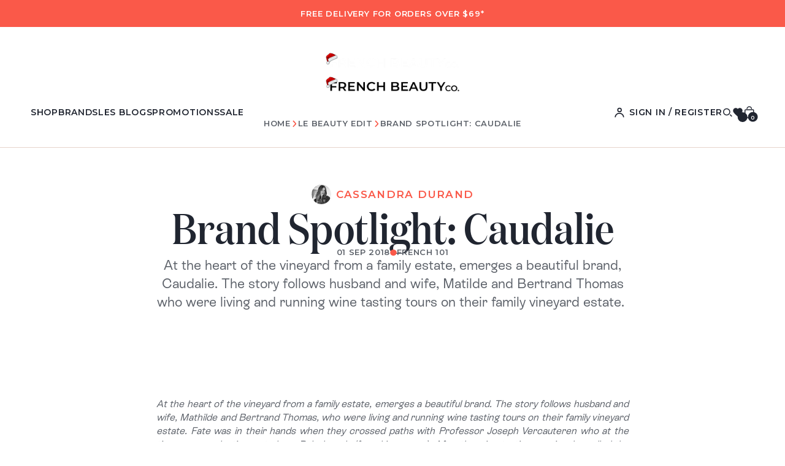

--- FILE ---
content_type: text/html; charset=utf-8
request_url: https://frenchbeautyco.com.au/blogs/news-1/brand-spotlight-caudalie
body_size: 41059
content:
<!doctype html>
<html lang="en">
  <head>
    <meta name="google-site-verification" content="0cIgVIkYVA5R4PCM2BwZjlvh43o2S1dtKMi9YB_uBEg">
<meta charset="utf-8">
<meta http-equiv="X-UA-Compatible" content="IE=edge">
<meta name="viewport" content="width=device-width,initial-scale=1">
<meta name="theme-color" content="">
<meta name="google-site-verification" content="YlJeIu7W1S6S1SZIChyNhojMDdHjwwaD5ci9n3YoyNQ">


  <meta name="description" content="At the heart of the vineyard from a family estate, emerges a beautiful brand. The story follows husband and wife, Mathilde and Bertrand Thomas, who were living and running wine tasting tours on their family vineyard estate. Fate was in their hands when they crossed paths with Professor Joseph Vercauteren who at the tim">


  
  <meta property="og:site_name" content="French Beauty Co.">
  <meta property="og:url" content="https://frenchbeautyco.com.au/blogs/news-1/brand-spotlight-caudalie">
  <meta property="og:title" content="Brand Spotlight: Caudalie">
  <meta property="og:type" content="article">
  <meta property="og:description" content="At the heart of the vineyard from a family estate, emerges a beautiful brand. The story follows husband and wife, Mathilde and Bertrand Thomas, who were living and running wine tasting tours on their family vineyard estate. Fate was in their hands when they crossed paths with Professor Joseph Vercauteren who at the tim"><meta property="og:image" content="http://frenchbeautyco.com.au/cdn/shop/articles/brand-spotlight-caudalie-455996.jpg?v=1715841031">
	<meta property="og:image:secure_url" content="https://frenchbeautyco.com.au/cdn/shop/articles/brand-spotlight-caudalie-455996.jpg?v=1715841031">
	<meta property="og:image:width" content="2048">
	<meta property="og:image:height" content="1153"><meta name="twitter:card" content="summary_large_image">
  <meta name="twitter:title" content="Brand Spotlight: Caudalie">
  <meta name="twitter:description" content="At the heart of the vineyard from a family estate, emerges a beautiful brand. The story follows husband and wife, Mathilde and Bertrand Thomas, who were living and running wine tasting tours on their family vineyard estate. Fate was in their hands when they crossed paths with Professor Joseph Vercauteren who at the tim">

    
      <link rel="canonical" href="https://frenchbeautyco.com.au/blogs/news-1/brand-spotlight-caudalie">
    

    <link
      rel="preconnect"
      href="https://cdn.shopify.com"
      crossorigin
    >
    <link rel="preconnect" href="https://fonts.googleapis.com">
    <link
      rel="preconnect"
      href="https://fonts.gstatic.com"
      crossorigin
    >

    <title>Brand Spotlight: Caudalie</title>

    <link rel="preload" href="https://fonts.googleapis.com/css2?family=Montserrat:wght@600&display=swap" as="style">
<link href="https://fonts.googleapis.com/css2?family=Montserrat:wght@600&display=swap" rel="stylesheet">

<style data-shopify>
  @font-face {
      font-family: 'ES Rebond Grotesque';
      src: url('//frenchbeautyco.com.au/cdn/shop/t/87/assets/ESRebondGrotesque-Regular.woff2?v=112830873714325201661724735857') format('woff2');
      font-display: swap;
    }

    @font-face {
      font-family: 'Domaine Display Narrow Medium';
      src: url('//frenchbeautyco.com.au/cdn/shop/t/87/assets/domaine-display-narrow-medium.woff2?v=3755420411294291001724735855') format('woff2');
      font-display: swap;
    }

    @font-face {
      font-family: 'White Oleander';
      src: url('//frenchbeautyco.com.au/cdn/shop/t/87/assets/WhiteOleander.woff2?v=124301920293374499811724735856') format('woff2');
      font-display: swap;
    }
</style>


    <link
      rel="icon"
      href="//frenchbeautyco.com.au/cdn/shop/t/87/assets/favicon.ico?v=67604900830090178481724735855"
      sizes="any"
    >
    <link
      rel="icon"
      href="//frenchbeautyco.com.au/cdn/shop/t/87/assets/favicon.svg?v=159182989784215847161724735855"
      type="image/svg+xml"
    >

      
    <link
      rel="apple-touch-icon"
      href="//frenchbeautyco.com.au/cdn/shop/t/87/assets/apple-touch-icon.png?v=61406101206901828171724735855"
      type="image/png"
    >

    <link href="//frenchbeautyco.com.au/cdn/shop/t/87/assets/main.css?v=14110859352858882111764568445" rel="stylesheet" type="text/css" media="all" />


    <script src="//frenchbeautyco.com.au/cdn/shop/t/87/assets/block-scripts.js?v=50991945787270195481761801911" defer="defer"></script>
    <script src="//frenchbeautyco.com.au/cdn/shop/t/87/assets/non-blocking-scripts.js?v=125160165436477229191759240350" defer="defer"></script>
    

    
      <script>
        var insta_token = 'IGQWRQcWtfYUZA1dkZAENXJCd1ZA3LVp2SFVfTDZAnMW1wdU1ucFh4NS1NSWU3bU9MMTR2eW44RkZAVS0pxZA1RtenJvaWQwZAURnQmZAIdURTUEZAldVpYcllidzhReFB1S1JBSE45dy15NHREVjV4QkZA5RDVkbjVpUTBaVmcZD';
        var insta_handle = 'frenchbeautyco';
      </script>
    

    <script>window.nfecShopVersion = '1764858101';window.nfecJsVersion = '449674';window.nfecCVersion = 61322</script>
<script>window.performance && window.performance.mark && window.performance.mark('shopify.content_for_header.start');</script><meta name="google-site-verification" content="GeADszcmpLhLRZcArMOoDq_3_A-pqYzWZaUMEF4WIvY">
<meta id="shopify-digital-wallet" name="shopify-digital-wallet" content="/22324367/digital_wallets/dialog">
<meta name="shopify-checkout-api-token" content="7fc8b6bb3e572e97751c6807c0139ee0">
<meta id="in-context-paypal-metadata" data-shop-id="22324367" data-venmo-supported="false" data-environment="production" data-locale="en_US" data-paypal-v4="true" data-currency="AUD">
<link rel="alternate" type="application/atom+xml" title="Feed" href="/blogs/news-1.atom" />
<script async="async" src="/checkouts/internal/preloads.js?locale=en-AU"></script>
<script id="apple-pay-shop-capabilities" type="application/json">{"shopId":22324367,"countryCode":"AU","currencyCode":"AUD","merchantCapabilities":["supports3DS"],"merchantId":"gid:\/\/shopify\/Shop\/22324367","merchantName":"French Beauty Co.","requiredBillingContactFields":["postalAddress","email","phone"],"requiredShippingContactFields":["postalAddress","email","phone"],"shippingType":"shipping","supportedNetworks":["visa","masterCard","amex","jcb"],"total":{"type":"pending","label":"French Beauty Co.","amount":"1.00"},"shopifyPaymentsEnabled":true,"supportsSubscriptions":true}</script>
<script id="shopify-features" type="application/json">{"accessToken":"7fc8b6bb3e572e97751c6807c0139ee0","betas":["rich-media-storefront-analytics"],"domain":"frenchbeautyco.com.au","predictiveSearch":true,"shopId":22324367,"locale":"en"}</script>
<script>var Shopify = Shopify || {};
Shopify.shop = "french-beauty-co.myshopify.com";
Shopify.locale = "en";
Shopify.currency = {"active":"AUD","rate":"1.0"};
Shopify.country = "AU";
Shopify.theme = {"name":"website-main\/master","id":171081662781,"schema_name":"French Beauty Co.","schema_version":"1.0.0","theme_store_id":null,"role":"main"};
Shopify.theme.handle = "null";
Shopify.theme.style = {"id":null,"handle":null};
Shopify.cdnHost = "frenchbeautyco.com.au/cdn";
Shopify.routes = Shopify.routes || {};
Shopify.routes.root = "/";</script>
<script type="module">!function(o){(o.Shopify=o.Shopify||{}).modules=!0}(window);</script>
<script>!function(o){function n(){var o=[];function n(){o.push(Array.prototype.slice.apply(arguments))}return n.q=o,n}var t=o.Shopify=o.Shopify||{};t.loadFeatures=n(),t.autoloadFeatures=n()}(window);</script>
<script id="shop-js-analytics" type="application/json">{"pageType":"article"}</script>
<script defer="defer" async type="module" src="//frenchbeautyco.com.au/cdn/shopifycloud/shop-js/modules/v2/client.init-shop-cart-sync_D0dqhulL.en.esm.js"></script>
<script defer="defer" async type="module" src="//frenchbeautyco.com.au/cdn/shopifycloud/shop-js/modules/v2/chunk.common_CpVO7qML.esm.js"></script>
<script type="module">
  await import("//frenchbeautyco.com.au/cdn/shopifycloud/shop-js/modules/v2/client.init-shop-cart-sync_D0dqhulL.en.esm.js");
await import("//frenchbeautyco.com.au/cdn/shopifycloud/shop-js/modules/v2/chunk.common_CpVO7qML.esm.js");

  window.Shopify.SignInWithShop?.initShopCartSync?.({"fedCMEnabled":true,"windoidEnabled":true});

</script>
<script>(function() {
  var isLoaded = false;
  function asyncLoad() {
    if (isLoaded) return;
    isLoaded = true;
    var urls = ["\/\/code.tidio.co\/ocbfgtxndyttalydft2radkhbca0mg04.js?shop=french-beauty-co.myshopify.com","https:\/\/s3.eu-west-1.amazonaws.com\/production-klarna-il-shopify-osm\/94e9fff33480c47f1f4290009834e8a0d63e685a\/french-beauty-co.myshopify.com-1724817908843.js?shop=french-beauty-co.myshopify.com","https:\/\/app.marsello.com\/Portal\/Custom\/FormScriptToInstall\/5ac5ad1e8e2bf30f709a9fae?aProvId=5ac5ad148e2bf30bb8ff51ce\u0026formId=671aef2317585b79a4d8aff9\u0026shop=french-beauty-co.myshopify.com"];
    for (var i = 0; i < urls.length; i++) {
      var s = document.createElement('script');
      s.type = 'text/javascript';
      s.async = true;
      s.src = urls[i];
      var x = document.getElementsByTagName('script')[0];
      x.parentNode.insertBefore(s, x);
    }
  };
  if(window.attachEvent) {
    window.attachEvent('onload', asyncLoad);
  } else {
    window.addEventListener('load', asyncLoad, false);
  }
})();</script>
<script id="__st">var __st={"a":22324367,"offset":39600,"reqid":"77b5536c-f01b-4f67-8bba-3f8b6af13558-1764858628","pageurl":"frenchbeautyco.com.au\/blogs\/news-1\/brand-spotlight-caudalie","s":"articles-14465859655","u":"bd49b63c470b","p":"article","rtyp":"article","rid":14465859655};</script>
<script>window.ShopifyPaypalV4VisibilityTracking = true;</script>
<script id="form-persister">!function(){'use strict';const t='contact',e='new_comment',n=[[t,t],['blogs',e],['comments',e],[t,'customer']],o='password',r='form_key',c=['recaptcha-v3-token','g-recaptcha-response','h-captcha-response',o],s=()=>{try{return window.sessionStorage}catch{return}},i='__shopify_v',u=t=>t.elements[r],a=function(){const t=[...n].map((([t,e])=>`form[action*='/${t}']:not([data-nocaptcha='true']) input[name='form_type'][value='${e}']`)).join(',');var e;return e=t,()=>e?[...document.querySelectorAll(e)].map((t=>t.form)):[]}();function m(t){const e=u(t);a().includes(t)&&(!e||!e.value)&&function(t){try{if(!s())return;!function(t){const e=s();if(!e)return;const n=u(t);if(!n)return;const o=n.value;o&&e.removeItem(o)}(t);const e=Array.from(Array(32),(()=>Math.random().toString(36)[2])).join('');!function(t,e){u(t)||t.append(Object.assign(document.createElement('input'),{type:'hidden',name:r})),t.elements[r].value=e}(t,e),function(t,e){const n=s();if(!n)return;const r=[...t.querySelectorAll(`input[type='${o}']`)].map((({name:t})=>t)),u=[...c,...r],a={};for(const[o,c]of new FormData(t).entries())u.includes(o)||(a[o]=c);n.setItem(e,JSON.stringify({[i]:1,action:t.action,data:a}))}(t,e)}catch(e){console.error('failed to persist form',e)}}(t)}const f=t=>{if('true'===t.dataset.persistBound)return;const e=function(t,e){const n=function(t){return'function'==typeof t.submit?t.submit:HTMLFormElement.prototype.submit}(t).bind(t);return function(){let t;return()=>{t||(t=!0,(()=>{try{e(),n()}catch(t){(t=>{console.error('form submit failed',t)})(t)}})(),setTimeout((()=>t=!1),250))}}()}(t,(()=>{m(t)}));!function(t,e){if('function'==typeof t.submit&&'function'==typeof e)try{t.submit=e}catch{}}(t,e),t.addEventListener('submit',(t=>{t.preventDefault(),e()})),t.dataset.persistBound='true'};!function(){function t(t){const e=(t=>{const e=t.target;return e instanceof HTMLFormElement?e:e&&e.form})(t);e&&m(e)}document.addEventListener('submit',t),document.addEventListener('DOMContentLoaded',(()=>{const e=a();for(const t of e)f(t);var n;n=document.body,new window.MutationObserver((t=>{for(const e of t)if('childList'===e.type&&e.addedNodes.length)for(const t of e.addedNodes)1===t.nodeType&&'FORM'===t.tagName&&a().includes(t)&&f(t)})).observe(n,{childList:!0,subtree:!0,attributes:!1}),document.removeEventListener('submit',t)}))}()}();</script>
<script integrity="sha256-52AcMU7V7pcBOXWImdc/TAGTFKeNjmkeM1Pvks/DTgc=" data-source-attribution="shopify.loadfeatures" defer="defer" src="//frenchbeautyco.com.au/cdn/shopifycloud/storefront/assets/storefront/load_feature-81c60534.js" crossorigin="anonymous"></script>
<script data-source-attribution="shopify.dynamic_checkout.dynamic.init">var Shopify=Shopify||{};Shopify.PaymentButton=Shopify.PaymentButton||{isStorefrontPortableWallets:!0,init:function(){window.Shopify.PaymentButton.init=function(){};var t=document.createElement("script");t.src="https://frenchbeautyco.com.au/cdn/shopifycloud/portable-wallets/latest/portable-wallets.en.js",t.type="module",document.head.appendChild(t)}};
</script>
<script data-source-attribution="shopify.dynamic_checkout.buyer_consent">
  function portableWalletsHideBuyerConsent(e){var t=document.getElementById("shopify-buyer-consent"),n=document.getElementById("shopify-subscription-policy-button");t&&n&&(t.classList.add("hidden"),t.setAttribute("aria-hidden","true"),n.removeEventListener("click",e))}function portableWalletsShowBuyerConsent(e){var t=document.getElementById("shopify-buyer-consent"),n=document.getElementById("shopify-subscription-policy-button");t&&n&&(t.classList.remove("hidden"),t.removeAttribute("aria-hidden"),n.addEventListener("click",e))}window.Shopify?.PaymentButton&&(window.Shopify.PaymentButton.hideBuyerConsent=portableWalletsHideBuyerConsent,window.Shopify.PaymentButton.showBuyerConsent=portableWalletsShowBuyerConsent);
</script>
<script data-source-attribution="shopify.dynamic_checkout.cart.bootstrap">document.addEventListener("DOMContentLoaded",(function(){function t(){return document.querySelector("shopify-accelerated-checkout-cart, shopify-accelerated-checkout")}if(t())Shopify.PaymentButton.init();else{new MutationObserver((function(e,n){t()&&(Shopify.PaymentButton.init(),n.disconnect())})).observe(document.body,{childList:!0,subtree:!0})}}));
</script>
<link id="shopify-accelerated-checkout-styles" rel="stylesheet" media="screen" href="https://frenchbeautyco.com.au/cdn/shopifycloud/portable-wallets/latest/accelerated-checkout-backwards-compat.css" crossorigin="anonymous">
<style id="shopify-accelerated-checkout-cart">
        #shopify-buyer-consent {
  margin-top: 1em;
  display: inline-block;
  width: 100%;
}

#shopify-buyer-consent.hidden {
  display: none;
}

#shopify-subscription-policy-button {
  background: none;
  border: none;
  padding: 0;
  text-decoration: underline;
  font-size: inherit;
  cursor: pointer;
}

#shopify-subscription-policy-button::before {
  box-shadow: none;
}

      </style>

<script>window.performance && window.performance.mark && window.performance.mark('shopify.content_for_header.end');</script><script type="text/javascript">
      (function (c, l, a, r, i, t, y) {
        c[a] =
          c[a] ||
          function () {
            (c[a].q = c[a].q || []).push(arguments);
          };
        t = l.createElement(r);
        t.async = 1;
        t.src = 'https://www.clarity.ms/tag/' + i;
        y = l.getElementsByTagName(r)[0];
        y.parentNode.insertBefore(t, y);
      })(window, document, 'clarity', 'script', 'k2jisftc09');
    </script>

    <script type="application/ld+json">
      {
        "@context": "https://schema.org",
        "@type": "Organization",
        "name": "French Beauty Co.",
        "url": "https://frenchbeautyco.com.au",
        "description": "French Beauty Co brings authentic French beauty products to Australia, including hard-to-find skincare, haircare, and beauty essentials from trusted French brands. Shop online for high-quality, expert-approved formulas that will elevate your beauty routine at an affordable price.",
        "logo": "https://cdn.shopify.com/s/files/1/2232/4367/files/FBC_Logo_LowRES-Big.png?v=1738222600",
        "image": [
          "https://cdn.shopify.com/s/files/1/2232/4367/files/French_Beauty_Co_Birthday.jpg?v=1740719594",
          "https://cdn.shopify.com/s/files/1/2232/4367/files/Avec_Amour_Box_ce72d425-b7ca-40de-96fa-f5ee5c89f629.jpg?v=1740719594",
          "https://cdn.shopify.com/s/files/1/2232/4367/files/Spring_Sampler.jpg?v=1740719594",
          "https://cdn.shopify.com/s/files/1/2232/4367/files/Avec_Amour_Box_-_Boost.jpg?v=1740719594",
          "https://cdn.shopify.com/s/files/1/2232/4367/files/Avec_Amour_Box_-_Spring_Party.jpg?v=1740719594",
          "https://cdn.shopify.com/s/files/1/2232/4367/files/Birthday_Sampler.jpg?v=1742620476"
        ],
        "sameAs": [
          "https://www.facebook.com/frenchbeautyco",
          "https://www.instagram.com/frenchbeautyco/",
          "https://www.tiktok.com/@frenchbeautyco",
          "https://www.youtube.com/@frenchbeautyco5884"
        ]
      }
    </script>

    <script
      src="https://code.tidio.co/ocbfgtxndyttalydft2radkhbca0mg04.js?shop=french-beauty-co.myshopify.com"
      async
    ></script>

    
    <script src="https://www.googletagmanager.com/gtag/js?id=G-TRV5H3Q4KW" async="async"></script>
    <script>
      window.dataLayer = window.dataLayer || [];
      function gtag() {
        dataLayer.push(arguments);
      }
      gtag('js', new Date());
      gtag('config', 'G-TRV5H3Q4KW');
      gtag('config', 'AW-921028945');
    </script>

    <script>
      (function (w, d, s, l, i) {
        w[l] = w[l] || [];
        w[l].push({ 'gtm.start': new Date().getTime(), event: 'gtm.js' });
        var f = d.getElementsByTagName(s)[0],
          j = d.createElement(s),
          dl = l != 'dataLayer' ? '&l=' + l : '';
        j.async = true;
        j.src = 'https://www.googletagmanager.com/gtm.js?id=' + i + dl;
        f.parentNode.insertBefore(j, f);
      })(window, document, 'script', 'dataLayer', 'GTM-NCNJ9KQ');
    </script>
    
  <!-- BEGIN app block: shopify://apps/marsello-loyalty-email-sms/blocks/widget/2f8afca8-ebe2-41cc-a30f-c0ab7d4ac8be --><script>
  (function () {
    var w = window;
    var d = document;
    var l = function () {
      var data = btoa(
        JSON.stringify({
          Provider: 0,
          SiteIdentifier: 'french-beauty-co.myshopify.com',
          CustomerIdentifier: '',
          Timestamp: 'fe5b2b6718321a362317d578abbe882553707a40fbb23c695e58e67048e6aea4',
        })
      );
      w.marselloSettings = { token: data };
      var listener = function (event) {
        if (event.data == 'signup') {
          window.location.href = '/account/register';
        } else if (event.data == 'signin') {
          window.location.href = '/account/login';
        } else if (event.data == 'logout') {
          window.location.href = '/account/logout';
        }
      };
      window.addEventListener('message', listener, false);
      var s = d.createElement('script');
      s.type = 'text/javascript';
      s.async = true;
      s.src = 'https://pos.marsello.app/widget/french-beauty-co.myshopify.com';
      //s.src = 'https://localhost:44464/widget/french-beauty-co.myshopify.com';
      var x = d.getElementsByTagName('head')[0].childNodes[0];
      x.parentNode.insertBefore(s, x);
    };
    if (document.readyState === 'complete') {
      l();
    } else if (w.attachEvent) {
      w.attachEvent('onload', l);
    } else {
      w.addEventListener('load', l, false);
    }
  })();
</script>



<!-- END app block --><!-- BEGIN app block: shopify://apps/judge-me-reviews/blocks/judgeme_core/61ccd3b1-a9f2-4160-9fe9-4fec8413e5d8 --><!-- Start of Judge.me Core -->




<link rel="dns-prefetch" href="https://cdnwidget.judge.me">
<link rel="dns-prefetch" href="https://cdn.judge.me">
<link rel="dns-prefetch" href="https://cdn1.judge.me">
<link rel="dns-prefetch" href="https://api.judge.me">

<script data-cfasync='false' class='jdgm-settings-script'>window.jdgmSettings={"pagination":5,"disable_web_reviews":false,"badge_no_review_text":"No reviews","badge_n_reviews_text":"{{ n }} review/reviews","badge_star_color":"#FA5949","hide_badge_preview_if_no_reviews":true,"badge_hide_text":false,"enforce_center_preview_badge":false,"widget_title":"WHAT OUR CUSTOMERS THINK","widget_open_form_text":"WRITE A REVIEW","widget_close_form_text":"Cancel review","widget_refresh_page_text":"Refresh page","widget_summary_text":"Based on {{ number_of_reviews }} review/reviews","widget_no_review_text":"Be the first to write a review","widget_name_field_text":"Display name","widget_verified_name_field_text":"Verified Name (public)","widget_name_placeholder_text":"Display name","widget_required_field_error_text":"This field is required.","widget_email_field_text":"Email address","widget_verified_email_field_text":"Verified Email (private, can not be edited)","widget_email_placeholder_text":"Your email address","widget_email_field_error_text":"Please enter a valid email address.","widget_rating_field_text":"Rating","widget_review_title_field_text":"Review Title","widget_review_title_placeholder_text":"Give your review a title","widget_review_body_field_text":"Review content","widget_review_body_placeholder_text":"Start writing here...","widget_pictures_field_text":"Picture/Video (optional)","widget_submit_review_text":"Submit Review","widget_submit_verified_review_text":"Submit Verified Review","widget_submit_success_msg_with_auto_publish":"Thank you! Please refresh the page in a few moments to see your review. You can remove or edit your review by logging into \u003ca href='https://judge.me/login' target='_blank' rel='nofollow noopener'\u003eJudge.me\u003c/a\u003e","widget_submit_success_msg_no_auto_publish":"Thank you! Your review will be published as soon as it is approved by the shop admin. You can remove or edit your review by logging into \u003ca href='https://judge.me/login' target='_blank' rel='nofollow noopener'\u003eJudge.me\u003c/a\u003e","widget_show_default_reviews_out_of_total_text":"Showing {{ n_reviews_shown }} out of {{ n_reviews }} reviews.","widget_show_all_link_text":"Show all","widget_show_less_link_text":"Show less","widget_author_said_text":"{{ reviewer_name }} said:","widget_days_text":"{{ n }} days ago","widget_weeks_text":"{{ n }} week/weeks ago","widget_months_text":"{{ n }} month/months ago","widget_years_text":"{{ n }} year/years ago","widget_yesterday_text":"Yesterday","widget_today_text":"Today","widget_replied_text":"\u003e\u003e {{ shop_name }} replied:","widget_read_more_text":"Read more","widget_rating_filter_see_all_text":"See all reviews","widget_sorting_most_recent_text":"Most Recent","widget_sorting_highest_rating_text":"Highest Rating","widget_sorting_lowest_rating_text":"Lowest Rating","widget_sorting_with_pictures_text":"Only Pictures","widget_sorting_most_helpful_text":"Most Helpful","widget_open_question_form_text":"Ask a question","widget_reviews_subtab_text":"Reviews","widget_questions_subtab_text":"Questions","widget_question_label_text":"Question","widget_answer_label_text":"Answer","widget_question_placeholder_text":"Write your question here","widget_submit_question_text":"Submit Question","widget_question_submit_success_text":"Thank you for your question! We will notify you once it gets answered.","widget_star_color":"#FA5949","verified_badge_text":"Verified","verified_badge_placement":"left-of-reviewer-name","widget_hide_border":false,"widget_social_share":false,"all_reviews_include_out_of_store_products":true,"all_reviews_out_of_store_text":"(out of store)","all_reviews_product_name_prefix_text":"about","enable_review_pictures":true,"widget_theme":"leex","widget_product_reviews_subtab_text":"Product Reviews","widget_shop_reviews_subtab_text":"Shop Reviews","widget_write_a_store_review_text":"Write a Store Review","widget_other_languages_heading":"Reviews in Other Languages","widget_translate_review_text":"Translate review to {{ language }}","widget_translating_review_text":"Translating...","widget_show_original_translation_text":"Show original ({{ language }})","widget_translate_review_failed_text":"Review couldn't be translated.","widget_translate_review_retry_text":"Retry","widget_translate_review_try_again_later_text":"Try again later","widget_sorting_pictures_first_text":"Pictures First","floating_tab_button_name":"★ Reviews","floating_tab_title":"Let customers speak for us","floating_tab_url":"","floating_tab_url_enabled":false,"all_reviews_text_badge_text":"Customers rate us {{ shop.metafields.judgeme.all_reviews_rating | round: 1 }}/5 based on {{ shop.metafields.judgeme.all_reviews_count }} reviews.","all_reviews_text_badge_text_branded_style":"{{ shop.metafields.judgeme.all_reviews_rating | round: 1 }} out of 5 stars based on {{ shop.metafields.judgeme.all_reviews_count }} reviews","all_reviews_text_badge_url":"","all_reviews_text_style":"branded","featured_carousel_title":"Let customers speak for us","featured_carousel_count_text":"from {{ n }} reviews","featured_carousel_url":"","verified_count_badge_style":"branded","verified_count_badge_url":"","widget_pagination_use_custom_color":true,"picture_reminder_submit_button":"Upload Pictures","widget_sorting_videos_first_text":"Videos First","widget_review_pending_text":"Pending","remove_microdata_snippet":true,"preview_badge_no_question_text":"No questions","preview_badge_n_question_text":"{{ number_of_questions }} question/questions","widget_search_bar_placeholder":"Search reviews","widget_sorting_verified_only_text":"Verified only","featured_carousel_verified_badge_enable":true,"featured_carousel_more_reviews_button_text":"Read more reviews","featured_carousel_view_product_button_text":"View product","all_reviews_page_load_more_text":"Load More Reviews","widget_advanced_speed_features":5,"widget_public_name_text":"displayed publicly like","default_reviewer_name_has_non_latin":true,"widget_reviewer_anonymous":"Anonymous","medals_widget_title":"Judge.me Review Medals","widget_invalid_yt_video_url_error_text":"Not a YouTube video URL","widget_max_length_field_error_text":"Please enter no more than {0} characters.","widget_verified_by_shop_text":"Verified by Shop","widget_load_with_code_splitting":true,"widget_ugc_title":"Made by us, Shared by you","widget_ugc_subtitle":"Tag us to see your picture featured in our page","widget_ugc_primary_button_text":"Buy Now","widget_ugc_secondary_button_text":"Load More","widget_ugc_reviews_button_text":"View Reviews","widget_primary_color":"#FA5949","widget_summary_average_rating_text":"{{ average_rating }} out of 5","widget_media_grid_title":"Customer photos \u0026 videos","widget_media_grid_see_more_text":"See more","widget_round_style":true,"widget_show_product_medals":false,"widget_verified_by_judgeme_text":"Verified by Judge.me","widget_verified_by_judgeme_text_in_store_medals":"Verified by Judge.me","widget_media_field_exceed_quantity_message":"Sorry, we can only accept {{ max_media }} for one review.","widget_media_field_exceed_limit_message":"{{ file_name }} is too large, please select a {{ media_type }} less than {{ size_limit }}MB.","widget_review_submitted_text":"Review Submitted!","widget_question_submitted_text":"Question Submitted!","widget_close_form_text_question":"Cancel","widget_write_your_answer_here_text":"Write your answer here","widget_enabled_branded_link":true,"widget_show_collected_by_judgeme":false,"widget_collected_by_judgeme_text":"collected by Judge.me","widget_pagination_type":"load_more","widget_load_more_text":"Load More","widget_load_more_color":"#000000","widget_full_review_text":"Full Review","widget_read_more_reviews_text":"Read More Reviews","widget_read_questions_text":"Read Questions","widget_questions_and_answers_text":"Questions \u0026 Answers","widget_verified_by_text":"Verified by","widget_verified_text":"Verified","widget_number_of_reviews_text":"{{ number_of_reviews }} reviews","widget_back_button_text":"Back","widget_next_button_text":"Next","widget_custom_forms_filter_button":"Filters","how_reviews_are_collected":"How reviews are collected?","widget_gdpr_statement":"How we use your data: We'll only contact you about the review you left, and only if necessary. By submitting your review, you agree to Judge.me's \u003ca href='https://judge.me/terms' target='_blank' rel='nofollow noopener'\u003eterms\u003c/a\u003e, \u003ca href='https://judge.me/privacy' target='_blank' rel='nofollow noopener'\u003eprivacy\u003c/a\u003e and \u003ca href='https://judge.me/content-policy' target='_blank' rel='nofollow noopener'\u003econtent\u003c/a\u003e policies.","review_snippet_widget_round_border_style":true,"review_snippet_widget_card_color":"#FFFFFF","review_snippet_widget_slider_arrows_background_color":"#FFFFFF","review_snippet_widget_slider_arrows_color":"#000000","review_snippet_widget_star_color":"#108474","show_product_variant":true,"all_reviews_product_variant_label_text":"Variant: ","widget_show_verified_branding":false,"redirect_reviewers_invited_via_email":"review_widget","review_content_screen_title_text":"How would you rate this product?","review_content_introduction_text":"We would love it if you would share a bit about your experience.","one_star_review_guidance_text":"Poor","five_star_review_guidance_text":"Great","customer_information_screen_title_text":"About you","customer_information_introduction_text":"Please tell us more about you.","custom_questions_screen_title_text":"Your experience in more detail","custom_questions_introduction_text":"Here are a few questions to help us understand more about your experience.","review_submitted_screen_title_text":"Thanks for your review!","review_submitted_screen_thank_you_text":"We are processing it and it will appear on the store soon.","review_submitted_screen_email_verification_text":"Please confirm your email by clicking the link we just sent you. This helps us keep reviews authentic.","review_submitted_request_store_review_text":"Would you like to share your experience of shopping with us?","review_submitted_review_other_products_text":"Would you like to review these products?","reviewer_media_screen_title_picture_text":"Share a picture","reviewer_media_introduction_picture_text":"Upload a photo to support your review.","reviewer_media_screen_title_video_text":"Share a video","reviewer_media_introduction_video_text":"Upload a video to support your review.","reviewer_media_screen_title_picture_or_video_text":"Share a picture or video","reviewer_media_introduction_picture_or_video_text":"Upload a photo or video to support your review.","reviewer_media_youtube_url_text":"Paste your Youtube URL here","advanced_settings_next_step_button_text":"Next","advanced_settings_close_review_button_text":"Close","write_review_flow_required_text":"Required","write_review_flow_privacy_message_text":"We respect your privacy.","write_review_flow_anonymous_text":"Post review as anonymous","write_review_flow_visibility_text":"This won't be visible to other customers.","write_review_flow_multiple_selection_help_text":"Select as many as you like","write_review_flow_single_selection_help_text":"Select one option","write_review_flow_required_field_error_text":"This field is required","write_review_flow_invalid_email_error_text":"Please enter a valid email address","write_review_flow_max_length_error_text":"Max. {{ max_length }} characters.","write_review_flow_media_upload_text":"\u003cb\u003eClick to upload\u003c/b\u003e or drag and drop","write_review_flow_gdpr_statement":"We'll only contact you about your review if necessary. By submitting your review, you agree to our \u003ca href='https://judge.me/terms' target='_blank' rel='nofollow noopener'\u003eterms and conditions\u003c/a\u003e and \u003ca href='https://judge.me/privacy' target='_blank' rel='nofollow noopener'\u003eprivacy policy\u003c/a\u003e.","transparency_badges_collected_via_store_invite_text":"Review collected via store invitation","transparency_badges_from_another_provider_text":"Review collected from another provider","transparency_badges_collected_from_store_visitor_text":"Review collected from a store visitor","transparency_badges_written_in_google_text":"Review written in Google","transparency_badges_written_in_etsy_text":"Review written in Etsy","transparency_badges_written_in_shop_app_text":"Review written in Shop App","transparency_badges_earned_reward_text":"Review earned a reward for future purchase","platform":"shopify","branding_url":"https://app.judge.me/reviews/stores/frenchbeautyco.com.au","branding_text":"Powered by Judge.me","locale":"en","reply_name":"French Beauty Co.","widget_version":"3.0","footer":true,"autopublish":false,"review_dates":true,"enable_custom_form":false,"shop_use_review_site":true,"shop_locale":"en","enable_multi_locales_translations":true,"show_review_title_input":true,"review_verification_email_status":"always","can_be_branded":true,"reply_name_text":"French Beauty Co."};</script> <style class='jdgm-settings-style'>.jdgm-xx{left:0}:root{--jdgm-primary-color: #FA5949;--jdgm-secondary-color: rgba(250,89,73,0.1);--jdgm-star-color: #FA5949;--jdgm-write-review-text-color: white;--jdgm-write-review-bg-color: #FA5949;--jdgm-paginate-color: #000000;--jdgm-border-radius: 10;--jdgm-reviewer-name-color: #FA5949}.jdgm-histogram__bar-content{background-color:#FA5949}.jdgm-rev[data-verified-buyer=true] .jdgm-rev__icon.jdgm-rev__icon:after,.jdgm-rev__buyer-badge.jdgm-rev__buyer-badge{color:white;background-color:#FA5949}.jdgm-review-widget--small .jdgm-gallery.jdgm-gallery .jdgm-gallery__thumbnail-link:nth-child(8) .jdgm-gallery__thumbnail-wrapper.jdgm-gallery__thumbnail-wrapper:before{content:"See more"}@media only screen and (min-width: 768px){.jdgm-gallery.jdgm-gallery .jdgm-gallery__thumbnail-link:nth-child(8) .jdgm-gallery__thumbnail-wrapper.jdgm-gallery__thumbnail-wrapper:before{content:"See more"}}.jdgm-preview-badge .jdgm-star.jdgm-star{color:#FA5949}.jdgm-prev-badge[data-average-rating='0.00']{display:none !important}.jdgm-author-all-initials{display:none !important}.jdgm-author-last-initial{display:none !important}.jdgm-rev-widg__title{visibility:hidden}.jdgm-rev-widg__summary-text{visibility:hidden}.jdgm-prev-badge__text{visibility:hidden}.jdgm-rev__prod-link-prefix:before{content:'about'}.jdgm-rev__variant-label:before{content:'Variant: '}.jdgm-rev__out-of-store-text:before{content:'(out of store)'}@media only screen and (min-width: 768px){.jdgm-rev__pics .jdgm-rev_all-rev-page-picture-separator,.jdgm-rev__pics .jdgm-rev__product-picture{display:none}}@media only screen and (max-width: 768px){.jdgm-rev__pics .jdgm-rev_all-rev-page-picture-separator,.jdgm-rev__pics .jdgm-rev__product-picture{display:none}}.jdgm-preview-badge[data-template="product"]{display:none !important}.jdgm-preview-badge[data-template="collection"]{display:none !important}.jdgm-preview-badge[data-template="index"]{display:none !important}.jdgm-review-widget[data-from-snippet="true"]{display:none !important}.jdgm-verified-count-badget[data-from-snippet="true"]{display:none !important}.jdgm-carousel-wrapper[data-from-snippet="true"]{display:none !important}.jdgm-all-reviews-text[data-from-snippet="true"]{display:none !important}.jdgm-medals-section[data-from-snippet="true"]{display:none !important}.jdgm-ugc-media-wrapper[data-from-snippet="true"]{display:none !important}.jdgm-review-snippet-widget .jdgm-rev-snippet-widget__cards-container .jdgm-rev-snippet-card{border-radius:8px;background:#fff}.jdgm-review-snippet-widget .jdgm-rev-snippet-widget__cards-container .jdgm-rev-snippet-card__rev-rating .jdgm-star{color:#108474}.jdgm-review-snippet-widget .jdgm-rev-snippet-widget__prev-btn,.jdgm-review-snippet-widget .jdgm-rev-snippet-widget__next-btn{border-radius:50%;background:#fff}.jdgm-review-snippet-widget .jdgm-rev-snippet-widget__prev-btn>svg,.jdgm-review-snippet-widget .jdgm-rev-snippet-widget__next-btn>svg{fill:#000}.jdgm-full-rev-modal.rev-snippet-widget .jm-mfp-container .jm-mfp-content,.jdgm-full-rev-modal.rev-snippet-widget .jm-mfp-container .jdgm-full-rev__icon,.jdgm-full-rev-modal.rev-snippet-widget .jm-mfp-container .jdgm-full-rev__pic-img,.jdgm-full-rev-modal.rev-snippet-widget .jm-mfp-container .jdgm-full-rev__reply{border-radius:8px}.jdgm-full-rev-modal.rev-snippet-widget .jm-mfp-container .jdgm-full-rev[data-verified-buyer="true"] .jdgm-full-rev__icon::after{border-radius:8px}.jdgm-full-rev-modal.rev-snippet-widget .jm-mfp-container .jdgm-full-rev .jdgm-rev__buyer-badge{border-radius:calc( 8px / 2 )}.jdgm-full-rev-modal.rev-snippet-widget .jm-mfp-container .jdgm-full-rev .jdgm-full-rev__replier::before{content:'French Beauty Co.'}.jdgm-full-rev-modal.rev-snippet-widget .jm-mfp-container .jdgm-full-rev .jdgm-full-rev__product-button{border-radius:calc( 8px * 6 )}
</style> <style class='jdgm-settings-style'></style> <script data-cfasync="false" type="text/javascript" async src="https://cdnwidget.judge.me/shopify_v2/leex.js" id="judgeme_widget_leex_js"></script>
<link id="judgeme_widget_leex_css" rel="stylesheet" type="text/css" media="nope!" onload="this.media='all'" href="https://cdnwidget.judge.me/widget_v3/theme/leex.css">

  
  
  
  <style class='jdgm-miracle-styles'>
  @-webkit-keyframes jdgm-spin{0%{-webkit-transform:rotate(0deg);-ms-transform:rotate(0deg);transform:rotate(0deg)}100%{-webkit-transform:rotate(359deg);-ms-transform:rotate(359deg);transform:rotate(359deg)}}@keyframes jdgm-spin{0%{-webkit-transform:rotate(0deg);-ms-transform:rotate(0deg);transform:rotate(0deg)}100%{-webkit-transform:rotate(359deg);-ms-transform:rotate(359deg);transform:rotate(359deg)}}@font-face{font-family:'JudgemeStar';src:url("[data-uri]") format("woff");font-weight:normal;font-style:normal}.jdgm-star{font-family:'JudgemeStar';display:inline !important;text-decoration:none !important;padding:0 4px 0 0 !important;margin:0 !important;font-weight:bold;opacity:1;-webkit-font-smoothing:antialiased;-moz-osx-font-smoothing:grayscale}.jdgm-star:hover{opacity:1}.jdgm-star:last-of-type{padding:0 !important}.jdgm-star.jdgm--on:before{content:"\e000"}.jdgm-star.jdgm--off:before{content:"\e001"}.jdgm-star.jdgm--half:before{content:"\e002"}.jdgm-widget *{margin:0;line-height:1.4;-webkit-box-sizing:border-box;-moz-box-sizing:border-box;box-sizing:border-box;-webkit-overflow-scrolling:touch}.jdgm-hidden{display:none !important;visibility:hidden !important}.jdgm-temp-hidden{display:none}.jdgm-spinner{width:40px;height:40px;margin:auto;border-radius:50%;border-top:2px solid #eee;border-right:2px solid #eee;border-bottom:2px solid #eee;border-left:2px solid #ccc;-webkit-animation:jdgm-spin 0.8s infinite linear;animation:jdgm-spin 0.8s infinite linear}.jdgm-prev-badge{display:block !important}

</style>


  
  
   


<script data-cfasync='false' class='jdgm-script'>
!function(e){window.jdgm=window.jdgm||{},jdgm.CDN_HOST="https://cdnwidget.judge.me/",jdgm.API_HOST="https://api.judge.me/",jdgm.CDN_BASE_URL="https://cdn.shopify.com/extensions/019ae4f9-30d7-748b-9e94-916b1d25bbb4/judgeme-extensions-256/assets/",
jdgm.docReady=function(d){(e.attachEvent?"complete"===e.readyState:"loading"!==e.readyState)?
setTimeout(d,0):e.addEventListener("DOMContentLoaded",d)},jdgm.loadCSS=function(d,t,o,a){
!o&&jdgm.loadCSS.requestedUrls.indexOf(d)>=0||(jdgm.loadCSS.requestedUrls.push(d),
(a=e.createElement("link")).rel="stylesheet",a.class="jdgm-stylesheet",a.media="nope!",
a.href=d,a.onload=function(){this.media="all",t&&setTimeout(t)},e.body.appendChild(a))},
jdgm.loadCSS.requestedUrls=[],jdgm.loadJS=function(e,d){var t=new XMLHttpRequest;
t.onreadystatechange=function(){4===t.readyState&&(Function(t.response)(),d&&d(t.response))},
t.open("GET",e),t.send()},jdgm.docReady((function(){(window.jdgmLoadCSS||e.querySelectorAll(
".jdgm-widget, .jdgm-all-reviews-page").length>0)&&(jdgmSettings.widget_load_with_code_splitting?
parseFloat(jdgmSettings.widget_version)>=3?jdgm.loadCSS(jdgm.CDN_HOST+"widget_v3/base.css"):
jdgm.loadCSS(jdgm.CDN_HOST+"widget/base.css"):jdgm.loadCSS(jdgm.CDN_HOST+"shopify_v2.css"),
jdgm.loadJS(jdgm.CDN_HOST+"loader.js"))}))}(document);
</script>
<noscript><link rel="stylesheet" type="text/css" media="all" href="https://cdnwidget.judge.me/shopify_v2.css"></noscript>

<!-- BEGIN app snippet: theme_fix_tags --><script>
  (function() {
    var jdgmThemeFixes = null;
    if (!jdgmThemeFixes) return;
    var thisThemeFix = jdgmThemeFixes[Shopify.theme.id];
    if (!thisThemeFix) return;

    if (thisThemeFix.html) {
      document.addEventListener("DOMContentLoaded", function() {
        var htmlDiv = document.createElement('div');
        htmlDiv.classList.add('jdgm-theme-fix-html');
        htmlDiv.innerHTML = thisThemeFix.html;
        document.body.append(htmlDiv);
      });
    };

    if (thisThemeFix.css) {
      var styleTag = document.createElement('style');
      styleTag.classList.add('jdgm-theme-fix-style');
      styleTag.innerHTML = thisThemeFix.css;
      document.head.append(styleTag);
    };

    if (thisThemeFix.js) {
      var scriptTag = document.createElement('script');
      scriptTag.classList.add('jdgm-theme-fix-script');
      scriptTag.innerHTML = thisThemeFix.js;
      document.head.append(scriptTag);
    };
  })();
</script>
<!-- END app snippet -->
<!-- End of Judge.me Core -->



<!-- END app block --><!-- BEGIN app block: shopify://apps/selly-promotion-pricing/blocks/app-embed-block/351afe80-738d-4417-9b66-e345ff249052 --><script>window.nfecShopVersion = '1764858101';window.nfecJsVersion = '449674';window.nfecCVersion = 61322</script> <!-- For special customization --><script>
var addStyle = function(c) {
var xstyle = document.createElement("style")
xstyle.textContent = c;
document.head.appendChild(xstyle);
}
addStyle('.cart-drawer__form-checkout-btn{pointer-events:none; opacity: 0.5}');
addStyle('.cart-drawer__form-checkout-btn.tdf_btn_ck{pointer-events:initial; opacity: 1}');
</script>

<script id="tdf_pxrscript" class="tdf_script5" data-c="/fe\/loader_2.js">
Shopify = window.Shopify || {};
Shopify.shop = Shopify.shop || 'french-beauty-co.myshopify.com';
Shopify.SMCPP = {};Shopify.SMCPP.cer = '1.512814';
</script>
<script src="https://d5zu2f4xvqanl.cloudfront.net/42/fe/loader_2.js?shop=french-beauty-co.myshopify.com" async data-cookieconsent="ignore"></script>
<script>
!function(t){var e=function(e){var n,a;(n=t.createElement("script")).type="text/javascript",n.async=!0,n.src=e,(a=t.getElementsByTagName("script")[0]).parentNode.insertBefore(n,a)};setTimeout(function(){window.tdfInited||(window.altcdn=1,e("https://cdn.shopify.com/s/files/1/0013/1642/1703/t/1/assets/loader_2.js?shop=french-beauty-co.myshopify.com&v=45"))},2689)}(document);
</script>
<!-- END app block --><script src="https://cdn.shopify.com/extensions/019ae4f9-30d7-748b-9e94-916b1d25bbb4/judgeme-extensions-256/assets/loader.js" type="text/javascript" defer="defer"></script>
<link href="https://monorail-edge.shopifysvc.com" rel="dns-prefetch">
<script>(function(){if ("sendBeacon" in navigator && "performance" in window) {try {var session_token_from_headers = performance.getEntriesByType('navigation')[0].serverTiming.find(x => x.name == '_s').description;} catch {var session_token_from_headers = undefined;}var session_cookie_matches = document.cookie.match(/_shopify_s=([^;]*)/);var session_token_from_cookie = session_cookie_matches && session_cookie_matches.length === 2 ? session_cookie_matches[1] : "";var session_token = session_token_from_headers || session_token_from_cookie || "";function handle_abandonment_event(e) {var entries = performance.getEntries().filter(function(entry) {return /monorail-edge.shopifysvc.com/.test(entry.name);});if (!window.abandonment_tracked && entries.length === 0) {window.abandonment_tracked = true;var currentMs = Date.now();var navigation_start = performance.timing.navigationStart;var payload = {shop_id: 22324367,url: window.location.href,navigation_start,duration: currentMs - navigation_start,session_token,page_type: "article"};window.navigator.sendBeacon("https://monorail-edge.shopifysvc.com/v1/produce", JSON.stringify({schema_id: "online_store_buyer_site_abandonment/1.1",payload: payload,metadata: {event_created_at_ms: currentMs,event_sent_at_ms: currentMs}}));}}window.addEventListener('pagehide', handle_abandonment_event);}}());</script>
<script id="web-pixels-manager-setup">(function e(e,d,r,n,o){if(void 0===o&&(o={}),!Boolean(null===(a=null===(i=window.Shopify)||void 0===i?void 0:i.analytics)||void 0===a?void 0:a.replayQueue)){var i,a;window.Shopify=window.Shopify||{};var t=window.Shopify;t.analytics=t.analytics||{};var s=t.analytics;s.replayQueue=[],s.publish=function(e,d,r){return s.replayQueue.push([e,d,r]),!0};try{self.performance.mark("wpm:start")}catch(e){}var l=function(){var e={modern:/Edge?\/(1{2}[4-9]|1[2-9]\d|[2-9]\d{2}|\d{4,})\.\d+(\.\d+|)|Firefox\/(1{2}[4-9]|1[2-9]\d|[2-9]\d{2}|\d{4,})\.\d+(\.\d+|)|Chrom(ium|e)\/(9{2}|\d{3,})\.\d+(\.\d+|)|(Maci|X1{2}).+ Version\/(15\.\d+|(1[6-9]|[2-9]\d|\d{3,})\.\d+)([,.]\d+|)( \(\w+\)|)( Mobile\/\w+|) Safari\/|Chrome.+OPR\/(9{2}|\d{3,})\.\d+\.\d+|(CPU[ +]OS|iPhone[ +]OS|CPU[ +]iPhone|CPU IPhone OS|CPU iPad OS)[ +]+(15[._]\d+|(1[6-9]|[2-9]\d|\d{3,})[._]\d+)([._]\d+|)|Android:?[ /-](13[3-9]|1[4-9]\d|[2-9]\d{2}|\d{4,})(\.\d+|)(\.\d+|)|Android.+Firefox\/(13[5-9]|1[4-9]\d|[2-9]\d{2}|\d{4,})\.\d+(\.\d+|)|Android.+Chrom(ium|e)\/(13[3-9]|1[4-9]\d|[2-9]\d{2}|\d{4,})\.\d+(\.\d+|)|SamsungBrowser\/([2-9]\d|\d{3,})\.\d+/,legacy:/Edge?\/(1[6-9]|[2-9]\d|\d{3,})\.\d+(\.\d+|)|Firefox\/(5[4-9]|[6-9]\d|\d{3,})\.\d+(\.\d+|)|Chrom(ium|e)\/(5[1-9]|[6-9]\d|\d{3,})\.\d+(\.\d+|)([\d.]+$|.*Safari\/(?![\d.]+ Edge\/[\d.]+$))|(Maci|X1{2}).+ Version\/(10\.\d+|(1[1-9]|[2-9]\d|\d{3,})\.\d+)([,.]\d+|)( \(\w+\)|)( Mobile\/\w+|) Safari\/|Chrome.+OPR\/(3[89]|[4-9]\d|\d{3,})\.\d+\.\d+|(CPU[ +]OS|iPhone[ +]OS|CPU[ +]iPhone|CPU IPhone OS|CPU iPad OS)[ +]+(10[._]\d+|(1[1-9]|[2-9]\d|\d{3,})[._]\d+)([._]\d+|)|Android:?[ /-](13[3-9]|1[4-9]\d|[2-9]\d{2}|\d{4,})(\.\d+|)(\.\d+|)|Mobile Safari.+OPR\/([89]\d|\d{3,})\.\d+\.\d+|Android.+Firefox\/(13[5-9]|1[4-9]\d|[2-9]\d{2}|\d{4,})\.\d+(\.\d+|)|Android.+Chrom(ium|e)\/(13[3-9]|1[4-9]\d|[2-9]\d{2}|\d{4,})\.\d+(\.\d+|)|Android.+(UC? ?Browser|UCWEB|U3)[ /]?(15\.([5-9]|\d{2,})|(1[6-9]|[2-9]\d|\d{3,})\.\d+)\.\d+|SamsungBrowser\/(5\.\d+|([6-9]|\d{2,})\.\d+)|Android.+MQ{2}Browser\/(14(\.(9|\d{2,})|)|(1[5-9]|[2-9]\d|\d{3,})(\.\d+|))(\.\d+|)|K[Aa][Ii]OS\/(3\.\d+|([4-9]|\d{2,})\.\d+)(\.\d+|)/},d=e.modern,r=e.legacy,n=navigator.userAgent;return n.match(d)?"modern":n.match(r)?"legacy":"unknown"}(),u="modern"===l?"modern":"legacy",c=(null!=n?n:{modern:"",legacy:""})[u],f=function(e){return[e.baseUrl,"/wpm","/b",e.hashVersion,"modern"===e.buildTarget?"m":"l",".js"].join("")}({baseUrl:d,hashVersion:r,buildTarget:u}),m=function(e){var d=e.version,r=e.bundleTarget,n=e.surface,o=e.pageUrl,i=e.monorailEndpoint;return{emit:function(e){var a=e.status,t=e.errorMsg,s=(new Date).getTime(),l=JSON.stringify({metadata:{event_sent_at_ms:s},events:[{schema_id:"web_pixels_manager_load/3.1",payload:{version:d,bundle_target:r,page_url:o,status:a,surface:n,error_msg:t},metadata:{event_created_at_ms:s}}]});if(!i)return console&&console.warn&&console.warn("[Web Pixels Manager] No Monorail endpoint provided, skipping logging."),!1;try{return self.navigator.sendBeacon.bind(self.navigator)(i,l)}catch(e){}var u=new XMLHttpRequest;try{return u.open("POST",i,!0),u.setRequestHeader("Content-Type","text/plain"),u.send(l),!0}catch(e){return console&&console.warn&&console.warn("[Web Pixels Manager] Got an unhandled error while logging to Monorail."),!1}}}}({version:r,bundleTarget:l,surface:e.surface,pageUrl:self.location.href,monorailEndpoint:e.monorailEndpoint});try{o.browserTarget=l,function(e){var d=e.src,r=e.async,n=void 0===r||r,o=e.onload,i=e.onerror,a=e.sri,t=e.scriptDataAttributes,s=void 0===t?{}:t,l=document.createElement("script"),u=document.querySelector("head"),c=document.querySelector("body");if(l.async=n,l.src=d,a&&(l.integrity=a,l.crossOrigin="anonymous"),s)for(var f in s)if(Object.prototype.hasOwnProperty.call(s,f))try{l.dataset[f]=s[f]}catch(e){}if(o&&l.addEventListener("load",o),i&&l.addEventListener("error",i),u)u.appendChild(l);else{if(!c)throw new Error("Did not find a head or body element to append the script");c.appendChild(l)}}({src:f,async:!0,onload:function(){if(!function(){var e,d;return Boolean(null===(d=null===(e=window.Shopify)||void 0===e?void 0:e.analytics)||void 0===d?void 0:d.initialized)}()){var d=window.webPixelsManager.init(e)||void 0;if(d){var r=window.Shopify.analytics;r.replayQueue.forEach((function(e){var r=e[0],n=e[1],o=e[2];d.publishCustomEvent(r,n,o)})),r.replayQueue=[],r.publish=d.publishCustomEvent,r.visitor=d.visitor,r.initialized=!0}}},onerror:function(){return m.emit({status:"failed",errorMsg:"".concat(f," has failed to load")})},sri:function(e){var d=/^sha384-[A-Za-z0-9+/=]+$/;return"string"==typeof e&&d.test(e)}(c)?c:"",scriptDataAttributes:o}),m.emit({status:"loading"})}catch(e){m.emit({status:"failed",errorMsg:(null==e?void 0:e.message)||"Unknown error"})}}})({shopId: 22324367,storefrontBaseUrl: "https://frenchbeautyco.com.au",extensionsBaseUrl: "https://extensions.shopifycdn.com/cdn/shopifycloud/web-pixels-manager",monorailEndpoint: "https://monorail-edge.shopifysvc.com/unstable/produce_batch",surface: "storefront-renderer",enabledBetaFlags: ["2dca8a86"],webPixelsConfigList: [{"id":"2158199101","configuration":"{\"accessKey\":\"3LGLZVU3EUBAN93K\"}","eventPayloadVersion":"v1","runtimeContext":"STRICT","scriptVersion":"00bc6e3a6d070ba521179c62ef475422","type":"APP","apiClientId":161903935489,"privacyPurposes":["ANALYTICS"],"dataSharingAdjustments":{"protectedCustomerApprovalScopes":["read_customer_personal_data"]}},{"id":"1453359421","configuration":"{\"webPixelName\":\"Judge.me\"}","eventPayloadVersion":"v1","runtimeContext":"STRICT","scriptVersion":"34ad157958823915625854214640f0bf","type":"APP","apiClientId":683015,"privacyPurposes":["ANALYTICS"],"dataSharingAdjustments":{"protectedCustomerApprovalScopes":["read_customer_email","read_customer_name","read_customer_personal_data","read_customer_phone"]}},{"id":"1258881341","configuration":"{\"pixelCode\":\"CVS5SK3C77U0CJB7EM90\"}","eventPayloadVersion":"v1","runtimeContext":"STRICT","scriptVersion":"22e92c2ad45662f435e4801458fb78cc","type":"APP","apiClientId":4383523,"privacyPurposes":["ANALYTICS","MARKETING","SALE_OF_DATA"],"dataSharingAdjustments":{"protectedCustomerApprovalScopes":["read_customer_address","read_customer_email","read_customer_name","read_customer_personal_data","read_customer_phone"]}},{"id":"827916605","configuration":"{\"config\":\"{\\\"google_tag_ids\\\":[\\\"G-TRV5H3Q4KW\\\",\\\"AW-0\\\",\\\"GT-WVGTPLQ\\\",\\\"AW-921028945\\\"],\\\"target_country\\\":\\\"AU\\\",\\\"gtag_events\\\":[{\\\"type\\\":\\\"begin_checkout\\\",\\\"action_label\\\":[\\\"G-TRV5H3Q4KW\\\",\\\"AW-0\\\/x5EkCKGT14oBENGSl7cD\\\"]},{\\\"type\\\":\\\"search\\\",\\\"action_label\\\":[\\\"G-TRV5H3Q4KW\\\",\\\"AW-0\\\/bnynCKST14oBENGSl7cD\\\"]},{\\\"type\\\":\\\"view_item\\\",\\\"action_label\\\":[\\\"G-TRV5H3Q4KW\\\",\\\"AW-0\\\/t-yYCJuT14oBENGSl7cD\\\",\\\"MC-X89J7NXXR8\\\"]},{\\\"type\\\":\\\"purchase\\\",\\\"action_label\\\":[\\\"G-TRV5H3Q4KW\\\",\\\"AW-0\\\/K5dhCJiT14oBENGSl7cD\\\",\\\"MC-X89J7NXXR8\\\",\\\"AW-921028945\\\/f2bZCNbUyIEBENGSl7cD\\\",\\\"AW-921028945\\\/K5dhCJiT14oBENGSl7cD\\\"]},{\\\"type\\\":\\\"page_view\\\",\\\"action_label\\\":[\\\"G-TRV5H3Q4KW\\\",\\\"AW-0\\\/frptCJWT14oBENGSl7cD\\\",\\\"MC-X89J7NXXR8\\\"]},{\\\"type\\\":\\\"add_payment_info\\\",\\\"action_label\\\":[\\\"G-TRV5H3Q4KW\\\",\\\"AW-0\\\/tk3zCKeT14oBENGSl7cD\\\"]},{\\\"type\\\":\\\"add_to_cart\\\",\\\"action_label\\\":[\\\"G-TRV5H3Q4KW\\\",\\\"AW-0\\\/F0xOCJ6T14oBENGSl7cD\\\"]}],\\\"enable_monitoring_mode\\\":false}\"}","eventPayloadVersion":"v1","runtimeContext":"OPEN","scriptVersion":"b2a88bafab3e21179ed38636efcd8a93","type":"APP","apiClientId":1780363,"privacyPurposes":[],"dataSharingAdjustments":{"protectedCustomerApprovalScopes":["read_customer_address","read_customer_email","read_customer_name","read_customer_personal_data","read_customer_phone"]}},{"id":"392364349","configuration":"{\"pixel_id\":\"567147300352407\",\"pixel_type\":\"facebook_pixel\",\"metaapp_system_user_token\":\"-\"}","eventPayloadVersion":"v1","runtimeContext":"OPEN","scriptVersion":"ca16bc87fe92b6042fbaa3acc2fbdaa6","type":"APP","apiClientId":2329312,"privacyPurposes":["ANALYTICS","MARKETING","SALE_OF_DATA"],"dataSharingAdjustments":{"protectedCustomerApprovalScopes":["read_customer_address","read_customer_email","read_customer_name","read_customer_personal_data","read_customer_phone"]}},{"id":"shopify-app-pixel","configuration":"{}","eventPayloadVersion":"v1","runtimeContext":"STRICT","scriptVersion":"0450","apiClientId":"shopify-pixel","type":"APP","privacyPurposes":["ANALYTICS","MARKETING"]},{"id":"shopify-custom-pixel","eventPayloadVersion":"v1","runtimeContext":"LAX","scriptVersion":"0450","apiClientId":"shopify-pixel","type":"CUSTOM","privacyPurposes":["ANALYTICS","MARKETING"]}],isMerchantRequest: false,initData: {"shop":{"name":"French Beauty Co.","paymentSettings":{"currencyCode":"AUD"},"myshopifyDomain":"french-beauty-co.myshopify.com","countryCode":"AU","storefrontUrl":"https:\/\/frenchbeautyco.com.au"},"customer":null,"cart":null,"checkout":null,"productVariants":[],"purchasingCompany":null},},"https://frenchbeautyco.com.au/cdn","ae1676cfwd2530674p4253c800m34e853cb",{"modern":"","legacy":""},{"shopId":"22324367","storefrontBaseUrl":"https:\/\/frenchbeautyco.com.au","extensionBaseUrl":"https:\/\/extensions.shopifycdn.com\/cdn\/shopifycloud\/web-pixels-manager","surface":"storefront-renderer","enabledBetaFlags":"[\"2dca8a86\"]","isMerchantRequest":"false","hashVersion":"ae1676cfwd2530674p4253c800m34e853cb","publish":"custom","events":"[[\"page_viewed\",{}]]"});</script><script>
  window.ShopifyAnalytics = window.ShopifyAnalytics || {};
  window.ShopifyAnalytics.meta = window.ShopifyAnalytics.meta || {};
  window.ShopifyAnalytics.meta.currency = 'AUD';
  var meta = {"page":{"pageType":"article","resourceType":"article","resourceId":14465859655}};
  for (var attr in meta) {
    window.ShopifyAnalytics.meta[attr] = meta[attr];
  }
</script>
<script class="analytics">
  (function () {
    var customDocumentWrite = function(content) {
      var jquery = null;

      if (window.jQuery) {
        jquery = window.jQuery;
      } else if (window.Checkout && window.Checkout.$) {
        jquery = window.Checkout.$;
      }

      if (jquery) {
        jquery('body').append(content);
      }
    };

    var hasLoggedConversion = function(token) {
      if (token) {
        return document.cookie.indexOf('loggedConversion=' + token) !== -1;
      }
      return false;
    }

    var setCookieIfConversion = function(token) {
      if (token) {
        var twoMonthsFromNow = new Date(Date.now());
        twoMonthsFromNow.setMonth(twoMonthsFromNow.getMonth() + 2);

        document.cookie = 'loggedConversion=' + token + '; expires=' + twoMonthsFromNow;
      }
    }

    var trekkie = window.ShopifyAnalytics.lib = window.trekkie = window.trekkie || [];
    if (trekkie.integrations) {
      return;
    }
    trekkie.methods = [
      'identify',
      'page',
      'ready',
      'track',
      'trackForm',
      'trackLink'
    ];
    trekkie.factory = function(method) {
      return function() {
        var args = Array.prototype.slice.call(arguments);
        args.unshift(method);
        trekkie.push(args);
        return trekkie;
      };
    };
    for (var i = 0; i < trekkie.methods.length; i++) {
      var key = trekkie.methods[i];
      trekkie[key] = trekkie.factory(key);
    }
    trekkie.load = function(config) {
      trekkie.config = config || {};
      trekkie.config.initialDocumentCookie = document.cookie;
      var first = document.getElementsByTagName('script')[0];
      var script = document.createElement('script');
      script.type = 'text/javascript';
      script.onerror = function(e) {
        var scriptFallback = document.createElement('script');
        scriptFallback.type = 'text/javascript';
        scriptFallback.onerror = function(error) {
                var Monorail = {
      produce: function produce(monorailDomain, schemaId, payload) {
        var currentMs = new Date().getTime();
        var event = {
          schema_id: schemaId,
          payload: payload,
          metadata: {
            event_created_at_ms: currentMs,
            event_sent_at_ms: currentMs
          }
        };
        return Monorail.sendRequest("https://" + monorailDomain + "/v1/produce", JSON.stringify(event));
      },
      sendRequest: function sendRequest(endpointUrl, payload) {
        // Try the sendBeacon API
        if (window && window.navigator && typeof window.navigator.sendBeacon === 'function' && typeof window.Blob === 'function' && !Monorail.isIos12()) {
          var blobData = new window.Blob([payload], {
            type: 'text/plain'
          });

          if (window.navigator.sendBeacon(endpointUrl, blobData)) {
            return true;
          } // sendBeacon was not successful

        } // XHR beacon

        var xhr = new XMLHttpRequest();

        try {
          xhr.open('POST', endpointUrl);
          xhr.setRequestHeader('Content-Type', 'text/plain');
          xhr.send(payload);
        } catch (e) {
          console.log(e);
        }

        return false;
      },
      isIos12: function isIos12() {
        return window.navigator.userAgent.lastIndexOf('iPhone; CPU iPhone OS 12_') !== -1 || window.navigator.userAgent.lastIndexOf('iPad; CPU OS 12_') !== -1;
      }
    };
    Monorail.produce('monorail-edge.shopifysvc.com',
      'trekkie_storefront_load_errors/1.1',
      {shop_id: 22324367,
      theme_id: 171081662781,
      app_name: "storefront",
      context_url: window.location.href,
      source_url: "//frenchbeautyco.com.au/cdn/s/trekkie.storefront.3c703df509f0f96f3237c9daa54e2777acf1a1dd.min.js"});

        };
        scriptFallback.async = true;
        scriptFallback.src = '//frenchbeautyco.com.au/cdn/s/trekkie.storefront.3c703df509f0f96f3237c9daa54e2777acf1a1dd.min.js';
        first.parentNode.insertBefore(scriptFallback, first);
      };
      script.async = true;
      script.src = '//frenchbeautyco.com.au/cdn/s/trekkie.storefront.3c703df509f0f96f3237c9daa54e2777acf1a1dd.min.js';
      first.parentNode.insertBefore(script, first);
    };
    trekkie.load(
      {"Trekkie":{"appName":"storefront","development":false,"defaultAttributes":{"shopId":22324367,"isMerchantRequest":null,"themeId":171081662781,"themeCityHash":"13104953367146372026","contentLanguage":"en","currency":"AUD","eventMetadataId":"3f950e93-58d3-4e33-b5a2-b50bc24a47d0"},"isServerSideCookieWritingEnabled":true,"monorailRegion":"shop_domain","enabledBetaFlags":["f0df213a"]},"Session Attribution":{},"S2S":{"facebookCapiEnabled":true,"source":"trekkie-storefront-renderer","apiClientId":580111}}
    );

    var loaded = false;
    trekkie.ready(function() {
      if (loaded) return;
      loaded = true;

      window.ShopifyAnalytics.lib = window.trekkie;

      var originalDocumentWrite = document.write;
      document.write = customDocumentWrite;
      try { window.ShopifyAnalytics.merchantGoogleAnalytics.call(this); } catch(error) {};
      document.write = originalDocumentWrite;

      window.ShopifyAnalytics.lib.page(null,{"pageType":"article","resourceType":"article","resourceId":14465859655,"shopifyEmitted":true});

      var match = window.location.pathname.match(/checkouts\/(.+)\/(thank_you|post_purchase)/)
      var token = match? match[1]: undefined;
      if (!hasLoggedConversion(token)) {
        setCookieIfConversion(token);
        
      }
    });


        var eventsListenerScript = document.createElement('script');
        eventsListenerScript.async = true;
        eventsListenerScript.src = "//frenchbeautyco.com.au/cdn/shopifycloud/storefront/assets/shop_events_listener-3da45d37.js";
        document.getElementsByTagName('head')[0].appendChild(eventsListenerScript);

})();</script>
  <script>
  if (!window.ga || (window.ga && typeof window.ga !== 'function')) {
    window.ga = function ga() {
      (window.ga.q = window.ga.q || []).push(arguments);
      if (window.Shopify && window.Shopify.analytics && typeof window.Shopify.analytics.publish === 'function') {
        window.Shopify.analytics.publish("ga_stub_called", {}, {sendTo: "google_osp_migration"});
      }
      console.error("Shopify's Google Analytics stub called with:", Array.from(arguments), "\nSee https://help.shopify.com/manual/promoting-marketing/pixels/pixel-migration#google for more information.");
    };
    if (window.Shopify && window.Shopify.analytics && typeof window.Shopify.analytics.publish === 'function') {
      window.Shopify.analytics.publish("ga_stub_initialized", {}, {sendTo: "google_osp_migration"});
    }
  }
</script>
<script
  defer
  src="https://frenchbeautyco.com.au/cdn/shopifycloud/perf-kit/shopify-perf-kit-2.1.2.min.js"
  data-application="storefront-renderer"
  data-shop-id="22324367"
  data-render-region="gcp-us-central1"
  data-page-type="article"
  data-theme-instance-id="171081662781"
  data-theme-name="French Beauty Co."
  data-theme-version="1.0.0"
  data-monorail-region="shop_domain"
  data-resource-timing-sampling-rate="10"
  data-shs="true"
  data-shs-beacon="true"
  data-shs-export-with-fetch="true"
  data-shs-logs-sample-rate="1"
></script>
</head>

  <body class="template-article">
    
    <noscript
      ><iframe
        src="https://www.googletagmanager.com/ns.html?id=GTM-NCNJ9KQ"
        height="0"
        width="0"
        style="display:none;visibility:hidden"
      ></iframe
    ></noscript>
    
    <a class="skip-to-content-link" href="#body-wrapper">Skip to content</a>

    <div class="backdrop" aria-hidden="true" backdrop></div><div class="site-loader" aria-hidden="true" site-loader>
  <div class="site-loader__lottie" site-loader-lottie></div>
</div>
<header id="shopify-section-header" class="shopify-section header"><style>
	:root {
		--total-header-height: calc(var(--header-height) + var(--announcement-bar-height));
	}
</style><div class="header__announcement-bar type-center type-uppercase type-white font-montserrat">
	<div class="header__announcement-bar-wrap header__announcement-bar-wrap--slider" data-autoplay="4000">
		<div class="swiper-wrapper"><div class="header__announcement-bar-item swiper-slide" ><p class="type-vsm"><a href="https://frenchbeautyco.com.au/pages/delivery-shipping" title="https://frenchbeautyco.com.au/pages/delivery-shipping">FREE delivery for orders over $69*</a></p>
</div><div class="header__announcement-bar-item swiper-slide" ><p class="type-vsm"><a href="https://frenchbeautyco.com.au/account/register" title="https://frenchbeautyco.com.au/account/register">sign up for $10 off first order*</a></p>
</div></div>
	</div>
</div>

<div class="header__wrap" header-wrap>
  <div class="header__logo">
    <a href="/" class="header__logo-link">
      
     <img 
        src="https://cdn.shopify.com/s/files/1/2232/4367/files/white_christmas_logo.png?v=1763624367" 
        class="header__logo-svg white-logo" 
        width="253" 
        height="30" 
      />
      <img 
        src="https://cdn.shopify.com/s/files/1/2232/4367/files/black_christmas_logo.png?v=1763624362" 
        class="header__logo-svg black-logo" 
        width="253" 
        height="30" 
      />
    </a>
  </div><button
      type="button"
      class="header__mob-menu-trigger"
      aria-haspopup="true"
      aria-expanded="false"
      aria-controls="NavMobMenu"
      aria-label="Open navigation"
      header-mob-menu-trigger
    >
      <span></span>
    </button>
    <nav class="header__menu">
      <ul class="header__menu-list"><li class="header__menu-item">
            <a
              href="/collections/all-products"
              class="font-montserrat type-sm type-uppercase header__menu-item-link header__menu-item-link--has-sub"
              
                aria-haspopup="true"
                aria-expanded="false"
                aria-controls="NavLabel-shop"
                header-menu-item-link-top
                no-link
              
            >
              Shop
            </a><div
                class="header__menu-list-sub"
                id="NavLabel-shop"
                aria-expanded="false"
              >
                <div class="header__menu-list-sub-col grid">
                  

                  
                  <div class="header__menu-list-sub-col-items" style="--grid-span: 6">
                    <ul class="header__menu-list-sub-col-items-list" header-menu-sub-items-list>
                        <li
                          class="header__menu-list-sub-col-item"
                          
                          header-menu-item-link-second
                        ><a
                              href="/collections/new"
                              class="font-montserrat type-sm type-uppercase header__menu-list-sub-col-link"
                            >
                              New
                            </a></li>
                        <li
                          class="header__menu-list-sub-col-item header__menu-list-sub-col-item--has-sub"
                          
                            aria-haspopup="true"
                            aria-expanded="false"
                            aria-controls="NavLabel-shop-by"
                          
                          header-menu-item-link-second
                        ><span class="font-montserrat type-sm type-uppercase header__menu-list-sub-col-link">Shop by</span>
                            

<svg
  width="11"
  height="7"
  viewBox="0 0 11 7"
  fill="none"
  xmlns="http://www.w3.org/2000/svg"
  
    aria-label="Right icon"
  
  
    class="header__menu-list-sub-col-link-icon"
  
>
  <path d="m1 1.5 4.5 4 4.5-4" stroke-width="1.5" stroke-linejoin="bevel"/>
</svg>

</li>
                        <li
                          class="header__menu-list-sub-col-item"
                          
                          header-menu-item-link-second
                        ><a
                              href="/collections/french-cult-classics"
                              class="font-montserrat type-sm type-uppercase header__menu-list-sub-col-link"
                            >
                              French Cult
                            </a></li>
                        <li
                          class="header__menu-list-sub-col-item"
                          
                          header-menu-item-link-second
                        ><a
                              href="/collections/giftideas"
                              class="font-montserrat type-sm type-uppercase header__menu-list-sub-col-link"
                            >
                              Gift Ideas
                            </a></li>
                        <li
                          class="header__menu-list-sub-col-item"
                          
                          header-menu-item-link-second
                        ><a
                              href="/collections/bundle-save"
                              class="font-montserrat type-sm type-uppercase header__menu-list-sub-col-link"
                            >
                              Bundle & Save
                            </a></li>
                        <li
                          class="header__menu-list-sub-col-item"
                          
                          header-menu-item-link-second
                        ><a
                              href="/collections/clearance"
                              class="font-montserrat type-sm type-uppercase header__menu-list-sub-col-link"
                            >
                              Clearance
                            </a></li></ul>

<div
                          class="header__menu-list-sub-col-sub-list"
                          id="NavLabel-shop-by"
                          aria-expanded="false"
                        >
                          <ul><li class="header__menu-list-sub-col-sub-item">
                                <a
                                  href="/collections/skincare"
                                  class="type-sm header__menu-list-sub-col-sub-link"
                                >
                                  Skincare
                                </a>
                              </li><li class="header__menu-list-sub-col-sub-item">
                                <a
                                  href="/collections/makeup"
                                  class="type-sm header__menu-list-sub-col-sub-link"
                                >
                                  Makeup
                                </a>
                              </li><li class="header__menu-list-sub-col-sub-item">
                                <a
                                  href="/collections/hair"
                                  class="type-sm header__menu-list-sub-col-sub-link"
                                >
                                  Haircare
                                </a>
                              </li><li class="header__menu-list-sub-col-sub-item">
                                <a
                                  href="/collections/lips"
                                  class="type-sm header__menu-list-sub-col-sub-link"
                                >
                                  Lips
                                </a>
                              </li><li class="header__menu-list-sub-col-sub-item">
                                <a
                                  href="/collections/nails"
                                  class="type-sm header__menu-list-sub-col-sub-link"
                                >
                                  Nails
                                </a>
                              </li><li class="header__menu-list-sub-col-sub-item">
                                <a
                                  href="/collections/fragrance"
                                  class="type-sm header__menu-list-sub-col-sub-link"
                                >
                                  Fragrance
                                </a>
                              </li><li class="header__menu-list-sub-col-sub-item">
                                <a
                                  href="/collections/acne"
                                  class="type-sm header__menu-list-sub-col-sub-link"
                                >
                                  Acne
                                </a>
                              </li><li class="header__menu-list-sub-col-sub-item">
                                <a
                                  href="/collections/eczema"
                                  class="type-sm header__menu-list-sub-col-sub-link"
                                >
                                  Eczema
                                </a>
                              </li><li class="header__menu-list-sub-col-sub-item">
                                <a
                                  href="/collections/dermacosmetics"
                                  class="type-sm header__menu-list-sub-col-sub-link"
                                >
                                  Dermacosmetics
                                </a>
                              </li></ul>
                                <ul><li class="header__menu-list-sub-col-sub-item">
                                <a
                                  href="/collections/cosmeceuticals"
                                  class="type-sm header__menu-list-sub-col-sub-link"
                                >
                                  Cosmeceuticals
                                </a>
                              </li><li class="header__menu-list-sub-col-sub-item">
                                <a
                                  href="/collections/salon-professional"
                                  class="type-sm header__menu-list-sub-col-sub-link"
                                >
                                  Salon Professional
                                </a>
                              </li><li class="header__menu-list-sub-col-sub-item">
                                <a
                                  href="/collections/travel"
                                  class="type-sm header__menu-list-sub-col-sub-link"
                                >
                                  Travel Essentials
                                </a>
                              </li><li class="header__menu-list-sub-col-sub-item">
                                <a
                                  href="/collections/natural-organic"
                                  class="type-sm header__menu-list-sub-col-sub-link"
                                >
                                  Natural & Organic
                                </a>
                              </li><li class="header__menu-list-sub-col-sub-item">
                                <a
                                  href="https://frenchbeautyco.com.au/collections/pharma-corner"
                                  class="type-sm header__menu-list-sub-col-sub-link"
                                >
                                  Pharma Corner
                                </a>
                              </li><li class="header__menu-list-sub-col-sub-item">
                                <a
                                  href="/collections/body"
                                  class="type-sm header__menu-list-sub-col-sub-link"
                                >
                                  Bath & Body
                                </a>
                              </li><li class="header__menu-list-sub-col-sub-item">
                                <a
                                  href="/collections/men"
                                  class="type-sm header__menu-list-sub-col-sub-link"
                                >
                                  Men
                                </a>
                              </li><li class="header__menu-list-sub-col-sub-item">
                                <a
                                  href="/collections/mums-bubs"
                                  class="type-sm header__menu-list-sub-col-sub-link"
                                >
                                  Mums & Bubs
                                </a>
                              </li><li class="header__menu-list-sub-col-sub-item">
                                <a
                                  href="/collections/home"
                                  class="type-sm header__menu-list-sub-col-sub-link"
                                >
                                  Home & Lifestyle
                                </a>
                              </li><li class="header__menu-list-sub-col-sub-item">
                                <a
                                  href="/collections/wellness"
                                  class="type-sm header__menu-list-sub-col-sub-link"
                                >
                                  Wellness
                                </a>
                              </li></ul>
                        </div>



</div><div class="header__menu-list-sub-col-featured type-center image-rounded"><a href="/collections/embryolisse" class="header__menu-list-sub-col-featured-link"><img src="//frenchbeautyco.com.au/cdn/shop/files/Pull_out_Tiles_1060x1400_12_440a4dc2-b135-447d-a96d-ba97e942a62e.jpg?v=1764541735&amp;width=400" alt="" srcset="//frenchbeautyco.com.au/cdn/shop/files/Pull_out_Tiles_1060x1400_12_440a4dc2-b135-447d-a96d-ba97e942a62e.jpg?v=1764541735&amp;width=352 352w, //frenchbeautyco.com.au/cdn/shop/files/Pull_out_Tiles_1060x1400_12_440a4dc2-b135-447d-a96d-ba97e942a62e.jpg?v=1764541735&amp;width=400 400w" width="400" height="528" loading="lazy" class="header__menu-list-sub-col-featured-img lazyload" fetchpriority="low">

                          
                          <div class="header__menu-list-sub-col-featured-content content type-white"><span class="type-uppercase type-sm font-montserrat type-underline">Flawless Complexion</span></div>
                          
                            </a></div><div class="header__menu-list-sub-col-featured type-center image-rounded"><a href="/collections/nuxe" class="header__menu-list-sub-col-featured-link"><img src="//frenchbeautyco.com.au/cdn/shop/files/Pull_out_Tiles_1060x1400_13_099ce457-6679-42f0-8ae1-0a6486cbfbb1.jpg?v=1764542394&amp;width=400" alt="" srcset="//frenchbeautyco.com.au/cdn/shop/files/Pull_out_Tiles_1060x1400_13_099ce457-6679-42f0-8ae1-0a6486cbfbb1.jpg?v=1764542394&amp;width=352 352w, //frenchbeautyco.com.au/cdn/shop/files/Pull_out_Tiles_1060x1400_13_099ce457-6679-42f0-8ae1-0a6486cbfbb1.jpg?v=1764542394&amp;width=400 400w" width="400" height="528" loading="lazy" class="header__menu-list-sub-col-featured-img lazyload" fetchpriority="low">

                          
                          <div class="header__menu-list-sub-col-featured-content content type-white"><span class="type-uppercase type-sm font-montserrat type-underline">French Sun Essentials</span></div>
                          
                            </a></div><div class="header__menu-list-sub-col-featured type-center image-rounded"><a href="/collections/bon-parfumeur" class="header__menu-list-sub-col-featured-link"><img src="//frenchbeautyco.com.au/cdn/shop/files/5_ad27636f-7563-4da5-abf1-fbef30bb9e37.jpg?v=1764538771&amp;width=400" alt="" srcset="//frenchbeautyco.com.au/cdn/shop/files/5_ad27636f-7563-4da5-abf1-fbef30bb9e37.jpg?v=1764538771&amp;width=352 352w, //frenchbeautyco.com.au/cdn/shop/files/5_ad27636f-7563-4da5-abf1-fbef30bb9e37.jpg?v=1764538771&amp;width=400 400w" width="400" height="528" loading="lazy" class="header__menu-list-sub-col-featured-img lazyload" fetchpriority="low">

                          
                          <div class="header__menu-list-sub-col-featured-content content type-white"><span class="type-uppercase type-sm font-montserrat type-underline">Mix & Match Scents</span></div>
                          
                            </a></div></div>
              </div></li><li class="header__menu-item">
            <a
              href="/pages/brands-page"
              class="font-montserrat type-sm type-uppercase header__menu-item-link header__menu-item-link--has-sub"
              
                aria-haspopup="true"
                aria-expanded="false"
                aria-controls="NavLabel-brands"
                header-menu-item-link-top
                no-link
              
            >
              Brands
            </a><div
                class="header__menu-list-sub"
                id="NavLabel-brands"
                aria-expanded="false"
              >
                <div class="header__menu-list-sub-col grid">
                  

                  
                  <div class="header__menu-list-sub-col-items" style="--grid-span: 6">
                    <ul class="header__menu-list-sub-col-items-list" header-menu-sub-items-list>
                        <li
                          class="header__menu-list-sub-col-item header__menu-list-sub-col-item--has-sub"
                          
                            aria-haspopup="true"
                            aria-expanded="false"
                            aria-controls="NavLabel-abc"
                          
                          header-menu-item-link-second
                        ><span class="font-montserrat type-sm type-uppercase header__menu-list-sub-col-link">ABC</span>
                            

<svg
  width="11"
  height="7"
  viewBox="0 0 11 7"
  fill="none"
  xmlns="http://www.w3.org/2000/svg"
  
    aria-label="Right icon"
  
  
    class="header__menu-list-sub-col-link-icon"
  
>
  <path d="m1 1.5 4.5 4 4.5-4" stroke-width="1.5" stroke-linejoin="bevel"/>
</svg>

</li>
                        <li
                          class="header__menu-list-sub-col-item header__menu-list-sub-col-item--has-sub"
                          
                            aria-haspopup="true"
                            aria-expanded="false"
                            aria-controls="NavLabel-def"
                          
                          header-menu-item-link-second
                        ><span class="font-montserrat type-sm type-uppercase header__menu-list-sub-col-link">DEF</span>
                            

<svg
  width="11"
  height="7"
  viewBox="0 0 11 7"
  fill="none"
  xmlns="http://www.w3.org/2000/svg"
  
    aria-label="Right icon"
  
  
    class="header__menu-list-sub-col-link-icon"
  
>
  <path d="m1 1.5 4.5 4 4.5-4" stroke-width="1.5" stroke-linejoin="bevel"/>
</svg>

</li>
                        <li
                          class="header__menu-list-sub-col-item header__menu-list-sub-col-item--has-sub"
                          
                            aria-haspopup="true"
                            aria-expanded="false"
                            aria-controls="NavLabel-ghi"
                          
                          header-menu-item-link-second
                        ><span class="font-montserrat type-sm type-uppercase header__menu-list-sub-col-link">GHI</span>
                            

<svg
  width="11"
  height="7"
  viewBox="0 0 11 7"
  fill="none"
  xmlns="http://www.w3.org/2000/svg"
  
    aria-label="Right icon"
  
  
    class="header__menu-list-sub-col-link-icon"
  
>
  <path d="m1 1.5 4.5 4 4.5-4" stroke-width="1.5" stroke-linejoin="bevel"/>
</svg>

</li>
                        <li
                          class="header__menu-list-sub-col-item header__menu-list-sub-col-item--has-sub"
                          
                            aria-haspopup="true"
                            aria-expanded="false"
                            aria-controls="NavLabel-jkl"
                          
                          header-menu-item-link-second
                        ><span class="font-montserrat type-sm type-uppercase header__menu-list-sub-col-link">JKL</span>
                            

<svg
  width="11"
  height="7"
  viewBox="0 0 11 7"
  fill="none"
  xmlns="http://www.w3.org/2000/svg"
  
    aria-label="Right icon"
  
  
    class="header__menu-list-sub-col-link-icon"
  
>
  <path d="m1 1.5 4.5 4 4.5-4" stroke-width="1.5" stroke-linejoin="bevel"/>
</svg>

</li>
                        <li
                          class="header__menu-list-sub-col-item header__menu-list-sub-col-item--has-sub"
                          
                            aria-haspopup="true"
                            aria-expanded="false"
                            aria-controls="NavLabel-mno"
                          
                          header-menu-item-link-second
                        ><span class="font-montserrat type-sm type-uppercase header__menu-list-sub-col-link">MNO</span>
                            

<svg
  width="11"
  height="7"
  viewBox="0 0 11 7"
  fill="none"
  xmlns="http://www.w3.org/2000/svg"
  
    aria-label="Right icon"
  
  
    class="header__menu-list-sub-col-link-icon"
  
>
  <path d="m1 1.5 4.5 4 4.5-4" stroke-width="1.5" stroke-linejoin="bevel"/>
</svg>

</li>
                        <li
                          class="header__menu-list-sub-col-item header__menu-list-sub-col-item--has-sub"
                          
                            aria-haspopup="true"
                            aria-expanded="false"
                            aria-controls="NavLabel-pqr"
                          
                          header-menu-item-link-second
                        ><span class="font-montserrat type-sm type-uppercase header__menu-list-sub-col-link">PQR</span>
                            

<svg
  width="11"
  height="7"
  viewBox="0 0 11 7"
  fill="none"
  xmlns="http://www.w3.org/2000/svg"
  
    aria-label="Right icon"
  
  
    class="header__menu-list-sub-col-link-icon"
  
>
  <path d="m1 1.5 4.5 4 4.5-4" stroke-width="1.5" stroke-linejoin="bevel"/>
</svg>

</li>
                        <li
                          class="header__menu-list-sub-col-item header__menu-list-sub-col-item--has-sub"
                          
                            aria-haspopup="true"
                            aria-expanded="false"
                            aria-controls="NavLabel-stu"
                          
                          header-menu-item-link-second
                        ><span class="font-montserrat type-sm type-uppercase header__menu-list-sub-col-link">STU</span>
                            

<svg
  width="11"
  height="7"
  viewBox="0 0 11 7"
  fill="none"
  xmlns="http://www.w3.org/2000/svg"
  
    aria-label="Right icon"
  
  
    class="header__menu-list-sub-col-link-icon"
  
>
  <path d="m1 1.5 4.5 4 4.5-4" stroke-width="1.5" stroke-linejoin="bevel"/>
</svg>

</li>
                        <li
                          class="header__menu-list-sub-col-item header__menu-list-sub-col-item--has-sub"
                          
                            aria-haspopup="true"
                            aria-expanded="false"
                            aria-controls="NavLabel-vwxyz"
                          
                          header-menu-item-link-second
                        ><span class="font-montserrat type-sm type-uppercase header__menu-list-sub-col-link">VWXYZ</span>
                            

<svg
  width="11"
  height="7"
  viewBox="0 0 11 7"
  fill="none"
  xmlns="http://www.w3.org/2000/svg"
  
    aria-label="Right icon"
  
  
    class="header__menu-list-sub-col-link-icon"
  
>
  <path d="m1 1.5 4.5 4 4.5-4" stroke-width="1.5" stroke-linejoin="bevel"/>
</svg>

</li>
                        <li
                          class="header__menu-list-sub-col-item"
                          
                          header-menu-item-link-second
                        ><a
                              href="/pages/brands-page"
                              class="font-montserrat type-sm type-uppercase header__menu-list-sub-col-link"
                            >
                              VIEW ALL
                            </a></li></ul>
<div
                          class="header__menu-list-sub-col-sub-list"
                          id="NavLabel-abc"
                          aria-expanded="false"
                        >
                          <ul><li class="header__menu-list-sub-col-sub-item">
                                <a
                                  href="/collections/a313"
                                  class="type-sm header__menu-list-sub-col-sub-link"
                                >
                                  A313
                                </a>
                              </li><li class="header__menu-list-sub-col-sub-item">
                                <a
                                  href="/collections/anis-de-flavigny"
                                  class="type-sm header__menu-list-sub-col-sub-link"
                                >
                                  Anis de Flavigny
                                </a>
                              </li><li class="header__menu-list-sub-col-sub-item">
                                <a
                                  href="/collections/avene"
                                  class="type-sm header__menu-list-sub-col-sub-link"
                                >
                                  Avene
                                </a>
                              </li><li class="header__menu-list-sub-col-sub-item">
                                <a
                                  href="/collections/bachca"
                                  class="type-sm header__menu-list-sub-col-sub-link"
                                >
                                  Bachca
                                </a>
                              </li><li class="header__menu-list-sub-col-sub-item">
                                <a
                                  href="/collections/biafine"
                                  class="type-sm header__menu-list-sub-col-sub-link"
                                >
                                  Biafine
                                </a>
                              </li><li class="header__menu-list-sub-col-sub-item">
                                <a
                                  href="/collections/bioderma"
                                  class="type-sm header__menu-list-sub-col-sub-link"
                                >
                                  Bioderma
                                </a>
                              </li><li class="header__menu-list-sub-col-sub-item">
                                <a
                                  href="/collections/boiron-homeoplasmine"
                                  class="type-sm header__menu-list-sub-col-sub-link"
                                >
                                  Boiron Homeoplasmine
                                </a>
                              </li><li class="header__menu-list-sub-col-sub-item">
                                <a
                                  href="/collections/bon-parfumeur"
                                  class="type-sm header__menu-list-sub-col-sub-link"
                                >
                                  Bon Parfumeur
                                </a>
                              </li><li class="header__menu-list-sub-col-sub-item">
                                <a
                                  href="/collections/bourjois"
                                  class="type-sm header__menu-list-sub-col-sub-link"
                                >
                                  Bourjois
                                </a>
                              </li></ul>
                                <ul><li class="header__menu-list-sub-col-sub-item">
                                <a
                                  href="/collections/cattier"
                                  class="type-sm header__menu-list-sub-col-sub-link"
                                >
                                  Cattier
                                </a>
                              </li><li class="header__menu-list-sub-col-sub-item">
                                <a
                                  href="/collections/caudalie"
                                  class="type-sm header__menu-list-sub-col-sub-link"
                                >
                                  Caudalie
                                </a>
                              </li><li class="header__menu-list-sub-col-sub-item">
                                <a
                                  href="/collections/cellu-cup"
                                  class="type-sm header__menu-list-sub-col-sub-link"
                                >
                                  Cellu-Cup
                                </a>
                              </li><li class="header__menu-list-sub-col-sub-item">
                                <a
                                  href="https://frenchbeautyco.com.au/collections/cerave"
                                  class="type-sm header__menu-list-sub-col-sub-link"
                                >
                                  CeraVe
                                </a>
                              </li><li class="header__menu-list-sub-col-sub-item">
                                <a
                                  href="https://frenchbeautyco.com.au/collections/chillsilk"
                                  class="type-sm header__menu-list-sub-col-sub-link"
                                >
                                  Chillsilk
                                </a>
                              </li><li class="header__menu-list-sub-col-sub-item">
                                <a
                                  href="/collections/chloe"
                                  class="type-sm header__menu-list-sub-col-sub-link"
                                >
                                  Chloe
                                </a>
                              </li><li class="header__menu-list-sub-col-sub-item">
                                <a
                                  href="/collections/christophe-robin"
                                  class="type-sm header__menu-list-sub-col-sub-link"
                                >
                                  Christophe Robin
                                </a>
                              </li><li class="header__menu-list-sub-col-sub-item">
                                <a
                                  href="https://frenchbeautyco.com.au/collections/clarins"
                                  class="type-sm header__menu-list-sub-col-sub-link"
                                >
                                  Clarins
                                </a>
                              </li><li class="header__menu-list-sub-col-sub-item">
                                <a
                                  href="/collections/color-soin"
                                  class="type-sm header__menu-list-sub-col-sub-link"
                                >
                                  Color&Soin
                                </a>
                              </li><li class="header__menu-list-sub-col-sub-item">
                                <a
                                  href="/collections/compagnie-de-provence"
                                  class="type-sm header__menu-list-sub-col-sub-link"
                                >
                                  Compagnie de Provence
                                </a>
                              </li></ul>
                        </div>
<div
                          class="header__menu-list-sub-col-sub-list"
                          id="NavLabel-def"
                          aria-expanded="false"
                        >
                          <ul><li class="header__menu-list-sub-col-sub-item">
                                <a
                                  href="/collections/darling-clementine"
                                  class="type-sm header__menu-list-sub-col-sub-link"
                                >
                                  Darling Clementine
                                </a>
                              </li><li class="header__menu-list-sub-col-sub-item">
                                <a
                                  href="/collections/darphin"
                                  class="type-sm header__menu-list-sub-col-sub-link"
                                >
                                  Darphin
                                </a>
                              </li><li class="header__menu-list-sub-col-sub-item">
                                <a
                                  href="/collections/durance"
                                  class="type-sm header__menu-list-sub-col-sub-link"
                                >
                                  Durance
                                </a>
                              </li><li class="header__menu-list-sub-col-sub-item">
                                <a
                                  href="https://frenchbeautyco.com.au/collections/eau-precieuse"
                                  class="type-sm header__menu-list-sub-col-sub-link"
                                >
                                  Eau Precieuse
                                </a>
                              </li><li class="header__menu-list-sub-col-sub-item">
                                <a
                                  href="/collections/embryolisse"
                                  class="type-sm header__menu-list-sub-col-sub-link"
                                >
                                  Embryolisse
                                </a>
                              </li><li class="header__menu-list-sub-col-sub-item">
                                <a
                                  href="/collections/ernest-ernest"
                                  class="type-sm header__menu-list-sub-col-sub-link"
                                >
                                  Ernest Ernest
                                </a>
                              </li><li class="header__menu-list-sub-col-sub-item">
                                <a
                                  href="/collections/esteban"
                                  class="type-sm header__menu-list-sub-col-sub-link"
                                >
                                  Esteban
                                </a>
                              </li><li class="header__menu-list-sub-col-sub-item">
                                <a
                                  href="/collections/etat-pur"
                                  class="type-sm header__menu-list-sub-col-sub-link"
                                >
                                  Etat Pur
                                </a>
                              </li><li class="header__menu-list-sub-col-sub-item">
                                <a
                                  href="/collections/filorga"
                                  class="type-sm header__menu-list-sub-col-sub-link"
                                >
                                  Filorga
                                </a>
                              </li></ul>
                                <ul><li class="header__menu-list-sub-col-sub-item">
                                <a
                                  href="/collections/filt"
                                  class="type-sm header__menu-list-sub-col-sub-link"
                                >
                                  Filt
                                </a>
                              </li><li class="header__menu-list-sub-col-sub-item">
                                <a
                                  href="/collections/frederic-malle"
                                  class="type-sm header__menu-list-sub-col-sub-link"
                                >
                                  Frederic Malle
                                </a>
                              </li><li class="header__menu-list-sub-col-sub-item">
                                <a
                                  href="/collections/frenchie"
                                  class="type-sm header__menu-list-sub-col-sub-link"
                                >
                                  Frenchie
                                </a>
                              </li></ul>
                        </div>
<div
                          class="header__menu-list-sub-col-sub-list"
                          id="NavLabel-ghi"
                          aria-expanded="false"
                        >
                          <ul><li class="header__menu-list-sub-col-sub-item">
                                <a
                                  href="/collections/givenchy"
                                  class="type-sm header__menu-list-sub-col-sub-link"
                                >
                                  Givenchy
                                </a>
                              </li><li class="header__menu-list-sub-col-sub-item">
                                <a
                                  href="/collections/guinot"
                                  class="type-sm header__menu-list-sub-col-sub-link"
                                >
                                  Guinot
                                </a>
                              </li><li class="header__menu-list-sub-col-sub-item">
                                <a
                                  href="/collections/ialuset"
                                  class="type-sm header__menu-list-sub-col-sub-link"
                                >
                                  Ialuset
                                </a>
                              </li></ul>
                        </div>
<div
                          class="header__menu-list-sub-col-sub-list"
                          id="NavLabel-jkl"
                          aria-expanded="false"
                        >
                          <ul><li class="header__menu-list-sub-col-sub-item">
                                <a
                                  href="/collections/juliette-has-a-gun"
                                  class="type-sm header__menu-list-sub-col-sub-link"
                                >
                                  Juliette Has A Gun
                                </a>
                              </li><li class="header__menu-list-sub-col-sub-item">
                                <a
                                  href="/collections/kenzo"
                                  class="type-sm header__menu-list-sub-col-sub-link"
                                >
                                  Kenzo
                                </a>
                              </li><li class="header__menu-list-sub-col-sub-item">
                                <a
                                  href="/collections/klorane"
                                  class="type-sm header__menu-list-sub-col-sub-link"
                                >
                                  Klorane
                                </a>
                              </li><li class="header__menu-list-sub-col-sub-item">
                                <a
                                  href="/collections/lancome"
                                  class="type-sm header__menu-list-sub-col-sub-link"
                                >
                                  Lancome
                                </a>
                              </li><li class="header__menu-list-sub-col-sub-item">
                                <a
                                  href="/collections/la-crique"
                                  class="type-sm header__menu-list-sub-col-sub-link"
                                >
                                  La Crique
                                </a>
                              </li><li class="header__menu-list-sub-col-sub-item">
                                <a
                                  href="/collections/la-roche-posay"
                                  class="type-sm header__menu-list-sub-col-sub-link"
                                >
                                  La Roche-Posay
                                </a>
                              </li><li class="header__menu-list-sub-col-sub-item">
                                <a
                                  href="/collections/le-mini-macaron"
                                  class="type-sm header__menu-list-sub-col-sub-link"
                                >
                                  Le Mini Macaron
                                </a>
                              </li><li class="header__menu-list-sub-col-sub-item">
                                <a
                                  href="/collections/leonor-greyl"
                                  class="type-sm header__menu-list-sub-col-sub-link"
                                >
                                  Leonor Greyl
                                </a>
                              </li><li class="header__menu-list-sub-col-sub-item">
                                <a
                                  href="https://frenchbeautyco.com.au/collections/loccitane"
                                  class="type-sm header__menu-list-sub-col-sub-link"
                                >
                                  L'Occitane
                                </a>
                              </li></ul>
                                <ul></ul>
                        </div>
<div
                          class="header__menu-list-sub-col-sub-list"
                          id="NavLabel-mno"
                          aria-expanded="false"
                        >
                          <ul><li class="header__menu-list-sub-col-sub-item">
                                <a
                                  href="/collections/madier"
                                  class="type-sm header__menu-list-sub-col-sub-link"
                                >
                                  Madier
                                </a>
                              </li><li class="header__menu-list-sub-col-sub-item">
                                <a
                                  href="/collections/maison-coquelicot"
                                  class="type-sm header__menu-list-sub-col-sub-link"
                                >
                                  Maison Coquelicot
                                </a>
                              </li><li class="header__menu-list-sub-col-sub-item">
                                <a
                                  href="/collections/marvis"
                                  class="type-sm header__menu-list-sub-col-sub-link"
                                >
                                  Marvis
                                </a>
                              </li><li class="header__menu-list-sub-col-sub-item">
                                <a
                                  href="/collections/mavala"
                                  class="type-sm header__menu-list-sub-col-sub-link"
                                >
                                  Mavala
                                </a>
                              </li><li class="header__menu-list-sub-col-sub-item">
                                <a
                                  href="/collections/monista"
                                  class="type-sm header__menu-list-sub-col-sub-link"
                                >
                                  Monista
                                </a>
                              </li><li class="header__menu-list-sub-col-sub-item">
                                <a
                                  href="/collections/monsieur-barbier"
                                  class="type-sm header__menu-list-sub-col-sub-link"
                                >
                                  Monsieur Barbier
                                </a>
                              </li><li class="header__menu-list-sub-col-sub-item">
                                <a
                                  href="/collections/mustela"
                                  class="type-sm header__menu-list-sub-col-sub-link"
                                >
                                  Mustela
                                </a>
                              </li><li class="header__menu-list-sub-col-sub-item">
                                <a
                                  href="/collections/nuxe"
                                  class="type-sm header__menu-list-sub-col-sub-link"
                                >
                                  Nuxe
                                </a>
                              </li><li class="header__menu-list-sub-col-sub-item">
                                <a
                                  href="/collections/obvious"
                                  class="type-sm header__menu-list-sub-col-sub-link"
                                >
                                  Obvious
                                </a>
                              </li></ul>
                                <ul></ul>
                        </div>
<div
                          class="header__menu-list-sub-col-sub-list"
                          id="NavLabel-pqr"
                          aria-expanded="false"
                        >
                          <ul><li class="header__menu-list-sub-col-sub-item">
                                <a
                                  href="/collections/panier-des-sens"
                                  class="type-sm header__menu-list-sub-col-sub-link"
                                >
                                  Panier des Sens
                                </a>
                              </li><li class="header__menu-list-sub-col-sub-item">
                                <a
                                  href="/collections/perifit"
                                  class="type-sm header__menu-list-sub-col-sub-link"
                                >
                                  Perifit
                                </a>
                              </li><li class="header__menu-list-sub-col-sub-item">
                                <a
                                  href="/collections/roge-cavailles"
                                  class="type-sm header__menu-list-sub-col-sub-link"
                                >
                                  Roge Cavailles
                                </a>
                              </li></ul>
                        </div>
<div
                          class="header__menu-list-sub-col-sub-list"
                          id="NavLabel-stu"
                          aria-expanded="false"
                        >
                          <ul><li class="header__menu-list-sub-col-sub-item">
                                <a
                                  href="https://frenchbeautyco.com.au/collections/senteurs-de-france"
                                  class="type-sm header__menu-list-sub-col-sub-link"
                                >
                                  Senteurs de France
                                </a>
                              </li><li class="header__menu-list-sub-col-sub-item">
                                <a
                                  href="/collections/somatoline"
                                  class="type-sm header__menu-list-sub-col-sub-link"
                                >
                                  Somatoline
                                </a>
                              </li><li class="header__menu-list-sub-col-sub-item">
                                <a
                                  href="/collections/sophie-la-girafe"
                                  class="type-sm header__menu-list-sub-col-sub-link"
                                >
                                  Sophie la Girafe
                                </a>
                              </li><li class="header__menu-list-sub-col-sub-item">
                                <a
                                  href="/collections/svr"
                                  class="type-sm header__menu-list-sub-col-sub-link"
                                >
                                  SVR
                                </a>
                              </li><li class="header__menu-list-sub-col-sub-item">
                                <a
                                  href="/collections/thalgo"
                                  class="type-sm header__menu-list-sub-col-sub-link"
                                >
                                  Thalgo
                                </a>
                              </li><li class="header__menu-list-sub-col-sub-item">
                                <a
                                  href="/collections/topicrem"
                                  class="type-sm header__menu-list-sub-col-sub-link"
                                >
                                  Topicrem
                                </a>
                              </li><li class="header__menu-list-sub-col-sub-item">
                                <a
                                  href="/collections/uriage"
                                  class="type-sm header__menu-list-sub-col-sub-link"
                                >
                                  Uriage
                                </a>
                              </li></ul>
                        </div>
<div
                          class="header__menu-list-sub-col-sub-list"
                          id="NavLabel-vwxyz"
                          aria-expanded="false"
                        >
                          <ul><li class="header__menu-list-sub-col-sub-item">
                                <a
                                  href="/collections/weleda"
                                  class="type-sm header__menu-list-sub-col-sub-link"
                                >
                                  Weleda
                                </a>
                              </li><li class="header__menu-list-sub-col-sub-item">
                                <a
                                  href="/collections/yves-saint-laurent"
                                  class="type-sm header__menu-list-sub-col-sub-link"
                                >
                                  Yves Saint Laurent
                                </a>
                              </li></ul>
                        </div>
</div><div class="header__menu-list-sub-col-featured type-center image-rounded"><a href="/collections/loccitane" class="header__menu-list-sub-col-featured-link"><img src="//frenchbeautyco.com.au/cdn/shop/files/1_aa0d6a1f-a86a-4df8-9cf5-1ae0ebd266e3.jpg?v=1764540873&amp;width=400" alt="" srcset="//frenchbeautyco.com.au/cdn/shop/files/1_aa0d6a1f-a86a-4df8-9cf5-1ae0ebd266e3.jpg?v=1764540873&amp;width=352 352w, //frenchbeautyco.com.au/cdn/shop/files/1_aa0d6a1f-a86a-4df8-9cf5-1ae0ebd266e3.jpg?v=1764540873&amp;width=400 400w" width="400" height="528" loading="lazy" class="header__menu-list-sub-col-featured-img lazyload" fetchpriority="low">

                          
                          <div class="header__menu-list-sub-col-featured-content content type-white"><span class="type-uppercase type-sm font-montserrat type-underline">Youthful Skin Secrets</span></div>
                          
                            </a></div><div class="header__menu-list-sub-col-featured type-center image-rounded"><a href="/collections/panier-des-sens" class="header__menu-list-sub-col-featured-link"><img src="//frenchbeautyco.com.au/cdn/shop/files/2_a9b7003a-fa07-4007-945b-87f0c9011a2a.jpg?v=1764538771&amp;width=400" alt="" srcset="//frenchbeautyco.com.au/cdn/shop/files/2_a9b7003a-fa07-4007-945b-87f0c9011a2a.jpg?v=1764538771&amp;width=352 352w, //frenchbeautyco.com.au/cdn/shop/files/2_a9b7003a-fa07-4007-945b-87f0c9011a2a.jpg?v=1764538771&amp;width=400 400w" width="400" height="528" loading="lazy" class="header__menu-list-sub-col-featured-img lazyload" fetchpriority="low">

                          
                          <div class="header__menu-list-sub-col-featured-content content type-white"><span class="type-uppercase type-sm font-montserrat type-underline">Scented Home Ambiance</span></div>
                          
                            </a></div><div class="header__menu-list-sub-col-featured type-center image-rounded"><a href="/collections/klorane" class="header__menu-list-sub-col-featured-link"><img src="//frenchbeautyco.com.au/cdn/shop/files/3_c38eb51d-4c93-49c4-9136-aed114596fc1.jpg?v=1764538771&amp;width=400" alt="" srcset="//frenchbeautyco.com.au/cdn/shop/files/3_c38eb51d-4c93-49c4-9136-aed114596fc1.jpg?v=1764538771&amp;width=352 352w, //frenchbeautyco.com.au/cdn/shop/files/3_c38eb51d-4c93-49c4-9136-aed114596fc1.jpg?v=1764538771&amp;width=400 400w" width="400" height="528" loading="lazy" class="header__menu-list-sub-col-featured-img lazyload" fetchpriority="low">

                          
                          <div class="header__menu-list-sub-col-featured-content content type-white"><span class="type-uppercase type-sm font-montserrat type-underline">Tropical Hair Treat</span></div>
                          
                            </a></div></div>
              </div></li><li class="header__menu-item">
            <a
              href="https://frenchbeautyco.com.au/blogs/news-1"
              class="font-montserrat type-sm type-uppercase header__menu-item-link header__menu-item-link--has-sub"
              
                aria-haspopup="true"
                aria-expanded="false"
                aria-controls="NavLabel-les-blogs"
                header-menu-item-link-top
                no-link
              
            >
              Les blogs
            </a><div
                class="header__menu-list-sub"
                id="NavLabel-les-blogs"
                aria-expanded="false"
              >
                <div class="header__menu-list-sub-col grid">
                  

                  
                  <div class="header__menu-list-sub-col-items" style="--grid-span: 6">
                    <ul class="header__menu-list-sub-col-items-list" header-menu-sub-items-list>
                        <li
                          class="header__menu-list-sub-col-item"
                          
                          header-menu-item-link-second
                        ><a
                              href="/pages/about"
                              class="font-montserrat type-sm type-uppercase header__menu-list-sub-col-link"
                            >
                              Our Story
                            </a></li>
                        <li
                          class="header__menu-list-sub-col-item"
                          
                          header-menu-item-link-second
                        ><a
                              href="/pages/rewards"
                              class="font-montserrat type-sm type-uppercase header__menu-list-sub-col-link"
                            >
                              The Clique
                            </a></li>
                        <li
                          class="header__menu-list-sub-col-item"
                          
                          header-menu-item-link-second
                        ><a
                              href="https://frenchbeautyco.com.au/blogs/news-1"
                              class="font-montserrat type-sm type-uppercase header__menu-list-sub-col-link"
                            >
                              The Beauty Edit
                            </a></li>
                        <li
                          class="header__menu-list-sub-col-item"
                          
                          header-menu-item-link-second
                        ><a
                              href="https://frenchbeautyco.com.au/blogs/the-french-edit"
                              class="font-montserrat type-sm type-uppercase header__menu-list-sub-col-link"
                            >
                              The French Edit
                            </a></li>
                        <li
                          class="header__menu-list-sub-col-item"
                          
                          header-menu-item-link-second
                        ><a
                              href="https://frenchbeautyco.com.au/collections/avec-amour-box"
                              class="font-montserrat type-sm type-uppercase header__menu-list-sub-col-link"
                            >
                              Avec Amour Box
                            </a></li></ul>




</div><div class="header__menu-list-sub-col-featured type-center image-rounded"><a href="/collections/avene" class="header__menu-list-sub-col-featured-link"><img src="//frenchbeautyco.com.au/cdn/shop/files/Pull_out_Tiles_1060x1400_10_97f43b55-4151-46e7-8d78-f535ddb034d7.jpg?v=1763343837&amp;width=400" alt="" srcset="//frenchbeautyco.com.au/cdn/shop/files/Pull_out_Tiles_1060x1400_10_97f43b55-4151-46e7-8d78-f535ddb034d7.jpg?v=1763343837&amp;width=352 352w, //frenchbeautyco.com.au/cdn/shop/files/Pull_out_Tiles_1060x1400_10_97f43b55-4151-46e7-8d78-f535ddb034d7.jpg?v=1763343837&amp;width=400 400w" width="400" height="528" loading="lazy" class="header__menu-list-sub-col-featured-img lazyload" fetchpriority="low">

                          
                          <div class="header__menu-list-sub-col-featured-content content type-white"><span class="type-uppercase type-sm font-montserrat type-underline">The Best Sun Shield</span></div>
                          
                            </a></div><div class="header__menu-list-sub-col-featured type-center image-rounded"><a href="/collections/esteban" class="header__menu-list-sub-col-featured-link"><img src="//frenchbeautyco.com.au/cdn/shop/files/Pull_out_Tiles_1060x1400_11_23353ede-461a-4569-b622-6b93482bbf3f.jpg?v=1764541161&amp;width=400" alt="" srcset="//frenchbeautyco.com.au/cdn/shop/files/Pull_out_Tiles_1060x1400_11_23353ede-461a-4569-b622-6b93482bbf3f.jpg?v=1764541161&amp;width=352 352w, //frenchbeautyco.com.au/cdn/shop/files/Pull_out_Tiles_1060x1400_11_23353ede-461a-4569-b622-6b93482bbf3f.jpg?v=1764541161&amp;width=400 400w" width="400" height="528" loading="lazy" class="header__menu-list-sub-col-featured-img lazyload" fetchpriority="low">

                          
                          <div class="header__menu-list-sub-col-featured-content content type-white"><span class="type-uppercase type-sm font-montserrat type-underline">Home Scent Ritual</span></div>
                          
                            </a></div><div class="header__menu-list-sub-col-featured type-center image-rounded"><a href="/collections/juliette-has-a-gun" class="header__menu-list-sub-col-featured-link"><img src="//frenchbeautyco.com.au/cdn/shop/files/1_0e8829e7-01ab-446e-ad3e-c7bf0a0364e1.jpg?v=1764538771&amp;width=400" alt="" srcset="//frenchbeautyco.com.au/cdn/shop/files/1_0e8829e7-01ab-446e-ad3e-c7bf0a0364e1.jpg?v=1764538771&amp;width=352 352w, //frenchbeautyco.com.au/cdn/shop/files/1_0e8829e7-01ab-446e-ad3e-c7bf0a0364e1.jpg?v=1764538771&amp;width=400 400w" width="400" height="528" loading="lazy" class="header__menu-list-sub-col-featured-img lazyload" fetchpriority="low">

                          
                          <div class="header__menu-list-sub-col-featured-content content type-white"><span class="type-uppercase type-sm font-montserrat type-underline">Dare To Be Not</span></div>
                          
                            </a></div></div>
              </div></li><li class="header__menu-item">
            <a
              href="/blogs/promotions"
              class="font-montserrat type-sm type-uppercase header__menu-item-link"
              
            >
              Promotions
            </a></li><li class="header__menu-item">
            <a
              href="/collections/frenchmas-sale"
              class="font-montserrat type-sm type-uppercase header__menu-item-link"
              
            >
              Sale
            </a></li></ul>
    </nav><div class="header__actions"><a
        href="/account/login"
        class="header__actions-action header__actions-action--account font-montserrat type-uppercase type-sm"
      >
        <svg
	width="14"
	height="15"
	viewBox="0 0 14 15"
	fill="none"
	xmlns="http://www.w3.org/2000/svg"
	
	
	class="header__actions-action-icon"
	
><circle cx="7.176" cy="3.867" r="2.52" stroke-width="1.5"/><path d="M12.989 14.402c0-3.21-2.684-5.812-5.995-5.812C3.684 8.59 1 11.192 1 14.403" stroke-width="1.5"/></svg>
        <span class="header__actions-action-account-text"> Sign in / Register </span>
      </a><button
      type="button"
      class="header__actions-action header__actions-action--search font-montserrat type-uppercase type-sm"
      aria-label="Open search"
      aria-haspopup="true"
      aria-expanded="false"
      aria-controls="SearchForm"
      header-search-toggle
    >
      <svg
	width="16"
	height="15"
	viewBox="0 0 16 15"
	fill="none"
	xmlns="http://www.w3.org/2000/svg"
	
	
	class="header__actions-action-icon"
	
><circle cx="6.86463" cy="6.47328" r="5.12586" stroke-width="1.5"/><line x1="12.2916" y1="10.8395" x2="15.3242" y2="13.8722" stroke-width="1.5"/></svg>
	
    </button>
    <a href="/apps/wishlist" class="th_wlc_position_relative">
      <div class="th_wlc_product_count"></div>
      <svg
        width="20"
        height="20"
        viewBox="0 0 24 24"
        fill="none"
        xmlns="http://www.w3.org/2000/svg"
        class="header__actions-action-icon"
      >
        <path d="M12 21.35l-1.45-1.32C5.4 15.36 2 12.28 2 8.5 2 5.42 4.42 3 7.5 3c1.74 0 3.41.81 4.5 2.09C13.09 3.81 14.76 3 16.5 3 19.58 3 22 5.42 22 8.5c0 3.78-3.4 6.86-8.55 11.54L12 21.35z" stroke-width="1.5"/>
      </svg>
    </a>
    <button
      type="button"
      class="header__actions-action header__actions-action--cart font-montserrat type-uppercase type-sm"
      aria-label="Open cart"
      aria-haspopup="true"
      aria-expanded="false"
      aria-controls="CartDrawer"
      header-cart-toggle
    >
      <svg
	width="16"
	height="20"
	viewBox="0 0 16 20"
	fill="none"
	xmlns="http://www.w3.org/2000/svg"
	
	
	class="header__actions-action-icon"
	
><rect x=".794" y="6" width="14" height="13" rx="1" stroke-width="1.5" /><path d="M11.465 4.732a3.732 3.732 0 0 0-7.463 0" stroke-width="1.5"/></svg>
      <span class="header__actions-action-cart-count" header-cart-item-count="0">
        0
      </span>
    </button>
  </div><nav class="header__mob-menu" id="NavMobMenu" aria-expanded="false" header-mob-menu>
      <div class="header__mob-menu-wrap" header-mob-menu-wrap>
        <div class="header__mob-menu-close">
          <button type="button" class="header__mob-menu-close-btn" aria-label="Close navigation" header-mob-menu-close>
            <svg
  width="13"
  height="13"
  viewBox="0 0 13 13"
  xmlns="http://www.w3.org/2000/svg"
  
    aria-label="Close mobile menu"
  
  
    class="header__mob-menu-close-btn-icon"
  
>
  <path d="M12.093 11.353 7.237 6.499l4.854-4.853a.513.513 0 0 0 0-.738.513.513 0 0 0-.738 0L6.5 5.76 1.646.908a.512.512 0 0 0-.738 0 .513.513 0 0 0 0 .738L5.762 6.5.908 11.353a.512.512 0 0 0 0 .737.512.512 0 0 0 .739.001l4.853-4.853 4.854 4.853a.514.514 0 0 0 .397.158.529.529 0 0 0 .343-.158.513.513 0 0 0 0-.738Z" stroke-width=".5" stroke-linejoin="bevel"/>
</svg>

          </button>
        </div>
        <div class="header__mob-menu-list-wrap">
          <ul class="header__mob-menu-list"><li class="header__mob-menu-item">
                <a
                  href="/collections/all-products"
                  class="font-montserrat type-sm type-uppercase header__mob-menu-item-link header__mob-menu-item-link--has-sub"
                  
                    aria-haspopup="true"
                    aria-expanded="false"
                    aria-controls="MobNavLabel-shop"
                    header-mob-menu-item-link-top
                    no-link
                  
                >
                  <span class="header__mob-menu-item-link-span">Shop</span>
                  
                    

<svg
  width="11"
  height="7"
  viewBox="0 0 11 7"
  fill="none"
  xmlns="http://www.w3.org/2000/svg"
  
    aria-label="Right icon"
  
  
    class="header__mob-menu-item-link-icon"
  
>
  <path d="m1 1.5 4.5 4 4.5-4" stroke-width="1.5" stroke-linejoin="bevel"/>
</svg>

</a><div
                    class="header__mob-menu-item-sub"
                    id="MobNavLabel-shop"
                    aria-expanded="false"
                  >
                    <div class="header__mob-menu-item-sub-items">
                      <div class="header__mob-menu-item-sub-back">
                        <button
                          type="button"
                          class="header__mob-menu-item-sub-back-btn font-montserrat type-sm type-uppercase"
                          aria-controls="MobNavLabel-shop"
                          aria-label="Back to top level menu"
                          header-mob-menu-item-link-top-back-btn
                        >
                          

<svg
  width="11"
  height="7"
  viewBox="0 0 11 7"
  fill="none"
  xmlns="http://www.w3.org/2000/svg"
  
    aria-label="Right icon"
  
  
    class="header__mob-menu-item-sub-back-btn-icon"
  
>
  <path d="m1 1.5 4.5 4 4.5-4" stroke-width="1.5" stroke-linejoin="bevel"/>
</svg>

                          Shop
                        </button>
                      </div>
                      <ul class="header__mob-menu-item-sub-items-list">
                          <li class="header__mob-menu-item-sub-item"><a
                                href="/collections/new"
                                class="font-montserrat type-sm type-uppercase header__mob-menu-item-sub-link"
                              >
                                New
                              </a></li>
                          <li class="header__mob-menu-item-sub-item"><button
                                type="button"
                                class="header__mob-menu-item-sub-btn font-montserrat type-sm type-uppercase"
                                aria-haspopup="true"
                                aria-expanded="false"
                                aria-controls="MobNavLabel-shop-by"
                                header-mob-menu-item-link-second
                              >
                                Shop by
                                

<svg
  width="11"
  height="7"
  viewBox="0 0 11 7"
  fill="none"
  xmlns="http://www.w3.org/2000/svg"
  
    aria-label="Right icon"
  
  
    class="header__mob-menu-item-sub-btn-icon"
  
>
  <path d="m1 1.5 4.5 4 4.5-4" stroke-width="1.5" stroke-linejoin="bevel"/>
</svg>

                              </button><div
                                class="header__mob-menu-item-sub-sub"
                                id="MobNavLabel-shop-by"
                                aria-expanded="false"
                              >
                                <div class="header__mob-menu-item-sub-sub-items">
                                  <div class="header__mob-menu-item-sub-back">
                                    <button
                                      type="button"
                                      class="header__mob-menu-item-sub-back-btn font-montserrat type-sm type-uppercase"
                                      aria-controls="MobNavLabel-shop-by"
                                      aria-label="Back to second level menu"
                                      header-mob-menu-item-link-top-back-btn
                                    >
                                      

<svg
  width="11"
  height="7"
  viewBox="0 0 11 7"
  fill="none"
  xmlns="http://www.w3.org/2000/svg"
  
    aria-label="Left icon"
  
  
    class="header__mob-menu-item-sub-back-btn-icon"
  
>
  <path d="m1 1.5 4.5 4 4.5-4" stroke-width="1.5" stroke-linejoin="bevel"/>
</svg>

                                      Shop by
                                    </button>
                                  </div>
                                  <ul class="header__mob-menu-item-sub-items-list"><li class="header__mob-menu-item-sub-item">
                                        <a
                                          href="/collections/skincare"
                                          class="header__mob-menu-item-sub-link"
                                        >
                                          Skincare
                                        </a>
                                      </li><li class="header__mob-menu-item-sub-item">
                                        <a
                                          href="/collections/makeup"
                                          class="header__mob-menu-item-sub-link"
                                        >
                                          Makeup
                                        </a>
                                      </li><li class="header__mob-menu-item-sub-item">
                                        <a
                                          href="/collections/hair"
                                          class="header__mob-menu-item-sub-link"
                                        >
                                          Haircare
                                        </a>
                                      </li><li class="header__mob-menu-item-sub-item">
                                        <a
                                          href="/collections/lips"
                                          class="header__mob-menu-item-sub-link"
                                        >
                                          Lips
                                        </a>
                                      </li><li class="header__mob-menu-item-sub-item">
                                        <a
                                          href="/collections/nails"
                                          class="header__mob-menu-item-sub-link"
                                        >
                                          Nails
                                        </a>
                                      </li><li class="header__mob-menu-item-sub-item">
                                        <a
                                          href="/collections/fragrance"
                                          class="header__mob-menu-item-sub-link"
                                        >
                                          Fragrance
                                        </a>
                                      </li><li class="header__mob-menu-item-sub-item">
                                        <a
                                          href="/collections/acne"
                                          class="header__mob-menu-item-sub-link"
                                        >
                                          Acne
                                        </a>
                                      </li><li class="header__mob-menu-item-sub-item">
                                        <a
                                          href="/collections/eczema"
                                          class="header__mob-menu-item-sub-link"
                                        >
                                          Eczema
                                        </a>
                                      </li><li class="header__mob-menu-item-sub-item">
                                        <a
                                          href="/collections/dermacosmetics"
                                          class="header__mob-menu-item-sub-link"
                                        >
                                          Dermacosmetics
                                        </a>
                                      </li><li class="header__mob-menu-item-sub-item">
                                        <a
                                          href="/collections/cosmeceuticals"
                                          class="header__mob-menu-item-sub-link"
                                        >
                                          Cosmeceuticals
                                        </a>
                                      </li><li class="header__mob-menu-item-sub-item">
                                        <a
                                          href="/collections/salon-professional"
                                          class="header__mob-menu-item-sub-link"
                                        >
                                          Salon Professional
                                        </a>
                                      </li><li class="header__mob-menu-item-sub-item">
                                        <a
                                          href="/collections/travel"
                                          class="header__mob-menu-item-sub-link"
                                        >
                                          Travel Essentials
                                        </a>
                                      </li><li class="header__mob-menu-item-sub-item">
                                        <a
                                          href="/collections/natural-organic"
                                          class="header__mob-menu-item-sub-link"
                                        >
                                          Natural & Organic
                                        </a>
                                      </li><li class="header__mob-menu-item-sub-item">
                                        <a
                                          href="https://frenchbeautyco.com.au/collections/pharma-corner"
                                          class="header__mob-menu-item-sub-link"
                                        >
                                          Pharma Corner
                                        </a>
                                      </li><li class="header__mob-menu-item-sub-item">
                                        <a
                                          href="/collections/body"
                                          class="header__mob-menu-item-sub-link"
                                        >
                                          Bath & Body
                                        </a>
                                      </li><li class="header__mob-menu-item-sub-item">
                                        <a
                                          href="/collections/men"
                                          class="header__mob-menu-item-sub-link"
                                        >
                                          Men
                                        </a>
                                      </li><li class="header__mob-menu-item-sub-item">
                                        <a
                                          href="/collections/mums-bubs"
                                          class="header__mob-menu-item-sub-link"
                                        >
                                          Mums & Bubs
                                        </a>
                                      </li><li class="header__mob-menu-item-sub-item">
                                        <a
                                          href="/collections/home"
                                          class="header__mob-menu-item-sub-link"
                                        >
                                          Home & Lifestyle
                                        </a>
                                      </li><li class="header__mob-menu-item-sub-item">
                                        <a
                                          href="/collections/wellness"
                                          class="header__mob-menu-item-sub-link"
                                        >
                                          Wellness
                                        </a>
                                      </li></ul>
                                </div>
                              </div></li>
                          <li class="header__mob-menu-item-sub-item"><a
                                href="/collections/french-cult-classics"
                                class="font-montserrat type-sm type-uppercase header__mob-menu-item-sub-link"
                              >
                                French Cult
                              </a></li>
                          <li class="header__mob-menu-item-sub-item"><a
                                href="/collections/giftideas"
                                class="font-montserrat type-sm type-uppercase header__mob-menu-item-sub-link"
                              >
                                Gift Ideas
                              </a></li>
                          <li class="header__mob-menu-item-sub-item"><a
                                href="/collections/bundle-save"
                                class="font-montserrat type-sm type-uppercase header__mob-menu-item-sub-link"
                              >
                                Bundle &amp; Save
                              </a></li>
                          <li class="header__mob-menu-item-sub-item"><a
                                href="/collections/clearance"
                                class="font-montserrat type-sm type-uppercase header__mob-menu-item-sub-link"
                              >
                                Clearance
                              </a></li></ul><div class="header__mob-menu-item-sub-featured type-center image-rounded"><a
                                  href="/collections/embryolisse"
                                  class="header__mob-menu-item-sub-featured-link"
                                >

                              
                                <img
                                  data-src="//frenchbeautyco.com.au/cdn/shop/files/Pull_out_Tiles_1060x1400_12_440a4dc2-b135-447d-a96d-ba97e942a62e.jpg?v=1764541735&width=900"
                                  src="data:image/svg+xml,%3Csvg xmlns='http://www.w3.org/2000/svg' viewBox='0 0 50 50' width='50' height='50' fill='%23282828'%3E%3Crect x='-50' y='20' width='50' height='10' fill='%23ccc'%3E%3Canimate attributeName='x' attributeType='XML' values='-50;100;' dur='1.5s' repeatCount='indefinite'/%3E%3C/rect%3E%3Crect x='-50' y='35' width='50' height='10' fill='%23ccc'%3E%3Canimate attributeName='x' attributeType='XML' values='-50;100;' dur='1.5s' repeatCount='indefinite'/%3E%3C/rect%3E%3C/svg%3E"
                                  class="header__mob-menu-item-sub-featured-img lazyload"
                                  loading="lazy"
                                  width="950"
                                  height="auto"
                                >
                              

                              <div class="header__mob-menu-item-sub-featured-content content type-white"><span class="type-uppercase type-sm font-montserrat type-underline">Flawless Complexion</span></div>
                              
                                </a></div><div class="header__mob-menu-item-sub-featured type-center image-rounded"><a
                                  href="/collections/nuxe"
                                  class="header__mob-menu-item-sub-featured-link"
                                >

                              
                                <img
                                  data-src="//frenchbeautyco.com.au/cdn/shop/files/Pull_out_Tiles_1060x1400_13_099ce457-6679-42f0-8ae1-0a6486cbfbb1.jpg?v=1764542394&width=900"
                                  src="data:image/svg+xml,%3Csvg xmlns='http://www.w3.org/2000/svg' viewBox='0 0 50 50' width='50' height='50' fill='%23282828'%3E%3Crect x='-50' y='20' width='50' height='10' fill='%23ccc'%3E%3Canimate attributeName='x' attributeType='XML' values='-50;100;' dur='1.5s' repeatCount='indefinite'/%3E%3C/rect%3E%3Crect x='-50' y='35' width='50' height='10' fill='%23ccc'%3E%3Canimate attributeName='x' attributeType='XML' values='-50;100;' dur='1.5s' repeatCount='indefinite'/%3E%3C/rect%3E%3C/svg%3E"
                                  class="header__mob-menu-item-sub-featured-img lazyload"
                                  loading="lazy"
                                  width="950"
                                  height="auto"
                                >
                              

                              <div class="header__mob-menu-item-sub-featured-content content type-white"><span class="type-uppercase type-sm font-montserrat type-underline">French Sun Essentials</span></div>
                              
                                </a></div><div class="header__mob-menu-item-sub-featured type-center image-rounded"><a
                                  href="/collections/bon-parfumeur"
                                  class="header__mob-menu-item-sub-featured-link"
                                >

                              
                                <img
                                  data-src="//frenchbeautyco.com.au/cdn/shop/files/5_ad27636f-7563-4da5-abf1-fbef30bb9e37.jpg?v=1764538771&width=900"
                                  src="data:image/svg+xml,%3Csvg xmlns='http://www.w3.org/2000/svg' viewBox='0 0 50 50' width='50' height='50' fill='%23282828'%3E%3Crect x='-50' y='20' width='50' height='10' fill='%23ccc'%3E%3Canimate attributeName='x' attributeType='XML' values='-50;100;' dur='1.5s' repeatCount='indefinite'/%3E%3C/rect%3E%3Crect x='-50' y='35' width='50' height='10' fill='%23ccc'%3E%3Canimate attributeName='x' attributeType='XML' values='-50;100;' dur='1.5s' repeatCount='indefinite'/%3E%3C/rect%3E%3C/svg%3E"
                                  class="header__mob-menu-item-sub-featured-img lazyload"
                                  loading="lazy"
                                  width="950"
                                  height="auto"
                                >
                              

                              <div class="header__mob-menu-item-sub-featured-content content type-white"><span class="type-uppercase type-sm font-montserrat type-underline">Mix & Match Scents</span></div>
                              
                                </a></div></div>
                  </div></li><li class="header__mob-menu-item">
                <a
                  href="/pages/brands-page"
                  class="font-montserrat type-sm type-uppercase header__mob-menu-item-link header__mob-menu-item-link--has-sub"
                  
                    aria-haspopup="true"
                    aria-expanded="false"
                    aria-controls="MobNavLabel-brands"
                    header-mob-menu-item-link-top
                    no-link
                  
                >
                  <span class="header__mob-menu-item-link-span">Brands</span>
                  
                    

<svg
  width="11"
  height="7"
  viewBox="0 0 11 7"
  fill="none"
  xmlns="http://www.w3.org/2000/svg"
  
    aria-label="Right icon"
  
  
    class="header__mob-menu-item-link-icon"
  
>
  <path d="m1 1.5 4.5 4 4.5-4" stroke-width="1.5" stroke-linejoin="bevel"/>
</svg>

</a><div
                    class="header__mob-menu-item-sub"
                    id="MobNavLabel-brands"
                    aria-expanded="false"
                  >
                    <div class="header__mob-menu-item-sub-items">
                      <div class="header__mob-menu-item-sub-back">
                        <button
                          type="button"
                          class="header__mob-menu-item-sub-back-btn font-montserrat type-sm type-uppercase"
                          aria-controls="MobNavLabel-brands"
                          aria-label="Back to top level menu"
                          header-mob-menu-item-link-top-back-btn
                        >
                          

<svg
  width="11"
  height="7"
  viewBox="0 0 11 7"
  fill="none"
  xmlns="http://www.w3.org/2000/svg"
  
    aria-label="Right icon"
  
  
    class="header__mob-menu-item-sub-back-btn-icon"
  
>
  <path d="m1 1.5 4.5 4 4.5-4" stroke-width="1.5" stroke-linejoin="bevel"/>
</svg>

                          Brands
                        </button>
                      </div>
                      <ul class="header__mob-menu-item-sub-items-list">
                          <li class="header__mob-menu-item-sub-item"><button
                                type="button"
                                class="header__mob-menu-item-sub-btn font-montserrat type-sm type-uppercase"
                                aria-haspopup="true"
                                aria-expanded="false"
                                aria-controls="MobNavLabel-abc"
                                header-mob-menu-item-link-second
                              >
                                ABC
                                

<svg
  width="11"
  height="7"
  viewBox="0 0 11 7"
  fill="none"
  xmlns="http://www.w3.org/2000/svg"
  
    aria-label="Right icon"
  
  
    class="header__mob-menu-item-sub-btn-icon"
  
>
  <path d="m1 1.5 4.5 4 4.5-4" stroke-width="1.5" stroke-linejoin="bevel"/>
</svg>

                              </button><div
                                class="header__mob-menu-item-sub-sub"
                                id="MobNavLabel-abc"
                                aria-expanded="false"
                              >
                                <div class="header__mob-menu-item-sub-sub-items">
                                  <div class="header__mob-menu-item-sub-back">
                                    <button
                                      type="button"
                                      class="header__mob-menu-item-sub-back-btn font-montserrat type-sm type-uppercase"
                                      aria-controls="MobNavLabel-abc"
                                      aria-label="Back to second level menu"
                                      header-mob-menu-item-link-top-back-btn
                                    >
                                      

<svg
  width="11"
  height="7"
  viewBox="0 0 11 7"
  fill="none"
  xmlns="http://www.w3.org/2000/svg"
  
    aria-label="Left icon"
  
  
    class="header__mob-menu-item-sub-back-btn-icon"
  
>
  <path d="m1 1.5 4.5 4 4.5-4" stroke-width="1.5" stroke-linejoin="bevel"/>
</svg>

                                      ABC
                                    </button>
                                  </div>
                                  <ul class="header__mob-menu-item-sub-items-list"><li class="header__mob-menu-item-sub-item">
                                        <a
                                          href="/collections/a313"
                                          class="header__mob-menu-item-sub-link"
                                        >
                                          A313
                                        </a>
                                      </li><li class="header__mob-menu-item-sub-item">
                                        <a
                                          href="/collections/anis-de-flavigny"
                                          class="header__mob-menu-item-sub-link"
                                        >
                                          Anis de Flavigny
                                        </a>
                                      </li><li class="header__mob-menu-item-sub-item">
                                        <a
                                          href="/collections/avene"
                                          class="header__mob-menu-item-sub-link"
                                        >
                                          Avene
                                        </a>
                                      </li><li class="header__mob-menu-item-sub-item">
                                        <a
                                          href="/collections/bachca"
                                          class="header__mob-menu-item-sub-link"
                                        >
                                          Bachca
                                        </a>
                                      </li><li class="header__mob-menu-item-sub-item">
                                        <a
                                          href="/collections/biafine"
                                          class="header__mob-menu-item-sub-link"
                                        >
                                          Biafine
                                        </a>
                                      </li><li class="header__mob-menu-item-sub-item">
                                        <a
                                          href="/collections/bioderma"
                                          class="header__mob-menu-item-sub-link"
                                        >
                                          Bioderma
                                        </a>
                                      </li><li class="header__mob-menu-item-sub-item">
                                        <a
                                          href="/collections/boiron-homeoplasmine"
                                          class="header__mob-menu-item-sub-link"
                                        >
                                          Boiron Homeoplasmine
                                        </a>
                                      </li><li class="header__mob-menu-item-sub-item">
                                        <a
                                          href="/collections/bon-parfumeur"
                                          class="header__mob-menu-item-sub-link"
                                        >
                                          Bon Parfumeur
                                        </a>
                                      </li><li class="header__mob-menu-item-sub-item">
                                        <a
                                          href="/collections/bourjois"
                                          class="header__mob-menu-item-sub-link"
                                        >
                                          Bourjois
                                        </a>
                                      </li><li class="header__mob-menu-item-sub-item">
                                        <a
                                          href="/collections/cattier"
                                          class="header__mob-menu-item-sub-link"
                                        >
                                          Cattier
                                        </a>
                                      </li><li class="header__mob-menu-item-sub-item">
                                        <a
                                          href="/collections/caudalie"
                                          class="header__mob-menu-item-sub-link"
                                        >
                                          Caudalie
                                        </a>
                                      </li><li class="header__mob-menu-item-sub-item">
                                        <a
                                          href="/collections/cellu-cup"
                                          class="header__mob-menu-item-sub-link"
                                        >
                                          Cellu-Cup
                                        </a>
                                      </li><li class="header__mob-menu-item-sub-item">
                                        <a
                                          href="https://frenchbeautyco.com.au/collections/cerave"
                                          class="header__mob-menu-item-sub-link"
                                        >
                                          CeraVe
                                        </a>
                                      </li><li class="header__mob-menu-item-sub-item">
                                        <a
                                          href="https://frenchbeautyco.com.au/collections/chillsilk"
                                          class="header__mob-menu-item-sub-link"
                                        >
                                          Chillsilk
                                        </a>
                                      </li><li class="header__mob-menu-item-sub-item">
                                        <a
                                          href="/collections/chloe"
                                          class="header__mob-menu-item-sub-link"
                                        >
                                          Chloe
                                        </a>
                                      </li><li class="header__mob-menu-item-sub-item">
                                        <a
                                          href="/collections/christophe-robin"
                                          class="header__mob-menu-item-sub-link"
                                        >
                                          Christophe Robin
                                        </a>
                                      </li><li class="header__mob-menu-item-sub-item">
                                        <a
                                          href="https://frenchbeautyco.com.au/collections/clarins"
                                          class="header__mob-menu-item-sub-link"
                                        >
                                          Clarins
                                        </a>
                                      </li><li class="header__mob-menu-item-sub-item">
                                        <a
                                          href="/collections/color-soin"
                                          class="header__mob-menu-item-sub-link"
                                        >
                                          Color&Soin
                                        </a>
                                      </li><li class="header__mob-menu-item-sub-item">
                                        <a
                                          href="/collections/compagnie-de-provence"
                                          class="header__mob-menu-item-sub-link"
                                        >
                                          Compagnie de Provence
                                        </a>
                                      </li></ul>
                                </div>
                              </div></li>
                          <li class="header__mob-menu-item-sub-item"><button
                                type="button"
                                class="header__mob-menu-item-sub-btn font-montserrat type-sm type-uppercase"
                                aria-haspopup="true"
                                aria-expanded="false"
                                aria-controls="MobNavLabel-def"
                                header-mob-menu-item-link-second
                              >
                                DEF
                                

<svg
  width="11"
  height="7"
  viewBox="0 0 11 7"
  fill="none"
  xmlns="http://www.w3.org/2000/svg"
  
    aria-label="Right icon"
  
  
    class="header__mob-menu-item-sub-btn-icon"
  
>
  <path d="m1 1.5 4.5 4 4.5-4" stroke-width="1.5" stroke-linejoin="bevel"/>
</svg>

                              </button><div
                                class="header__mob-menu-item-sub-sub"
                                id="MobNavLabel-def"
                                aria-expanded="false"
                              >
                                <div class="header__mob-menu-item-sub-sub-items">
                                  <div class="header__mob-menu-item-sub-back">
                                    <button
                                      type="button"
                                      class="header__mob-menu-item-sub-back-btn font-montserrat type-sm type-uppercase"
                                      aria-controls="MobNavLabel-def"
                                      aria-label="Back to second level menu"
                                      header-mob-menu-item-link-top-back-btn
                                    >
                                      

<svg
  width="11"
  height="7"
  viewBox="0 0 11 7"
  fill="none"
  xmlns="http://www.w3.org/2000/svg"
  
    aria-label="Left icon"
  
  
    class="header__mob-menu-item-sub-back-btn-icon"
  
>
  <path d="m1 1.5 4.5 4 4.5-4" stroke-width="1.5" stroke-linejoin="bevel"/>
</svg>

                                      DEF
                                    </button>
                                  </div>
                                  <ul class="header__mob-menu-item-sub-items-list"><li class="header__mob-menu-item-sub-item">
                                        <a
                                          href="/collections/darling-clementine"
                                          class="header__mob-menu-item-sub-link"
                                        >
                                          Darling Clementine
                                        </a>
                                      </li><li class="header__mob-menu-item-sub-item">
                                        <a
                                          href="/collections/darphin"
                                          class="header__mob-menu-item-sub-link"
                                        >
                                          Darphin
                                        </a>
                                      </li><li class="header__mob-menu-item-sub-item">
                                        <a
                                          href="/collections/durance"
                                          class="header__mob-menu-item-sub-link"
                                        >
                                          Durance
                                        </a>
                                      </li><li class="header__mob-menu-item-sub-item">
                                        <a
                                          href="https://frenchbeautyco.com.au/collections/eau-precieuse"
                                          class="header__mob-menu-item-sub-link"
                                        >
                                          Eau Precieuse
                                        </a>
                                      </li><li class="header__mob-menu-item-sub-item">
                                        <a
                                          href="/collections/embryolisse"
                                          class="header__mob-menu-item-sub-link"
                                        >
                                          Embryolisse
                                        </a>
                                      </li><li class="header__mob-menu-item-sub-item">
                                        <a
                                          href="/collections/ernest-ernest"
                                          class="header__mob-menu-item-sub-link"
                                        >
                                          Ernest Ernest
                                        </a>
                                      </li><li class="header__mob-menu-item-sub-item">
                                        <a
                                          href="/collections/esteban"
                                          class="header__mob-menu-item-sub-link"
                                        >
                                          Esteban
                                        </a>
                                      </li><li class="header__mob-menu-item-sub-item">
                                        <a
                                          href="/collections/etat-pur"
                                          class="header__mob-menu-item-sub-link"
                                        >
                                          Etat Pur
                                        </a>
                                      </li><li class="header__mob-menu-item-sub-item">
                                        <a
                                          href="/collections/filorga"
                                          class="header__mob-menu-item-sub-link"
                                        >
                                          Filorga
                                        </a>
                                      </li><li class="header__mob-menu-item-sub-item">
                                        <a
                                          href="/collections/filt"
                                          class="header__mob-menu-item-sub-link"
                                        >
                                          Filt
                                        </a>
                                      </li><li class="header__mob-menu-item-sub-item">
                                        <a
                                          href="/collections/frederic-malle"
                                          class="header__mob-menu-item-sub-link"
                                        >
                                          Frederic Malle
                                        </a>
                                      </li><li class="header__mob-menu-item-sub-item">
                                        <a
                                          href="/collections/frenchie"
                                          class="header__mob-menu-item-sub-link"
                                        >
                                          Frenchie
                                        </a>
                                      </li></ul>
                                </div>
                              </div></li>
                          <li class="header__mob-menu-item-sub-item"><button
                                type="button"
                                class="header__mob-menu-item-sub-btn font-montserrat type-sm type-uppercase"
                                aria-haspopup="true"
                                aria-expanded="false"
                                aria-controls="MobNavLabel-ghi"
                                header-mob-menu-item-link-second
                              >
                                GHI
                                

<svg
  width="11"
  height="7"
  viewBox="0 0 11 7"
  fill="none"
  xmlns="http://www.w3.org/2000/svg"
  
    aria-label="Right icon"
  
  
    class="header__mob-menu-item-sub-btn-icon"
  
>
  <path d="m1 1.5 4.5 4 4.5-4" stroke-width="1.5" stroke-linejoin="bevel"/>
</svg>

                              </button><div
                                class="header__mob-menu-item-sub-sub"
                                id="MobNavLabel-ghi"
                                aria-expanded="false"
                              >
                                <div class="header__mob-menu-item-sub-sub-items">
                                  <div class="header__mob-menu-item-sub-back">
                                    <button
                                      type="button"
                                      class="header__mob-menu-item-sub-back-btn font-montserrat type-sm type-uppercase"
                                      aria-controls="MobNavLabel-ghi"
                                      aria-label="Back to second level menu"
                                      header-mob-menu-item-link-top-back-btn
                                    >
                                      

<svg
  width="11"
  height="7"
  viewBox="0 0 11 7"
  fill="none"
  xmlns="http://www.w3.org/2000/svg"
  
    aria-label="Left icon"
  
  
    class="header__mob-menu-item-sub-back-btn-icon"
  
>
  <path d="m1 1.5 4.5 4 4.5-4" stroke-width="1.5" stroke-linejoin="bevel"/>
</svg>

                                      GHI
                                    </button>
                                  </div>
                                  <ul class="header__mob-menu-item-sub-items-list"><li class="header__mob-menu-item-sub-item">
                                        <a
                                          href="/collections/givenchy"
                                          class="header__mob-menu-item-sub-link"
                                        >
                                          Givenchy
                                        </a>
                                      </li><li class="header__mob-menu-item-sub-item">
                                        <a
                                          href="/collections/guinot"
                                          class="header__mob-menu-item-sub-link"
                                        >
                                          Guinot
                                        </a>
                                      </li><li class="header__mob-menu-item-sub-item">
                                        <a
                                          href="/collections/ialuset"
                                          class="header__mob-menu-item-sub-link"
                                        >
                                          Ialuset
                                        </a>
                                      </li></ul>
                                </div>
                              </div></li>
                          <li class="header__mob-menu-item-sub-item"><button
                                type="button"
                                class="header__mob-menu-item-sub-btn font-montserrat type-sm type-uppercase"
                                aria-haspopup="true"
                                aria-expanded="false"
                                aria-controls="MobNavLabel-jkl"
                                header-mob-menu-item-link-second
                              >
                                JKL
                                

<svg
  width="11"
  height="7"
  viewBox="0 0 11 7"
  fill="none"
  xmlns="http://www.w3.org/2000/svg"
  
    aria-label="Right icon"
  
  
    class="header__mob-menu-item-sub-btn-icon"
  
>
  <path d="m1 1.5 4.5 4 4.5-4" stroke-width="1.5" stroke-linejoin="bevel"/>
</svg>

                              </button><div
                                class="header__mob-menu-item-sub-sub"
                                id="MobNavLabel-jkl"
                                aria-expanded="false"
                              >
                                <div class="header__mob-menu-item-sub-sub-items">
                                  <div class="header__mob-menu-item-sub-back">
                                    <button
                                      type="button"
                                      class="header__mob-menu-item-sub-back-btn font-montserrat type-sm type-uppercase"
                                      aria-controls="MobNavLabel-jkl"
                                      aria-label="Back to second level menu"
                                      header-mob-menu-item-link-top-back-btn
                                    >
                                      

<svg
  width="11"
  height="7"
  viewBox="0 0 11 7"
  fill="none"
  xmlns="http://www.w3.org/2000/svg"
  
    aria-label="Left icon"
  
  
    class="header__mob-menu-item-sub-back-btn-icon"
  
>
  <path d="m1 1.5 4.5 4 4.5-4" stroke-width="1.5" stroke-linejoin="bevel"/>
</svg>

                                      JKL
                                    </button>
                                  </div>
                                  <ul class="header__mob-menu-item-sub-items-list"><li class="header__mob-menu-item-sub-item">
                                        <a
                                          href="/collections/juliette-has-a-gun"
                                          class="header__mob-menu-item-sub-link"
                                        >
                                          Juliette Has A Gun
                                        </a>
                                      </li><li class="header__mob-menu-item-sub-item">
                                        <a
                                          href="/collections/kenzo"
                                          class="header__mob-menu-item-sub-link"
                                        >
                                          Kenzo
                                        </a>
                                      </li><li class="header__mob-menu-item-sub-item">
                                        <a
                                          href="/collections/klorane"
                                          class="header__mob-menu-item-sub-link"
                                        >
                                          Klorane
                                        </a>
                                      </li><li class="header__mob-menu-item-sub-item">
                                        <a
                                          href="/collections/lancome"
                                          class="header__mob-menu-item-sub-link"
                                        >
                                          Lancome
                                        </a>
                                      </li><li class="header__mob-menu-item-sub-item">
                                        <a
                                          href="/collections/la-crique"
                                          class="header__mob-menu-item-sub-link"
                                        >
                                          La Crique
                                        </a>
                                      </li><li class="header__mob-menu-item-sub-item">
                                        <a
                                          href="/collections/la-roche-posay"
                                          class="header__mob-menu-item-sub-link"
                                        >
                                          La Roche-Posay
                                        </a>
                                      </li><li class="header__mob-menu-item-sub-item">
                                        <a
                                          href="/collections/le-mini-macaron"
                                          class="header__mob-menu-item-sub-link"
                                        >
                                          Le Mini Macaron
                                        </a>
                                      </li><li class="header__mob-menu-item-sub-item">
                                        <a
                                          href="/collections/leonor-greyl"
                                          class="header__mob-menu-item-sub-link"
                                        >
                                          Leonor Greyl
                                        </a>
                                      </li><li class="header__mob-menu-item-sub-item">
                                        <a
                                          href="https://frenchbeautyco.com.au/collections/loccitane"
                                          class="header__mob-menu-item-sub-link"
                                        >
                                          L'Occitane
                                        </a>
                                      </li></ul>
                                </div>
                              </div></li>
                          <li class="header__mob-menu-item-sub-item"><button
                                type="button"
                                class="header__mob-menu-item-sub-btn font-montserrat type-sm type-uppercase"
                                aria-haspopup="true"
                                aria-expanded="false"
                                aria-controls="MobNavLabel-mno"
                                header-mob-menu-item-link-second
                              >
                                MNO
                                

<svg
  width="11"
  height="7"
  viewBox="0 0 11 7"
  fill="none"
  xmlns="http://www.w3.org/2000/svg"
  
    aria-label="Right icon"
  
  
    class="header__mob-menu-item-sub-btn-icon"
  
>
  <path d="m1 1.5 4.5 4 4.5-4" stroke-width="1.5" stroke-linejoin="bevel"/>
</svg>

                              </button><div
                                class="header__mob-menu-item-sub-sub"
                                id="MobNavLabel-mno"
                                aria-expanded="false"
                              >
                                <div class="header__mob-menu-item-sub-sub-items">
                                  <div class="header__mob-menu-item-sub-back">
                                    <button
                                      type="button"
                                      class="header__mob-menu-item-sub-back-btn font-montserrat type-sm type-uppercase"
                                      aria-controls="MobNavLabel-mno"
                                      aria-label="Back to second level menu"
                                      header-mob-menu-item-link-top-back-btn
                                    >
                                      

<svg
  width="11"
  height="7"
  viewBox="0 0 11 7"
  fill="none"
  xmlns="http://www.w3.org/2000/svg"
  
    aria-label="Left icon"
  
  
    class="header__mob-menu-item-sub-back-btn-icon"
  
>
  <path d="m1 1.5 4.5 4 4.5-4" stroke-width="1.5" stroke-linejoin="bevel"/>
</svg>

                                      MNO
                                    </button>
                                  </div>
                                  <ul class="header__mob-menu-item-sub-items-list"><li class="header__mob-menu-item-sub-item">
                                        <a
                                          href="/collections/madier"
                                          class="header__mob-menu-item-sub-link"
                                        >
                                          Madier
                                        </a>
                                      </li><li class="header__mob-menu-item-sub-item">
                                        <a
                                          href="/collections/maison-coquelicot"
                                          class="header__mob-menu-item-sub-link"
                                        >
                                          Maison Coquelicot
                                        </a>
                                      </li><li class="header__mob-menu-item-sub-item">
                                        <a
                                          href="/collections/marvis"
                                          class="header__mob-menu-item-sub-link"
                                        >
                                          Marvis
                                        </a>
                                      </li><li class="header__mob-menu-item-sub-item">
                                        <a
                                          href="/collections/mavala"
                                          class="header__mob-menu-item-sub-link"
                                        >
                                          Mavala
                                        </a>
                                      </li><li class="header__mob-menu-item-sub-item">
                                        <a
                                          href="/collections/monista"
                                          class="header__mob-menu-item-sub-link"
                                        >
                                          Monista
                                        </a>
                                      </li><li class="header__mob-menu-item-sub-item">
                                        <a
                                          href="/collections/monsieur-barbier"
                                          class="header__mob-menu-item-sub-link"
                                        >
                                          Monsieur Barbier
                                        </a>
                                      </li><li class="header__mob-menu-item-sub-item">
                                        <a
                                          href="/collections/mustela"
                                          class="header__mob-menu-item-sub-link"
                                        >
                                          Mustela
                                        </a>
                                      </li><li class="header__mob-menu-item-sub-item">
                                        <a
                                          href="/collections/nuxe"
                                          class="header__mob-menu-item-sub-link"
                                        >
                                          Nuxe
                                        </a>
                                      </li><li class="header__mob-menu-item-sub-item">
                                        <a
                                          href="/collections/obvious"
                                          class="header__mob-menu-item-sub-link"
                                        >
                                          Obvious
                                        </a>
                                      </li></ul>
                                </div>
                              </div></li>
                          <li class="header__mob-menu-item-sub-item"><button
                                type="button"
                                class="header__mob-menu-item-sub-btn font-montserrat type-sm type-uppercase"
                                aria-haspopup="true"
                                aria-expanded="false"
                                aria-controls="MobNavLabel-pqr"
                                header-mob-menu-item-link-second
                              >
                                PQR
                                

<svg
  width="11"
  height="7"
  viewBox="0 0 11 7"
  fill="none"
  xmlns="http://www.w3.org/2000/svg"
  
    aria-label="Right icon"
  
  
    class="header__mob-menu-item-sub-btn-icon"
  
>
  <path d="m1 1.5 4.5 4 4.5-4" stroke-width="1.5" stroke-linejoin="bevel"/>
</svg>

                              </button><div
                                class="header__mob-menu-item-sub-sub"
                                id="MobNavLabel-pqr"
                                aria-expanded="false"
                              >
                                <div class="header__mob-menu-item-sub-sub-items">
                                  <div class="header__mob-menu-item-sub-back">
                                    <button
                                      type="button"
                                      class="header__mob-menu-item-sub-back-btn font-montserrat type-sm type-uppercase"
                                      aria-controls="MobNavLabel-pqr"
                                      aria-label="Back to second level menu"
                                      header-mob-menu-item-link-top-back-btn
                                    >
                                      

<svg
  width="11"
  height="7"
  viewBox="0 0 11 7"
  fill="none"
  xmlns="http://www.w3.org/2000/svg"
  
    aria-label="Left icon"
  
  
    class="header__mob-menu-item-sub-back-btn-icon"
  
>
  <path d="m1 1.5 4.5 4 4.5-4" stroke-width="1.5" stroke-linejoin="bevel"/>
</svg>

                                      PQR
                                    </button>
                                  </div>
                                  <ul class="header__mob-menu-item-sub-items-list"><li class="header__mob-menu-item-sub-item">
                                        <a
                                          href="/collections/panier-des-sens"
                                          class="header__mob-menu-item-sub-link"
                                        >
                                          Panier des Sens
                                        </a>
                                      </li><li class="header__mob-menu-item-sub-item">
                                        <a
                                          href="/collections/perifit"
                                          class="header__mob-menu-item-sub-link"
                                        >
                                          Perifit
                                        </a>
                                      </li><li class="header__mob-menu-item-sub-item">
                                        <a
                                          href="/collections/roge-cavailles"
                                          class="header__mob-menu-item-sub-link"
                                        >
                                          Roge Cavailles
                                        </a>
                                      </li></ul>
                                </div>
                              </div></li>
                          <li class="header__mob-menu-item-sub-item"><button
                                type="button"
                                class="header__mob-menu-item-sub-btn font-montserrat type-sm type-uppercase"
                                aria-haspopup="true"
                                aria-expanded="false"
                                aria-controls="MobNavLabel-stu"
                                header-mob-menu-item-link-second
                              >
                                STU
                                

<svg
  width="11"
  height="7"
  viewBox="0 0 11 7"
  fill="none"
  xmlns="http://www.w3.org/2000/svg"
  
    aria-label="Right icon"
  
  
    class="header__mob-menu-item-sub-btn-icon"
  
>
  <path d="m1 1.5 4.5 4 4.5-4" stroke-width="1.5" stroke-linejoin="bevel"/>
</svg>

                              </button><div
                                class="header__mob-menu-item-sub-sub"
                                id="MobNavLabel-stu"
                                aria-expanded="false"
                              >
                                <div class="header__mob-menu-item-sub-sub-items">
                                  <div class="header__mob-menu-item-sub-back">
                                    <button
                                      type="button"
                                      class="header__mob-menu-item-sub-back-btn font-montserrat type-sm type-uppercase"
                                      aria-controls="MobNavLabel-stu"
                                      aria-label="Back to second level menu"
                                      header-mob-menu-item-link-top-back-btn
                                    >
                                      

<svg
  width="11"
  height="7"
  viewBox="0 0 11 7"
  fill="none"
  xmlns="http://www.w3.org/2000/svg"
  
    aria-label="Left icon"
  
  
    class="header__mob-menu-item-sub-back-btn-icon"
  
>
  <path d="m1 1.5 4.5 4 4.5-4" stroke-width="1.5" stroke-linejoin="bevel"/>
</svg>

                                      STU
                                    </button>
                                  </div>
                                  <ul class="header__mob-menu-item-sub-items-list"><li class="header__mob-menu-item-sub-item">
                                        <a
                                          href="https://frenchbeautyco.com.au/collections/senteurs-de-france"
                                          class="header__mob-menu-item-sub-link"
                                        >
                                          Senteurs de France
                                        </a>
                                      </li><li class="header__mob-menu-item-sub-item">
                                        <a
                                          href="/collections/somatoline"
                                          class="header__mob-menu-item-sub-link"
                                        >
                                          Somatoline
                                        </a>
                                      </li><li class="header__mob-menu-item-sub-item">
                                        <a
                                          href="/collections/sophie-la-girafe"
                                          class="header__mob-menu-item-sub-link"
                                        >
                                          Sophie la Girafe
                                        </a>
                                      </li><li class="header__mob-menu-item-sub-item">
                                        <a
                                          href="/collections/svr"
                                          class="header__mob-menu-item-sub-link"
                                        >
                                          SVR
                                        </a>
                                      </li><li class="header__mob-menu-item-sub-item">
                                        <a
                                          href="/collections/thalgo"
                                          class="header__mob-menu-item-sub-link"
                                        >
                                          Thalgo
                                        </a>
                                      </li><li class="header__mob-menu-item-sub-item">
                                        <a
                                          href="/collections/topicrem"
                                          class="header__mob-menu-item-sub-link"
                                        >
                                          Topicrem
                                        </a>
                                      </li><li class="header__mob-menu-item-sub-item">
                                        <a
                                          href="/collections/uriage"
                                          class="header__mob-menu-item-sub-link"
                                        >
                                          Uriage
                                        </a>
                                      </li></ul>
                                </div>
                              </div></li>
                          <li class="header__mob-menu-item-sub-item"><button
                                type="button"
                                class="header__mob-menu-item-sub-btn font-montserrat type-sm type-uppercase"
                                aria-haspopup="true"
                                aria-expanded="false"
                                aria-controls="MobNavLabel-vwxyz"
                                header-mob-menu-item-link-second
                              >
                                VWXYZ
                                

<svg
  width="11"
  height="7"
  viewBox="0 0 11 7"
  fill="none"
  xmlns="http://www.w3.org/2000/svg"
  
    aria-label="Right icon"
  
  
    class="header__mob-menu-item-sub-btn-icon"
  
>
  <path d="m1 1.5 4.5 4 4.5-4" stroke-width="1.5" stroke-linejoin="bevel"/>
</svg>

                              </button><div
                                class="header__mob-menu-item-sub-sub"
                                id="MobNavLabel-vwxyz"
                                aria-expanded="false"
                              >
                                <div class="header__mob-menu-item-sub-sub-items">
                                  <div class="header__mob-menu-item-sub-back">
                                    <button
                                      type="button"
                                      class="header__mob-menu-item-sub-back-btn font-montserrat type-sm type-uppercase"
                                      aria-controls="MobNavLabel-vwxyz"
                                      aria-label="Back to second level menu"
                                      header-mob-menu-item-link-top-back-btn
                                    >
                                      

<svg
  width="11"
  height="7"
  viewBox="0 0 11 7"
  fill="none"
  xmlns="http://www.w3.org/2000/svg"
  
    aria-label="Left icon"
  
  
    class="header__mob-menu-item-sub-back-btn-icon"
  
>
  <path d="m1 1.5 4.5 4 4.5-4" stroke-width="1.5" stroke-linejoin="bevel"/>
</svg>

                                      VWXYZ
                                    </button>
                                  </div>
                                  <ul class="header__mob-menu-item-sub-items-list"><li class="header__mob-menu-item-sub-item">
                                        <a
                                          href="/collections/weleda"
                                          class="header__mob-menu-item-sub-link"
                                        >
                                          Weleda
                                        </a>
                                      </li><li class="header__mob-menu-item-sub-item">
                                        <a
                                          href="/collections/yves-saint-laurent"
                                          class="header__mob-menu-item-sub-link"
                                        >
                                          Yves Saint Laurent
                                        </a>
                                      </li></ul>
                                </div>
                              </div></li>
                          <li class="header__mob-menu-item-sub-item"><a
                                href="/pages/brands-page"
                                class="font-montserrat type-sm type-uppercase header__mob-menu-item-sub-link"
                              >
                                VIEW ALL
                              </a></li></ul><div class="header__mob-menu-item-sub-featured type-center image-rounded"><a
                                  href="/collections/loccitane"
                                  class="header__mob-menu-item-sub-featured-link"
                                >

                              
                                <img
                                  data-src="//frenchbeautyco.com.au/cdn/shop/files/1_aa0d6a1f-a86a-4df8-9cf5-1ae0ebd266e3.jpg?v=1764540873&width=900"
                                  src="data:image/svg+xml,%3Csvg xmlns='http://www.w3.org/2000/svg' viewBox='0 0 50 50' width='50' height='50' fill='%23282828'%3E%3Crect x='-50' y='20' width='50' height='10' fill='%23ccc'%3E%3Canimate attributeName='x' attributeType='XML' values='-50;100;' dur='1.5s' repeatCount='indefinite'/%3E%3C/rect%3E%3Crect x='-50' y='35' width='50' height='10' fill='%23ccc'%3E%3Canimate attributeName='x' attributeType='XML' values='-50;100;' dur='1.5s' repeatCount='indefinite'/%3E%3C/rect%3E%3C/svg%3E"
                                  class="header__mob-menu-item-sub-featured-img lazyload"
                                  loading="lazy"
                                  width="950"
                                  height="auto"
                                >
                              

                              <div class="header__mob-menu-item-sub-featured-content content type-white"><span class="type-uppercase type-sm font-montserrat type-underline">Youthful Skin Secrets</span></div>
                              
                                </a></div><div class="header__mob-menu-item-sub-featured type-center image-rounded"><a
                                  href="/collections/panier-des-sens"
                                  class="header__mob-menu-item-sub-featured-link"
                                >

                              
                                <img
                                  data-src="//frenchbeautyco.com.au/cdn/shop/files/2_a9b7003a-fa07-4007-945b-87f0c9011a2a.jpg?v=1764538771&width=900"
                                  src="data:image/svg+xml,%3Csvg xmlns='http://www.w3.org/2000/svg' viewBox='0 0 50 50' width='50' height='50' fill='%23282828'%3E%3Crect x='-50' y='20' width='50' height='10' fill='%23ccc'%3E%3Canimate attributeName='x' attributeType='XML' values='-50;100;' dur='1.5s' repeatCount='indefinite'/%3E%3C/rect%3E%3Crect x='-50' y='35' width='50' height='10' fill='%23ccc'%3E%3Canimate attributeName='x' attributeType='XML' values='-50;100;' dur='1.5s' repeatCount='indefinite'/%3E%3C/rect%3E%3C/svg%3E"
                                  class="header__mob-menu-item-sub-featured-img lazyload"
                                  loading="lazy"
                                  width="950"
                                  height="auto"
                                >
                              

                              <div class="header__mob-menu-item-sub-featured-content content type-white"><span class="type-uppercase type-sm font-montserrat type-underline">Scented Home Ambiance</span></div>
                              
                                </a></div><div class="header__mob-menu-item-sub-featured type-center image-rounded"><a
                                  href="/collections/klorane"
                                  class="header__mob-menu-item-sub-featured-link"
                                >

                              
                                <img
                                  data-src="//frenchbeautyco.com.au/cdn/shop/files/3_c38eb51d-4c93-49c4-9136-aed114596fc1.jpg?v=1764538771&width=900"
                                  src="data:image/svg+xml,%3Csvg xmlns='http://www.w3.org/2000/svg' viewBox='0 0 50 50' width='50' height='50' fill='%23282828'%3E%3Crect x='-50' y='20' width='50' height='10' fill='%23ccc'%3E%3Canimate attributeName='x' attributeType='XML' values='-50;100;' dur='1.5s' repeatCount='indefinite'/%3E%3C/rect%3E%3Crect x='-50' y='35' width='50' height='10' fill='%23ccc'%3E%3Canimate attributeName='x' attributeType='XML' values='-50;100;' dur='1.5s' repeatCount='indefinite'/%3E%3C/rect%3E%3C/svg%3E"
                                  class="header__mob-menu-item-sub-featured-img lazyload"
                                  loading="lazy"
                                  width="950"
                                  height="auto"
                                >
                              

                              <div class="header__mob-menu-item-sub-featured-content content type-white"><span class="type-uppercase type-sm font-montserrat type-underline">Tropical Hair Treat</span></div>
                              
                                </a></div></div>
                  </div></li><li class="header__mob-menu-item">
                <a
                  href="https://frenchbeautyco.com.au/blogs/news-1"
                  class="font-montserrat type-sm type-uppercase header__mob-menu-item-link header__mob-menu-item-link--has-sub"
                  
                    aria-haspopup="true"
                    aria-expanded="false"
                    aria-controls="MobNavLabel-les-blogs"
                    header-mob-menu-item-link-top
                    no-link
                  
                >
                  <span class="header__mob-menu-item-link-span">Les blogs</span>
                  
                    

<svg
  width="11"
  height="7"
  viewBox="0 0 11 7"
  fill="none"
  xmlns="http://www.w3.org/2000/svg"
  
    aria-label="Right icon"
  
  
    class="header__mob-menu-item-link-icon"
  
>
  <path d="m1 1.5 4.5 4 4.5-4" stroke-width="1.5" stroke-linejoin="bevel"/>
</svg>

</a><div
                    class="header__mob-menu-item-sub"
                    id="MobNavLabel-les-blogs"
                    aria-expanded="false"
                  >
                    <div class="header__mob-menu-item-sub-items">
                      <div class="header__mob-menu-item-sub-back">
                        <button
                          type="button"
                          class="header__mob-menu-item-sub-back-btn font-montserrat type-sm type-uppercase"
                          aria-controls="MobNavLabel-les-blogs"
                          aria-label="Back to top level menu"
                          header-mob-menu-item-link-top-back-btn
                        >
                          

<svg
  width="11"
  height="7"
  viewBox="0 0 11 7"
  fill="none"
  xmlns="http://www.w3.org/2000/svg"
  
    aria-label="Right icon"
  
  
    class="header__mob-menu-item-sub-back-btn-icon"
  
>
  <path d="m1 1.5 4.5 4 4.5-4" stroke-width="1.5" stroke-linejoin="bevel"/>
</svg>

                          Les blogs
                        </button>
                      </div>
                      <ul class="header__mob-menu-item-sub-items-list">
                          <li class="header__mob-menu-item-sub-item"><a
                                href="/pages/about"
                                class="font-montserrat type-sm type-uppercase header__mob-menu-item-sub-link"
                              >
                                Our Story
                              </a></li>
                          <li class="header__mob-menu-item-sub-item"><a
                                href="/pages/rewards"
                                class="font-montserrat type-sm type-uppercase header__mob-menu-item-sub-link"
                              >
                                The Clique
                              </a></li>
                          <li class="header__mob-menu-item-sub-item"><a
                                href="https://frenchbeautyco.com.au/blogs/news-1"
                                class="font-montserrat type-sm type-uppercase header__mob-menu-item-sub-link"
                              >
                                The Beauty Edit
                              </a></li>
                          <li class="header__mob-menu-item-sub-item"><a
                                href="https://frenchbeautyco.com.au/blogs/the-french-edit"
                                class="font-montserrat type-sm type-uppercase header__mob-menu-item-sub-link"
                              >
                                The French Edit
                              </a></li>
                          <li class="header__mob-menu-item-sub-item"><a
                                href="https://frenchbeautyco.com.au/collections/avec-amour-box"
                                class="font-montserrat type-sm type-uppercase header__mob-menu-item-sub-link"
                              >
                                Avec Amour Box
                              </a></li></ul><div class="header__mob-menu-item-sub-featured type-center image-rounded"><a
                                  href="/collections/avene"
                                  class="header__mob-menu-item-sub-featured-link"
                                >

                              
                                <img
                                  data-src="//frenchbeautyco.com.au/cdn/shop/files/Pull_out_Tiles_1060x1400_10_97f43b55-4151-46e7-8d78-f535ddb034d7.jpg?v=1763343837&width=900"
                                  src="data:image/svg+xml,%3Csvg xmlns='http://www.w3.org/2000/svg' viewBox='0 0 50 50' width='50' height='50' fill='%23282828'%3E%3Crect x='-50' y='20' width='50' height='10' fill='%23ccc'%3E%3Canimate attributeName='x' attributeType='XML' values='-50;100;' dur='1.5s' repeatCount='indefinite'/%3E%3C/rect%3E%3Crect x='-50' y='35' width='50' height='10' fill='%23ccc'%3E%3Canimate attributeName='x' attributeType='XML' values='-50;100;' dur='1.5s' repeatCount='indefinite'/%3E%3C/rect%3E%3C/svg%3E"
                                  class="header__mob-menu-item-sub-featured-img lazyload"
                                  loading="lazy"
                                  width="950"
                                  height="auto"
                                >
                              

                              <div class="header__mob-menu-item-sub-featured-content content type-white"><span class="type-uppercase type-sm font-montserrat type-underline">The Best Sun Shield</span></div>
                              
                                </a></div><div class="header__mob-menu-item-sub-featured type-center image-rounded"><a
                                  href="/collections/esteban"
                                  class="header__mob-menu-item-sub-featured-link"
                                >

                              
                                <img
                                  data-src="//frenchbeautyco.com.au/cdn/shop/files/Pull_out_Tiles_1060x1400_11_23353ede-461a-4569-b622-6b93482bbf3f.jpg?v=1764541161&width=900"
                                  src="data:image/svg+xml,%3Csvg xmlns='http://www.w3.org/2000/svg' viewBox='0 0 50 50' width='50' height='50' fill='%23282828'%3E%3Crect x='-50' y='20' width='50' height='10' fill='%23ccc'%3E%3Canimate attributeName='x' attributeType='XML' values='-50;100;' dur='1.5s' repeatCount='indefinite'/%3E%3C/rect%3E%3Crect x='-50' y='35' width='50' height='10' fill='%23ccc'%3E%3Canimate attributeName='x' attributeType='XML' values='-50;100;' dur='1.5s' repeatCount='indefinite'/%3E%3C/rect%3E%3C/svg%3E"
                                  class="header__mob-menu-item-sub-featured-img lazyload"
                                  loading="lazy"
                                  width="950"
                                  height="auto"
                                >
                              

                              <div class="header__mob-menu-item-sub-featured-content content type-white"><span class="type-uppercase type-sm font-montserrat type-underline">Home Scent Ritual</span></div>
                              
                                </a></div><div class="header__mob-menu-item-sub-featured type-center image-rounded"><a
                                  href="/collections/juliette-has-a-gun"
                                  class="header__mob-menu-item-sub-featured-link"
                                >

                              
                                <img
                                  data-src="//frenchbeautyco.com.au/cdn/shop/files/1_0e8829e7-01ab-446e-ad3e-c7bf0a0364e1.jpg?v=1764538771&width=900"
                                  src="data:image/svg+xml,%3Csvg xmlns='http://www.w3.org/2000/svg' viewBox='0 0 50 50' width='50' height='50' fill='%23282828'%3E%3Crect x='-50' y='20' width='50' height='10' fill='%23ccc'%3E%3Canimate attributeName='x' attributeType='XML' values='-50;100;' dur='1.5s' repeatCount='indefinite'/%3E%3C/rect%3E%3Crect x='-50' y='35' width='50' height='10' fill='%23ccc'%3E%3Canimate attributeName='x' attributeType='XML' values='-50;100;' dur='1.5s' repeatCount='indefinite'/%3E%3C/rect%3E%3C/svg%3E"
                                  class="header__mob-menu-item-sub-featured-img lazyload"
                                  loading="lazy"
                                  width="950"
                                  height="auto"
                                >
                              

                              <div class="header__mob-menu-item-sub-featured-content content type-white"><span class="type-uppercase type-sm font-montserrat type-underline">Dare To Be Not</span></div>
                              
                                </a></div></div>
                  </div></li><li class="header__mob-menu-item">
                <a
                  href="/blogs/promotions"
                  class="font-montserrat type-sm type-uppercase header__mob-menu-item-link"
                  
                >
                  <span class="header__mob-menu-item-link-span">Promotions</span>
                  </a></li><li class="header__mob-menu-item">
                <a
                  href="/collections/frenchmas-sale"
                  class="font-montserrat type-sm type-uppercase header__mob-menu-item-link"
                  
                >
                  <span class="header__mob-menu-item-link-span">Sale</span>
                  </a></li></ul>
          <ul class="header__mob-menu-list header__mob-menu-list--extra">
            <li class="header__mob-menu-item">
              <a
                href="/account/login"
                class="font-montserrat type-sm type-uppercase header__mob-menu-item-link"
              >
                <svg
	width="14"
	height="15"
	viewBox="0 0 14 15"
	fill="none"
	xmlns="http://www.w3.org/2000/svg"
	
	
	class="header__mob-menu-item-icon"
	
><circle cx="7.176" cy="3.867" r="2.52" stroke-width="1.5"/><path d="M12.989 14.402c0-3.21-2.684-5.812-5.995-5.812C3.684 8.59 1 11.192 1 14.403" stroke-width="1.5"/></svg>
Sign in / Register</a>
            </li></ul>
        </div>
      </div>
    </nav></div>

<script>
 function appendLoyalParam() {
    let currentUrl = new URL(window.location.href);

    // Check if "loyal" is already in the URL to prevent duplication
    if (!currentUrl.search.includes("loyal")) {
        currentUrl.search = currentUrl.search ? currentUrl.search + "&loyal" : "?loyal";
    }

    window.location.href = currentUrl.toString();
}

</script>

<div class="search-mobile-ui header__search" id="SearchForm" aria-expanded="false">
	<form action="/search" method="get" role="search" class="header__search-form">
		<svg
	width="16"
	height="15"
	viewBox="0 0 16 15"
	fill="none"
	xmlns="http://www.w3.org/2000/svg"
	
	aria-label="Search icon"
	
	
	class="header__search-icon"
	
><circle cx="6.86463" cy="6.47328" r="5.12586" stroke-width="1.5"/><line x1="12.2916" y1="10.8395" x2="15.3242" y2="13.8722" stroke-width="1.5"/></svg>
	
		<input
			type="search"
			name="q"
			value=""
			class="header__search-input"
			placeholder="Search French Beauty Co."
			header-search-form-input
		/>
		<input type="hidden" name="type" value="product">
		<button type="button" class="header__search-close-btn" header-search-close-btn>
			<svg
  width="13"
  height="13"
  viewBox="0 0 13 13"
  xmlns="http://www.w3.org/2000/svg"
  
    aria-label="Close search form"
  
  
    class="header__search-close-btn-icon"
  
>
  <path d="M12.093 11.353 7.237 6.499l4.854-4.853a.513.513 0 0 0 0-.738.513.513 0 0 0-.738 0L6.5 5.76 1.646.908a.512.512 0 0 0-.738 0 .513.513 0 0 0 0 .738L5.762 6.5.908 11.353a.512.512 0 0 0 0 .737.512.512 0 0 0 .739.001l4.853-4.853 4.854 4.853a.514.514 0 0 0 .397.158.529.529 0 0 0 .343-.158.513.513 0 0 0 0-.738Z" stroke-width=".5" stroke-linejoin="bevel"/>
</svg>

		</button>
       <button type="button" class="search-close-btn">
			<svg
  width="13"
  height="13"
  viewBox="0 0 13 13"
  xmlns="http://www.w3.org/2000/svg"
  
    aria-label="Close search form"
  
  
    class="search-close-btn-icon"
  
>
  <path d="M12.093 11.353 7.237 6.499l4.854-4.853a.513.513 0 0 0 0-.738.513.513 0 0 0-.738 0L6.5 5.76 1.646.908a.512.512 0 0 0-.738 0 .513.513 0 0 0 0 .738L5.762 6.5.908 11.353a.512.512 0 0 0 0 .737.512.512 0 0 0 .739.001l4.853-4.853 4.854 4.853a.514.514 0 0 0 .397.158.529.529 0 0 0 .343-.158.513.513 0 0 0 0-.738Z" stroke-width=".5" stroke-linejoin="bevel"/>
</svg>

		</button>
		<div class="predictive-search collection_name"></div>
	</form>
</div>
<style>
    .header__search-input::placeholder {
      color: rgba(0, 0, 0, 0.5);
    }

    .search-bar {
      display: flex;
      padding: 12.5px;
      padding-left: 19px;
      width: 100%;
      background-color: transparent; /* Transparent background */
      transition: background-color 0.3s ease;
    }

    .search-close-btn{
      display: none;
    }
</style>





</header><div id="shopify-section-cart-drawer" class="shopify-section"><script class="cartFlagX"></script>
<div
  class="cart-drawer"
  id="CartDrawer"
  aria-expanded="false"
  cart-drawer
>
  <div class="cart-drawer__wrap" cart-drawer-wrap>
    <div class="cart-drawer__wrap-inner">
      <div class="cart-drawer__header">
        <h3 class="cart-drawer__heading">Your Cart</h3>
        <button type="button" class="cart-drawer__close-btn" cart-drawer-close-btn>
          <svg
  width="13"
  height="13"
  viewBox="0 0 13 13"
  xmlns="http://www.w3.org/2000/svg"
  
  
    class="cart-drawer__close-btn-icon"
  
>
  <path d="M12.093 11.353 7.237 6.499l4.854-4.853a.513.513 0 0 0 0-.738.513.513 0 0 0-.738 0L6.5 5.76 1.646.908a.512.512 0 0 0-.738 0 .513.513 0 0 0 0 .738L5.762 6.5.908 11.353a.512.512 0 0 0 0 .737.512.512 0 0 0 .739.001l4.853-4.853 4.854 4.853a.514.514 0 0 0 .397.158.529.529 0 0 0 .343-.158.513.513 0 0 0 0-.738Z" stroke-width=".5" stroke-linejoin="bevel"/>
</svg>

        </button>
      </div>
      <div class="cart-drawer__contents" cart-drawer-contents><div class="cart-drawer__empty">
            <h3 class="cart-drawer__empty-text">No items in cart</h3>
          </div></div>
    </div>
  </div>
</div></div><div id="shopify-section-predictive-search" class="shopify-section">
</div>

    <main id="body-wrapper" class="main-content">
      <section id="shopify-section-template--23276759482685__71db239c-6789-4514-951d-d675b61ae754" class="shopify-section breadcrumbs"><style>
  .breadcrumbs_collection{
    display: none;
  }
</style><div class="breadcrumbs__wrap" role="navigation" aria-label="Breadcrumbs">
	<ol class="breadcrumbs__list">
		<li class="breadcrumbs__item">
			<a class="breadcrumbs__link" href="/">Home</a>
			

<svg
  width="11"
  height="7"
  viewBox="0 0 11 7"
  fill="none"
  xmlns="http://www.w3.org/2000/svg"
  
    aria-label="Right icon"
  
  
    class="breadcrumbs__icon"
  
>
  <path d="m1 1.5 4.5 4 4.5-4" stroke-width="1.5" stroke-linejoin="bevel"/>
</svg>

		</li><li class="breadcrumbs__item">
					<span class="breadcrumbs__title"><a href="/blogs/news-1" title="">Le Beauty Edit</a></span>
					

<svg
  width="11"
  height="7"
  viewBox="0 0 11 7"
  fill="none"
  xmlns="http://www.w3.org/2000/svg"
  
    aria-label="Right icon"
  
  
    class="breadcrumbs__icon"
  
>
  <path d="m1 1.5 4.5 4 4.5-4" stroke-width="1.5" stroke-linejoin="bevel"/>
</svg>

				</li>
				<li class="breadcrumbs__item">
					<a class="breadcrumbs__link" href="/blogs/news-1/brand-spotlight-caudalie" aria-current="page">Brand Spotlight: Caudalie</a>
				</li></ol>
</div>
</section><section id="shopify-section-template--23276759482685__main" class="shopify-section">

<div class="inner-wrapper">
	<article class="article" itemscope itemtype="http://schema.org/BlogPosting">
		<div class="article__wrapper">
	
			<header class="article__header">
				<div class="article__author-container">
					
						<div class="article__author-image">
							


<figure class="media__lockup article-card__author-image-lockup">
  
    <img src="//frenchbeautyco.com.au/cdn/shop/files/Cassie.png?v=1699581297" alt="" srcset="//frenchbeautyco.com.au/cdn/shop/files/Cassie.png?v=1699581297&amp;width=256 256w" width="256" height="256" loading="lazy" class="article-card__author-image has-reveal media__image">
    
  
</figure>

						</div>
					
<div class="article__author" itemprop="author" itemscope itemtype="http://schema.org/Person">
							CASSANDRA DURAND
						</div>
					
				</div>
				<div class="article__title">
					<h1 class="type-h2">Brand Spotlight: Caudalie</h1>
				</div>
				<div class="article__date-tag-container">
					<div class="article__date">
						01 Sep 2018
					</div>
					
						

<svg 
	width="11" 
	height="10" 
	viewBox="0 0 11 10" 
	fill="none" 
	xmlns="http://www.w3.org/2000/svg"
	
	aria-label="Tag Icon"
	
	
	class="article__tag-icon"
	
	>
	<ellipse cx="5.45601" cy="5" rx="5.34664" ry="5" fill="currentColor"/>
</svg>

						<div class="article__tag">
							French 101
						</div>
					
				</div>
				<div class="article__excerpt">
					At the heart of the vineyard from a family estate, emerges a beautiful brand, Caudalie. The story follows husband and wife, Matilde and Bertrand Thomas who were living and running wine tasting tours on their family vineyard estate. 
				</div>
				
					<div class="article__featured-image">
						


<figure class="media__lockup article__image-lockup">
  
    <img src="//frenchbeautyco.com.au/cdn/shop/articles/brand-spotlight-caudalie-455996.jpg?v=1715841031" alt="Brand Spotlight: Caudalie - French Beauty Co." srcset="//frenchbeautyco.com.au/cdn/shop/articles/brand-spotlight-caudalie-455996.jpg?v=1715841031&amp;width=352 352w, //frenchbeautyco.com.au/cdn/shop/articles/brand-spotlight-caudalie-455996.jpg?v=1715841031&amp;width=832 832w, //frenchbeautyco.com.au/cdn/shop/articles/brand-spotlight-caudalie-455996.jpg?v=1715841031&amp;width=1200 1200w, //frenchbeautyco.com.au/cdn/shop/articles/brand-spotlight-caudalie-455996.jpg?v=1715841031&amp;width=1920 1920w, //frenchbeautyco.com.au/cdn/shop/articles/brand-spotlight-caudalie-455996.jpg?v=1715841031&amp;width=2048 2048w" width="2048" height="1153" loading="lazy" class="article__image has-reveal media__image">
    
  
</figure>

					</div>
				
			</header>
			<div class="article__content-wrapper" itemprop="articleBody">
				<div class="article__content content">
					<p><i><span style="font-weight: 400;" data-mce-style="font-weight: 400;">At the heart of the vineyard from a family estate, emerges a beautiful brand. The story follows husband and wife, Mathilde and Bertrand Thomas, who were living and running wine tasting tours on their family vineyard estate. Fate was in their hands when they crossed paths with Professor Joseph Vercauteren who at the time was conducting a study on Polyphenols (found in grapes). After the wine tasting session, he called the couple out for meaninglessly throwing away ‘precious treasures’. “A grape seed holds the most powerful antioxidants created by nature” he exclaimed! Baffled, the couple realised that their vineyard possessed exceptional powers for the skin. They registered a patent for extracting and stabilising grape seed Polyphenols, and thus the </span></i><a href="https://frenchbeautyco.com.au/collections/caudalie" data-mce-href="https://frenchbeautyco.com.au/collections/caudalie"><i><span style="font-weight: 400;" data-mce-style="font-weight: 400;">Caudalie</span></i></a><i><span style="font-weight: 400;" data-mce-style="font-weight: 400;"> brand was born.</span></i></p>
<p><span style="font-weight: 400;" data-mce-style="font-weight: 400;">Now </span><a href="https://frenchbeautyco.com.au/collections/caudalie" data-mce-href="https://frenchbeautyco.com.au/collections/caudalie"><span style="font-weight: 400;" data-mce-style="font-weight: 400;">Caudalie</span></a><span style="font-weight: 400;" data-mce-style="font-weight: 400;"> is one of the most recognised brands in </span><a href="https://frenchbeautyco.com.au/" data-mce-href="https://frenchbeautyco.com.au/"><span style="font-weight: 400;" data-mce-style="font-weight: 400;">French pharmacies</span></a><span style="font-weight: 400;" data-mce-style="font-weight: 400;">, with a line of natural and antioxidant rich </span><a href="https://frenchbeautyco.com.au/collections/skincare" data-mce-href="https://frenchbeautyco.com.au/collections/skincare"><span style="font-weight: 400;" data-mce-style="font-weight: 400;">skincare</span></a><span style="font-weight: 400;" data-mce-style="font-weight: 400;">, drawing its powers from grapes and vines to deliver powerful healing and age defying properties. They are seen in the most recognised magazines and celebrities like Victoria Beckham, Rosie Huntington-Whiteley, Cara Delevigne, Kendall Jenner and Jennifer Aniston and known to be great fans of the brand.</span></p>
<table height="232" style="width: 490px;">
<tbody>
<tr>
<td style="width: 480px;">
<div data-mce-fragment="1" style="text-align: start;" data-mce-style="text-align: start;"><img data-mce-fragment="1" style="float: none;" alt="Caudalie Beauty Elixir, French Beauty Co." src="https://cdn.shopify.com/s/files/1/2232/4367/files/05D0DBC0-4C4D-40ED-96C7-FC2DB3B36B77-600x329_480x480.jpg?v=1715822734" data-mce-src="https://cdn.shopify.com/s/files/1/2232/4367/files/05D0DBC0-4C4D-40ED-96C7-FC2DB3B36B77-600x329_480x480.jpg?v=1715822734" data-mce-style="float: none;"></div>
</td>
</tr>
</tbody>
</table>
<p> </p>
<p><span style="font-weight: 400;">The brand has developed a cult following of makeup artists, thanks to the famous </span><a href="https://frenchbeautyco.com.au/collections/skincare/products/beauty-elixir"><span style="font-weight: 400;">Beauty Elixir</span></a><span style="font-weight: 400;">, creating instant and flawless results for the skin. 22 bottles of this face mist are sold every hour worldwide! Makeup Artists love it to prep the skin with a few spritz, and use it as a finishing spray to allow all the base products to mould together and melt into the skin, creating a natural flawless finish. Not only loved for its instant cosmetic effect, this miracle water also promises to tightens pores, smooth fine lines, and renew radiance in the complexion.</span></p>
<p><i><span style="font-weight: 400;">“Caudalie's Beauty Elixir gives you a glowing complexion. I use it on top of my make-up”</span></i><span style="font-weight: 400;"> – Victoria Beckham</span></p>
<p><span style="font-weight: 400;">The </span><a href="https://frenchbeautyco.com.au/products/caudalie-vinoperfect-radiance-serum"><span style="font-weight: 400;">Vinoperfect Radiance Serum Complexion Correcting</span></a><span style="font-weight: 400;"> is worth the mouthful! This serum is the ultimate modern life defender! It contains their patented molecule Polyphenols to help protect the skin from daily stressors (pollution, stress), slowing down signs of ageing, smoothing out wrinkles and improving the overall glow of the skin.</span></p>
<table style="width: 400px;" height="294">
<tbody>
<tr>
<td style="width: 390px;">
<div data-mce-fragment="1" style="text-align: start;" data-mce-style="text-align: start;"><img data-mce-fragment="1" style="float: none;" alt="Caudalie Vinoperfect serum, French Beauty Co." src="https://cdn.shopify.com/s/files/1/2232/4367/files/Screenshot_2024-05-14_at_9.54.02_AM_480x480.png?v=1715822983" data-mce-src="https://cdn.shopify.com/s/files/1/2232/4367/files/Screenshot_2024-05-14_at_9.54.02_AM_480x480.png?v=1715822983" data-mce-style="float: none;"></div>
</td>
</tr>
</tbody>
</table>
<p> </p>
<p><span style="font-weight: 400;">Now, let us fill you in to a molecule that is 5 times more effective than Vitamin C in brightening and lightening spots! A stabilised Viniferine is extracted from the precious sap from the vine and is an effective treatment against dark spots. This patented ingredient is in the </span><a href="https://frenchbeautyco.com.au/collections/caudalie/products/caudalie-vinoperfect-radiance-serum"><span style="font-weight: 400;">Vinoperfect Radiance Serum</span></a><span style="font-weight: 400;">, a lightweight serum that prevents further pigments from forming on the skin, reducing the appearance of dark spots such as acne marks, scars, and sun spots! This serum is selling fast, however we constantly restock it so </span><span style="font-weight: 400;">if you see</span><span style="font-weight: 400;"> it sold out, be sure to keep checking the website because it will be restocked soon!</span><span style="font-weight: 400;"> </span></p>
<table height="257" style="width: 374px;">
<tbody>
<tr>
<td style="width: 364px;">
<div data-mce-fragment="1" style="text-align: start;" data-mce-style="text-align: start;"><img data-mce-fragment="1" style="float: none; display: block; margin-left: auto; margin-right: auto;" alt="Caudalie, French Beauty Co." src="https://cdn.shopify.com/s/files/1/2232/4367/files/Screenshot_2024-05-14_at_9.55.56_AM_480x480.png?v=1715823097" data-mce-src="https://cdn.shopify.com/s/files/1/2232/4367/files/Screenshot_2024-05-14_at_9.55.56_AM_480x480.png?v=1715823097" data-mce-style="float: none; display: block; margin-left: auto; margin-right: auto;"></div>
</td>
</tr>
</tbody>
</table>
<p> </p>
<p><span style="font-weight: 400;">And we saved the best news for last. </span><a href="https://frenchbeautyco.com.au/collections/caudalie"><span style="font-weight: 400;">Caudalie</span></a><span style="font-weight: 400;"> is an ethical and environmentally responsible brand! Their luxurious spa - Les Sources de Caudalie, has its own water treatment station, so all the wastewater from the Vinothérapie® Spa is used to water all the gardens! They do not test on animals or use any animal derived ingredients in their products! They are committed to giving back to the earth as members of the "1% for the Planet" movement in which </span><a href="https://frenchbeautyco.com.au/collections/caudalie"><span style="font-weight: 400;">Caudalie</span></a><span style="font-weight: 400;"> donates 1% of its global sales to non-profit organisations that work to protect the environment.</span></p>
<p><span style="font-weight: 400;">The brand uses the smallest proportion of preservatives, all with ecocert labels, and </span><b>do not use controversial and artificial ingredients</b><span style="font-weight: 400;"> like: Paraffin, Mineral oil, Synthetic colouring, Paraben, Phthalate, Sodium laureth sulphate and Phenoxyethanol </span><b>in any of their products!</b></p>
<p><span style="font-weight: 400;">Not only are they super luxurious to use, but they are super green too! What are your favourite products from </span><a href="https://frenchbeautyco.com.au/collections/caudalie"><span style="font-weight: 400;">Caudalie</span></a><span style="font-weight: 400;">?</span></p>
				</div>
			</div><div class="article__author-highlight-container"><div class="article__author-highlight-image-container">
							


<figure class="media__lockup article__author-highlight-image-lockup">
  
    <img src="//frenchbeautyco.com.au/cdn/shop/files/Cassie.png?v=1699581297" alt="" srcset="//frenchbeautyco.com.au/cdn/shop/files/Cassie.png?v=1699581297&amp;width=256 256w" width="256" height="256" loading="lazy" class="article-card__author-image has-reveal media__image">
    
  
</figure>

						</div><div class="article__author-content-container">
						<div class="article__author-content-author">
							CASSANDRA DURAND
						</div><div class="article__author-content-description">
								Cassandra, also known as Cassie, hails from France and is a fervent enthusiast of beauty. As a content creator across various social media platforms, she has explored nearly every product available in the market and engaged in partnerships with prominent beauty brands like GHD and Dyson. True to her French roots, Cassandra takes pleasure in candidly sharing her insights on the latest products she tests. You can keep up with her beauty journey on TikTok @cassiedrd and Instagram @bornwithstyle.
							</div></div>
				</div></div>
	</article>
</div>


</section><section id="shopify-section-template--23276759482685__1f83d991-5082-45f3-a1d8-cad83ac0d497" class="shopify-section m-blog-carousel">






<style data-shopify>.section-template--23276759482685__1f83d991-5082-45f3-a1d8-cad83ac0d497 {
		--section-background-color: #ffffff;
		--section-padding-top: 80px;
		--section-padding-bottom: 80px;
	}</style><div
	class="section section-template--23276759482685__1f83d991-5082-45f3-a1d8-cad83ac0d497 section--border-top"
	
>
	<div class="inner-wrapper">
		<div class="m-blog-carousel__wrapper">
			
				<div class="m-blog-carousel__content-container">
					<div class="m-blog-carousel__content-lockup"><div class="content__content-block content__content-block--black content__content-block--space-none">
								
									<h2>
										Le Beauty Edit
									</h2>
								
							</div><div class="content__content-block content__content-block--red content__content-block--space-small">
								
									<h2 class="content__content-block--cursive">
										Step into our beauty cabinet...
									</h2>
								
							</div></div>
					
				</div>
			
			
			<div class="m-blog-carousel__articles-container">
				<div class="m-blog-carousel__articles-lockup">
					<div class="m-blog-carousel__swiper" id="swiper-template--23276759482685__1f83d991-5082-45f3-a1d8-cad83ac0d497">
						<div class="m-blog-carousel__swiper-wrapper swiper-wrapper"><div class="m-blog-carousel__swiper-slide swiper-slide has-reveal" data-reveal="up" data-reveal-delay="2">
									<div class="m-blog-carousel__slide-wrapper">
										



<div class="article-card article-card">
	<a class="article-card__wrapper" href="/blogs/news-1/the-low-down-on-cosmeceuticals">
		<div class="article-card__image-wrapper">
			


<figure class="media__lockup article-card__image-lockup">
  
    <img src="//frenchbeautyco.com.au/cdn/shop/articles/the-low-down-on-cosmeceuticals-5033159.png?v=1764173611" alt="The Low-Down on Cosmeceuticals - French Beauty Co." srcset="//frenchbeautyco.com.au/cdn/shop/articles/the-low-down-on-cosmeceuticals-5033159.png?v=1764173611&amp;width=352 352w, //frenchbeautyco.com.au/cdn/shop/articles/the-low-down-on-cosmeceuticals-5033159.png?v=1764173611&amp;width=832 832w, //frenchbeautyco.com.au/cdn/shop/articles/the-low-down-on-cosmeceuticals-5033159.png?v=1764173611&amp;width=1200 1200w, //frenchbeautyco.com.au/cdn/shop/articles/the-low-down-on-cosmeceuticals-5033159.png?v=1764173611&amp;width=1920 1920w, //frenchbeautyco.com.au/cdn/shop/articles/the-low-down-on-cosmeceuticals-5033159.png?v=1764173611&amp;width=2048 2048w" width="2048" height="1153" loading="lazy" class="article-card__image has-reveal media__image">
    
  
</figure>

			<div class="article-card__tag">
				

<svg 
	width="11" 
	height="10" 
	viewBox="0 0 11 10" 
	fill="none" 
	xmlns="http://www.w3.org/2000/svg"
	
	aria-label="Tag Icon"
	
	
	class="article-card__tag-icon"
	
	>
	<ellipse cx="5.45601" cy="5" rx="5.34664" ry="5" fill="currentColor"/>
</svg>

				<div>Cosmeceuticals</div>
			</div>
		</div><div class="article-card__author-wrapper"><div class="article-card__author-image">
						


<figure class="media__lockup article-card__author-image-lockup">
  
    <img src="//frenchbeautyco.com.au/cdn/shop/files/Iain.jpg?v=1677631238" alt="" srcset="//frenchbeautyco.com.au/cdn/shop/files/Iain.jpg?v=1677631238&amp;width=256 256w" width="256" height="256" loading="lazy" class="article-card__author-image has-reveal media__image">
    
  
</figure>

					</div><div class="article-card__author-name">
					IAIN JEFFERY
				</div>
			</div><div class="article-card__title-wrapper">
			<h3>The Low-Down on Cosmeceuticals</h3>
		</div>
		<div class="article-card__date-wrapper">
			<div class="article-card__date">
				29 Sep 2022
			</div>
		</div>
		<div class="article-card__excerpt-wrapper">
			<div class="article-card__excerpt">
				Here's the 411 to cosmeceuticals! Advice to take you on your skincare journey through French Beauty Co's cosmeceutical heaven. All the actives you know and love like Retinol, Vitamin C and Salicylic A
				...
				<a class="article-card__excerpt-link" href="/blogs/news-1/the-low-down-on-cosmeceuticals">Read More</a>
			</div>
		</div>
	</a>
</div>
									</div>
								</div><div class="m-blog-carousel__swiper-slide swiper-slide has-reveal" data-reveal="up" data-reveal-delay="3">
									<div class="m-blog-carousel__slide-wrapper">
										



<div class="article-card article-card">
	<a class="article-card__wrapper" href="/blogs/news-1/debunking-dry-shampoo-myths">
		<div class="article-card__image-wrapper">
			


<figure class="media__lockup article-card__image-lockup">
  
    <img src="//frenchbeautyco.com.au/cdn/shop/articles/debunking-dry-shampoo-myths-201629.jpg?v=1712890630" alt="Debunking Dry Shampoo Myths - French Beauty Co." srcset="//frenchbeautyco.com.au/cdn/shop/articles/debunking-dry-shampoo-myths-201629.jpg?v=1712890630&amp;width=352 352w, //frenchbeautyco.com.au/cdn/shop/articles/debunking-dry-shampoo-myths-201629.jpg?v=1712890630&amp;width=832 832w, //frenchbeautyco.com.au/cdn/shop/articles/debunking-dry-shampoo-myths-201629.jpg?v=1712890630&amp;width=1000 1000w" width="1000" height="563" loading="lazy" class="article-card__image has-reveal media__image">
    
  
</figure>

			<div class="article-card__tag">
				

<svg 
	width="11" 
	height="10" 
	viewBox="0 0 11 10" 
	fill="none" 
	xmlns="http://www.w3.org/2000/svg"
	
	aria-label="Tag Icon"
	
	
	class="article-card__tag-icon"
	
	>
	<ellipse cx="5.45601" cy="5" rx="5.34664" ry="5" fill="currentColor"/>
</svg>

				<div>hair care</div>
			</div>
		</div><div class="article-card__author-wrapper"><div class="article-card__author-image">
						


<figure class="media__lockup article-card__author-image-lockup">
  
    <img src="//frenchbeautyco.com.au/cdn/shop/files/Leanne.jpg?v=1677633126" alt="" srcset="//frenchbeautyco.com.au/cdn/shop/files/Leanne.jpg?v=1677633126&amp;width=256 256w" width="256" height="256" loading="lazy" class="article-card__author-image has-reveal media__image">
    
  
</figure>

					</div><div class="article-card__author-name">
					LEANNE SIMON
				</div>
			</div><div class="article-card__title-wrapper">
			<h3>Debunking Dry Shampoo Myths</h3>
		</div>
		<div class="article-card__date-wrapper">
			<div class="article-card__date">
				11 Oct 2021
			</div>
		</div>
		<div class="article-card__excerpt-wrapper">
			<div class="article-card__excerpt">
				<meta charset="utf-8"><span>Come for a journey with us as we debunk the most common dry shampoo misconceptions!</span>
				
				<a class="article-card__excerpt-link" href="/blogs/news-1/debunking-dry-shampoo-myths">Read More</a>
			</div>
		</div>
	</a>
</div>
									</div>
								</div><div class="m-blog-carousel__swiper-slide swiper-slide has-reveal" data-reveal="up" data-reveal-delay="4">
									<div class="m-blog-carousel__slide-wrapper">
										



<div class="article-card article-card">
	<a class="article-card__wrapper" href="/blogs/news-1/nuxe-white-brightening-range">
		<div class="article-card__image-wrapper">
			


<figure class="media__lockup article-card__image-lockup">
  
    <img src="//frenchbeautyco.com.au/cdn/shop/articles/nuxe-white-the-range-that-will-brighten-any-complexion-427685.jpg?v=1712890653" alt="Nuxe White, the range that will brighten any complexion! - French Beauty Co." srcset="//frenchbeautyco.com.au/cdn/shop/articles/nuxe-white-the-range-that-will-brighten-any-complexion-427685.jpg?v=1712890653&amp;width=352 352w, //frenchbeautyco.com.au/cdn/shop/articles/nuxe-white-the-range-that-will-brighten-any-complexion-427685.jpg?v=1712890653&amp;width=832 832w, //frenchbeautyco.com.au/cdn/shop/articles/nuxe-white-the-range-that-will-brighten-any-complexion-427685.jpg?v=1712890653&amp;width=1200 1200w, //frenchbeautyco.com.au/cdn/shop/articles/nuxe-white-the-range-that-will-brighten-any-complexion-427685.jpg?v=1712890653&amp;width=1920 1920w, //frenchbeautyco.com.au/cdn/shop/articles/nuxe-white-the-range-that-will-brighten-any-complexion-427685.jpg?v=1712890653&amp;width=2048 2048w" width="2048" height="1153" loading="lazy" class="article-card__image has-reveal media__image">
    
  
</figure>

			<div class="article-card__tag">
				

<svg 
	width="11" 
	height="10" 
	viewBox="0 0 11 10" 
	fill="none" 
	xmlns="http://www.w3.org/2000/svg"
	
	aria-label="Tag Icon"
	
	
	class="article-card__tag-icon"
	
	>
	<ellipse cx="5.45601" cy="5" rx="5.34664" ry="5" fill="currentColor"/>
</svg>

				<div>skincare</div>
			</div>
		</div><div class="article-card__author-wrapper"><div class="article-card__author-image">
						


<figure class="media__lockup article-card__author-image-lockup">
  
    <img src="//frenchbeautyco.com.au/cdn/shop/files/Emilie.jpg?v=1676421209" alt="" srcset="//frenchbeautyco.com.au/cdn/shop/files/Emilie.jpg?v=1676421209&amp;width=256 256w" width="256" height="256" loading="lazy" class="article-card__author-image has-reveal media__image">
    
  
</figure>

					</div><div class="article-card__author-name">
					EMILIE ROBERSON
				</div>
			</div><div class="article-card__title-wrapper">
			<h3>Nuxe White, the range that will brighten any complexion!</h3>
		</div>
		<div class="article-card__date-wrapper">
			<div class="article-card__date">
				08 Dec 2020
			</div>
		</div>
		<div class="article-card__excerpt-wrapper">
			<div class="article-card__excerpt">
				Our favourite French skincare brand Nuxe launched <span>Nuxe White, a natural brightening range combining the power of white flowers with star ingredient Vitamin C!</span>
				
				<a class="article-card__excerpt-link" href="/blogs/news-1/nuxe-white-brightening-range">Read More</a>
			</div>
		</div>
	</a>
</div>
									</div>
								</div></div>
						<div class="m-blog-carousel__scrollbar"></div>
					</div>
				</div>
			</div>
		</div>
	</div>
</div>


</section><section id="shopify-section-template--23276759482685__2cfdce13-431d-4a97-a1f7-ac69c0247ede" class="shopify-section m-media-and-text">




<style data-shopify>.section-template--23276759482685__2cfdce13-431d-4a97-a1f7-ac69c0247ede {
		--section-background-color: #e6d4cc;
		--section-padding-top: 0px;
		--section-padding-bottom: 0px;
	}</style><div
	class="section section-template--23276759482685__2cfdce13-431d-4a97-a1f7-ac69c0247ede"
	
>
	<div class="inner-wrapper">
		<div class="m-media-and-text__wrapper m-media-and-text__wrapper--media-right">
			<div class="m-media-and-text__media-container"><div class="m-media-and-text__image-wrapper">
								
								
								


<figure class="media__lockup m-media-and-text__image-lockup">
  
    <img src="//frenchbeautyco.com.au/cdn/shop/files/HP_-_About_1728x1400_beebf2b2-a1c9-4fe1-b237-6ed85ecdfa36.jpg?v=1676246527" alt="" srcset="//frenchbeautyco.com.au/cdn/shop/files/HP_-_About_1728x1400_beebf2b2-a1c9-4fe1-b237-6ed85ecdfa36.jpg?v=1676246527&amp;width=352 352w, //frenchbeautyco.com.au/cdn/shop/files/HP_-_About_1728x1400_beebf2b2-a1c9-4fe1-b237-6ed85ecdfa36.jpg?v=1676246527&amp;width=832 832w, //frenchbeautyco.com.au/cdn/shop/files/HP_-_About_1728x1400_beebf2b2-a1c9-4fe1-b237-6ed85ecdfa36.jpg?v=1676246527&amp;width=1200 1200w, //frenchbeautyco.com.au/cdn/shop/files/HP_-_About_1728x1400_beebf2b2-a1c9-4fe1-b237-6ed85ecdfa36.jpg?v=1676246527&amp;width=1728 1728w" width="1728" height="1400" loading="lazy" class="m-media-and-text__image has-reveal media__image">
    
  
</figure>

							</div></div>

			<div class="m-media-and-text__content-container">
				<div class="m-media-and-text__content-lockup"><div class="m-media-and-text__content-block m-media-and-text__content-block--red m-media-and-text__content-block--space-none">
							
								<h2 class="m-media-and-text__content-block--cursive">
									Stay in the loop
								</h2>
							
						</div><div class="m-media-and-text__content-block m-media-and-text__content-block--black m-media-and-text__content-block--space-medium">
							
								
								
								<h2>Your guide to French beauty</h2>
							
						</div><div class="m-media-and-text__content-block m-media-and-text__content-block--black m-media-and-text__content-block--space-medium">
							
								
								
								<p>French and Beauty. The words just go together, n’est-ce pas? Like Serge and Jane. A stripy top and a beret. Like you and me, ma cherie! Sign up today and receive a $10 OFF* welcome discount directly in your inbox!</p>
							
						</div><div class="m-media-and-text__content-block m-media-and-text__content-block--space-none m-media-and-text__content-block--black">
							<div class="m-media-and-text__form">
<form method="post" action="/contact#ContactFooter" id="ContactFooter" accept-charset="UTF-8" class="form-newsletter"><input type="hidden" name="form_type" value="customer" /><input type="hidden" name="utf8" value="✓" /><div class="form-newsletter__cont"><p class="form-newsletter__form-text">Sign up:</p><div class="form-newsletter__wrap">
				<input type="hidden" name="contact[tags]" value="newsletter">
				<div class="form-newsletter__field-wrapper">
					<div class="field">
						<input
						id="NewsletterForm--template--23276759482685__2cfdce13-431d-4a97-a1f7-ac69c0247ede"
						type="email"
						name="contact[email]"
						class="form-newsletter__input"
						value=""
						aria-required="true"
						autocorrect="off"
						autocapitalize="off"
						autocomplete="email"
						
						placeholder="Your email address"
						required
						>
					</div>
				</div>
				<button type="submit" class="form-newsletter__button" name="commit" id="Subscribe">
					


<svg 
	width="6" 
	height="11" 
	viewBox="0 0 6 11" 
	fill="none" 
	xmlns="http://www.w3.org/2000/svg"
	
	aria-label="submit form"
	
	
	class="form__submit"
	
	>
	<path d="M1 10L5 5.5L1 1" stroke="currentColor" stroke-width="1.5" stroke-linejoin="bevel"/>
</svg>

				</button>
			</div>
		</div></form>
</div>
						</div></div>
			</div>
		</div>
	</div>
</div>

</section>
      <noscript class="endOfLayoutContentX" type="text/mark"></noscript>
      

    </main>

    <footer id="shopify-section-footer" class="shopify-section"><footer class="footer">

	<div class="footer__to-top">
		<a href="#top" class="footer__to-top-link" no-link>
			

<span class="icon-arrow footer__to-top-arrow">
  <svg
    width="97.93"
    height="42.32"
    viewBox="0 0 97.93 42.32"
    fill="none"
    xmlns="http://www.w3.org/2000/svg"
    
      aria-label="Back to Top"
    
    class="icon-arrow__svg"
  >
    <path d="m0,21.12h98.08" fill="none" stroke="#fa5949" stroke-miterlimit="10" stroke-width="2"/><path d="m74.03,0s-2.31,21.32,24.05,21.12" fill="none" stroke="#fa5949" stroke-miterlimit="10" stroke-width="2"/><path d="m73.88,42.21s-2.31-21.32,24.05-21.12" fill="none" stroke="#fa5949" stroke-miterlimit="10" stroke-width="2"/>
  </svg>
</span>

		</a>
	</div>

	<div class="footer__top"><div class="footer__column accordion accordion--mobile-only" aria-hidden="true">
					<button class="footer__heading footer-accordion__toggle accordion__toggle">
						Customer Service
						


<svg 
	width="10" 
	height="6" 
	viewBox="0 0 10 6" 
	fill="none" 
	xmlns="http://www.w3.org/2000/svg"
	
	aria-label="Toggle Accordion"
	
	
	class="footer__accordion-icon accordion__icon"
	
	>
	<path d="M0.5 1L5 5L9.5 1" stroke="currentColor" stroke-width="1.5" stroke-linejoin="bevel"/>
</svg>

					</button>

					<ul class="footer__column-list accordion__body" role="list"><li class="footer__column-list-item">
							<a
								href="/pages/commitments"
								class="footer__column-list-link"
								
							>
								Our Commitments
							</a>
						</li><li class="footer__column-list-item">
							<a
								href="/pages/billing-payment"
								class="footer__column-list-link"
								
							>
								Billing &amp; Payment
							</a>
						</li><li class="footer__column-list-item">
							<a
								href="/pages/afterpay-faqs"
								class="footer__column-list-link"
								
							>
								Shop with Afterpay
							</a>
						</li><li class="footer__column-list-item">
							<a
								href="/pages/klarna-faqs"
								class="footer__column-list-link"
								
							>
								Shop with Klarna
							</a>
						</li><li class="footer__column-list-item">
							<a
								href="/pages/delivery-shipping"
								class="footer__column-list-link"
								
							>
								Delivery &amp; Shipping
							</a>
						</li><li class="footer__column-list-item">
							<a
								href="/pages/refunds-returns"
								class="footer__column-list-link"
								
							>
								Refunds &amp; Returns
							</a>
						</li><li class="footer__column-list-item">
							<a
								href="/pages/privacy-policy"
								class="footer__column-list-link"
								
							>
								Privacy Policy
							</a>
						</li><li class="footer__column-list-item">
							<a
								href="/pages/terms-and-conditions"
								class="footer__column-list-link"
								
							>
								Terms &amp; Conditions
							</a>
						</li></ul>
				</div><div class="footer__column accordion accordion--mobile-only" aria-hidden="true">
					<button class="footer__heading footer-accordion__toggle accordion__toggle">
						Contact Us
						


<svg 
	width="10" 
	height="6" 
	viewBox="0 0 10 6" 
	fill="none" 
	xmlns="http://www.w3.org/2000/svg"
	
	aria-label="Toggle Accordion"
	
	
	class="footer__accordion-icon accordion__icon"
	
	>
	<path d="M0.5 1L5 5L9.5 1" stroke="currentColor" stroke-width="1.5" stroke-linejoin="bevel"/>
</svg>

					</button>

					<ul class="footer__column-list accordion__body" role="list"><li class="footer__column-list-item">
							<a
								href="/pages/contact-us"
								class="footer__column-list-link"
								
							>
								Get Support
							</a>
						</li><li class="footer__column-list-item">
							<a
								href="/pages/makeup-artists-professionals"
								class="footer__column-list-link"
								
							>
								Makeup Artists &amp; Professionals
							</a>
						</li><li class="footer__column-list-item">
							<a
								href="/pages/faq"
								class="footer__column-list-link"
								
							>
								FAQs
							</a>
						</li></ul>
				</div><div class="footer__column accordion accordion--mobile-only" aria-hidden="true">

					<button class="footer__heading footer-accordion__toggle accordion__toggle">
						Change Location
						


<svg 
	width="10" 
	height="6" 
	viewBox="0 0 10 6" 
	fill="none" 
	xmlns="http://www.w3.org/2000/svg"
	
	aria-label="Toggle Accordion"
	
	
	class="footer__accordion-icon accordion__icon"
	
	>
	<path d="M0.5 1L5 5L9.5 1" stroke="currentColor" stroke-width="1.5" stroke-linejoin="bevel"/>
</svg>

					</button>

					<div class="footer__column-content accordion__body">

						<div class="footer__localization">
							<localization-form><form method="post" action="/localization" id="FooterCountryForm" accept-charset="UTF-8" class="footer__localization-form" enctype="multipart/form-data"><input type="hidden" name="form_type" value="localization" /><input type="hidden" name="utf8" value="✓" /><input type="hidden" name="_method" value="put" /><input type="hidden" name="return_to" value="/blogs/news-1/brand-spotlight-caudalie" /><div class="no-js-hidden">
										<div class="disclosure">
											<ul id="FooterCountryList" role="list" class="footer__column-list"><li class="footer__column-list-item" tabindex="-1">
														
															Australia
														
													</li></ul>
										</div>
										<input type="hidden" name="country_code" value="AU">
									</div></form></localization-form>
						</div>

						<div class="footer__column-list-item">
							You are currently shipping to Australia and your order will be billed in AUD $.
						</div>

					</div>

				</div><div class="footer__connect-container">

			<div class="footer__newsletter-container">
				<div class="footer__newsletter-heading">
					Bienvenue!
				</div><div class="footer__newsletter-description">
						Sign up for your weekly dose of all things French beauty and lifestyle in your inbox or register and receive a $10 OFF* welcome discount on your first order!
					</div><div class="footer__newsletter-form"><form method="post" action="/contact#ContactFooterr" id="ContactFooterr" accept-charset="UTF-8" class="footer__newsletter newsletter-form"><input type="hidden" name="form_type" value="customer" /><input type="hidden" name="utf8" value="✓" /><div class="footer__newsletter-form-wrap">
								<input type="hidden" name="contact[tags]" value="newsletter">
								<div class="newsletter-form__field-wrapper">
									<div class="field">
										<input
										id="NewsletterForm--footer"
										type="email"
										name="contact[email]"
										class="newsletter-form__input"
										value=""
										aria-required="true"
										autocorrect="off"
										autocapitalize="off"
										autocomplete="email"
										
										placeholder="Your email address"
										required
										>
									</div></div>
								<button type="submit" class="newsletter-form__button" name="commit" id="Subscribe">
									


<svg 
	width="6" 
	height="11" 
	viewBox="0 0 6 11" 
	fill="none" 
	xmlns="http://www.w3.org/2000/svg"
	
	aria-label="submit form"
	
	
	class="form__submit"
	
	>
	<path d="M1 10L5 5.5L1 1" stroke="currentColor" stroke-width="1.5" stroke-linejoin="bevel"/>
</svg>

								</button>
							</div></form></div>

			</div>
			<div class="footer__socials-container">
				<div class="footer__heading">
					@frenchbeautyco
				</div>
				<div class="footer__socials-list">
					
						<a
							href="https://www.facebook.com/frenchbeautyco"
							class="footer__socials-item"
							aria-label="Facebook social link"
							target="_blank"
							no-link
						>
							

<svg 
	width="32" 
	height="32" 
	viewBox="0 0 32 32" 
	fill="none" 
	xmlns="http://www.w3.org/2000/svg"
	
	aria-label="facebook"
	
	
	class="footer__socials-icon"
	
	>
	<path d="M31.5 16C31.5 7.4375 24.5625 0.5 16 0.5C7.4375 0.5 0.5 7.4375 0.5 16C0.5 23.75 6.125 30.1875 13.5625 31.3125V20.5H9.625V16H13.5625V12.625C13.5625 8.75 15.875 6.5625 19.375 6.5625C21.125 6.5625 22.875 6.875 22.875 6.875V10.6875H20.9375C19 10.6875 18.375 11.875 18.375 13.125V16H22.6875L22 20.5H18.375V31.3125C25.8125 30.1875 31.5 23.75 31.5 16Z" fill="currentColor"/>
</svg>

						</a>
					
					
						<a
							href="https://www.instagram.com/frenchbeautyco/"
							class="footer__socials-item"
							aria-label="Instagram social link"
							target="_blank"
							no-link
						>
							

<svg 
	width="29" 
	height="29" 
	viewBox="0 0 29 29" 
	fill="none" 
	xmlns="http://www.w3.org/2000/svg"
	
	aria-label="instagram"
	
	
	class="footer__socials-icon"
	
	>
	<path d="M15 6.8125C11 6.8125 7.8125 10.0625 7.8125 14C7.8125 18 11 21.1875 15 21.1875C18.9375 21.1875 22.1875 18 22.1875 14C22.1875 10.0625 18.9375 6.8125 15 6.8125ZM15 18.6875C12.4375 18.6875 10.3125 16.625 10.3125 14C10.3125 11.4375 12.375 9.375 15 9.375C17.5625 9.375 19.625 11.4375 19.625 14C19.625 16.625 17.5625 18.6875 15 18.6875ZM24.125 6.5625C24.125 5.625 23.375 4.875 22.4375 4.875C21.5 4.875 20.75 5.625 20.75 6.5625C20.75 7.5 21.5 8.25 22.4375 8.25C23.375 8.25 24.125 7.5 24.125 6.5625ZM28.875 8.25C28.75 6 28.25 4 26.625 2.375C25 0.75 23 0.25 20.75 0.125C18.4375 0 11.5 0 9.1875 0.125C6.9375 0.25 5 0.75 3.3125 2.375C1.6875 4 1.1875 6 1.0625 8.25C0.9375 10.5625 0.9375 17.5 1.0625 19.8125C1.1875 22.0625 1.6875 24 3.3125 25.6875C5 27.3125 6.9375 27.8125 9.1875 27.9375C11.5 28.0625 18.4375 28.0625 20.75 27.9375C23 27.8125 25 27.3125 26.625 25.6875C28.25 24 28.75 22.0625 28.875 19.8125C29 17.5 29 10.5625 28.875 8.25ZM25.875 22.25C25.4375 23.5 24.4375 24.4375 23.25 24.9375C21.375 25.6875 17 25.5 15 25.5C12.9375 25.5 8.5625 25.6875 6.75 24.9375C5.5 24.4375 4.5625 23.5 4.0625 22.25C3.3125 20.4375 3.5 16.0625 3.5 14C3.5 12 3.3125 7.625 4.0625 5.75C4.5625 4.5625 5.5 3.625 6.75 3.125C8.5625 2.375 12.9375 2.5625 15 2.5625C17 2.5625 21.375 2.375 23.25 3.125C24.4375 3.5625 25.375 4.5625 25.875 5.75C26.625 7.625 26.4375 12 26.4375 14C26.4375 16.0625 26.625 20.4375 25.875 22.25Z" fill="currentColor"/>
</svg>

						</a>
					
					
						<a
							href="https://www.tiktok.com/@frenchbeautyco"
							class="footer__socials-item"
							aria-label="Tiktok social link"
							target="_blank"
							no-link
						>
							


<svg 
	width="28" 
	height="32" 
	viewBox="0 0 28 32" 
	fill="none" 
	xmlns="http://www.w3.org/2000/svg"
	
	aria-label="tiktok"
	
	
	class="footer__socials-icon"
	
	>
	<path d="M28 13.125V7.6875C27.9375 7.6875 27.9375 7.6875 27.9375 7.6875C26.4375 7.6875 25 7.25 23.8125 6.4375C22.0625 5.3125 20.8125 3.5 20.4375 1.4375C20.3125 1 20.3125 0.5625 20.3125 0.125C20.3125 0.0625 20.3125 0.0625 20.3125 0H14.8125V21.875C14.8125 24.4375 12.6875 26.5625 10.125 26.5625C7.5625 26.5625 5.4375 24.4375 5.4375 21.875C5.4375 19.3125 7.5625 17.1875 10.125 17.1875C10.625 17.1875 11.0625 17.25 11.5625 17.4375V11.8125C11.0625 11.75 10.625 11.6875 10.125 11.6875C4.5 11.6875 0 16.25 0 21.875C0 27.5 4.5 32 10.125 32C15.75 32 20.3125 27.5 20.3125 21.875V10.6875C22.4375 12.25 25.0625 13.125 27.9375 13.125H28Z" fill="currentColor"/>
</svg>

						</a>
					
					
						<a
							href="https://www.youtube.com/@frenchbeautyco5884"
							class="footer__socials-item"
							aria-label="YouTube social link"
							target="_blank"
							no-link
						>
							


<svg 
	width="36" 
	height="24" 
	viewBox="0 0 36 24" 
	fill="none" 
	xmlns="http://www.w3.org/2000/svg"
	
	aria-label="youtube"
	
	
	class="footer__socials-icon"
	
	>
	<path d="M34.3125 3.8125C33.9375 2.3125 32.75 1.125 31.3125 0.75C28.625 0 18 0 18 0C18 0 7.3125 0 4.625 0.75C3.1875 1.125 2 2.3125 1.625 3.8125C0.875 6.4375 0.875 12.0625 0.875 12.0625C0.875 12.0625 0.875 17.625 1.625 20.3125C2 21.8125 3.1875 22.9375 4.625 23.3125C7.3125 24 18 24 18 24C18 24 28.625 24 31.3125 23.3125C32.75 22.9375 33.9375 21.8125 34.3125 20.3125C35.0625 17.625 35.0625 12.0625 35.0625 12.0625C35.0625 12.0625 35.0625 6.4375 34.3125 3.8125ZM14.5 17.125V7L23.375 12.0625L14.5 17.125Z" fill="currentColor"/>
</svg>

						</a>
					
				</div>
			</div>

		  </div>
	</div>

	<div class="footer__bottom" id="footer"><div class="footer__payment">
			<div class="footer__payment-heading">
				Shop With
			</div>
            <ul class="footer__payment-list" role="list"><li class="footer__payment-item">
                  <svg class="footer__payment-icon" xmlns="http://www.w3.org/2000/svg" role="img" aria-labelledby="pi-american_express" viewBox="0 0 38 24" width="38" height="24"><title id="pi-american_express">American Express</title><path fill="#000" d="M35 0H3C1.3 0 0 1.3 0 3v18c0 1.7 1.4 3 3 3h32c1.7 0 3-1.3 3-3V3c0-1.7-1.4-3-3-3Z" opacity=".07"/><path fill="#006FCF" d="M35 1c1.1 0 2 .9 2 2v18c0 1.1-.9 2-2 2H3c-1.1 0-2-.9-2-2V3c0-1.1.9-2 2-2h32Z"/><path fill="#FFF" d="M22.012 19.936v-8.421L37 11.528v2.326l-1.732 1.852L37 17.573v2.375h-2.766l-1.47-1.622-1.46 1.628-9.292-.02Z"/><path fill="#006FCF" d="M23.013 19.012v-6.57h5.572v1.513h-3.768v1.028h3.678v1.488h-3.678v1.01h3.768v1.531h-5.572Z"/><path fill="#006FCF" d="m28.557 19.012 3.083-3.289-3.083-3.282h2.386l1.884 2.083 1.89-2.082H37v.051l-3.017 3.23L37 18.92v.093h-2.307l-1.917-2.103-1.898 2.104h-2.321Z"/><path fill="#FFF" d="M22.71 4.04h3.614l1.269 2.881V4.04h4.46l.77 2.159.771-2.159H37v8.421H19l3.71-8.421Z"/><path fill="#006FCF" d="m23.395 4.955-2.916 6.566h2l.55-1.315h2.98l.55 1.315h2.05l-2.904-6.566h-2.31Zm.25 3.777.875-2.09.873 2.09h-1.748Z"/><path fill="#006FCF" d="M28.581 11.52V4.953l2.811.01L32.84 9l1.456-4.046H37v6.565l-1.74.016v-4.51l-1.644 4.494h-1.59L30.35 7.01v4.51h-1.768Z"/></svg>

                </li><li class="footer__payment-item">
                  <svg class="footer__payment-icon" version="1.1" xmlns="http://www.w3.org/2000/svg" role="img" x="0" y="0" width="38" height="24" viewBox="0 0 165.521 105.965" xml:space="preserve" aria-labelledby="pi-apple_pay"><title id="pi-apple_pay">Apple Pay</title><path fill="#000" d="M150.698 0H14.823c-.566 0-1.133 0-1.698.003-.477.004-.953.009-1.43.022-1.039.028-2.087.09-3.113.274a10.51 10.51 0 0 0-2.958.975 9.932 9.932 0 0 0-4.35 4.35 10.463 10.463 0 0 0-.975 2.96C.113 9.611.052 10.658.024 11.696a70.22 70.22 0 0 0-.022 1.43C0 13.69 0 14.256 0 14.823v76.318c0 .567 0 1.132.002 1.699.003.476.009.953.022 1.43.028 1.036.09 2.084.275 3.11a10.46 10.46 0 0 0 .974 2.96 9.897 9.897 0 0 0 1.83 2.52 9.874 9.874 0 0 0 2.52 1.83c.947.483 1.917.79 2.96.977 1.025.183 2.073.245 3.112.273.477.011.953.017 1.43.02.565.004 1.132.004 1.698.004h135.875c.565 0 1.132 0 1.697-.004.476-.002.952-.009 1.431-.02 1.037-.028 2.085-.09 3.113-.273a10.478 10.478 0 0 0 2.958-.977 9.955 9.955 0 0 0 4.35-4.35c.483-.947.789-1.917.974-2.96.186-1.026.246-2.074.274-3.11.013-.477.02-.954.022-1.43.004-.567.004-1.132.004-1.699V14.824c0-.567 0-1.133-.004-1.699a63.067 63.067 0 0 0-.022-1.429c-.028-1.038-.088-2.085-.274-3.112a10.4 10.4 0 0 0-.974-2.96 9.94 9.94 0 0 0-4.35-4.35A10.52 10.52 0 0 0 156.939.3c-1.028-.185-2.076-.246-3.113-.274a71.417 71.417 0 0 0-1.431-.022C151.83 0 151.263 0 150.698 0z" /><path fill="#FFF" d="M150.698 3.532l1.672.003c.452.003.905.008 1.36.02.793.022 1.719.065 2.583.22.75.135 1.38.34 1.984.648a6.392 6.392 0 0 1 2.804 2.807c.306.6.51 1.226.645 1.983.154.854.197 1.783.218 2.58.013.45.019.9.02 1.36.005.557.005 1.113.005 1.671v76.318c0 .558 0 1.114-.004 1.682-.002.45-.008.9-.02 1.35-.022.796-.065 1.725-.221 2.589a6.855 6.855 0 0 1-.645 1.975 6.397 6.397 0 0 1-2.808 2.807c-.6.306-1.228.511-1.971.645-.881.157-1.847.2-2.574.22-.457.01-.912.017-1.379.019-.555.004-1.113.004-1.669.004H14.801c-.55 0-1.1 0-1.66-.004a74.993 74.993 0 0 1-1.35-.018c-.744-.02-1.71-.064-2.584-.22a6.938 6.938 0 0 1-1.986-.65 6.337 6.337 0 0 1-1.622-1.18 6.355 6.355 0 0 1-1.178-1.623 6.935 6.935 0 0 1-.646-1.985c-.156-.863-.2-1.788-.22-2.578a66.088 66.088 0 0 1-.02-1.355l-.003-1.327V14.474l.002-1.325a66.7 66.7 0 0 1 .02-1.357c.022-.792.065-1.717.222-2.587a6.924 6.924 0 0 1 .646-1.981c.304-.598.7-1.144 1.18-1.623a6.386 6.386 0 0 1 1.624-1.18 6.96 6.96 0 0 1 1.98-.646c.865-.155 1.792-.198 2.586-.22.452-.012.905-.017 1.354-.02l1.677-.003h135.875" /><g><g><path fill="#000" d="M43.508 35.77c1.404-1.755 2.356-4.112 2.105-6.52-2.054.102-4.56 1.355-6.012 3.112-1.303 1.504-2.456 3.959-2.156 6.266 2.306.2 4.61-1.152 6.063-2.858" /><path fill="#000" d="M45.587 39.079c-3.35-.2-6.196 1.9-7.795 1.9-1.6 0-4.049-1.8-6.698-1.751-3.447.05-6.645 2-8.395 5.1-3.598 6.2-.95 15.4 2.55 20.45 1.699 2.5 3.747 5.25 6.445 5.151 2.55-.1 3.549-1.65 6.647-1.65 3.097 0 3.997 1.65 6.696 1.6 2.798-.05 4.548-2.5 6.247-5 1.95-2.85 2.747-5.6 2.797-5.75-.05-.05-5.396-2.101-5.446-8.251-.05-5.15 4.198-7.6 4.398-7.751-2.399-3.548-6.147-3.948-7.447-4.048" /></g><g><path fill="#000" d="M78.973 32.11c7.278 0 12.347 5.017 12.347 12.321 0 7.33-5.173 12.373-12.529 12.373h-8.058V69.62h-5.822V32.11h14.062zm-8.24 19.807h6.68c5.07 0 7.954-2.729 7.954-7.46 0-4.73-2.885-7.434-7.928-7.434h-6.706v14.894z" /><path fill="#000" d="M92.764 61.847c0-4.809 3.665-7.564 10.423-7.98l7.252-.442v-2.08c0-3.04-2.001-4.704-5.562-4.704-2.938 0-5.07 1.507-5.51 3.82h-5.252c.157-4.86 4.731-8.395 10.918-8.395 6.654 0 10.995 3.483 10.995 8.89v18.663h-5.38v-4.497h-.13c-1.534 2.937-4.914 4.782-8.579 4.782-5.406 0-9.175-3.222-9.175-8.057zm17.675-2.417v-2.106l-6.472.416c-3.64.234-5.536 1.585-5.536 3.95 0 2.288 1.975 3.77 5.068 3.77 3.95 0 6.94-2.522 6.94-6.03z" /><path fill="#000" d="M120.975 79.652v-4.496c.364.051 1.247.103 1.715.103 2.573 0 4.029-1.09 4.913-3.899l.52-1.663-9.852-27.293h6.082l6.863 22.146h.13l6.862-22.146h5.927l-10.216 28.67c-2.34 6.577-5.017 8.735-10.683 8.735-.442 0-1.872-.052-2.261-.157z" /></g></g></svg>

                </li><li class="footer__payment-item">
                  <svg class="footer__payment-icon" xmlns="http://www.w3.org/2000/svg" role="img" viewBox="0 0 38 24" width="38" height="24" aria-labelledby="pi-google_pay"><title id="pi-google_pay">Google Pay</title><path d="M35 0H3C1.3 0 0 1.3 0 3v18c0 1.7 1.4 3 3 3h32c1.7 0 3-1.3 3-3V3c0-1.7-1.4-3-3-3z" fill="#000" opacity=".07"/><path d="M35 1c1.1 0 2 .9 2 2v18c0 1.1-.9 2-2 2H3c-1.1 0-2-.9-2-2V3c0-1.1.9-2 2-2h32" fill="#FFF"/><path d="M18.093 11.976v3.2h-1.018v-7.9h2.691a2.447 2.447 0 0 1 1.747.692 2.28 2.28 0 0 1 .11 3.224l-.11.116c-.47.447-1.098.69-1.747.674l-1.673-.006zm0-3.732v2.788h1.698c.377.012.741-.135 1.005-.404a1.391 1.391 0 0 0-1.005-2.354l-1.698-.03zm6.484 1.348c.65-.03 1.286.188 1.778.613.445.43.682 1.03.65 1.649v3.334h-.969v-.766h-.049a1.93 1.93 0 0 1-1.673.931 2.17 2.17 0 0 1-1.496-.533 1.667 1.667 0 0 1-.613-1.324 1.606 1.606 0 0 1 .613-1.336 2.746 2.746 0 0 1 1.698-.515c.517-.02 1.03.093 1.49.331v-.208a1.134 1.134 0 0 0-.417-.901 1.416 1.416 0 0 0-.98-.368 1.545 1.545 0 0 0-1.319.717l-.895-.564a2.488 2.488 0 0 1 2.182-1.06zM23.29 13.52a.79.79 0 0 0 .337.662c.223.176.5.269.785.263.429-.001.84-.17 1.146-.472.305-.286.478-.685.478-1.103a2.047 2.047 0 0 0-1.324-.374 1.716 1.716 0 0 0-1.03.294.883.883 0 0 0-.392.73zm9.286-3.75l-3.39 7.79h-1.048l1.281-2.728-2.224-5.062h1.103l1.612 3.885 1.569-3.885h1.097z" fill="#5F6368"/><path d="M13.986 11.284c0-.308-.024-.616-.073-.92h-4.29v1.747h2.451a2.096 2.096 0 0 1-.9 1.373v1.134h1.464a4.433 4.433 0 0 0 1.348-3.334z" fill="#4285F4"/><path d="M9.629 15.721a4.352 4.352 0 0 0 3.01-1.097l-1.466-1.14a2.752 2.752 0 0 1-4.094-1.44H5.577v1.17a4.53 4.53 0 0 0 4.052 2.507z" fill="#34A853"/><path d="M7.079 12.05a2.709 2.709 0 0 1 0-1.735v-1.17H5.577a4.505 4.505 0 0 0 0 4.075l1.502-1.17z" fill="#FBBC04"/><path d="M9.629 8.44a2.452 2.452 0 0 1 1.74.68l1.3-1.293a4.37 4.37 0 0 0-3.065-1.183 4.53 4.53 0 0 0-4.027 2.5l1.502 1.171a2.715 2.715 0 0 1 2.55-1.875z" fill="#EA4335"/></svg>

                </li><li class="footer__payment-item">
                  <svg class="footer__payment-icon" viewBox="0 0 38 24" xmlns="http://www.w3.org/2000/svg" role="img" width="38" height="24" aria-labelledby="pi-master"><title id="pi-master">Mastercard</title><path opacity=".07" d="M35 0H3C1.3 0 0 1.3 0 3v18c0 1.7 1.4 3 3 3h32c1.7 0 3-1.3 3-3V3c0-1.7-1.4-3-3-3z"/><path fill="#fff" d="M35 1c1.1 0 2 .9 2 2v18c0 1.1-.9 2-2 2H3c-1.1 0-2-.9-2-2V3c0-1.1.9-2 2-2h32"/><circle fill="#EB001B" cx="15" cy="12" r="7"/><circle fill="#F79E1B" cx="23" cy="12" r="7"/><path fill="#FF5F00" d="M22 12c0-2.4-1.2-4.5-3-5.7-1.8 1.3-3 3.4-3 5.7s1.2 4.5 3 5.7c1.8-1.2 3-3.3 3-5.7z"/></svg>
                </li><li class="footer__payment-item">
                  <svg class="footer__payment-icon" viewBox="0 0 38 24" xmlns="http://www.w3.org/2000/svg" width="38" height="24" role="img" aria-labelledby="pi-paypal"><title id="pi-paypal">PayPal</title><path opacity=".07" d="M35 0H3C1.3 0 0 1.3 0 3v18c0 1.7 1.4 3 3 3h32c1.7 0 3-1.3 3-3V3c0-1.7-1.4-3-3-3z"/><path fill="#fff" d="M35 1c1.1 0 2 .9 2 2v18c0 1.1-.9 2-2 2H3c-1.1 0-2-.9-2-2V3c0-1.1.9-2 2-2h32"/><path fill="#003087" d="M23.9 8.3c.2-1 0-1.7-.6-2.3-.6-.7-1.7-1-3.1-1h-4.1c-.3 0-.5.2-.6.5L14 15.6c0 .2.1.4.3.4H17l.4-3.4 1.8-2.2 4.7-2.1z"/><path fill="#3086C8" d="M23.9 8.3l-.2.2c-.5 2.8-2.2 3.8-4.6 3.8H18c-.3 0-.5.2-.6.5l-.6 3.9-.2 1c0 .2.1.4.3.4H19c.3 0 .5-.2.5-.4v-.1l.4-2.4v-.1c0-.2.3-.4.5-.4h.3c2.1 0 3.7-.8 4.1-3.2.2-1 .1-1.8-.4-2.4-.1-.5-.3-.7-.5-.8z"/><path fill="#012169" d="M23.3 8.1c-.1-.1-.2-.1-.3-.1-.1 0-.2 0-.3-.1-.3-.1-.7-.1-1.1-.1h-3c-.1 0-.2 0-.2.1-.2.1-.3.2-.3.4l-.7 4.4v.1c0-.3.3-.5.6-.5h1.3c2.5 0 4.1-1 4.6-3.8v-.2c-.1-.1-.3-.2-.5-.2h-.1z"/></svg>
                </li><li class="footer__payment-item">
                  <svg class="footer__payment-icon" viewBox="-36 25 38 24" xmlns="http://www.w3.org/2000/svg" width="38" height="24" role="img" aria-labelledby="pi-unionpay"><title id="pi-unionpay">Union Pay</title><path fill="#005B9A" d="M-36 46.8v.7-.7zM-18.3 25v24h-7.2c-1.3 0-2.1-1-1.8-2.3l4.4-19.4c.3-1.3 1.9-2.3 3.2-2.3h1.4zm12.6 0c-1.3 0-2.9 1-3.2 2.3l-4.5 19.4c-.3 1.3.5 2.3 1.8 2.3h-4.9V25h10.8z"/><path fill="#E9292D" d="M-19.7 25c-1.3 0-2.9 1.1-3.2 2.3l-4.4 19.4c-.3 1.3.5 2.3 1.8 2.3h-8.9c-.8 0-1.5-.6-1.5-1.4v-21c0-.8.7-1.6 1.5-1.6h14.7z"/><path fill="#0E73B9" d="M-5.7 25c-1.3 0-2.9 1.1-3.2 2.3l-4.4 19.4c-.3 1.3.5 2.3 1.8 2.3H-26h.5c-1.3 0-2.1-1-1.8-2.3l4.4-19.4c.3-1.3 1.9-2.3 3.2-2.3h14z"/><path fill="#059DA4" d="M2 26.6v21c0 .8-.6 1.4-1.5 1.4h-12.1c-1.3 0-2.1-1.1-1.8-2.3l4.5-19.4C-8.6 26-7 25-5.7 25H.5c.9 0 1.5.7 1.5 1.6z"/><path fill="#fff" d="M-21.122 38.645h.14c.14 0 .28-.07.28-.14l.42-.63h1.19l-.21.35h1.4l-.21.63h-1.68c-.21.28-.42.42-.7.42h-.84l.21-.63m-.21.91h3.01l-.21.7h-1.19l-.21.7h1.19l-.21.7h-1.19l-.28 1.05c-.07.14 0 .28.28.21h.98l-.21.7h-1.89c-.35 0-.49-.21-.35-.63l.35-1.33h-.77l.21-.7h.77l.21-.7h-.7l.21-.7zm4.83-1.75v.42s.56-.42 1.12-.42h1.96l-.77 2.66c-.07.28-.35.49-.77.49h-2.24l-.49 1.89c0 .07 0 .14.14.14h.42l-.14.56h-1.12c-.42 0-.56-.14-.49-.35l1.47-5.39h.91zm1.68.77h-1.75l-.21.7s.28-.21.77-.21h1.05l.14-.49zm-.63 1.68c.14 0 .21 0 .21-.14l.14-.35h-1.75l-.14.56 1.54-.07zm-1.19.84h.98v.42h.28c.14 0 .21-.07.21-.14l.07-.28h.84l-.14.49c-.07.35-.35.49-.77.56h-.56v.77c0 .14.07.21.35.21h.49l-.14.56h-1.19c-.35 0-.49-.14-.49-.49l.07-2.1zm4.2-2.45l.21-.84h1.19l-.07.28s.56-.28 1.05-.28h1.47l-.21.84h-.21l-1.12 3.85h.21l-.21.77h-.21l-.07.35h-1.19l.07-.35h-2.17l.21-.77h.21l1.12-3.85h-.28m1.26 0l-.28 1.05s.49-.21.91-.28c.07-.35.21-.77.21-.77h-.84zm-.49 1.54l-.28 1.12s.56-.28.98-.28c.14-.42.21-.77.21-.77l-.91-.07zm.21 2.31l.21-.77h-.84l-.21.77h.84zm2.87-4.69h1.12l.07.42c0 .07.07.14.21.14h.21l-.21.7h-.77c-.28 0-.49-.07-.49-.35l-.14-.91zm-.35 1.47h3.57l-.21.77h-1.19l-.21.7h1.12l-.21.77h-1.26l-.28.42h.63l.14.84c0 .07.07.14.21.14h.21l-.21.7h-.7c-.35 0-.56-.07-.56-.35l-.14-.77-.56.84c-.14.21-.35.35-.63.35h-1.05l.21-.7h.35c.14 0 .21-.07.35-.21l.84-1.26h-1.05l.21-.77h1.19l.21-.7h-1.19l.21-.77zm-19.74-5.04c-.14.7-.42 1.19-.91 1.54-.49.35-1.12.56-1.89.56-.7 0-1.26-.21-1.54-.56-.21-.28-.35-.56-.35-.98 0-.14 0-.35.07-.56l.84-3.92h1.19l-.77 3.92v.28c0 .21.07.35.14.49.14.21.35.28.7.28s.7-.07.91-.28c.21-.21.42-.42.49-.77l.77-3.92h1.19l-.84 3.92m1.12-1.54h.84l-.07.49.14-.14c.28-.28.63-.42 1.05-.42.35 0 .63.14.77.35.14.21.21.49.14.91l-.49 2.38h-.91l.42-2.17c.07-.28.07-.49 0-.56-.07-.14-.21-.14-.35-.14-.21 0-.42.07-.56.21-.14.14-.28.35-.28.63l-.42 2.03h-.91l.63-3.57m9.8 0h.84l-.07.49.14-.14c.28-.28.63-.42 1.05-.42.35 0 .63.14.77.35s.21.49.14.91l-.49 2.38h-.91l.42-2.24c.07-.21 0-.42-.07-.49-.07-.14-.21-.14-.35-.14-.21 0-.42.07-.56.21-.14.14-.28.35-.28.63l-.42 2.03h-.91l.7-3.57m-5.81 0h.98l-.77 3.5h-.98l.77-3.5m.35-1.33h.98l-.21.84h-.98l.21-.84zm1.4 4.55c-.21-.21-.35-.56-.35-.98v-.21c0-.07 0-.21.07-.28.14-.56.35-1.05.7-1.33.35-.35.84-.49 1.33-.49.42 0 .77.14 1.05.35.21.21.35.56.35.98v.21c0 .07 0 .21-.07.28-.14.56-.35.98-.7 1.33-.35.35-.84.49-1.33.49-.35 0-.7-.14-1.05-.35m1.89-.7c.14-.21.28-.49.35-.84v-.35c0-.21-.07-.35-.14-.49a.635.635 0 0 0-.49-.21c-.28 0-.49.07-.63.28-.14.21-.28.49-.35.84v.28c0 .21.07.35.14.49.14.14.28.21.49.21.28.07.42 0 .63-.21m6.51-4.69h2.52c.49 0 .84.14 1.12.35.28.21.35.56.35.91v.28c0 .07 0 .21-.07.28-.07.49-.35.98-.7 1.26-.42.35-.84.49-1.4.49h-1.4l-.42 2.03h-1.19l1.19-5.6m.56 2.59h1.12c.28 0 .49-.07.7-.21.14-.14.28-.35.35-.63v-.28c0-.21-.07-.35-.21-.42-.14-.07-.35-.14-.7-.14h-.91l-.35 1.68zm8.68 3.71c-.35.77-.7 1.26-.91 1.47-.21.21-.63.7-1.61.7l.07-.63c.84-.28 1.26-1.4 1.54-1.96l-.28-3.78h1.19l.07 2.38.91-2.31h1.05l-2.03 4.13m-2.94-3.85l-.42.28c-.42-.35-.84-.56-1.54-.21-.98.49-1.89 4.13.91 2.94l.14.21h1.12l.7-3.29-.91.07m-.56 1.82c-.21.56-.56.84-.91.77-.28-.14-.35-.63-.21-1.19.21-.56.56-.84.91-.77.28.14.35.63.21 1.19"/></svg>
                </li><li class="footer__payment-item">
                  <svg class="footer__payment-icon" viewBox="0 0 38 24" xmlns="http://www.w3.org/2000/svg" role="img" width="38" height="24" aria-labelledby="pi-visa"><title id="pi-visa">Visa</title><path opacity=".07" d="M35 0H3C1.3 0 0 1.3 0 3v18c0 1.7 1.4 3 3 3h32c1.7 0 3-1.3 3-3V3c0-1.7-1.4-3-3-3z"/><path fill="#fff" d="M35 1c1.1 0 2 .9 2 2v18c0 1.1-.9 2-2 2H3c-1.1 0-2-.9-2-2V3c0-1.1.9-2 2-2h32"/><path d="M28.3 10.1H28c-.4 1-.7 1.5-1 3h1.9c-.3-1.5-.3-2.2-.6-3zm2.9 5.9h-1.7c-.1 0-.1 0-.2-.1l-.2-.9-.1-.2h-2.4c-.1 0-.2 0-.2.2l-.3.9c0 .1-.1.1-.1.1h-2.1l.2-.5L27 8.7c0-.5.3-.7.8-.7h1.5c.1 0 .2 0 .2.2l1.4 6.5c.1.4.2.7.2 1.1.1.1.1.1.1.2zm-13.4-.3l.4-1.8c.1 0 .2.1.2.1.7.3 1.4.5 2.1.4.2 0 .5-.1.7-.2.5-.2.5-.7.1-1.1-.2-.2-.5-.3-.8-.5-.4-.2-.8-.4-1.1-.7-1.2-1-.8-2.4-.1-3.1.6-.4.9-.8 1.7-.8 1.2 0 2.5 0 3.1.2h.1c-.1.6-.2 1.1-.4 1.7-.5-.2-1-.4-1.5-.4-.3 0-.6 0-.9.1-.2 0-.3.1-.4.2-.2.2-.2.5 0 .7l.5.4c.4.2.8.4 1.1.6.5.3 1 .8 1.1 1.4.2.9-.1 1.7-.9 2.3-.5.4-.7.6-1.4.6-1.4 0-2.5.1-3.4-.2-.1.2-.1.2-.2.1zm-3.5.3c.1-.7.1-.7.2-1 .5-2.2 1-4.5 1.4-6.7.1-.2.1-.3.3-.3H18c-.2 1.2-.4 2.1-.7 3.2-.3 1.5-.6 3-1 4.5 0 .2-.1.2-.3.2M5 8.2c0-.1.2-.2.3-.2h3.4c.5 0 .9.3 1 .8l.9 4.4c0 .1 0 .1.1.2 0-.1.1-.1.1-.1l2.1-5.1c-.1-.1 0-.2.1-.2h2.1c0 .1 0 .1-.1.2l-3.1 7.3c-.1.2-.1.3-.2.4-.1.1-.3 0-.5 0H9.7c-.1 0-.2 0-.2-.2L7.9 9.5c-.2-.2-.5-.5-.9-.6-.6-.3-1.7-.5-1.9-.5L5 8.2z" fill="#142688"/></svg>
                </li></ul>
          </div><div class="footer__copyright">
			<span class="footer__copyright-content">Australia's French Beauty Destination. Copyright French Beauty Co 2025</span>
		  </div>
      </div>

</footer>



</footer>
    <div class="wc_pagetype" data-page="article"></div>
    <div class="wc_customer_id" data-customer-id=""></div>

      <script type="text/javascript">
  window.wc_wishlist_items_added_callback = (response) => {
    console.log('Wishlist response:', response);

    let allProductFetches = [];

    // Loop through all wishlist items and fetch product details
    response.data.wishlists.forEach((wishlistGroup, groupIndex) => {
      wishlistGroup.wishlists.forEach((item, itemIndex) => {
        const handle = item.handle;
        const fetchPromise = fetch(`/products/${handle}.js`)
          .then(res => res.json())
          .then(product => {
            // Attach product to original data for easy lookup later
            response.data.wishlists[groupIndex].wishlists[itemIndex].productDetails = product;
            return product;
          })
          .catch(error => {
            console.error('Error fetching product:', error);
            return null;
          });

        allProductFetches.push(fetchPromise);
      });
    });

    // Once all product data is fetched
    Promise.all(allProductFetches).then((allProductDetails) => {
      console.log('All product details fetched:', allProductDetails);
      console.log('Updated response with productDetails:', response);

      whereIHaveAllTheItems(response);
      insertWishlistMessage(); // Add message after rendering
    });
  };

  // Render vendor names next to product titles
  window.whereIHaveAllTheItems = (items) => {
    const wishlistGroups = items.data.wishlists;
    const productTiles = document.querySelectorAll('.th-wl-product-col-4');

    let index = 0;
    wishlistGroups.forEach(group => {
      group.wishlists.forEach(product => {
        const productTile = productTiles[index];
        if (productTile && product.productDetails) {
          const vendorName = product.productDetails.vendor || '';
          if (vendorName) {
            productTile
              .querySelector('.th-wl-product-title')
              ?.insertAdjacentHTML(
                'beforebegin',
                `<span class="wc_vendro_name">${vendorName}</span>`
              );
          }
        }
        index++;
      });
    });
  };

  // Insert custom message under wishlist header
  function insertWishlistMessage() {
    const header = document.querySelector('.th-wl-container-header');
    const existing = document.querySelector('.wc_wishlist_custom_content');
    const messageHTML = `
      <p class="wc_wishlist_custom_content">
        Love it? Save it! Your Wishlist is the perfect way to keep track of the French beauty treats you can't live without.
        Add now, shop later! Plus, you'll be notified when your faves are back in stock or go on sale—so you never miss out!
      </p>
    `;

    if (!existing && header) {
      const target = header.querySelector('p') || header.querySelector('h3');
      target?.insertAdjacentHTML('afterend', messageHTML);
    }
  }

  // Callback for updates to wishlist
  window.wc_wishlist_items_update_callback = () => {
    insertWishlistMessage();
  };
</script>

<style type="text/css">
  span.wc_vendro_name {
    display: block;
    text-align: center;
    padding-bottom: 10px;
    font-weight: bold;
    color: #fa5949 !important;
    text-transform: uppercase !important;
  }

  .th-wl-loader {
    padding-top: 150px;
  }

  .th-wl-header-col {
    display: none;
  }
</style>

      <script>
  document.addEventListener('fg-gifts:updated', async () => {
    await setTimeout(() => {
      window.SECOMAPP?.fgcallback?.();
    }, 800);
  });
</script>


      <script src="//frenchbeautyco.com.au/cdn/shop/t/87/assets/global.js?v=74290385902173418671724735856" defer="defer"></script>
      

    <script>
      document.addEventListener('DOMContentLoaded', function () {
      const currentUrl = document.referrer;
      const current_url = window.location.href;  
        
      if(current_url.includes('collections')){
        const collectionName = "";
        localStorage.setItem('currentCollection', collectionName);
        localStorage.setItem('collectionUrl', current_url);
      }
        
      if (currentUrl.includes('collections')) {
  
        const current_collection = localStorage.getItem('currentCollection');
        const collection_url = localStorage.getItem('collectionUrl');
          
        if (collection_url && collection_url.includes('collection')) {
          const breadcrumbsCollection = document.querySelector('.breadcrumbs_collection');
          const breadcrumbsElement = document.querySelector('.breadcrumbs_collection .breadcrumbs__title');
          if (breadcrumbsElement) {
            breadcrumbsElement.innerHTML = `<a href="${collection_url}">${current_collection}</a>`;
            breadcrumbsCollection.style.display = 'flex';
          }
        }
        
      }else if(currentUrl.includes('products') && !current_url.includes('collections')){
        localStorage.setItem('currentCollection', '');
        localStorage.setItem('collectionUrl', '');
      }
    });
  
  
        document.body.querySelectorAll('.collection_name').forEach(element => {
          element.addEventListener('click', (event) => {
            localStorage.setItem('currentCollection', '');
            localStorage.setItem('collectionUrl', '');
          });
        });
  
        
    </script>
    <script src="//frenchbeautyco.com.au/cdn/shop/t/87/assets/render-on-events.js?v=120669607113829576561764568447" defer="defer"></script>
     <script>
      const loaderPath = "//frenchbeautyco.com.au/cdn/shop/t/87/assets/loader.json?v=273427211109798171724735857";
    </script>
    <script
      type="text/javascript"
      async
      src="https://cdn.zigpoll.com/zigpoll-shopify-embed.js?accountId=68366ea01bd9056059c59022&shop=french-beauty-co.myshopify.com"
    ></script>
  <div id="shopify-block-AZFpLenp0Wm9tcm5KM__8183701962187534751" class="shopify-block shopify-app-block">
<div class="wc_pagetype" data-page="article"></div>


    <div class="th_setting_version_for_wishlist" data-setting-version="146"></div>
    <div class="wc_customer_id" data-customer-id=""></div>
    <script src="https://cdn.shopify.com/extensions/019acf03-1684-77c6-a129-56159f9fe4a2/wishlist-club-196/assets/wishlist-app.min.js" async></script>



</div><div id="shopify-block-AU3RpOHNzMElZU0pJQ__6143736321357441667" class="shopify-block shopify-app-block">

</div></body>
</html>


--- FILE ---
content_type: text/css
request_url: https://frenchbeautyco.com.au/cdn/shop/t/87/assets/main.css?v=14110859352858882111764568445
body_size: 22090
content:
*,*:after,*:before{-webkit-font-smoothing:antialiased;-moz-osx-font-smoothing:grayscale;box-sizing:border-box;margin:0;padding:0;border:none;list-style:none;background:none;outline:none;border-radius:0;box-shadow:none;text-decoration:none}:root{--colour-white: #FFFFFF;--colour-midnight: #202530;--colour-logo: var(--colour-midnight);--home-logo: var(--colour-white);--home-navigation: var(--colour-white);--colour-midnight-40: #858D9C;--colour-midnight-70: #5C6169;--colour-red: #FA5949;--colour-nude: #E6D4CC;--colour-nude-60: #E6D4CC60;--gap: 1.5625rem;--gutter: 3.125rem;--font-es-rebond: "ES Rebond Grotesque", sans-serif;--font-montserrat: "Montserrat", sans-serif;--font-domaine: "Domaine Display Narrow Medium", sans-serif;--font-white-oleander: "White Oleander", serif;--ease: cubic-bezier(.33, 1, .68, 1);--header-height: 6.125rem;--announcement-bar-height: 2.8125rem;--total-header-height: var(--header-height)}.header--light{--colour-logo: var(--colour-white);--home-logo: var(--colour-white);--home-navigation: var(--colour-white)}@media (max-width: 1480px){:root{--header-height: 7.375rem}}@media (max-width: 900px){:root{--gap: 1.25rem;--gutter: 1.25rem;--header-height: 4.0625rem}}#tdf_notify,.site-loader,#preview-bar-iframe{display:none!important}::selection{background-color:var(--colour-red);color:var(--colour-white)}html,body{font-family:var(--font-es-rebond);font-weight:400;color:var(--colour-midnight);line-height:140%}button,a{font-family:inherit;font-weight:inherit;color:inherit}.site-loader{display:none!important;position:fixed;top:0;left:0;width:100%;height:100%;z-index:99;background-color:var(--colour-nude);opacity:1;visibility:visible;transition:all .25s var(--ease);display:none;align-items:center;justify-content:center}.site-loader__lottie{width:30vmin}.th-wl-product-price{order:1!important;font-size:18px!important;color:#ff5e4f!important}.th_compare_price{order:0!important;font-size:18px!important}.th-wl-pr-qt{order:1!important}@font-face{font-family:swiper-icons;src:url(data:application/font-woff;charset=utf-8;base64,\ [base64]//wADZ2x5ZgAAAywAAADMAAAD2MHtryVoZWFkAAABbAAAADAAAAA2E2+eoWhoZWEAAAGcAAAAHwAAACQC9gDzaG10eAAAAigAAAAZAAAArgJkABFsb2NhAAAC0AAAAFoAAABaFQAUGG1heHAAAAG8AAAAHwAAACAAcABAbmFtZQAAA/gAAAE5AAACXvFdBwlwb3N0AAAFNAAAAGIAAACE5s74hXjaY2BkYGAAYpf5Hu/j+W2+MnAzMYDAzaX6QjD6/4//Bxj5GA8AuRwMYGkAPywL13jaY2BkYGA88P8Agx4j+/8fQDYfA1AEBWgDAIB2BOoAeNpjYGRgYNBh4GdgYgABEMnIABJzYNADCQAACWgAsQB42mNgYfzCOIGBlYGB0YcxjYGBwR1Kf2WQZGhhYGBiYGVmgAFGBiQQkOaawtDAoMBQxXjg/wEGPcYDDA4wNUA2CCgwsAAAO4EL6gAAeNpj2M0gyAACqxgGNWBkZ2D4/wMA+xkDdgAAAHjaY2BgYGaAYBkGRgYQiAHyGMF8FgYHIM3DwMHABGQrMOgyWDLEM1T9/w8UBfEMgLzE////P/5//f/V/xv+r4eaAAeMbAxwIUYmIMHEgKYAYjUcsDAwsLKxc3BycfPw8jEQA/[base64]/uznmfPFBNODM2K7MTQ45YEAZqGP81AmGGcF3iPqOop0r1SPTaTbVkfUe4HXj97wYE+yNwWYxwWu4v1ugWHgo3S1XdZEVqWM7ET0cfnLGxWfkgR42o2PvWrDMBSFj/IHLaF0zKjRgdiVMwScNRAoWUoH78Y2icB/yIY09An6AH2Bdu/UB+yxopYshQiEvnvu0dURgDt8QeC8PDw7Fpji3fEA4z/PEJ6YOB5hKh4dj3EvXhxPqH/SKUY3rJ7srZ4FZnh1PMAtPhwP6fl2PMJMPDgeQ4rY8YT6Gzao0eAEA409DuggmTnFnOcSCiEiLMgxCiTI6Cq5DZUd3Qmp10vO0LaLTd2cjN4fOumlc7lUYbSQcZFkutRG7g6JKZKy0RmdLY680CDnEJ+UMkpFFe1RN7nxdVpXrC4aTtnaurOnYercZg2YVmLN/d/gczfEimrE/fs/bOuq29Zmn8tloORaXgZgGa78yO9/cnXm2BpaGvq25Dv9S4E9+5SIc9PqupJKhYFSSl47+Qcr1mYNAAAAeNptw0cKwkAAAMDZJA8Q7OUJvkLsPfZ6zFVERPy8qHh2YER+3i/BP83vIBLLySsoKimrqKqpa2hp6+jq6RsYGhmbmJqZSy0sraxtbO3sHRydnEMU4uR6yx7JJXveP7WrDycAAAAAAAH//wACeNpjYGRgYOABYhkgZgJCZgZNBkYGLQZtIJsFLMYAAAw3ALgAeNolizEKgDAQBCchRbC2sFER0YD6qVQiBCv/H9ezGI6Z5XBAw8CBK/m5iQQVauVbXLnOrMZv2oLdKFa8Pjuru2hJzGabmOSLzNMzvutpB3N42mNgZGBg4GKQYzBhYMxJLMlj4GBgAYow/P/PAJJhLM6sSoWKfWCAAwDAjgbRAAB42mNgYGBkAIIbCZo5IPrmUn0hGA0AO8EFTQAA);font-weight:400;font-style:normal}:root{--swiper-theme-color: #007aff}.swiper{margin-left:auto;margin-right:auto;position:relative;overflow:hidden;list-style:none;padding:0;z-index:1}.swiper-vertical>.swiper-wrapper{flex-direction:column}.swiper-wrapper{position:relative;width:100%;height:100%;z-index:1;display:flex;transition-property:transform;box-sizing:content-box}.swiper-android .swiper-slide,.swiper-wrapper{transform:translateZ(0)}.swiper-pointer-events{touch-action:pan-y}.swiper-pointer-events.swiper-vertical{touch-action:pan-x}.swiper-slide{flex-shrink:0;width:100%;height:100%;position:relative;transition-property:transform}.swiper-slide-invisible-blank{visibility:hidden}.swiper-autoheight,.swiper-autoheight .swiper-slide{height:auto}.swiper-autoheight .swiper-wrapper{align-items:flex-start;transition-property:transform,height}.swiper-backface-hidden .swiper-slide{transform:translateZ(0);-webkit-backface-visibility:hidden;backface-visibility:hidden}.swiper-3d,.swiper-3d.swiper-css-mode .swiper-wrapper{perspective:1200px}.swiper-3d .swiper-wrapper,.swiper-3d .swiper-slide,.swiper-3d .swiper-slide-shadow,.swiper-3d .swiper-slide-shadow-left,.swiper-3d .swiper-slide-shadow-right,.swiper-3d .swiper-slide-shadow-top,.swiper-3d .swiper-slide-shadow-bottom,.swiper-3d .swiper-cube-shadow{transform-style:preserve-3d}.swiper-3d .swiper-slide-shadow,.swiper-3d .swiper-slide-shadow-left,.swiper-3d .swiper-slide-shadow-right,.swiper-3d .swiper-slide-shadow-top,.swiper-3d .swiper-slide-shadow-bottom{position:absolute;left:0;top:0;width:100%;height:100%;pointer-events:none;z-index:10}.swiper-3d .swiper-slide-shadow{background:#00000026}.swiper-3d .swiper-slide-shadow-left{background-image:linear-gradient(to left,#00000080,#0000)}.swiper-3d .swiper-slide-shadow-right{background-image:linear-gradient(to right,#00000080,#0000)}.swiper-3d .swiper-slide-shadow-top{background-image:linear-gradient(to top,#00000080,#0000)}.swiper-3d .swiper-slide-shadow-bottom{background-image:linear-gradient(to bottom,#00000080,#0000)}.swiper-css-mode>.swiper-wrapper{overflow:auto;scrollbar-width:none;-ms-overflow-style:none}.swiper-css-mode>.swiper-wrapper::-webkit-scrollbar{display:none}.swiper-css-mode>.swiper-wrapper>.swiper-slide{scroll-snap-align:start start}.swiper-horizontal.swiper-css-mode>.swiper-wrapper{scroll-snap-type:x mandatory}.swiper-vertical.swiper-css-mode>.swiper-wrapper{scroll-snap-type:y mandatory}.swiper-centered>.swiper-wrapper:before{content:"";flex-shrink:0;order:9999}.swiper-centered.swiper-horizontal>.swiper-wrapper>.swiper-slide:first-child{margin-inline-start:var(--swiper-centered-offset-before)}.swiper-centered.swiper-horizontal>.swiper-wrapper:before{height:100%;min-height:1px;width:var(--swiper-centered-offset-after)}.swiper-centered.swiper-vertical>.swiper-wrapper>.swiper-slide:first-child{margin-block-start:var(--swiper-centered-offset-before)}.swiper-centered.swiper-vertical>.swiper-wrapper:before{width:100%;min-width:1px;height:var(--swiper-centered-offset-after)}.swiper-centered>.swiper-wrapper>.swiper-slide{scroll-snap-align:center center}.swiper-virtual .swiper-slide{-webkit-backface-visibility:hidden;transform:translateZ(0)}.swiper-virtual.swiper-css-mode .swiper-wrapper:after{content:"";position:absolute;left:0;top:0;pointer-events:none}.swiper-virtual.swiper-css-mode.swiper-horizontal .swiper-wrapper:after{height:1px;width:var(--swiper-virtual-size)}.swiper-virtual.swiper-css-mode.swiper-vertical .swiper-wrapper:after{width:1px;height:var(--swiper-virtual-size)}:root{--swiper-navigation-size: 44px}.swiper-button-prev,.swiper-button-next{position:absolute;top:50%;width:calc(var(--swiper-navigation-size) / 44 * 27);height:var(--swiper-navigation-size);margin-top:calc(0px - (var(--swiper-navigation-size) / 2));z-index:10;cursor:pointer;display:flex;align-items:center;justify-content:center;color:var(--swiper-navigation-color, var(--swiper-theme-color))}.swiper-button-prev.swiper-button-disabled,.swiper-button-next.swiper-button-disabled{opacity:.35;cursor:auto;pointer-events:none}.swiper-button-prev.swiper-button-hidden,.swiper-button-next.swiper-button-hidden{opacity:0;cursor:auto;pointer-events:none}.swiper-navigation-disabled .swiper-button-prev,.swiper-navigation-disabled .swiper-button-next{display:none!important}.swiper-button-prev:after,.swiper-button-next:after{font-family:swiper-icons;font-size:var(--swiper-navigation-size);text-transform:none!important;letter-spacing:0;font-variant:initial;line-height:1}.swiper-button-prev,.swiper-rtl .swiper-button-next{left:10px;right:auto}.swiper-button-prev:after,.swiper-rtl .swiper-button-next:after{content:"prev"}.swiper-button-next,.swiper-rtl .swiper-button-prev{right:10px;left:auto}.swiper-button-next:after,.swiper-rtl .swiper-button-prev:after{content:"next"}.swiper-button-lock{display:none}.swiper-pagination{position:absolute;text-align:center;transition:.3s opacity;transform:translateZ(0);z-index:10}.swiper-pagination.swiper-pagination-hidden{opacity:0}.swiper-pagination-disabled>.swiper-pagination,.swiper-pagination.swiper-pagination-disabled{display:none!important}.swiper-pagination-fraction,.swiper-pagination-custom,.swiper-horizontal>.swiper-pagination-bullets,.swiper-pagination-bullets.swiper-pagination-horizontal{bottom:10px;left:0;width:100%}.swiper-pagination-bullets-dynamic{overflow:hidden;font-size:0}.swiper-pagination-bullets-dynamic .swiper-pagination-bullet{transform:scale(.33);position:relative}.swiper-pagination-bullets-dynamic .swiper-pagination-bullet-active,.swiper-pagination-bullets-dynamic .swiper-pagination-bullet-active-main{transform:scale(1)}.swiper-pagination-bullets-dynamic .swiper-pagination-bullet-active-prev{transform:scale(.66)}.swiper-pagination-bullets-dynamic .swiper-pagination-bullet-active-prev-prev{transform:scale(.33)}.swiper-pagination-bullets-dynamic .swiper-pagination-bullet-active-next{transform:scale(.66)}.swiper-pagination-bullets-dynamic .swiper-pagination-bullet-active-next-next{transform:scale(.33)}.swiper-pagination-bullet{width:var( --swiper-pagination-bullet-width, var(--swiper-pagination-bullet-size, 8px) );height:var( --swiper-pagination-bullet-height, var(--swiper-pagination-bullet-size, 8px) );display:inline-block;border-radius:50%;background:var(--swiper-pagination-bullet-inactive-color, #000);opacity:var(--swiper-pagination-bullet-inactive-opacity, .2)}button.swiper-pagination-bullet{border:none;margin:0;padding:0;box-shadow:none;-webkit-appearance:none;appearance:none}.swiper-pagination-clickable .swiper-pagination-bullet{cursor:pointer}.swiper-pagination-bullet:only-child{display:none!important}.swiper-pagination-bullet-active{opacity:var(--swiper-pagination-bullet-opacity, 1);background:var(--swiper-pagination-color, var(--swiper-theme-color))}.swiper-vertical>.swiper-pagination-bullets,.swiper-pagination-vertical.swiper-pagination-bullets{right:10px;top:50%;transform:translate3d(0,-50%,0)}.swiper-vertical>.swiper-pagination-bullets .swiper-pagination-bullet,.swiper-pagination-vertical.swiper-pagination-bullets .swiper-pagination-bullet{margin:var(--swiper-pagination-bullet-vertical-gap, 6px) 0;display:block}.swiper-vertical>.swiper-pagination-bullets.swiper-pagination-bullets-dynamic,.swiper-pagination-vertical.swiper-pagination-bullets.swiper-pagination-bullets-dynamic{top:50%;transform:translateY(-50%);width:8px}.swiper-vertical>.swiper-pagination-bullets.swiper-pagination-bullets-dynamic .swiper-pagination-bullet,.swiper-pagination-vertical.swiper-pagination-bullets.swiper-pagination-bullets-dynamic .swiper-pagination-bullet{display:inline-block;transition:.2s transform,.2s top}.swiper-horizontal>.swiper-pagination-bullets .swiper-pagination-bullet,.swiper-pagination-horizontal.swiper-pagination-bullets .swiper-pagination-bullet{margin:0 var(--swiper-pagination-bullet-horizontal-gap, 4px)}.swiper-horizontal>.swiper-pagination-bullets.swiper-pagination-bullets-dynamic,.swiper-pagination-horizontal.swiper-pagination-bullets.swiper-pagination-bullets-dynamic{left:50%;transform:translate(-50%);white-space:nowrap}.swiper-horizontal>.swiper-pagination-bullets.swiper-pagination-bullets-dynamic .swiper-pagination-bullet,.swiper-pagination-horizontal.swiper-pagination-bullets.swiper-pagination-bullets-dynamic .swiper-pagination-bullet{transition:.2s transform,.2s left}.swiper-horizontal.swiper-rtl>.swiper-pagination-bullets-dynamic .swiper-pagination-bullet{transition:.2s transform,.2s right}.swiper-pagination-progressbar{background:#00000040;position:absolute}.swiper-pagination-progressbar .swiper-pagination-progressbar-fill{background:var(--swiper-pagination-color, var(--swiper-theme-color));position:absolute;left:0;top:0;width:100%;height:100%;transform:scale(0);transform-origin:left top}.swiper-rtl .swiper-pagination-progressbar .swiper-pagination-progressbar-fill{transform-origin:right top}.swiper-horizontal>.swiper-pagination-progressbar,.swiper-pagination-progressbar.swiper-pagination-horizontal,.swiper-vertical>.swiper-pagination-progressbar.swiper-pagination-progressbar-opposite,.swiper-pagination-progressbar.swiper-pagination-vertical.swiper-pagination-progressbar-opposite{width:100%;height:4px;left:0;top:0}.swiper-vertical>.swiper-pagination-progressbar,.swiper-pagination-progressbar.swiper-pagination-vertical,.swiper-horizontal>.swiper-pagination-progressbar.swiper-pagination-progressbar-opposite,.swiper-pagination-progressbar.swiper-pagination-horizontal.swiper-pagination-progressbar-opposite{width:4px;height:100%;left:0;top:0}.swiper-pagination-lock{display:none}.swiper-scrollbar{border-radius:10px;position:relative;-ms-touch-action:none;background:#0000001a}.swiper-scrollbar-disabled>.swiper-scrollbar,.swiper-scrollbar.swiper-scrollbar-disabled{display:none!important}.swiper-horizontal>.swiper-scrollbar,.swiper-scrollbar.swiper-scrollbar-horizontal{position:absolute;left:1%;bottom:3px;z-index:50;height:5px;width:98%}.swiper-vertical>.swiper-scrollbar,.swiper-scrollbar.swiper-scrollbar-vertical{position:absolute;right:3px;top:1%;z-index:50;width:5px;height:98%}.swiper-scrollbar-drag{height:100%;width:100%;position:relative;background:#00000080;border-radius:10px;left:0;top:0}.swiper-scrollbar-cursor-drag{cursor:move}.swiper-scrollbar-lock{display:none}.swiper-zoom-container{width:100%;height:100%;display:flex;justify-content:center;align-items:center;text-align:center}.swiper-zoom-container>img,.swiper-zoom-container>svg,.swiper-zoom-container>canvas{max-width:100%;max-height:100%;object-fit:contain}.swiper-slide-zoomed{cursor:move}.swiper-lazy-preloader{width:42px;height:42px;position:absolute;left:50%;top:50%;margin-left:-21px;margin-top:-21px;z-index:10;transform-origin:50%;box-sizing:border-box;border:4px solid var(--swiper-preloader-color, var(--swiper-theme-color));border-radius:50%;border-top-color:transparent}.swiper:not(.swiper-watch-progress) .swiper-lazy-preloader,.swiper-watch-progress .swiper-slide-visible .swiper-lazy-preloader{animation:swiper-preloader-spin 1s infinite linear}.swiper-lazy-preloader-white{--swiper-preloader-color: #fff}.swiper-lazy-preloader-black{--swiper-preloader-color: #000}@keyframes swiper-preloader-spin{0%{transform:rotate(0)}to{transform:rotate(360deg)}}.swiper .swiper-notification{position:absolute;left:0;top:0;pointer-events:none;opacity:0;z-index:-1000}.swiper-free-mode>.swiper-wrapper{transition-timing-function:ease-out;margin:0 auto}.swiper-grid>.swiper-wrapper{flex-wrap:wrap}.swiper-grid-column>.swiper-wrapper{flex-wrap:wrap;flex-direction:column}.swiper-fade.swiper-free-mode .swiper-slide{transition-timing-function:ease-out}.swiper-fade .swiper-slide{pointer-events:none;transition-property:opacity}.swiper-fade .swiper-slide .swiper-slide{pointer-events:none}.swiper-fade .swiper-slide-active,.swiper-fade .swiper-slide-active .swiper-slide-active{pointer-events:auto}.swiper-cube{overflow:visible}.swiper-cube .swiper-slide{pointer-events:none;-webkit-backface-visibility:hidden;backface-visibility:hidden;z-index:1;visibility:hidden;transform-origin:0 0;width:100%;height:100%}.swiper-cube .swiper-slide .swiper-slide{pointer-events:none}.swiper-cube.swiper-rtl .swiper-slide{transform-origin:100% 0}.swiper-cube .swiper-slide-active,.swiper-cube .swiper-slide-active .swiper-slide-active{pointer-events:auto}.swiper-cube .swiper-slide-active,.swiper-cube .swiper-slide-next,.swiper-cube .swiper-slide-prev,.swiper-cube .swiper-slide-next+.swiper-slide{pointer-events:auto;visibility:visible}.swiper-cube .swiper-slide-shadow-top,.swiper-cube .swiper-slide-shadow-bottom,.swiper-cube .swiper-slide-shadow-left,.swiper-cube .swiper-slide-shadow-right{z-index:0;-webkit-backface-visibility:hidden;backface-visibility:hidden}.swiper-cube .swiper-cube-shadow{position:absolute;left:0;bottom:0;width:100%;height:100%;opacity:.6;z-index:0}.swiper-cube .swiper-cube-shadow:before{content:"";background:#000;position:absolute;left:0;top:0;bottom:0;right:0;filter:blur(50px)}.swiper-flip{overflow:visible}.swiper-flip .swiper-slide{pointer-events:none;-webkit-backface-visibility:hidden;backface-visibility:hidden;z-index:1}.swiper-flip .swiper-slide .swiper-slide{pointer-events:none}.swiper-flip .swiper-slide-active,.swiper-flip .swiper-slide-active .swiper-slide-active{pointer-events:auto}.swiper-flip .swiper-slide-shadow-top,.swiper-flip .swiper-slide-shadow-bottom,.swiper-flip .swiper-slide-shadow-left,.swiper-flip .swiper-slide-shadow-right{z-index:0;-webkit-backface-visibility:hidden;backface-visibility:hidden}.swiper-creative .swiper-slide{-webkit-backface-visibility:hidden;backface-visibility:hidden;overflow:hidden;transition-property:transform,opacity,height}.swiper-cards{overflow:visible}.swiper-cards .swiper-slide{transform-origin:center bottom;-webkit-backface-visibility:hidden;backface-visibility:hidden;overflow:hidden}html{scroll-behavior:smooth}.section{position:relative;padding-top:var(--section-padding-top);padding-bottom:var(--section-padding-bottom);background-color:var(--section-background-color);overflow:hidden}.section--border-top{border-top:1px solid var(--colour-nude)}.section--border-bottom{border-bottom:1px solid var(--colour-nude)}@media (max-width: 900px){.section{padding-top:calc(.75 * var(--section-padding-top));padding-bottom:calc(.75 * var(--section-padding-bottom))}}.inner-wrapper{padding:0 var(--gutter)}.grid-wrapper{display:grid;grid-template-columns:repeat(12,1fr);grid-gap:var(--gutter);gap:var(--gutter)}@media (max-width: 900px){.grid-wrapper{grid-template-columns:repeat(12,1fr)}}.visually-hidden{clip:rect(0 0 0 0);clip-path:inset(50%);height:1px;overflow:hidden;position:absolute;white-space:nowrap;width:1px}.overflow-hidden{overflow:hidden}input[type=date]::-webkit-inner-spin-button,input[type=date]::-webkit-calendar-picker-indicator{display:none;-webkit-appearance:none}input[type=date]{appearance:none;-webkit-appearance:none;display:block;width:100%;padding-bottom:.75rem;text-align:left;color:#000;box-sizing:border-box;vertical-align:baseline}#DOB::-webkit-calendar-picker-indicator{display:inline;-webkit-appearance:auto}input.login-register__input:-webkit-autofill{background-color:transparent!important;-webkit-box-shadow:0 0 0px 1000px transparent inset!important;transition:background-color 5000s ease-in-out 0s}.login-register__form-success-message>p{margin-top:1rem}.icon-arrow{width:5.5rem;overflow:hidden;display:block}@media (max-width: 900px){.icon-arrow{width:3.25rem}}.icon-arrow__svg{width:100%;height:auto;display:block;transition:transform .25s var(--ease);transform:translate(var(--arrow-x, 0))}.type-p{font-size:18px;line-height:140%}@media screen and (max-width: 900px){.type-p{font-size:.875rem;line-height:140%}}h1,.type-h1{font-family:var(--font-domaine);font-weight:400;font-size:7.5rem;line-height:90%}@media screen and (max-width: 900px){h1,.type-h1{font-size:2.375rem;line-height:90%}}h2,.type-h2{font-family:var(--font-domaine);font-weight:400;font-size:4.375rem;line-height:103%}@media screen and (max-width: 900px){h2,.type-h2,.th-wl-container-header h3{font-size:2rem;line-height:103%}}h3,.type-h3{font-family:var(--font-domaine);font-weight:400;font-size:3.25rem;line-height:110%}@media screen and (max-width: 900px){h3,.type-h3{font-size:1.75rem;line-height:110%}}h4,.type-h4{font-family:var(--font-domaine);font-weight:400;font-size:2.125rem;line-height:110%}@media screen and (max-width: 900px){h4,.type-h4{font-size:1.375rem;line-height:110%}}h5,.type-h5{font-family:var(--font-domaine);font-weight:400;font-size:1.5rem;line-height:130%}@media screen and (max-width: 900px){h5,.type-h5{font-size:1.125rem;line-height:130%}}h6,.type-vsm{font-size:.8125rem;font-family:var(--font-montserrat);font-weight:600}.type-vsm{font-size:.8125rem}.type-sm{font-size:.875rem}.type-large-body{font-family:var(--font-es-rebond);font-size:22px;line-height:140%}@media screen and (max-width: 900px){.type-large-body{font-size:.9375rem;line-height:140%}}.cursive-heading{font-family:var(--font-white-oleander);font-weight:400;line-height:75%;font-size:4.875rem;line-height:90%}@media screen and (max-width: 900px){.cursive-heading{font-size:2rem;line-height:90%}}.type-center{text-align:center}.type-uppercase{text-transform:uppercase}.type-white,.type-white a{color:var(--colour-white)}.type-underline{text-decoration:underline;text-underline-offset:6px;text-decoration-thickness:2px}.font-montserrat{font-family:var(--font-montserrat);font-weight:600;letter-spacing:.05em}.font-domaine{font-family:var(--font-domaine);font-weight:400}.font-white-oleander{font-family:var(--font-white-oleander);font-weight:400}a,svg{transition:all .3s var(--ease)}del{text-decoration:line-through}.row{padding-inline:var(--gutter)}.grid{width:100%;display:grid;grid-template-columns:repeat(12,1fr);grid-gap:var(--gap)}input[type=search]::-webkit-search-decoration,input[type=search]::-webkit-search-cancel-button,input[type=search]::-webkit-search-results-button,input[type=search]::-webkit-search-results-decoration{display:none}img,video{max-width:100%;display:block;height:auto;object-fit:cover}button{cursor:pointer}.skip-to-content-link{background:var(--colour-white);border:var(--border);display:inline-block;padding:.5rem;left:0;top:0;position:absolute;transform:translateY(-150%);transition:transform .3s var(--ease);z-index:9999}.skip-to-content-link:focus-visible{transform:translateY(0)}.image-rounded{border-radius:3px;overflow:hidden}input,textarea,select{font-family:var(--font-es-rebond)}select{-webkit-appearance:none;appearance:none}a{text-decoration:inherit;color:inherit}.button,.shopify-app-block #shopify-product-reviews .spr-summary-actions-newreview,.content .button,.content .shopify-app-block #shopify-product-reviews .spr-summary-actions-newreview,.shopify-app-block #shopify-product-reviews .content .spr-summary-actions-newreview,.activate-btn{position:relative;cursor:pointer;display:inline-block;font-family:var(--font-montserrat);text-transform:uppercase;letter-spacing:.1em;font-size:1rem;line-height:1.05;padding:1rem 2.5rem;border-radius:.1875rem;text-align:center;background-color:var(--colour-red);box-shadow:inset 0 0 0 0 var(--colour-red);transition:ease-out .25s;border:1px solid var(--colour-red);-webkit-appearance:none;appearance:none}@media screen and (max-width: 900px){.button,.shopify-app-block #shopify-product-reviews .spr-summary-actions-newreview,.content .button,.content .shopify-app-block #shopify-product-reviews .spr-summary-actions-newreview,.shopify-app-block #shopify-product-reviews .content .spr-summary-actions-newreview{font-size:.6875rem;line-height:1.05}}@media (any-hover: hover){.button:hover,.shopify-app-block #shopify-product-reviews .spr-summary-actions-newreview:hover,.content .button:hover,.content .shopify-app-block #shopify-product-reviews .spr-summary-actions-newreview:hover,.shopify-app-block #shopify-product-reviews .content .spr-summary-actions-newreview:hover,.activate-btn:hover{color:var(--colour-red);background-color:var(--colour-white)}}.button:disabled,.shopify-app-block #shopify-product-reviews .spr-summary-actions-newreview:disabled,.content .button:disabled,.content .shopify-app-block #shopify-product-reviews .spr-summary-actions-newreview:disabled,.shopify-app-block #shopify-product-reviews .content .spr-summary-actions-newreview:disabled{pointer-events:none}.button--hover-arrow,.content .button--hover-arrow{--arrow-x: -.5rem;--arrow-opacity: 0}@media (any-hover: hover){.button--hover-arrow:hover,.content .button--hover-arrow:hover{color:var(--colour-white);background-color:var(--colour-red);--arrow-x: 0;--arrow-opacity: 1;padding-left:1.5rem;padding-right:3.25rem;transition:ease-out .25s}}.button--hover-arrow:after,.content .button--hover-arrow:after{content:"";background-image:url("data:image/svg+xml,%3Csvg width='20' height='12' viewBox='0 0 20 12' fill='none' xmlns='http://www.w3.org/2000/svg'%3E%3Cpath d='M19.5303 6.53033C19.8232 6.23744 19.8232 5.76256 19.5303 5.46967L14.7574 0.6967C14.4645 0.403807 13.9896 0.403807 13.6967 0.6967C13.4038 0.989594 13.4038 1.46447 13.6967 1.75736L17.9393 6L13.6967 10.2426C13.4038 10.5355 13.4038 11.0104 13.6967 11.3033C13.9896 11.5962 14.4645 11.5962 14.7574 11.3033L19.5303 6.53033ZM-6.55671e-08 6.75L19 6.75L19 5.25L6.55671e-08 5.25L-6.55671e-08 6.75Z' fill='white'/%3E%3C/svg%3E%0A");position:absolute;right:1.3125rem;width:1.25rem;height:.75rem;background-repeat:no-repeat;background-size:contain;opacity:var(--arrow-opacity);transition:ease-out .25s;transform:translate(var(--arrow-x));top:1.125rem}@media (max-width: 900px){.button--hover-arrow:after,.content .button--hover-arrow:after{width:.9375rem;top:1.0625rem}}@media (max-width: 900px){.button,.shopify-app-block #shopify-product-reviews .spr-summary-actions-newreview,.content .button,.content .shopify-app-block #shopify-product-reviews .spr-summary-actions-newreview,.shopify-app-block #shopify-product-reviews .content .spr-summary-actions-newreview{padding-inline:1.5rem}}.button--secondary{background-color:transparent;text-decoration:underline;text-underline-offset:.5rem;padding:0;border:none}.button--secondary:after{display:none}@media (any-hover: hover){.button--secondary:hover{box-shadow:inset 0 0 0 0 var(--colour-red);background:none}}.accordion__toggle{cursor:pointer}.accordion__body{transition:max-height .28s ease-out}.accordion__icon{transition:transform .28s ease-out}.accordion[aria-hidden=false] .accordion__body{max-height:var(--accordion-scroll-height);overflow:hidden}.accordion[aria-hidden=false] .accordion__icon{transform:scaleY(-1)}.accordion[aria-hidden=true] .accordion__body{max-height:0;overflow:hidden}.accordion[aria-hidden=true] .accordion__icon{transform:scaleY(1)}@media screen and (min-width: 900px){.accordion--mobile-only .accordion__toggle{cursor:auto}.accordion--mobile-only[aria-hidden=true] .accordion__body{max-height:600px;overflow:hidden}}.breadcrumbs{border-bottom:1px solid var(--colour-nude);display:flex;justify-content:center}.breadcrumbs:first-child{margin-top:var(--total-header-height)}.breadcrumbs__list{display:flex;overflow-x:scroll;overflow-y:hidden;-ms-overflow-style:none;scrollbar-width:none;padding:2rem var(--gutter)}.breadcrumbs__list::-webkit-scrollbar{display:none}@media (max-width: 900px){.breadcrumbs__list{padding:var(--gutter)}}.breadcrumbs__item{display:flex;align-items:center;flex-shrink:0}.breadcrumbs__title{font-family:var(--font-montserrat);font-weight:600;text-transform:uppercase;letter-spacing:.05em;font-size:.8125rem;line-height:1.05;color:var(--colour-midnight-70)}@media screen and (max-width: 900px){.breadcrumbs__title{font-size:.5625rem;line-height:1.04}}.breadcrumbs__link{font-family:var(--font-montserrat);font-weight:600;text-transform:uppercase;letter-spacing:.05em;font-size:.8125rem;line-height:1.05;color:var(--colour-midnight-70)}@media screen and (max-width: 900px){.breadcrumbs__link{font-size:.5625rem;line-height:1.04}}@media (pointer: fine){.breadcrumbs__link:hover{color:var(--colour-midnight)}}.breadcrumbs__icon{stroke:var(--colour-red);width:.75rem;height:auto;display:block;transform:rotate(-.25turn);margin-inline:.75rem;flex-shrink:0}@media (max-width: 900px){.breadcrumbs__icon{margin-inline:.5rem;width:.5rem}}.product-single__row{align-items:flex-start}.product-single__media{grid-column:span 6;padding-inline:var(--gutter);position:sticky;top:var(--total-header-height)}@media (max-width: 900px){.product-single__media{grid-column:1 / -1;position:relative;top:auto}}.product-single__media:after{content:"";position:absolute;right:calc(var(--gap) / 2 * -1);width:1px;background-color:var(--colour-nude);top:0;bottom:0}@media (max-width: 900px){.product-single__media:after{content:none}}.product-single__media-slider{position:relative;padding-block:var(--gutter);overflow:hidden}.product-single__media-counter{display:block;margin:1rem 0 1.5rem;font-family:var(--font-montserrat);font-weight:600;text-transform:uppercase;letter-spacing:.05em;font-size:.8125rem;line-height:1.05;color:var(--colour-midnight-70)}@media screen and (max-width: 900px){.product-single__media-counter{font-size:.5625rem;line-height:1.04}}.product-single__media-scrollbar{top:auto!important;bottom:var(--gutter)!important;height:1px!important;z-index:10;background-color:var(--colour-nude);transform:translateY(-100%)}.product-single__media-scrollbar .swiper-pagination-progressbar-fill{background-color:var(--colour-red);height:.4375rem;margin-top:-.375rem}.product-single__media-arrow{position:absolute;z-index:2;top:50%;transform:translateY(-50%);padding:.25rem;color:var(--colour-white);transition:transform .3125s;width:1.875rem;height:1.875rem;border-radius:50%;background-color:var(--colour-red);display:flex;align-items:center;justify-content:center}@media (max-width: 900px){.product-single__media-arrow{display:none}}.product-single__media-arrow--next{right:.5rem}@media (pointer: fine){.product-single__media-arrow--next:hover{transform:translateY(-50%) translate(.25rem)}}.product-single__media-arrow--previous{left:.5rem;transform:rotate(.5turn) translateY(50%)}@media (pointer: fine){.product-single__media-arrow--previous:hover{transform:rotate(.5turn) translate(.25rem) translateY(50%)}}.product-single__media-arrow-svg{display:block}.product-single__badge{position:absolute;z-index:2;top:-.3125rem;right:var(--gutter);text-align:center;pointer-events:none}@media (max-width: 900px){.product-single__badge--desktop{display:none}}.product-single__badge--mobile{display:none}@media (max-width: 900px){.product-single__badge--mobile{display:block}}.product-single__badge-icon{width:5.25rem;height:auto;display:block}.product-single__badge-text{position:absolute;z-index:2;bottom:1.4375rem;left:.25rem;right:.5rem;font-size:.5625rem;color:var(--colour-white)}.product-single__details{grid-column:span 6;padding:calc(var(--gutter) * 1.5) var(--gutter) var(--gutter);position:relative}@media (max-width: 900px){.product-single__details{grid-column:1 / -1;padding-top:0}}.product-single__details:after{content:"";position:absolute;left:calc(var(--gap) / 2 * -1 - 1px);width:1px;background-color:var(--colour-nude);top:0;bottom:0}@media (max-width: 900px){.product-single__details:after{content:none}}.product-single__details-reviews{cursor:pointer}.product-single__details-vendor{color:var(--colour-red)}.product-single__details-title{margin-block:.75rem 1rem}.product-single__details-price-line{display:flex;align-items:center;flex-wrap:wrap;gap:1rem}.product-single__details-price{color:var(--colour-midnight-70)}.product-single__details-price-sale{color:var(--colour-red)}.product-single__details-write-review{color:var(--colour-midnight-70);text-decoration:underline;font-family:var(--font-es-rebond);font-size:14px;line-height:140%}@media screen and (max-width: 900px){.product-single__details-write-review{font-size:.6875rem;line-height:140%}}.product-single__details-description{margin-top:1.25rem;color:var(--colour-midnight-70)}@media (max-width: 900px){.product-single__details-description{margin-top:1rem}}.product-single__details-description-excerpt{text-align:left;--btn-colour: var(--colour-midnight-70)}@media (pointer: fine){.product-single__details-description-excerpt:hover{--btn-colour: var(--colour-midnight)}}.product-single__details-description-excerpt-btn{text-decoration:underline;text-underline-offset:2px;color:var(--btn-colour);transition:color .25s var(--ease)}.product-single__form{margin-top:1.25rem}.product-single__form-options{display:grid;grid-template-columns:repeat(auto-fit,minmax(200px,1fr));gap:.625rem}.product-single__form-option{margin-bottom:.625rem}.product-single__form-option-label{display:block;margin-bottom:8px;font-family:Domine;font-weight:700;font-size:16px;line-height:100%;text-transform:capitalize}.product-single__form-option-select{border:1px solid var(--colour-nude);width:100%;padding:.75rem 2rem .75rem .75rem;-webkit-appearance:none;appearance:none;font-family:var(--font-es-rebond);border-radius:3px}.product-single__form-option-select-wrap{position:relative}.product-single__form-option-select-arrow{position:absolute;z-index:2;right:.8125rem;top:1.125rem;width:.75rem;height:auto;display:block;pointer-events:none;stroke:var(--colour-red)}.product-single__form-quantity{border-radius:3px;border:1px solid var(--colour-nude);display:flex;padding:.5rem;margin-bottom:.625rem}.product-single__form-quantity-btn{padding:.25rem;flex-shrink:0;--icon-fill: var(--colour-red)}@media (pointer: fine){.product-single__form-quantity-btn:hover{--icon-fill: var(--colour-midnight)}}.product-single__form-quantity-btn:disabled{opacity:.5;pointer-events:none}.product-single__form-quantity-btn-icon{width:1rem;height:1rem;display:block;fill:var(--icon-fill)}.product-single__form-quantity-value{flex-grow:1;text-align:center;padding-inline:.5rem}.product-single__form-submit{color:var(--colour-white);width:100%;border:1px solid var(--colour-red)}.product-single__form-submit-plus-icon{stroke:currentColor;width:.8125rem;height:.8125rem;display:inline-block;margin-left:1rem}.product-single__afterpays{border:1px solid var(--colour-nude);border-left:none;border-right:none;display:flex;padding-block:.5rem;margin-top:1.875rem;text-align:center;overflow:hidden}.product-single__afterpays-item{padding:1rem;flex:1;position:relative;overflow:hidden}.product-single__afterpays-item:not(:last-child){border-right:1px solid var(--colour-nude)}.product-single__afterpays-logo{height:1.5rem;width:auto;display:inline-block}.product-single__afterpays-amount{display:block;margin-top:.25rem;color:var(--colour-midnight-70)}.product-single__afterpays-paypal{position:absolute;top:25%;left:0;right:0;bottom:0;margin:auto;z-index:2;opacity:0}.product-single__delivery-message{display:flex;align-items:center;justify-content:center;margin-top:1.875rem;text-align:center}@media (max-width: 900px){.product-single__delivery-message{flex-direction:column}}.product-single__delivery-message:not(:last-child){margin-bottom:1.875rem}.product-single__delivery-message-icon{fill:var(--colour-red);width:1.625rem;height:auto;display:block;margin-right:.5rem;flex-shrink:0}@media (max-width: 900px){.product-single__delivery-message-icon{margin-bottom:.75rem}}.product-single__accordion{border-top:1px solid var(--colour-nude);padding-block:1rem}.product-single__accordion:last-child{border-bottom:1px solid var(--colour-nude)}.product-single__accordion-btn{display:flex;align-items:center;gap:var(--gap);justify-content:space-between;width:100%}.product-single__accordion-btn[aria-expanded=true] .product-single__accordion-btn-icon{transform:rotate(.5turn)}.product-single__accordion-btn-icon{width:.75rem;height:auto;display:block;stroke:var(--colour-red);flex-shrink:0;transition:transform .25s var(--ease)}.product-single__accordion-content{height:0;opacity:0;visibility:hidden;overflow:hidden}.product-single__accordion-content-inner{padding-top:.75rem}.product-single .product-single__accordion-content-inner--content h1,.product-single .product-single__accordion-content-inner--content h2,.product-single .product-single__accordion-content-inner--content h3,.product-single .product-single__accordion-content-inner--content h4,.product-single .product-single__accordion-content-inner--content h5,.product-single .product-single__accordion-content-inner--content h6{color:var(--colour-red);font-family:var(--font-domaine);font-weight:400;font-size:18px;line-height:140%}@media screen and (max-width: 900px){.product-single .product-single__accordion-content-inner--content h1,.product-single .product-single__accordion-content-inner--content h2,.product-single .product-single__accordion-content-inner--content h3,.product-single .product-single__accordion-content-inner--content h4,.product-single .product-single__accordion-content-inner--content h5,.product-single .product-single__accordion-content-inner--content h6{font-size:.875rem;line-height:140%}}.product-single .product-single__accordion-content-inner--content h1:not(:first-child),.product-single .product-single__accordion-content-inner--content h2:not(:first-child),.product-single .product-single__accordion-content-inner--content h3:not(:first-child),.product-single .product-single__accordion-content-inner--content h4:not(:first-child),.product-single .product-single__accordion-content-inner--content h5:not(:first-child),.product-single .product-single__accordion-content-inner--content h6:not(:first-child){margin-top:1.25rem}.product-single .product-single__accordion-content-inner--content h1:not(:last-child),.product-single .product-single__accordion-content-inner--content h2:not(:last-child),.product-single .product-single__accordion-content-inner--content h3:not(:last-child),.product-single .product-single__accordion-content-inner--content h4:not(:last-child),.product-single .product-single__accordion-content-inner--content h5:not(:last-child),.product-single .product-single__accordion-content-inner--content h6:not(:last-child){margin-bottom:.8125rem}.product-single__accordion-content-products{display:grid;grid-template-columns:repeat(6,1fr);gap:var(--gap)}@media (max-width: 900px){.product-single__accordion-content-products{grid-template-columns:repeat(12,1fr)}}.m-store-carousel{overflow:hidden;position:relative}.m-store-carousel__heading{margin-bottom:2rem}@media (max-width: 900px){.m-store-carousel__heading{margin-bottom:1.25rem}}.m-store-carousel__slider{padding-bottom:2rem}@media (max-width: 900px){.m-store-carousel__slider--desk{display:none}}.m-store-carousel__slider--mob{display:none;width:60%}@media (max-width: 900px){.m-store-carousel__slider--mob{display:block}}.m-store-carousel__scrollbar{top:auto!important;bottom:var(--section-padding-bottom)!important;height:.0625rem!important;left:var(--gutter)!important;right:var(--gutter)!important;width:auto!important;z-index:10;background-color:var(--colour-nude);transform:translateY(-100%)}.m-store-carousel__scrollbar .swiper-pagination-progressbar-fill{background-color:var(--colour-red);height:.375rem;margin-top:-.375rem}.fof{position:relative}.fof__animation{max-width:20rem;width:100%;margin:0 auto}@media (max-width: 900px){.fof__animation{max-width:15rem}}.fof__animation-lottie{padding-bottom:100%;position:relative}.fof__animation-lottie>svg{position:absolute;top:0;left:0}.predictive-search{position:absolute;z-index:18;top:100%;left:0;right:0;background-color:var(--colour-white)}.predictive-search__wrap{border-bottom:1px solid var(--colour-nude);padding:0 0 calc(var(--gutter) / 2);text-align:center;box-shadow:0 9px 8px -8px #0003;max-height:65vh;overflow:scroll}@media (max-width: 900px){.predictive-search__wrap{height:70vh;overflow:scroll;padding:0 0 var(--gutter)}}.predictive-search__wrap:after{content:"";pointer-events:none;height:2rem;position:absolute;left:0;right:0;bottom:0;background-image:linear-gradient(to bottom,#fff0,#fff);z-index:2}.predictive-search__heading{margin-bottom:1rem;color:var(--colour-red);text-align:left}.predictive-search__results{border-top:1px solid var(--colour-nude);border-bottom:1px solid var(--colour-nude);gap:0}@media (max-width: 900px){.predictive-search__results{border-bottom:none}}.predictive-search__results-item{grid-column:span 3}.predictive-search__results-item:not(:last-child){border-right:1px solid var(--colour-nude)}@media (max-width: 900px){.predictive-search__results-item{grid-column:span 6;border-bottom:1px solid var(--colour-nude)}.predictive-search__results-item:nth-child(2){border-right:none}}.predictive-search__view-all-btn{color:var(--colour-white);margin-top:calc(var(--gutter) / 2)}@media (max-width: 900px){.predictive-search__view-all-btn{margin-top:var(--gutter)}}.predictive-search__no-results{text-align:left}.header{position:fixed;top:0;left:0;z-index:60;width:100%;box-shadow:0 0 8px 3px var(--colour-shadow);background-color:var(--colour-background-color);transition:background-color .25s var(--ease);--colour-navigation: var(--colour-midnight);--colour-navigation-invert: var(--colour-white);--home-navigation-invert: var(--colour-midnight);--colour-shadow: transparent;--colour-background-color: transparent;--colour-icon: var(--colour-red)}.header--bg-white{--colour-background-color: var(--colour-white)}.header--light{--colour-logo: var(--colour-white);--home-logo: var(--colour-white);--home-navigation: var(--colour-white);--colour-navigation: var(--colour-white);--colour-navigation-invert: var(--colour-midnight);--home-navigation-invert: var(--colour-midnight);--colour-icon: var(--colour-white)}.header--scrolling{--colour-navigation: var(--colour-midnight);--colour-navigation-invert: var(--colour-white);--home-navigation-invert: var(--colour-white);--colour-shadow: rgba(0, 0, 0, .2);--colour-background-color: var(--colour-nude);--colour-logo: var(--colour-midnight);--home-logo: var(--colour-midnight);--home-navigation: var(--colour-midnight);--colour-icon: var(--colour-red)}.header--desktop-menu-active{--colour-navigation: var(--colour-midnight-40);--colour-navigation-invert: var(--colour-white);--home-navigation-invert: var(--colour-white);--colour-background-color: var(--colour-white);--colour-logo: var(--colour-midnight);--home-logo: var(--colour-midnight);--home-navigation: var(--colour-midnight)}.header__wrap{display:flex;align-items:center;justify-content:space-between;padding:2rem var(--gutter)}.header__search-input::placeholder{color:#00000080}.search-bar{display:flex;padding:12.5px 12.5px 12.5px 19px;width:100%;background-color:transparent;transition:background-color .3s ease}.search-close-btn{display:none}.th_wlc_position_relative{position:relative}@media (max-width: 1480px){.header__wrap{flex-wrap:wrap;padding-block:1rem}}@media (max-width: 900px){.header__wrap{padding:var(--gutter)}}.header__logo{position:absolute;left:50%;transform:translate(-50%)}@media (max-width: 1480px){.header__logo{position:static;transform:none;width:100%;text-align:center;margin-bottom:.5rem}}@media (max-width: 900px){.header__logo{position:absolute;transform:translate(-50%);margin-bottom:0}}.header__logo-link{display:inline-block}.header__logo-svg{fill:var(--colour-logo);width:13.8125rem;height:auto;display:block;margin-top:.5rem}body.template-index .header__logo-svg,body.template-collection .header__logo-svg{fill:var(--home-logo)}@media (max-width: 900px){.header__logo-svg{width:13rem}}@media (max-width: 900px){.header__menu{display:none}}.header__menu-list{display:flex;align-items:center;gap:2.5rem}@media (max-width: 1600px){.header__menu-list{gap:1.5rem}}.header__menu-list-sub{padding:calc(var(--gutter) - 1.5rem) var(--gutter);position:absolute;left:0;right:0;top:100%;background-color:var(--colour-white);border-bottom:1px solid var(--colour-nude);display:grid;transform:translateY(-1rem);visibility:hidden;opacity:0;transition:all .25s var(--ease)}.header__menu-list-sub[aria-expanded=true]{visibility:visible;opacity:1;transform:translateY(0)}.header__menu-list-sub-col-items{grid-column:span var(--grid-span);display:grid;grid-template-columns:repeat(calc(var(--grid-span) / 2),1fr);gap:var(--gutter);position:relative;--colour-navigation: var(--colour-midnight)}.header__menu-list-sub-col-items-list{border-right:1px solid var(--colour-nude)}.header__menu-list-sub-col-items-list--sub-menu-active{--colour-navigation: var(--colour-midnight-40)}.header__menu-list-sub-col-item{display:flex;align-items:center;width:calc(100% + var(--gutter));padding:.75rem 0;position:relative}.header__menu-list-sub-col-item--has-sub{cursor:pointer}.header__menu-list-sub-col-item--has-sub:after{content:"";position:absolute;right:0;width:55%;background-color:transparent;top:-16vh;bottom:-16vh;z-index:2;display:none}@media (pointer: fine){.header__menu-list-sub-col-item--has-sub:hover:after{display:block}}.header__menu-list-sub-col-item[aria-expanded=true] .header__menu-list-sub-col-link{--colour-navigation: var(--colour-midnight)}.header__menu-list-sub-col-link{color:var(--colour-navigation)}@media (pointer: fine){.header__menu-list-sub-col-link:hover{color:var(--colour-midnight)}}.header__menu-list-sub-col-link-icon{stroke:var(--colour-red);width:.75rem;height:auto;display:block;transform:rotate(-.25turn);margin-left:1rem}.header__menu-list-sub-col-sub-list{grid-column:span calc(var(--grid-span) / 2 - 1);grid-template-columns:repeat(calc(var(--grid-span) / 2 - 1),1fr);gap:var(--gutter);padding:.75rem 0;height:0;opacity:0;display:none}.header__menu-list-sub-col-sub-item:not(:last-child){margin-bottom:.9375rem}.header__menu-list-sub-col-sub-link{color:var(--colour-midnight-70);text-decoration:underline;text-underline-offset:2px;text-decoration-color:transparent}@media (pointer: fine){.header__menu-list-sub-col-sub-link:hover{color:var(--colour-midnight);text-decoration-color:var(--colour-midnight)}.brand-link:hover{text-decoration:underline;text-underline-offset:2px}}.header__menu-list-sub-col-featured{grid-column:span 2;position:relative}.header__menu-list-sub-col-featured-link{display:block;position:relative}.header__menu-list-sub-col-featured-link:before,.header__menu-list-sub-col-featured-link:after{content:"";position:absolute;width:100%;height:100%;left:0;top:0;background:linear-gradient(-90deg,#fff0,#0000008f);z-index:2;pointer-events:none}.header__menu-list-sub-col-featured-link:after{background:var(--colour-midnight);opacity:0;transition:opacity .5s var(--ease)}@media (pointer: fine){.header__menu-list-sub-col-featured-link:hover:after{opacity:.25}}.header__menu-list-sub-col-featured-img{aspect-ratio:250 / 337}.header__menu-list-sub-col-featured-content{position:absolute;width:100%;bottom:0;left:0;padding:var(--gap);z-index:4}@media (max-width: 1480px){.header__menu-list-sub-col-featured-content{padding:var(--gap) calc(var(--gap) / 2)}}@media (max-width: 1480px){body .header__menu-list-sub-col-featured-content-text:first-child{font-size:22px;line-height:140%}}@media screen and (max-width: 1480px) and (max-width: 900px){body .header__menu-list-sub-col-featured-content-text:first-child{font-size:.9375rem;line-height:140%}}.header__menu-item-link{display:inline-block;padding:.3125rem 0;border-radius:.25rem;color:var(--colour-navigation);position:relative}body.template-index .header__menu-item-link,body.template-collection .header__menu-item-link{color:var(--home-navigation)}.header__menu-item-link:after{content:"";left:-.5rem;top:0;right:-.5rem;height:3.875rem;position:absolute}.header__menu-item-link[aria-expanded=true]{--colour-navigation: var(--colour-red)}@media (pointer: fine){.header__menu-item-link:hover{--colour-navigation: var(--colour-red)}}.header__mob-menu-trigger{display:none;padding:.25rem;height:1.5rem;position:relative;left:-.25rem}@media (max-width: 900px){.header__mob-menu-trigger{display:inline-block}}.header__mob-menu-trigger:before,.header__mob-menu-trigger:after{content:"";display:block;height:.125rem;background-color:var(--colour-navigation);position:absolute;width:1.25rem;top:.25rem}.header__mob-menu-trigger:after{top:auto;bottom:.25rem}.header__mob-menu-trigger span{display:block;height:.125rem;background-color:var(--colour-navigation);transition:opacity .4s var(--ease);width:1.25rem}body.template-index .header__mob-menu-trigger:before,body.template-index .header__mob-menu-trigger:after,body.template-index .header__mob-menu-trigger span,body.template-collection .header__mob-menu-trigger:before,body.template-collection .header__mob-menu-trigger:after,body.template-collection .header__mob-menu-trigger span{background-color:var(--home-navigation)}.header__actions{display:flex;align-items:center;gap:2rem}@media (max-width: 900px){.header__actions{gap:1rem}}.header__actions-action{position:relative;display:flex;align-items:center}@media (pointer: fine){.header__actions-action:hover{--colour-navigation: var(--colour-red);--colour-navigation-invert: var(--colour-white);--colour-icon: var(--colour-red)}}.header__actions-action[aria-expanded=true]{--colour-navigation: var(--colour-red);--colour-navigation-invert: var(--colour-white);--colour-icon: var(--colour-red)}.header__actions-action-wrap{position:relative}@media (max-width: 900px){.header__actions-action-wrap--account{display:none}}@media (max-width: 900px){.header__actions-action--account{display:none}}.header__actions-action-dropdown{position:absolute;top:calc(100% + .5rem);left:-1rem;right:-1rem;border:1px solid var(--colour-nude);padding-block:.25rem;background-color:var(--colour-white);transition:all .25s var(--ease);visibility:hidden;opacity:0;transform:translateY(-1rem)}.header__actions-action-dropdown[aria-expanded=true]{visibility:visible;opacity:1;transform:none;z-index:1}.header__actions-action-dropdown-icon{stroke:var(--colour-icon);width:.75rem;height:auto;display:block;margin-left:.4375rem}.header__actions-action-dropdown-item{padding:.25rem .75rem}.header__actions-action-dropdown-item-link{color:var(--colour-midnight-70)}@media (pointer: fine){.header__actions-action-dropdown-item-link:hover{color:var(--colour-midnight)}}.header__actions-action-icon{stroke:var(--colour-navigation);width:1rem;height:auto;display:block}body.template-index .header__actions-action-icon,body.template-collection .header__actions-action-icon{stroke:var(--home-navigation)}.header__actions-action-account-text{display:block;margin-left:.5rem;color:var(--colour-navigation);transition:color .25s}body.template-index .header__actions-action-account-text,body.template-collection .header__actions-action-account-text{color:var(--home-navigation)}.header__actions-action-cart-count{position:absolute;border-radius:50%;background-color:var(--colour-navigation);width:1rem;height:1rem;bottom:0;right:0;transform:translate(35%,35%);color:var(--colour-navigation-invert);font-size:.5625rem;display:flex;place-items:center;justify-content:center;transition:all .25s;line-height:1}body.template-index .header__actions-action-cart-count,body.template-collection .header__actions-action-cart-count{background-color:var(--home-navigation);color:var(--home-navigation-invert)}.header__mob-menu{position:fixed;z-index:22;top:0;left:0;width:100%;height:100%;background-color:var(--colour-nude-60);opacity:0;visibility:hidden;transition:all .5s var(--ease) .25s}@media (max-width: 900px){.header__mob-menu[aria-expanded=true]{opacity:1;visibility:visible;transition-delay:0s}}.header__mob-menu-wrap{transition:transform .3125s var(--ease);transform:translate(-100%);border-right:1px solid var(--colour-nude);width:85%;height:100%;overflow-x:hidden;overflow-y:scroll;-ms-overflow-style:none;scrollbar-width:none;background-color:var(--colour-white);position:relative;display:flex;flex-direction:column}.header__mob-menu-wrap::-webkit-scrollbar{display:none}[aria-expanded=true] .header__mob-menu-wrap{transform:none;transition-delay:.25s}.header__mob-menu-close{display:flex;padding:calc(var(--gutter) - .25rem) var(--gutter);border-bottom:1px solid var(--colour-nude)}.header__mob-menu-close-btn{padding:.25rem;margin-right:-.25rem;margin-left:auto}.header__mob-menu-close-btn-icon{width:1rem;height:1rem;display:block;fill:var(--colour-red);stroke:var(--colour-red)}.header__mob-menu-list-wrap{flex-grow:1;display:flex;flex-direction:column;position:relative}.header__mob-menu-list--extra{background-color:var(--colour-nude-60);flex-grow:1}.header__mob-menu-item{border-bottom:1px solid var(--colour-nude)}.header__mob-menu-item-link{display:flex;align-items:center;padding:var(--gutter)}.header__mob-menu-item-link-span{display:block;margin-right:1rem}.header__mob-menu-item-link-icon{stroke:var(--colour-red);width:.75rem;height:auto;display:block;transform:rotate(-.25turn);margin-left:auto}.header__mob-menu-item-icon{stroke:var(--colour-midnight);width:1rem;height:auto;flex-shrink:0;margin-right:1rem}.header__mob-menu-item-sub{position:absolute;z-index:2;top:0;left:0;transition:transform .3125s var(--ease);height:100%;width:100%;background-color:var(--colour-nude-60);opacity:0;visibility:hidden;transition:all .5s var(--ease) .25s}.header__mob-menu-item-sub[aria-expanded=true]{transition-delay:0s;opacity:1;visibility:visible}.header__mob-menu-item-sub-items{background-color:var(--colour-white);height:100%;overflow-x:hidden;overflow-y:scroll;-ms-overflow-style:none;scrollbar-width:none;transform:translate(-100%);transition:transform .3125s var(--ease) 0s}.header__mob-menu-item-sub-items::-webkit-scrollbar{display:none}.header__mob-menu-item-sub[aria-expanded=true] .header__mob-menu-item-sub-items{transform:none;transition-delay:.25s}.header__mob-menu-item-sub-items-list{margin-top:1.5rem}.header__mob-menu-item-sub-item{display:flex;align-items:center;justify-content:space-between}.header__mob-menu-item-sub-link{padding:calc(var(--gutter) / 2) var(--gutter)}.header__mob-menu-item-sub-btn{padding:calc(var(--gutter) / 2) var(--gutter);display:flex;justify-content:space-between;align-items:center;width:100%}.header__mob-menu-item-sub-btn-icon{stroke:var(--colour-red);width:.75rem;height:auto;display:block;transform:rotate(-.25turn);margin-left:1rem;flex-shrink:0}.header__mob-menu-item-sub-featured{margin:var(--gutter);position:relative}.header__mob-menu-item-sub-featured-link{display:block}.header__mob-menu-item-sub-featured-link:before,.header__mob-menu-item-sub-featured-link:after{content:"";position:absolute;width:100%;height:100%;left:0;top:0;background:linear-gradient(-90deg,#fff0,#0000008f);z-index:2;pointer-events:none}.header__mob-menu-item-sub-featured-link:after{background:var(--colour-midnight);opacity:.25}.header__mob-menu-item-sub-featured-img{aspect-ratio:250 / 337}.header__mob-menu-item-sub-featured-content{position:absolute;width:100%;bottom:0;left:0;padding:var(--gap);z-index:4}.header__mob-menu-item-sub-sub{position:absolute;z-index:8;top:0;left:0;transition:transform .3125s var(--ease);height:100%;width:100%;background-color:var(--colour-nude-60);opacity:0;visibility:hidden;transition:all .5s var(--ease) .25s}.header__mob-menu-item-sub-sub[aria-expanded=true]{transition-delay:0s;opacity:1;visibility:visible}.header__mob-menu-item-sub-sub-items{background-color:var(--colour-white);height:100%;overflow-x:hidden;overflow-y:scroll;-ms-overflow-style:none;scrollbar-width:none;transform:translate(-100%);transition:transform .3125s var(--ease) 0s}.header__mob-menu-item-sub-sub-items::-webkit-scrollbar{display:none}.header__mob-menu-item-sub-sub[aria-expanded=true] .header__mob-menu-item-sub-sub-items{transform:none;transition-delay:.25s}.header__mob-menu-item-sub-back{border-bottom:1px solid var(--colour-nude)}.header__mob-menu-item-sub-back-btn{padding:var(--gutter);display:flex;align-items:center;width:100%}.header__mob-menu-item-sub-back-btn-icon{stroke:var(--colour-red);width:.75rem;height:auto;display:block;transform:rotate(.25turn);margin-right:1rem;flex-shrink:0}.header__announcement-bar{background-color:var(--colour-red);transition:max-height .5s var(--ease);max-height:8rem;overflow:hidden}.header--scrolling .header__announcement-bar{max-height:0}.header__announcement-bar-wrap{padding:.6875rem var(--gutter)}.header__search{padding:2rem var(--gutter);position:absolute;top:100%;left:0;width:100%;background-color:var(--colour-white);border-bottom:1px solid var(--colour-nude);opacity:0;visibility:hidden;transition:all .25s var(--ease)}@media (max-width: 900px){.header__search{padding:var(--gutter)}}.header__search[aria-expanded=true]{opacity:1;visibility:visible}.header__search-form{display:flex;width:100%}.header__search-icon{width:2rem;height:auto;display:block;stroke:var(--colour-red);margin-right:1rem}@media (max-width: 900px){.header__search-icon{width:1rem;margin-right:var(--gutter)}}.header__search-input{font-family:var(--font-es-rebond);font-size:22px;line-height:140%;flex-grow:1}@media screen and (max-width: 900px){.header__search-input{font-size:.9375rem;line-height:140%}}@media (max-width: 900px){.header__search-input{font-size:1rem}}.header__search-input::placeholder{color:var(--colour-midnight)}.header__search-close-btn{padding:.25rem;flex-shrink:0;margin-left:1rem}.header__search-close-btn-icon{width:1rem;height:1rem;display:block;fill:var(--colour-red)}@media (max-width: 900px){.header__search-close-btn-icon{width:.875rem;height:.875rem}}.footer{font-family:var(--font-montserrat);font-weight:600;text-transform:uppercase;letter-spacing:.05em;font-size:.8125rem;line-height:1.05;text-transform:none}@media screen and (max-width: 900px){.footer{font-size:.5625rem;line-height:1.04}}.footer__to-top{margin:1.5rem;display:flex;justify-content:center}.footer__to-top-link{--arrow-x: -30%;height:5.5rem}@media (pointer: fine){.footer__to-top-link:hover{--arrow-x: -.5rem}}@media (max-width: 900px){.footer__to-top-link{height:3.5rem}}.footer__to-top-arrow{color:var(--colour-red);transform:rotate(-.25turn)}.footer__top{display:grid;grid-template-columns:repeat(12,1fr);grid-gap:var(--gutter);gap:var(--gutter);padding:0 var(--gutter);background-color:var(--colour-midnight);color:var(--colour-white)}@media (max-width: 900px){.footer__top{grid-template-columns:repeat(12,1fr)}}@media (max-width: 900px){.footer__top{gap:0;grid-gap:0}}.footer__column{position:relative;grid-column:span 2;padding:2rem 0 5rem}@media (max-width: 900px){.footer__column{padding:0;grid-column:1 / -1}.footer__column:after{content:"";position:absolute;width:calc(100% + 2 * var(--gutter));bottom:0;left:calc(-1 * var(--gutter));border-bottom:1px solid var(--colour-midnight-40)}}.footer__heading{text-transform:uppercase;display:flex;justify-content:space-between;align-items:center}.footer__accordion-icon{display:none}@media (max-width: 900px){.footer__accordion-icon{display:block;color:var(--colour-red)}}.footer__column-list-item{font-family:var(--font-es-rebond);font-size:14px;line-height:140%;text-transform:none;text-decoration:none;margin-top:.625rem}@media screen and (max-width: 900px){.footer__column-list-item{font-size:.6875rem;line-height:140%}}@media (max-width: 900px){.footer__column-list-item:last-child{margin-bottom:1.25rem}}.footer__column-list-link{font-family:var(--font-es-rebond);font-size:14px;text-decoration:underline;text-underline-offset:.125rem;box-shadow:inset 0 0 0 0 var(--colour-white);transition:ease-out .28s;line-height:140%;text-transform:none;text-decoration:none}@media screen and (max-width: 900px){.footer__column-list-link{font-size:.6875rem;line-height:140%}}@media (any-hover: hover){.footer__column-list-link:hover{color:var(--colour-red);box-shadow:inset 0 0 0 0 var(--colour-red)}}.footer__column-list-link--active{text-decoration:underline}.footer__connect-container{grid-column:8 / -1;border-left:1px solid var(--colour-midnight-40);display:flex;flex-direction:column}@media (max-width: 900px){.footer__connect-container{grid-column:1 / -1;border:none}}.footer__newsletter-container{position:relative;padding:3.25rem 3.25rem 3.5rem}@media (max-width: 900px){.footer__newsletter-container{padding:2rem 0 0}}.footer__newsletter-container:after{content:"";position:absolute;width:calc(100% + var(--gutter));bottom:0;left:0;border-bottom:1px solid var(--colour-midnight-40)}@media (max-width: 900px){.footer__newsletter-container:after{display:none}}.footer__newsletter-heading{font-family:var(--font-domaine);font-weight:400;font-size:2.125rem;line-height:110%}@media screen and (max-width: 900px){.footer__newsletter-heading{font-size:1.375rem;line-height:110%}}.footer__newsletter-description{font-family:var(--font-es-rebond);font-size:18px;line-height:140%;margin-top:1.25rem}@media screen and (max-width: 900px){.footer__newsletter-description{font-size:.875rem;line-height:140%}}.footer__newsletter-form{font-family:var(--font-es-rebond);font-size:18px;line-height:140%;margin-top:2rem}@media screen and (max-width: 900px){.footer__newsletter-form{font-size:.875rem;line-height:140%}}.footer__newsletter-form-wrap{padding-bottom:.375rem;display:flex;justify-content:space-between;align-items:center;border-bottom:1px solid var(--colour-midnight-40)}.footer__socials-container{padding:3.25rem 3.25rem 3.5rem}@media (max-width: 900px){.footer__socials-container{padding:2rem 0}}.footer__socials-list{margin-top:1.25rem;display:flex;align-items:center;gap:1.75rem}@media (max-width: 900px){.footer__socials-list{gap:1.25rem}}.footer__socials-item{color:var(--colour-white);transition:color .28s ease}.footer__socials-item:hover{color:var(--colour-red)}.footer__socials-icon{width:2.1875rem}@media (max-width: 900px){.footer__socials-icon{width:1.25rem}}.footer__bottom{display:flex;justify-content:space-between;align-items:center;margin:1rem var(--gutter) 2rem}@media (max-width: 900px){.footer__bottom{flex-direction:column;gap:1.5rem;margin:2rem var(--gutter) 5rem}}.footer__payment{display:flex;align-items:center}@media (max-width: 900px){.footer__payment{flex-direction:column;gap:.75rem}}.footer__payment-heading{margin-right:1rem}@media (max-width: 900px){.footer__payment-heading{text-align:center}}.footer__payment-list{display:flex;align-items:center;gap:1rem}@media (max-width: 900px){.footer__payment-list{flex-wrap:wrap;justify-content:center;gap:.75rem}}.footer__payment-icon{height:1.375rem}@media (max-width: 900px){.footer__payment-icon{height:1.125rem}}@media (max-width: 900px){.footer__copyright{display:flex;justify-content:center;flex-wrap:wrap}}@media (max-width: 900px){.footer__copyright-content{text-align:center}}.newsletter-form__field-wrapper{flex:1}.newsletter-form__input{font-family:var(--font-es-rebond);font-size:18px;line-height:140%;color:var(--colour-white);width:100%;margin-right:.9375rem;padding:.25rem 0}@media screen and (max-width: 900px){.newsletter-form__input{font-size:.875rem;line-height:140%}}.newsletter-form__input::placeholder{font-family:var(--font-es-rebond);font-size:18px;line-height:140%;color:var(--colour-white)}@media screen and (max-width: 900px){.newsletter-form__input::placeholder{font-size:.875rem;line-height:140%}}.dob-label{font-size:13px;color:#00000080}.newsletter-form__button{margin-left:.9375rem;width:1.875rem;height:1.875rem;display:flex;justify-content:center;align-items:center;padding:0;border-radius:3.125rem;background-color:var(--colour-red)}@media (max-width: 900px){.newsletter-form__button{width:1.375rem;height:1.375rem}}.footer-accordion__toggle{-webkit-appearance:none;appearance:none;cursor:pointer;display:inline-block;text-align:left;width:100%;display:flex;justify-content:space-between;align-items:flex-start;gap:1.25rem;padding:1.5rem 0}.page-header{position:relative;margin-top:var(--announcement-bar-height);min-height:var(--total-header-height);--text-colour: var(--colour-white)}.page-header--full{height:calc(100dvh - var(--announcement-bar-height))}.page-header--short{height:calc((100dvh - var(--announcement-bar-height)) * .75)}.page-header--dark{--text-colour: var(--colour-midnight)}.page-header__content-wrapper{height:100%;padding:calc(var(--total-header-height)) var(--gutter) 0;max-width:50%;display:flex;flex-direction:column;justify-content:center;gap:1.875rem;color:var(--text-colour);position:relative;z-index:12}@media (max-width: 900px){.page-header__content-wrapper{justify-content:flex-start;align-items:flex-start;gap:.9375rem;padding:calc(var(--total-header-height) + 40px) var(--gutter) 0;max-width:none}}.page-header__heading{font-family:var(--font-domaine);font-weight:400;font-size:4.375rem;line-height:103%}@media screen and (max-width: 900px){.page-header__heading{font-size:2rem;line-height:103%}}.page-header__sub-heading{font-family:var(--font-es-rebond);font-size:22px;line-height:140%;max-width:25rem}@media screen and (max-width: 900px){.page-header__sub-heading{font-size:.9375rem;line-height:140%}}.page-header__sub-heading--wider{max-width:43.75rem}.page-header__buttons{display:flex;align-items:center;gap:2.5rem}@media (max-width: 900px){.page-header__buttons{gap:1.25rem}}.page-header__image-wrapper{width:100%;height:100%;top:0;position:absolute;z-index:2}.page-header-carousel{width:100%;height:100%}.page-header-carousel__scrollbar{top:auto!important;bottom:0!important;height:.375rem!important;z-index:10;background:none}.page-header-carousel__scrollbar .swiper-pagination-progressbar-fill{background-color:var(--colour-red)}.page-header-carousel__swiper-wrapper{width:100%;height:100%;top:0}.page-header-carousel__image-container{width:100%;height:100%;top:0;position:relative}.page-header-carousel__image-container--overlay:before{content:"";position:absolute;background-image:linear-gradient(to right,#0000004d,#0000);height:100%;width:100%;z-index:10}.page-header-carousel__image-lockup{width:100%;height:100%;position:relative;overflow:hidden;position:absolute;top:0;left:0;z-index:6}.page-header-carousel__image-lockup--desktop{display:block}@media (max-width: 900px){.page-header-carousel__image-lockup--desktop{display:none}}.page-header-carousel__image-lockup--mobile{display:none}@media (max-width: 900px){.page-header-carousel__image-lockup--mobile{display:block}}.page-header-carousel__image{position:absolute;height:100%;width:100%;object-fit:cover;object-position:center;overflow:hidden}.page-header-carousel__arrow{position:absolute;z-index:2;bottom:.75rem;padding:.25rem;color:var(--colour-white);transition:transform .3125s;width:1.875rem;height:1.875rem;border-radius:50%;background-color:var(--colour-red);display:flex;align-items:center;justify-content:center}@media (max-width: 900px){.page-header-carousel__arrow{display:none}}.page-header-carousel__arrow--next{right:33%}@media (max-width: 900px){.page-header-carousel__arrow--next{right:var(--gutter)}}@media (pointer: fine){.page-header-carousel__arrow--next:hover{transform:translate(.5rem)}}.page-header-carousel__arrow--previous{left:33%;transform:rotate(.5turn)}@media (max-width: 900px){.page-header-carousel__arrow--previous{left:var(--gutter)}}@media (pointer: fine){.page-header-carousel__arrow--previous:hover{transform:rotate(.5turn) translate(.5rem)}}.page-header-carousel__arrow-svg{display:block}.backdrop{position:fixed;top:0;left:0;right:0;bottom:0;visibility:hidden;opacity:0;background-color:var(--colour-nude-60);transition:all .5s var(--ease);z-index:50;cursor:pointer}.backdrop--active{opacity:1;visibility:visible}.has-reveal{transition:none;transform:translate(0)}.reveal-waiting{opacity:0}.reveal-waiting[data-reveal=up]{transform:translateY(1rem)}.reveal-waiting[data-reveal=down]{transform:translateY(-1rem)}.reveal-waiting[data-reveal=left]{transform:translate(1rem)}.reveal-waiting[data-reveal=right]{transform:translate(-1rem)}.revealed{--transition-duration: .4s;--transition-delay: 0ms;--transition-ease: cubic-bezier(.25, .46, .45, .94);transition:opacity var(--transition-duration) var(--transition-ease) var(--transition-delay),transform var(--transition-duration) var(--transition-ease) var(--transition-delay)}.revealed[data-reveal-delay=short]{--transition-delay: .1s}.revealed[data-reveal-delay=medium]{--transition-delay: .2s}.revealed[data-reveal-delay=long]{--transition-delay: .4s}.revealed[data-reveal-delay="1"]{--transition-delay: .2s }.revealed[data-reveal-delay="2"]{--transition-delay: calc(.1s + .2s)}.revealed[data-reveal-delay="3"]{--transition-delay: .4s }.revealed[data-reveal-delay="4"]{--transition-delay: .5s }.revealed[data-reveal-delay="5"]{--transition-delay: .6s }.revealed[data-reveal-delay="6"]{--transition-delay: .7s }.revealed[data-reveal-delay="7"]{--transition-delay: calc(.1s + .7s)}.revealed[data-reveal-delay="8"]{--transition-delay: .9s }.revealed[data-reveal-delay="9"]{--transition-delay: 1s }.revealed[data-reveal-delay="10"]{--transition-delay: 1.1s }.revealed[data-reveal-delay="11"]{--transition-delay: calc(.1s + 1.1s)}.revealed[data-reveal-delay="12"]{--transition-delay: 1.3s }.revealed[data-reveal-delay="13"]{--transition-delay: calc(.1s + 1.3s)}.revealed[data-reveal-delay="14"]{--transition-delay: 1.5s }.revealed[data-reveal-delay="15"]{--transition-delay: 1.6s }.revealed[data-reveal-delay="16"]{--transition-delay: calc(.1s + 1.6s)}.revealed[data-reveal-delay="17"]{--transition-delay: 1.8s }.revealed[data-reveal-delay="18"]{--transition-delay: calc(.1s + 1.8s)}.revealed[data-reveal-delay="19"]{--transition-delay: 2s }.revealed[data-reveal-delay="20"]{--transition-delay: 2.1s }.page-transition{position:fixed;top:0;left:0;width:100%;height:100%;z-index:88;background-color:var(--colour-white);opacity:1;visibility:visible;transition:all .25s var(--ease)}.page-transition--loaded{opacity:0;visibility:hidden}@keyframes loading-spinner{to{transform:translate(-50%,-50%) rotate(1turn)}}.cart-drawer{position:fixed;left:0;top:0;width:100%;height:100%;background-color:var(--colour-nude-60);transition:all .3125s var(--ease) .25s;visibility:hidden;opacity:0;z-index:60;display:flex;flex-direction:row-reverse;cursor:pointer}.cart-drawer[aria-expanded=true]{visibility:visible;opacity:1;transition-delay:0s}.cart-drawer__wrap{height:100%;background-color:var(--colour-white);width:33%;transform:translate(100%);transition:all .3125s var(--ease) 0s;cursor:auto;position:relative;overflow-x:hidden;overflow-y:scroll;-ms-overflow-style:none;scrollbar-width:none}@media (max-width: 900px){.cart-drawer__wrap{width:85%}}.cart-drawer__wrap::-webkit-scrollbar{display:none}.cart-drawer__wrap:before,.cart-drawer__wrap:after{content:"";position:absolute;z-index:8;top:0;left:0;width:100%;height:100%;opacity:0;visibility:hidden;transition:all .25s var(--ease)}.cart-drawer__wrap:before{background-color:#ffffff80}.cart-drawer__wrap:after{z-index:10;width:1.5rem;height:1.5rem;border-radius:50%;border:2px solid transparent;border-right-color:var(--colour-red);border-left-color:var(--colour-red);border-bottom-color:var(--colour-red);top:50%;left:50%;transform:translate(-50%,-50%);animation:loading-spinner 1s linear infinite}.cart-drawer--loading .cart-drawer__wrap:before,.cart-drawer--loading .cart-drawer__wrap:after{opacity:1;visibility:visible}[aria-expanded=true] .cart-drawer__wrap{transform:none;transition-delay:.25s}.cart-drawer__wrap-inner{height:100%;overflow-y:scroll;overflow-x:hidden;display:flex;flex-direction:column;-ms-overflow-style:none;scrollbar-width:none}.cart-drawer__wrap-inner::-webkit-scrollbar{display:none}.cart-drawer__header{display:flex;align-items:flex-start;justify-content:space-between;padding:1rem var(--gap)}.cart-drawer__rewards{padding-inline:var(--gap);border-top:1px solid var(--colour-nude)}@media (max-width: 900px){.cart-drawer__rewards{padding-inline:0}}.cart-drawer__rewards-wrap{padding-block:1rem;text-align:center;color:var(--colour-midnight-70);font-weight:700}.cart-drawer__rewards-completed:not(:last-child){margin-bottom:.3125rem}@media (max-width: 900px){.cart-drawer__rewards-completed{font-size:.75rem;margin-bottom:.125rem}}.cart-drawer__rewards-progress{border-radius:3px;border:1px solid var(--colour-red);height:.75rem;overflow:hidden;position:relative}.cart-drawer__rewards-progress:after{content:"";height:100%;position:absolute;top:0;bottom:0;left:0;width:calc(var(--progress) * 1%);background-color:var(--colour-red);transform:translate(-100%);transition:transform .675s var(--ease) .5s}.cart-drawer[aria-expanded=true] .cart-drawer__rewards-progress:after{transform:translate(0)}.cart-drawer__rewards-progress-text{margin-bottom:.3125rem}@media (max-width: 900px){.cart-drawer__rewards-progress-text{font-size:.75rem;margin-bottom:.125rem}}.cart-drawer__close-btn{padding:.25rem;margin-right:-.25rem}.cart-drawer__close-btn-icon{width:1.25rem;height:auto;display:block;fill:var(--colour-red)}@media (max-width: 900px){.cart-drawer__close-btn-icon{width:1rem}}.cart-drawer__contents{display:flex;flex-direction:column;justify-content:center;flex-grow:1;padding:0 var(--gap) var(--gap)}.cart-drawer__empty{width:100%;text-align:center}.cart-drawer__empty-text{font-family:var(--font-domaine);font-weight:400;font-size:1.5rem;line-height:130%}@media screen and (max-width: 900px){.cart-drawer__empty-text{font-size:1.125rem;line-height:130%}}.cart-drawer__form{display:flex;flex-direction:column;height:100%}.cart-drawer__form-item{border-top:1px solid var(--colour-nude);padding-block:1rem;display:grid;gap:var(--gap);grid-template-columns:1fr 2.5fr}.cart-drawer__form-item-details{display:flex;flex-direction:column}.cart-drawer__form-item-details-header,.cart-drawer__form-item-details-footer{display:grid;gap:var(--gap);grid-template-columns:1fr min-content;align-items:flex-end}.cart-drawer__form-item-details-header{margin-bottom:2rem}.cart-drawer__form-item-details-footer{margin-top:auto}.cart-drawer__form-item-details-meta{display:block}.cart-drawer__form-item-details-meta--vendor{color:var(--colour-red);margin-bottom:.25rem}.cart-drawer__form-item-details-qty{display:flex;gap:.5rem}.cart-drawer__form-item-details-qty-btn{padding:0 .25rem;--icon-fill: var(--colour-red)}@media (pointer: fine){.cart-drawer__form-item-details-qty-btn:hover{--icon-fill: var(--colour-midnight)}}.cart-drawer__form-item-details-qty-btn:disabled{opacity:.5;pointer-events:none}.cart-drawer__form-item-details-qty-btn-icon{width:1rem;height:1rem;display:block;fill:var(--icon-fill)}.cart-drawer__form-item-details-remove{text-decoration:underline;text-underline-offset:2px;transition:color .25s var(--ease)}@media (pointer: fine){.cart-drawer__form-item-details-remove:hover{color:var(--colour-midnight-70)}}.cart-drawer__form-footer{margin-top:auto}.cart-drawer__form-total{grid-column:1 / -1;text-align:right;padding-block:1rem}.cart-drawer__form-total-amount{display:inline-block;margin-left:.75rem}.cart-drawer__form-checkout-btn{width:100%;color:var(--colour-white);border:1px solid var(--colour-red)}.media__video-mute{-webkit-appearance:none;appearance:none;cursor:pointer;display:inline-block;position:absolute;z-index:1;display:flex;justify-content:center;align-items:center;border-radius:50px;padding:.75rem;bottom:.75rem;right:.75rem;color:#fff}.media__image-lockup{position:relative}.media__image{position:absolute;top:0;left:0;height:100%;width:100%}.media__image--desktop{display:block}@media (max-width: 900px){.media__image--desktop{display:none}}.media__image--mobile{display:none}@media (max-width: 900px){.media__image--mobile{display:block}}.content>*:first-child{margin-top:0}.content>*:last-child{margin-bottom:0}.content a:not(.button),.content u{text-decoration:underline;text-underline-offset:2px}.content h1:not(:last-child),.content h2:not(:last-child),.content h3:not(:last-child),.content h4:not(:last-child),.content h5:not(:last-child),.content h6:not(:last-child),.content p:not(:last-child),.content ul:not(:last-child),.content ol:not(:last-child),.content blockquote:not(:last-child){margin-bottom:.8rem}.content h1{margin-bottom:2.5rem;font-family:var(--font-domaine);font-weight:400;font-size:7.5rem;line-height:90%}@media screen and (max-width: 900px){.content h1{font-size:2.375rem;line-height:90%}}.content h1:not(:first-child){margin-top:2.5rem}@media (max-width: 900px){.content h1:not(:first-child){margin-top:1.875rem}}@media (max-width: 900px){.content h1{margin-bottom:1.25rem}}.content h2{margin-bottom:1.875rem;font-family:var(--font-domaine);font-weight:400;font-size:4.375rem;line-height:103%}@media screen and (max-width: 900px){.content h2{font-size:2rem;line-height:103%}}.content h2:not(:first-child){margin-top:1.875rem}@media (max-width: 900px){.content h2:not(:first-child){margin-top:1.25rem}}@media (max-width: 900px){.content h2{margin-bottom:.9375rem}}.content h3{margin-bottom:1.875rem;font-family:var(--font-domaine);font-weight:400;font-size:3.25rem;line-height:110%}@media screen and (max-width: 900px){.content h3{font-size:1.75rem;line-height:110%}}.content h3:not(:first-child){margin-top:2.5rem}@media (max-width: 900px){.content h3:not(:first-child){margin-top:1.25rem}}@media (max-width: 900px){.content h3{margin-bottom:.9375rem}}.content h4{margin-bottom:1.25rem;font-family:var(--font-domaine);font-weight:400;font-size:2.125rem;line-height:110%}@media screen and (max-width: 900px){.content h4{font-size:1.375rem;line-height:110%}}.content h4:not(:first-child){margin-top:.9375rem}@media (max-width: 900px){.content h4{margin-bottom:.625rem}}.content h5{margin-bottom:1.25rem;font-family:var(--font-white-oleander);font-weight:400;line-height:75%;font-size:4.875rem;line-height:90%}@media screen and (max-width: 900px){.content h5{font-size:2rem;line-height:90%}}.content h5:not(:first-child){margin-top:1.875rem}.content h6{font-family:var(--font-montserrat);font-weight:600;text-transform:uppercase;letter-spacing:.05em;font-size:.8125rem;line-height:1.05;color:var(--colour-red)}@media screen and (max-width: 900px){.content h6{font-size:.5625rem;line-height:1.04}}.content p{color:var(--colour-midnight-70)}.content img{margin:1.25rem 0}.content img:last-child{margin-bottom:0}.content ul{color:var(--colour-midnight-70)}.content ul li{list-style-type:disc;margin-left:1.75rem;margin-bottom:.5rem}.content ol{color:var(--colour-midnight-70)}.content ol li{list-style-type:decimal;margin-left:1.75rem;margin-bottom:.5rem}.content__content-block>*:first-child{margin-top:0}.content__content-block>*:last-child{margin-bottom:0}.content__content-block--cursive{font-family:var(--font-white-oleander);font-weight:400;line-height:75%;font-size:4.875rem;line-height:90%}@media screen and (max-width: 900px){.content__content-block--cursive{font-size:2rem;line-height:90%}}.content__content-block--cursive p{font-family:var(--font-white-oleander);font-weight:400;line-height:75%;font-size:4.875rem;line-height:90%}@media screen and (max-width: 900px){.content__content-block--cursive p{font-size:2rem;line-height:90%}}.content__content-block--red,.content__content-block--red p{color:var(--colour-red)}.content__content-block--white,.content__content-block--white p{color:var(--colour-white)}.content__content-block--black,.content__content-block--black p{color:var(--colour-black)}.content__content-block--grey,.content__content-block--grey p{color:var(--colour-midnight-70)}.content__content-block--space-none{margin-bottom:0}.content__content-block--space-small{margin-bottom:.5rem}.content__content-block--space-medium{margin-bottom:1rem}.content__content-block--space-large{margin-bottom:2rem}.form-newsletter__cont{display:flex;align-items:center;flex-wrap:wrap}.form-newsletter__form-text{margin:0 1rem 0 0}.form-newsletter__wrap{display:flex;padding-bottom:.25rem;justify-content:space-between;align-items:center;border-bottom:1px solid;border-color:inherit}.form-newsletter__field-wrapper{flex:1}.form-newsletter__input{font-family:var(--font-es-rebond);font-size:18px;line-height:140%;color:inherit;width:100%;margin-right:.9375rem;padding:.25rem 0}@media screen and (max-width: 900px){.form-newsletter__input{font-size:.875rem;line-height:140%}}.form-newsletter__input::placeholder{font-family:var(--font-es-rebond);font-size:18px;line-height:140%;color:inherit;opacity:.7}@media screen and (max-width: 900px){.form-newsletter__input::placeholder{font-size:.875rem;line-height:140%}}.form-newsletter__button{margin-left:.9375rem;width:1.875rem;height:1.875rem;display:flex;justify-content:center;align-items:center;padding:0;border-radius:3.125rem;color:var(--colour-white);background-color:var(--colour-red)}@media (max-width: 900px){.form-newsletter__button{width:1.375rem;height:1.375rem}}.article{display:grid;grid-template-columns:repeat(12,1fr);grid-gap:var(--gutter);gap:var(--gutter);padding-top:3.75rem;margin-bottom:5rem}@media (max-width: 900px){.article{grid-template-columns:repeat(12,1fr)}}.article__wrapper{grid-column:3 / -3}@media (max-width: 900px){.article__wrapper{grid-column:1 / -1}}.article__header{display:flex;flex-direction:column;align-items:center;text-align:center;gap:1.25rem}@media (max-width: 900px){.article__header{gap:.625rem}}.article__author-container{display:flex;gap:.625rem;align-items:center}.article__author{font-family:var(--font-montserrat);font-weight:600;text-transform:uppercase;letter-spacing:.08em;font-size:1.0625rem;line-height:1.08;color:var(--colour-red)}@media screen and (max-width: 900px){.article__author{font-size:.75rem;line-height:1.04}}.article__date-tag-container{font-family:var(--font-montserrat);text-transform:uppercase;letter-spacing:.05em;font-size:.8125rem;line-height:1.05;color:var(--colour-midnight-70);font-weight:600;display:flex;align-items:center;gap:.625rem}@media screen and (max-width: 900px){.article__date-tag-container{font-size:.5625rem;line-height:1.04}}.article__tag{display:flex;align-items:center}.article__tag-icon{color:var(--colour-red)}.article__excerpt{font-family:var(--font-es-rebond);font-size:22px;line-height:140%;line-height:1.4;color:var(--colour-midnight-70)}@media screen and (max-width: 900px){.article__excerpt{font-size:.9375rem;line-height:140%}}.article__featured-image{width:100%;margin-top:3.75rem}.article__content-wrapper{margin-top:5rem}.article__content{text-align:justify}.article__content .studioengine .is-container,.article__content .studioengine .sse-column{padding:0}.article__content img{width:100%!important;border-radius:.25rem;overflow:hidden}.article__content div:not(:last-child){margin-bottom:.8rem}.article__content div:empty{display:none}.article__image-lockup{position:relative;width:100%;aspect-ratio:2096 / 1180;border-radius:.25rem;overflow:hidden}.article__image{width:100%;height:100%;object-fit:cover;object-position:center}.article__author-highlight-container{margin-top:2.5rem;padding-top:2.5rem;border-top:1px solid var(--colour-nude);display:flex;align-items:flex-start}.article__author-highlight-image-lockup{position:relative;overflow:hidden;border-radius:4rem;height:8rem;width:8rem}@media (max-width: 900px){.article__author-highlight-image-lockup{height:5rem;width:5rem}}.article__author-content-container{margin-left:3.75rem;flex-grow:1}@media (max-width: 900px){.article__author-content-container{margin-left:2rem}}.article__author-content-author{font-family:var(--font-montserrat);font-weight:600;text-transform:uppercase;letter-spacing:.08em;font-size:1.0625rem;line-height:1.08;color:var(--colour-red);margin-bottom:1.1875rem}@media screen and (max-width: 900px){.article__author-content-author{font-size:.75rem;line-height:1.04}}@media (max-width: 900px){.article__author-content-author{margin-bottom:1rem}}.article__author-content-description{color:var(--colour-midnight-70);flex-grow:1}.article-card{text-align:center;height:100%;display:flex;flex-direction:column;align-items:center}.article-card__wrapper>*{margin-bottom:1.25rem}@media (max-width: 900px){.article-card__wrapper>*{margin-bottom:.5rem}}.article-card__wrapper:hover .article-card__image{transform:scale(1.02)}.article-card__wrapper:hover .article-card__image-lockup:after{background-color:var(--colour-nude)}.article-card__image-wrapper{position:relative}.article-card__image-lockup{border-radius:.25rem;overflow:hidden;position:relative}.article-card__image-lockup:after{content:"";position:absolute;height:100%;width:100%;top:0;left:0;z-index:5;opacity:.5;background-image:linear-gradient(to bottom,#0000,#000);transition:background-color .48s ease,opacity .48s ease}.article-card__image{position:relative;transform:scale(1);transition:transform .28s ease}.article-card__tag{font-family:var(--font-montserrat);text-transform:uppercase;letter-spacing:.1em;font-size:1rem;line-height:1.05;position:absolute;top:0;left:0;display:flex;justify-content:flex-start;align-items:center;margin:1rem;color:var(--colour-white)}@media screen and (max-width: 900px){.article-card__tag{font-size:.6875rem;line-height:1.05}}.article-card__tag-icon{color:var(--colour-red);margin-right:.5rem}.article-card__author-wrapper{display:flex;justify-content:center;align-items:center;margin-bottom:.625rem}@media (max-width: 900px){.article-card__author-wrapper{margin-bottom:.5rem}}.article-card__author-image-lockup{position:relative;overflow:hidden;height:2rem;width:2rem;margin-right:.5rem;isolation:isolate}.article-card__author-image-lockup img{border-radius:50%}.article-card__author-name{font-family:var(--font-montserrat);font-weight:600;text-transform:uppercase;letter-spacing:.08em;font-size:1.0625rem;line-height:1.08;color:var(--colour-red)}@media screen and (max-width: 900px){.article-card__author-name{font-size:.75rem;line-height:1.04}}.article-card__date{font-family:var(--font-montserrat);letter-spacing:.05em;font-size:.8125rem;line-height:1.05;font-weight:600;color:var(--colour-midnight-70);text-transform:uppercase}@media screen and (max-width: 900px){.article-card__date{font-size:.5625rem;line-height:1.04}}.article-card__excerpt{color:var(--colour-midnight-70)}.article-card__excerpt-link{color:var(--colour-red);text-decoration:underline;transition:color .28s ease}.article-card__excerpt-link:hover{color:var(--colour-black)}.blog-archive__wrapper{position:relative;padding-bottom:5rem}@media (max-width: 900px){.blog-archive__wrapper{padding-bottom:2.5rem}}.blog-archive__header{padding-top:var(--total-header-height);background-color:var(--colour-nude);text-align:center;overflow:hidden}.blog-archive__header-top{display:flex;flex-direction:column;justify-content:center;align-items:center;padding-block:5rem}@media (max-width: 900px){.blog-archive__header-top{padding-block:3.125rem}}.blog-archive__heading{color:var(--colour-red);margin-bottom:1.25rem;max-width:38.75rem}.blog-archive__subheading{font-family:var(--font-es-rebond);font-size:22px;line-height:140%;color:var(--colour-midnight-70);margin-bottom:2.5rem;max-width:38.75rem}@media screen and (max-width: 900px){.blog-archive__subheading{font-size:.9375rem;line-height:140%}}.blog-archive__tags{display:flex;gap:3.75rem;justify-content:center;flex-wrap:wrap}@media (max-width: 900px){.blog-archive__tags{gap:1.25rem}}.blog-archive__tag{font-family:var(--font-montserrat);letter-spacing:.1em;font-size:1rem;line-height:1.05;text-transform:uppercase;text-align:center}@media screen and (max-width: 900px){.blog-archive__tag{font-size:.6875rem;line-height:1.05}}.blog-archive__tag:hover{color:var(--colour-red)}.blog-archive__tag--current{color:var(--colour-red);cursor:default}.blog-archive__header-bottom{position:relative;padding-bottom:5rem}.blog-archive__content-container{margin-bottom:3.75rem}@media (max-width: 900px){.blog-archive__content-container{margin-bottom:2.5rem}}.blog-archive__content-lockup{display:flex;flex-direction:column;align-items:center;justify-content:flex-start;text-align:center}.blog-archive__articles-container{position:relative;padding-bottom:3.75rem}.blog-archive__swiper{cursor:grab}.blog-archive__swiper-slide{height:100%}.blog-archive__swiper-slide:nth-of-type(2n) .article-card__image-lockup{margin-top:12.5rem;aspect-ratio:1 / .6125}@media (max-width: 900px){.blog-archive__swiper-slide:nth-of-type(2n) .article-card__image-lockup{margin-top:0}}.blog-archive__swiper-slide:nth-of-type(odd) .article-card__image-lockup{aspect-ratio:1 / 1.3125}@media (max-width: 900px){.blog-archive__swiper-slide:nth-of-type(odd) .article-card__image-lockup{aspect-ratio:1 / .6125}}.blog-archive__slide-wrapper{height:100%;width:100%;display:flex;align-items:center;justify-content:center}.blog-archive__scrollbar{top:auto!important;bottom:0!important;height:.375rem!important;z-index:10;background:none}.blog-archive__scrollbar:after{content:"";position:absolute;bottom:0;left:0;height:.0625rem;width:100%;z-index:-1;background-color:var(--colour-white)}.blog-archive__scrollbar .swiper-pagination-progressbar-fill{background-color:var(--colour-red)}.blog-archive__archive-wrapper{margin:5rem 0}@media (max-width: 900px){.blog-archive__archive-wrapper{margin:2.5rem 0}}.blog-archive__archive-container{display:grid;grid-template-columns:repeat(12,1fr);grid-gap:var(--gutter);gap:var(--gutter)}@media (max-width: 900px){.blog-archive__archive-container{grid-template-columns:repeat(12,1fr)}}@media (max-width: 900px){.blog-archive__archive-container{display:grid;grid-template-columns:repeat(2,1fr);grid-gap:var(--gutter);gap:var(--gutter);gap:2.5rem;grid-gap:2.5rem}}@media (max-width: 900px) and (max-width: 900px){.blog-archive__archive-container{grid-template-columns:repeat(2,1fr)}}.blog-archive__archive-card{grid-column:span 4}.blog-archive__archive-card:nth-of-type(2n) .article-card__image-lockup{margin-top:12.5rem;aspect-ratio:1 / .6125}@media (max-width: 900px){.blog-archive__archive-card:nth-of-type(2n) .article-card__image-lockup{margin-top:0}}.blog-archive__archive-card:nth-of-type(odd) .article-card__image-lockup{aspect-ratio:1 / 1.3125}@media (max-width: 900px){.blog-archive__archive-card:nth-of-type(odd) .article-card__image-lockup{aspect-ratio:1 / .6125}}@media (max-width: 900px){.blog-archive__archive-card{grid-column:1 / -1}}.blog-promotions{overflow:hidden}.blog-promotions__wrapper{position:relative;padding-bottom:5rem}@media (max-width: 900px){.blog-promotions__wrapper{padding-bottom:2.5rem}}.blog-promotions__header{padding-top:var(--total-header-height);text-align:center;overflow:hidden}.blog-promotions__header-top{display:flex;flex-direction:column;justify-content:center;align-items:center;padding:5rem 0;position:relative}@media (max-width: 900px){.blog-promotions__header-top{padding:2.5rem 0}}.blog-promotions__heading{color:var(--colour-red);margin-bottom:1.25rem;max-width:38.75rem}.blog-promotions__subheading{font-family:var(--font-es-rebond);font-size:22px;line-height:140%;color:var(--colour-midnight-70);max-width:38.75rem}@media screen and (max-width: 900px){.blog-promotions__subheading{font-size:.9375rem;line-height:140%}}.pagination__wrapper{grid-column:1 / -1;border-top:1px solid var(--colour-nude);border-bottom:1px solid var(--colour-nude);margin-left:calc(-1 * var(--gutter));width:calc(100% + var(--gutter) * 2);padding:2rem var(--gutter)}@media (max-width: 900px){.pagination__wrapper{padding:1.5rem var(--gutter)}}.pagination__list{display:flex;justify-content:center;align-items:center;gap:.625rem}.pagination__item{font-family:var(--font-montserrat);font-weight:600;text-transform:uppercase;letter-spacing:.05em;font-size:.8125rem;line-height:1.05;color:var(--colour-midnight-70)}@media screen and (max-width: 900px){.pagination__item{font-size:.5625rem;line-height:1.04}}.pagination__item--current{color:#000}.pagination__line{height:.5em;color:var(--colour-nude)}.product-card{grid-column:span 3;padding-bottom:2rem;width:100%;height:100%;display:flex;align-items:center;flex-direction:column;position:relative}@media (max-width: 900px){.product-card{grid-column:span 6;padding-bottom:1.5rem}}.product-card__quick-purchase-btn,.product-card__quick-btn{position:absolute;z-index:4;right:1rem;top:1rem;border-radius:50%;width:2rem;height:2rem;display:none;align-items:center;justify-content:center}@media (max-width: 900px){.product-card__quick-purchase-btn,.product-card__quick-btn{display:flex}}.product-card__quick-purchase-btn:before,.product-card__quick-btn:before{content:"";position:absolute;top:.25rem;left:.25rem;right:.25rem;bottom:.25rem;border-radius:50%;background-color:var(--colour-red)}.product-card__quick-purchase-btn-icon{width:.6125rem;height:auto;display:block;stroke:var(--colour-white);position:relative;margin-top:-.0625rem}.product-card__wrapper{width:100%;--image-alt-opacity: 0;--atc-btn-opacity: 0}@media (pointer: fine){.product-card__wrapper:hover{--image-alt-opacity: 1;--atc-btn-opacity: 1}}.product-card__media{position:relative;width:100%;border-radius:.25rem;overflow:hidden}.product-card__media-link{display:block}.product-card__media-purchase-btn{position:absolute;bottom:1rem;left:1rem;right:1rem;z-index:2;opacity:var(--atc-btn-opacity);color:var(--colour-white);padding-inline:.5rem}@media (max-width: 900px){.product-card__media-purchase-btn{display:none}}.product-card__media-purchase-btn-plus-icon{stroke:currentColor;width:.8125rem;height:.8125rem;display:inline-block;margin-left:1rem}@media (max-width: 1480px){.product-card__media-purchase-btn-plus-icon{display:none}}.product-card__badge{position:absolute;z-index:4;top:-.3125rem;right:1.25rem;display:inline-block;pointer-events:none;overflow:hidden}@media (max-width: 900px){.product-card__badge--desktop{display:none}}.product-card__badge--mobile{right:auto;left:.25rem;top:-.25rem;display:none}@media (max-width: 900px){.product-card__badge--mobile{display:inline-block}}.product-card__badge-icon{width:5.25rem;height:auto;display:block}@media (max-width: 900px){.product-card__badge-icon{width:1.75rem}.product-card__badge-icon:last-child{transform:translateY(-2px)}}.product-card__badge-text{position:absolute;z-index:2;bottom:1.5rem;left:.25rem;right:.5rem;font-size:.5625rem;color:var(--colour-white);display:block}@media (max-width: 900px){.product-card__badge-text{writing-mode:vertical-lr;width:100%;padding-left:.1875rem;width:1.75rem;position:static;transform:translateY(-1px)}}.product-card__badge-text--inner{line-height:1;display:flex;align-items:center;background:var(--colour-red);padding-inline:.25rem;width:100%}.product-card__img{padding-bottom:125%}.product-card__img-image{position:absolute;left:0;top:0;width:100%;height:100%;object-fit:cover}.product-card__img--alt{position:absolute;top:0;left:0;width:100%;height:100%;z-index:2;object-fit:cover;opacity:var(--image-alt-opacity);transition:opacity .25s var(--ease)}.product-card__details{margin-top:1rem;width:100%;display:block}.product-card__vendor{color:var(--colour-red);font-family:var(--font-montserrat);font-weight:600;text-transform:uppercase;letter-spacing:.08em;font-size:1.0625rem;line-height:1.08}@media screen and (max-width: 900px){.product-card__vendor{font-size:.75rem;line-height:1.04}}.product-card__title{margin-block:.5rem 1rem;font-size:1.25rem}@media (max-width: 900px){.product-card__title{font-size:1.125rem}}.product-card__price{display:block;color:var(--colour-midnight-70);font-family:var(--font-montserrat);font-weight:600;text-transform:uppercase;letter-spacing:.08em;font-size:1.0625rem;line-height:1.08}@media screen and (max-width: 900px){.product-card__price{font-size:.75rem;line-height:1.04}}.product-card__price-sale{color:var(--colour-red)}.product-card__date{display:block;color:var(--colour-midnight-70)}.product-card__cta-link{margin-top:1rem;color:var(--colour-white)}.product-card .spr-badge{margin-top:1rem}.m-accordion__wrapper{grid-column:3 / 11}@media (max-width: 900px){.m-accordion__wrapper{grid-column:1 / -1}}.m-accordion__heading-wrapper{text-align:center;color:var(--colour-red);margin-bottom:1.75rem}.m-accordion__accordion{border-top:1px solid var(--colour-nude)}.m-accordion__accordion:last-child{border-bottom:1px solid var(--colour-nude)}.m-accordion__toggle{-webkit-appearance:none;appearance:none;cursor:pointer;display:inline-block;text-align:left;width:100%;display:flex;justify-content:space-between;align-items:flex-start;gap:1.25rem;padding:1rem 0}.m-accordion__toggle-text{font-family:var(--font-domaine);font-weight:400;font-size:1.5rem;line-height:130%}@media screen and (max-width: 900px){.m-accordion__toggle-text{font-size:1.125rem;line-height:130%}}.m-accordion__toggle-icon{height:1.8em;display:flex;align-items:center;justify-content:flex-end;color:var(--colour-red)}@media (max-width: 900px){.m-accordion__toggle-icon{height:1.2em}}.m-accordion__body p{margin-bottom:1rem}.m-accordion__accordion-icon{width:1.25rem;height:auto}@media (max-width: 900px){.m-accordion__accordion-icon{width:1rem}}.m-media-and-text__wrapper{display:flex;min-height:37.5rem}@media (max-width: 900px){.m-media-and-text__wrapper{flex-direction:column;min-height:auto;gap:1.875rem}}.m-media-and-text__wrapper--media-right{flex-direction:row-reverse}.m-media-and-text__wrapper--media-right .m-media-and-text__media-container{padding-left:var(--gutter)}.m-media-and-text__wrapper--media-right .m-media-and-text__content-container{padding-top:2.5rem;padding-right:var(--gutter)}@media (max-width: 900px){.m-media-and-text__wrapper--media-right{flex-direction:column-reverse;align-items:flex-start;padding:0}.m-media-and-text__wrapper--media-right .m-media-and-text__media-container,.m-media-and-text__wrapper--media-right .m-media-and-text__content-container{padding:0}.m-media-and-text__wrapper--media-right .m-media-and-text__video-lockup{margin-bottom:2.5rem}}.m-media-and-text__wrapper--media-left .m-media-and-text__media-container{padding-right:var(--gutter)}.m-media-and-text__wrapper--media-left .m-media-and-text__content-container{padding-left:var(--gutter);align-items:flex-start}@media (max-width: 900px){.m-media-and-text__wrapper--media-left,.m-media-and-text__wrapper--media-left .m-media-and-text__media-container,.m-media-and-text__wrapper--media-left .m-media-and-text__content-container{padding:0}.m-media-and-text__wrapper--media-left .m-media-and-text__video-lockup{margin-top:2.5rem}}.m-media-and-text__media-container{flex:1;display:flex;justify-content:center;align-items:center}@media (max-width: 900px){.m-media-and-text__media-container{width:100%;display:block}}.m-media-and-text__image-wrapper{height:100%;width:100%;display:flex;justify-content:center;align-items:center}@media (max-width: 900px){.m-media-and-text__image-wrapper{width:calc(100% + var(--gutter) * 2);margin-left:calc(-1 * var(--gutter))}}.m-media-and-text__image-wrapper--fixed-width{width:100%;height:100%;display:grid;grid-template-columns:repeat(6,1fr);grid-gap:var(--gutter);gap:var(--gutter)}@media (max-width: 900px){.m-media-and-text__image-wrapper--fixed-width{grid-template-columns:repeat(6,1fr)}}.m-media-and-text__image-lockup{overflow:hidden;position:relative;height:100%;width:calc(100% + var(--gutter) * 2);margin-top:calc(-1 * var(--section-padding-top));margin-bottom:calc(-1 * var(--section-padding-bottom));margin-left:calc(-1 * var(--gutter));margin-right:calc(-1 * var(--gutter))}@media (max-width: 900px){.m-media-and-text__image-lockup{aspect-ratio:4 / 3;height:auto;margin:0;width:calc(100% + var(--gutter))}}.m-media-and-text__image-lockup--fixed-width{overflow:hidden;position:relative;height:100%;grid-column:2 / -1;border-radius:.25rem}@media (max-width: 900px){.m-media-and-text__image-lockup--fixed-width{grid-column:1 / -1}}.m-media-and-text__image-lockup--fixed-width .m-media-and-text__image{position:relative}.m-media-and-text__image{position:absolute;top:0;left:0;height:100%;width:100%}.m-media-and-text__image--natural-size{position:static;height:auto}.m-media-and-text__video-wrapper{height:100%;width:100%;padding:2.5rem 0;display:flex;justify-content:center;align-items:center}@media (max-width: 900px){.m-media-and-text__video-wrapper{padding:0}}.m-media-and-text__video-lockup{position:relative;overflow:hidden;box-shadow:16px 16px #0000004d}.m-media-and-text__video-lockup--landscape{aspect-ratio:5 / 3;width:100%}@media (max-width: 900px){.m-media-and-text__video-lockup--landscape{margin:0 2.5rem}}.m-media-and-text__video-lockup--portrait{aspect-ratio:3 / 5;width:60%}@media (max-width: 900px){.m-media-and-text__video-lockup--portrait{width:100%;margin:0 2.5rem}}.m-media-and-text__video{position:absolute;top:0;left:0;height:100%;width:100%}.m-media-and-text__content-container{flex:1;display:flex;flex-direction:column;justify-content:center;padding-top:2.5rem;padding-bottom:2.5rem}.m-media-and-text__content-lockup{width:100%;max-width:37.5rem}.m-media-and-text__content-lockup>*:first-child{margin-top:0}.m-media-and-text__content-lockup>*:last-child{margin-bottom:0}@media (max-width: 900px){.m-media-and-text__content-lockup{margin:2.5rem 0}}.m-media-and-text__content-block--cursive{font-family:var(--font-white-oleander);font-weight:400;line-height:75%;font-size:4.875rem;line-height:90%}@media screen and (max-width: 900px){.m-media-and-text__content-block--cursive{font-size:2rem;line-height:90%}}.m-media-and-text__content-block--red{color:var(--colour-red)}.m-media-and-text__content-block--white{color:var(--colour-white)}.m-media-and-text__content-block--black{color:var(--colour-black)}.m-media-and-text__content-block--space-none{margin-bottom:0}.m-media-and-text__content-block--space-small{margin-bottom:.5rem}.m-media-and-text__content-block--space-medium{margin-bottom:1rem}.m-media-and-text__content-block--space-large{margin-bottom:2rem}.m-media-and-text__form{max-width:25rem;display:flex;align-items:center}@media (max-width: 900px){.m-media-and-text__form{max-width:100%}}.m-media-and-text__form-text{font-family:var(--font-es-rebond);font-size:18px;line-height:140%;font-weight:700;margin:0 .5rem .3125rem 0}@media screen and (max-width: 900px){.m-media-and-text__form-text{font-size:.875rem;line-height:140%}}.m-media-and-text__form .form-newsletter{flex:1}.m-blog-carousel__wrapper{position:relative;padding-bottom:5rem}@media (max-width: 900px){.m-blog-carousel__wrapper{padding-bottom:2.5rem;border-bottom:1px solid var(--colour-nude)}}@media (max-width: 900px){.m-blog-carousel .links-section__list{margin-left:calc(var(--gutter) * -1);margin-right:calc(var(--gutter) * -1)}}.m-blog-carousel__content-container{margin-bottom:3.75rem}@media (max-width: 900px){.m-blog-carousel__content-container{margin-bottom:2.5rem}}.m-blog-carousel__content-lockup{display:flex;flex-direction:column;align-items:center;justify-content:flex-start;text-align:center}.m-blog-carousel__content-lockup>*:first-child{margin-top:0}.m-blog-carousel__content-lockup>*:last-child{margin-bottom:0}.m-blog-carousel__tags-container{margin-bottom:6.25rem;display:flex;gap:3.75rem;justify-content:center;flex-wrap:wrap}@media (max-width: 900px){.m-blog-carousel__tags-container{margin-bottom:3.75rem;gap:1.25rem}}.m-blog-carousel__tag{font-family:var(--font-montserrat);letter-spacing:.1em;font-size:1rem;line-height:1.05;text-transform:uppercase;text-align:center}@media screen and (max-width: 900px){.m-blog-carousel__tag{font-size:.6875rem;line-height:1.05}}.m-blog-carousel__tag:hover{color:var(--colour-red)}.m-blog-carousel__link-container{margin-bottom:3rem}.m-blog-carousel__link{font-family:var(--font-domaine);font-weight:400;font-size:3.25rem;line-height:110%;display:flex;align-items:center;--arrow-x: -30%}@media screen and (max-width: 900px){.m-blog-carousel__link{font-size:1.75rem;line-height:110%}}@media (pointer: fine){.m-blog-carousel__link:hover{--arrow-x: -.5rem}}.m-blog-carousel__link-arrow{color:var(--colour-red);margin-left:1rem}.m-blog-carousel__sub-links{margin-top:-1rem}.m-blog-carousel__swiper{cursor:grab}.m-blog-carousel__swiper-slide{height:100%}.m-blog-carousel__swiper-slide:nth-of-type(2n) .article-card__image-lockup{margin-top:12.5rem;aspect-ratio:1 / .6125}@media (max-width: 900px){.m-blog-carousel__swiper-slide:nth-of-type(2n) .article-card__image-lockup{margin-top:0}}.m-blog-carousel__swiper-slide:nth-of-type(odd) .article-card__image-lockup{aspect-ratio:1 / 1.3125}@media (max-width: 900px){.m-blog-carousel__swiper-slide:nth-of-type(odd) .article-card__image-lockup{aspect-ratio:1 / .6125}}.m-blog-carousel__slide-wrapper{height:100%;width:100%;display:flex;align-items:center;justify-content:center}.m-blog-carousel__scrollbar{top:auto!important;bottom:0!important;height:.375rem!important;z-index:10;background:none}.m-blog-carousel__scrollbar:after{content:"";position:absolute;bottom:0;left:0;height:.0625rem;width:100%;z-index:-1;background-color:var(--colour-white)}.m-blog-carousel__scrollbar .swiper-pagination-progressbar-fill{background-color:var(--colour-red)}.m-featured-links__links-container{display:flex;gap:1rem}@media (max-width: 900px){.m-featured-links__links-container{flex-direction:column;gap:.625rem}}.m-featured-links__link-card-wrapper{position:relative;flex:1;overflow:hidden;border-radius:.25rem}.m-featured-links__link-card{width:100%;height:100%}@media (pointer: fine){.m-featured-links__link-card:hover .m-featured-links__link{color:var(--colour-red);border-bottom:solid 1px var(--colour-red)}.m-featured-links__link-card:hover .m-featured-links__image-lockup:after{background-color:var(--colour-nude)}}.m-featured-links__image-lockup{position:relative;aspect-ratio:1 / 1.3125;width:100%}.m-featured-links__image-lockup:after{content:"";position:absolute;height:100%;width:100%;top:0;left:0;z-index:5;opacity:.5;background-image:linear-gradient(to bottom,#0000,#000);transition:background-color .48s ease,opacity .48s ease}.m-featured-links__content-lockup{position:absolute;display:flex;flex-direction:column;align-items:center;width:100%;bottom:0;margin-bottom:2.5rem;padding:0 1.25rem;z-index:10;color:var(--colour-white);text-align:center;pointer-events:none}@media (max-width: 900px){.m-featured-links__content-lockup{margin-bottom:1.25rem}}.m-featured-links__heading{margin-bottom:1.25rem}@media (max-width: 900px){.m-featured-links__heading{margin-bottom:.625rem}}.m-featured-links__link{font-family:var(--font-montserrat);text-transform:uppercase;letter-spacing:.1em;font-size:1rem;line-height:1.05;border-bottom:solid 1px var(--colour-white);transition:color .28s ease,border-color .28s ease}@media screen and (max-width: 900px){.m-featured-links__link{font-size:.6875rem;line-height:1.05}}@media (pointer: fine){.m-featured-links__link:hover{color:var(--colour-red);border-bottom:solid 1px var(--colour-red)}}.m-brand-testimonials__heading-container{margin-bottom:3rem}@media (max-width: 900px){.m-brand-testimonials__heading-container{margin-bottom:1rem}}.m-brand-testimonials__heading{margin-bottom:1rem}@media (max-width: 900px){.m-brand-testimonials__heading{margin-bottom:.5rem}}.m-brand-testimonials__cta{font-family:var(--font-montserrat);text-transform:uppercase;letter-spacing:.1em;font-size:1rem;line-height:1.05;border-bottom:1px solid black;transition:color .28s ease,border-color .28s ease}@media screen and (max-width: 900px){.m-brand-testimonials__cta{font-size:.6875rem;line-height:1.05}}.m-brand-testimonials__cta:hover{color:var(--colour-red);border-color:var(--colour-red)}.m-brand-testimonials__star-wrapper{height:.75rem;margin-bottom:1.25rem}@media (max-width: 900px){.m-brand-testimonials__star-wrapper{margin-bottom:.625rem}}.m-brand-testimonials__testimonial{margin-bottom:1.25rem;color:var(--colour-midnight-70)}@media (max-width: 900px){.m-brand-testimonials__testimonial{margin-bottom:.625rem}}.m-brand-testimonials__credit{font-family:var(--font-white-oleander);font-weight:400;font-size:2.5rem;line-height:90%;color:var(--colour-red)}@media screen and (max-width: 900px){.m-brand-testimonials__credit{font-size:1.5rem;line-height:90%}}.m-brand-testimonials__swiper{cursor:grab;position:relative;padding-bottom:3.75rem}.m-brand-testimonials__swiper-slide{height:100%}.m-brand-testimonials__slide-wrapper{height:100%;width:100%;display:flex;flex-direction:column;align-items:flex-start;justify-content:flex-start}.m-brand-testimonials__scrollbar{top:auto!important;bottom:0!important;height:.375rem!important;z-index:10;background:none}.m-brand-testimonials__scrollbar:after{content:"";position:absolute;bottom:0;left:0;height:.0625rem;width:100%;z-index:-1;background-color:var(--colour-nude)}.m-brand-testimonials__scrollbar .swiper-pagination-progressbar-fill{background-color:var(--colour-red)}.m-shop-features__wrapper{position:relative}.m-shop-features__title{font-family:var(--font-montserrat);font-weight:600;text-transform:uppercase;letter-spacing:.08em;font-size:1.0625rem;line-height:1.08;text-align:center;margin-bottom:1.875rem}@media screen and (max-width: 900px){.m-shop-features__title{font-size:.75rem;line-height:1.04}}@media (max-width: 900px){.m-shop-features__title{text-align:left;margin-bottom:.625rem}}.m-shop-features__subtitle{text-align:center;color:var(--colour-red);margin-bottom:3.75rem}@media (max-width: 900px){.m-shop-features__subtitle{text-align:left;margin-bottom:1.875rem}}.m-shop-features__background{position:absolute;height:100%;width:100%;top:0;left:0}.m-shop-features__icon{position:relative;width:100%;display:flex;justify-content:center;align-items:center;max-width:var(--max-width);margin:0 auto 1.25rem}@media (max-width: 900px){.m-shop-features__icon{margin-bottom:.75rem}}.m-shop-features__icon figure{width:100%}.m-shop-features__image{width:100%;height:100%;object-fit:contain;object-position:center;position:static;height:auto}.m-shop-features__heading{margin-bottom:.625rem}@media (max-width: 900px){.m-shop-features__heading{margin-bottom:.75rem}}.m-shop-features__heading--domaine{font-family:var(--font-domaine);font-weight:400;font-size:2.125rem;line-height:110%}@media screen and (max-width: 900px){.m-shop-features__heading--domaine{font-size:1.375rem;line-height:110%}}.m-shop-features__heading--montserrat{font-family:var(--font-montserrat);text-transform:uppercase;letter-spacing:.1em;font-size:1rem;line-height:1.05}@media screen and (max-width: 900px){.m-shop-features__heading--montserrat{font-size:.6875rem;line-height:1.05}}.m-shop-features__card-wrapper{display:flex;flex-wrap:wrap;justify-content:center}@media (max-width: 900px){.m-shop-features__card-wrapper{display:none}}.m-shop-features__card{display:flex;flex-direction:column;justify-content:flex-start;text-align:center;max-width:33%;padding:1.25rem}.m-shop-features__card--4,.m-shop-features__card--7,.m-shop-features__card--8{max-width:25%}.m-shop-features__swiper{position:relative;display:none}@media (max-width: 900px){.m-shop-features__swiper{cursor:grab;padding-bottom:2rem;display:block}}.m-shop-features__swiper-slide{height:100%}.m-shop-features__swiper-wrapper{justify-content:center}@media (max-width: 900px){.m-shop-features__swiper-wrapper{justify-content:flex-start}}.m-shop-features__slide-wrapper{height:100%;width:100%;display:flex;flex-direction:column;align-items:center;justify-content:flex-start;text-align:center}.m-shop-features__bullets{position:absolute;top:auto!important;bottom:0!important;height:.625rem!important;z-index:10;background:none;display:flex;justify-content:center;gap:.625rem}.m-shop-features__bullets .swiper-pagination-bullet{background-color:var(--colour-midnight-40);opacity:.5;height:.375rem;width:.375rem}.m-shop-features__bullets--light .swiper-pagination-bullet{background-color:var(--colour-nude)}.m-shop-features__bullets .swiper-pagination-bullet-active{background-color:var(--colour-red)}.m-table__wrapper{display:grid;grid-template-columns:repeat(12,1fr);grid-gap:var(--gutter);gap:var(--gutter)}@media (max-width: 900px){.m-table__wrapper{grid-template-columns:repeat(12,1fr)}}@media (max-width: 900px){.m-table__wrapper{--gutter: .25rem}}.m-table__grid-line{grid-column:1 / -1;height:1px;background:var(--colour-nude)}.m-table__table--1{grid-column:6 / 8;display:grid;grid-template-columns:repeat(2,1fr);grid-gap:var(--gutter);gap:var(--gutter);grid-row-gap:1.25rem}@media (max-width: 900px){.m-table__table--1{grid-template-columns:repeat(2,1fr)}}.m-table__table--2{grid-column:5 / 9;display:grid;grid-template-columns:repeat(4,1fr);grid-gap:var(--gutter);gap:var(--gutter);grid-row-gap:1.25rem}@media (max-width: 900px){.m-table__table--2{grid-template-columns:repeat(4,1fr)}}.m-table__table--3{grid-column:4 / 10;display:grid;grid-template-columns:repeat(6,1fr);grid-gap:var(--gutter);gap:var(--gutter);grid-row-gap:1.25rem}@media (max-width: 900px){.m-table__table--3{grid-template-columns:repeat(6,1fr)}}.m-table__table--4{grid-column:3 / 11;display:grid;grid-template-columns:repeat(8,1fr);grid-gap:var(--gutter);gap:var(--gutter);grid-row-gap:1.25rem}@media (max-width: 900px){.m-table__table--4{grid-template-columns:repeat(8,1fr)}}.m-table__table--5{grid-column:2 / 12;display:grid;grid-template-columns:repeat(10,1fr);grid-gap:var(--gutter);gap:var(--gutter);grid-row-gap:1.25rem}@media (max-width: 900px){.m-table__table--5{grid-template-columns:repeat(10,1fr)}}@media (max-width: 900px){.m-table__table{grid-column:1 / -1}}.m-table__cell-wrapper{grid-column:span 2;display:flex;flex-direction:column;justify-content:flex-start;align-items:flex-start}.m-table__cell-wrapper--centered-true{align-items:center;text-align:center;align-self:center}.m-table__top-header-wrapper{display:flex;flex-direction:column;justify-content:flex-end;align-items:space-between}.m-table__top-header-wrapper>div{width:100%;display:flex;justify-content:center;text-align:center}.m-table__top-header-wrapper>div:only-child{justify-content:flex-start;text-align:left}.m-table__top-header-cell-wrapper--primary{font-family:var(--font-montserrat);text-transform:uppercase;letter-spacing:.1em;font-size:1rem;line-height:1.05;color:var(--colour-red)}@media screen and (max-width: 900px){.m-table__top-header-cell-wrapper--primary{font-size:.6875rem;line-height:1.05}}.m-table__top-header-cell-wrapper--secondary{font-family:var(--font-domaine);font-weight:400;font-size:2.125rem;line-height:110%;margin-bottom:.625rem}@media screen and (max-width: 900px){.m-table__top-header-cell-wrapper--secondary{font-size:1.375rem;line-height:110%}}.m-table__top-header-cell-wrapper--tertiary{font-family:var(--font-es-rebond);font-size:14px;line-height:140%}@media screen and (max-width: 900px){.m-table__top-header-cell-wrapper--tertiary{font-size:.6875rem;line-height:140%}}.m-table__top-header-cell-wrapper:only-of-type{font-family:var(--font-es-rebond);font-size:18px;line-height:140%;text-transform:none;letter-spacing:0em;font-weight:700;margin-bottom:0;color:#000}@media screen and (max-width: 900px){.m-table__top-header-cell-wrapper:only-of-type{font-size:.875rem;line-height:140%}}.m-table__table-content{font-family:var(--font-es-rebond);font-size:14px;line-height:140%}@media screen and (max-width: 900px){.m-table__table-content{font-size:.6875rem;line-height:140%}}.m-table__table-content--header-true{font-family:var(--font-es-rebond);font-size:18px;line-height:140%;line-height:.99;font-weight:700}@media screen and (max-width: 900px){.m-table__table-content--header-true{font-size:.875rem;line-height:140%}}.m-table__image-lockup{position:relative;height:2rem;width:2rem}.m-table__image{width:100%;height:100%;object-fit:contain;object-position:center}.m-instagram__heading-wrapper{font-family:var(--font-montserrat);font-weight:600;text-transform:uppercase;letter-spacing:.05em;font-size:.8125rem;line-height:1.05;display:flex;justify-content:space-between;align-items:flex-end;margin-bottom:.9375rem}@media screen and (max-width: 900px){.m-instagram__heading-wrapper{font-size:.5625rem;line-height:1.04}}@media (max-width: 900px){.m-instagram__heading-wrapper{margin-bottom:.5rem}}.m-instagram__heading{color:#000;transition:color .28s ease}@media (pointer: fine){.m-instagram__heading:hover{color:var(--colour-red)}}.m-instagram__handle{color:#000;transition:color .28s ease}@media (pointer: fine){.m-instagram__handle:hover{color:var(--colour-red)}}.m-instagram__post-wrapper{display:grid;grid-template-columns:repeat(4,1fr);gap:1.25rem;grid-template-areas:"main main 2 3" "main main 4 5"}@media (max-width: 900px){.m-instagram__post-wrapper{margin-left:calc(-1 * var(--gutter));width:calc(100% + 2 * var(--gutter));grid-template-columns:repeat(2,1fr);gap:.625rem;grid-template-areas:"main main" "main main" "2 3"}}.m-instagram__post-link:first-child{grid-area:main}@media (pointer: fine){.m-instagram__post-link:hover .m-instagram__image-lockup:after{opacity:.3}}@media (max-width: 900px){.m-instagram__post-link:nth-child(4){display:none}.m-instagram__post-link:nth-child(5){display:none}}.m-instagram__image-lockup{position:relative;border-radius:.25rem;overflow:hidden;background-color:var(--colour-red);width:100%;height:100%}.m-instagram__image-lockup:after{content:"";position:absolute;height:100%;width:100%;top:0;left:0;z-index:5;opacity:0;background-color:var(--colour-nude);transition:background-color .48s ease,opacity .48s ease}@media (max-width: 900px){.m-instagram__image-lockup{border-radius:0}}.m-instagram__image{width:100%;height:100%;object-fit:cover;object-position:center;display:none;aspect-ratio:1 / 1}.m-single-image__wrapper{width:100%;display:grid;grid-template-columns:repeat(12,1fr);grid-gap:var(--gutter);gap:var(--gutter)}@media (max-width: 900px){.m-single-image__wrapper{grid-template-columns:repeat(12,1fr)}}.m-single-image__media-container{grid-column:2 / -2}@media (max-width: 900px){.m-single-image__media-container{grid-column:1 / -1}}.m-single-image__image-lockup{overflow:hidden;position:relative;border-radius:.25rem;width:100%;height:auto}.m-single-image__image{position:relative;width:100%;height:auto}.m-content__wrapper{width:100%;display:grid;grid-template-columns:repeat(12,1fr);grid-gap:var(--gutter);gap:var(--gutter)}@media (max-width: 900px){.m-content__wrapper{grid-template-columns:repeat(12,1fr)}}.m-content__content-container{grid-column:3 / -3}@media (max-width: 900px){.m-content__content-container{grid-column:1 / -1}}.m-content__content-lockup{width:100%}.m-content__content-lockup>*:first-child{margin-top:0}.m-content__content-lockup>*:last-child{margin-bottom:0}.m-content__content-block p{margin-bottom:1rem}.m-content__content-block--cursive{font-family:var(--font-white-oleander);font-weight:400;line-height:75%;font-size:4.875rem;line-height:90%}@media screen and (max-width: 900px){.m-content__content-block--cursive{font-size:2rem;line-height:90%}}.m-content__content-block--tag{font-family:var(--font-montserrat);font-weight:600;text-transform:uppercase;letter-spacing:.08em;font-size:1.0625rem;line-height:1.08}@media screen and (max-width: 900px){.m-content__content-block--tag{font-size:.75rem;line-height:1.04}}.m-content__content-block--red{color:var(--colour-red)}.m-content__content-block--white{color:var(--colour-white)}.m-content__content-block--grey{color:var(--colour-midnight-70)}.m-content__content-block--black{color:var(--colour-black)}.m-content__content-block--space-none{margin-bottom:0}.m-content__content-block--space-small{margin-bottom:.5rem}.m-content__content-block--space-medium{margin-bottom:1rem}.m-content__content-block--space-large{margin-bottom:2rem}.m-content__content-block--align-left{text-align:left}.m-content__content-block--align-center{text-align:center}.m-content__content-block--align-right{text-align:right}.m-page__col{grid-column:span 8}@media (max-width: 900px){.m-page__col{grid-column:1 / -1}}.m-page__content{margin-top:1.5rem}.links-section__wrap{display:flex;justify-content:center}.links-section__list{display:flex;align-items:center;padding:1.375rem var(--gutter) 1.75rem;gap:var(--gutter);overflow-x:scroll;overflow-y:hidden;-ms-overflow-style:none;scrollbar-width:none}.links-section__list::-webkit-scrollbar{display:none}.links-section__item{flex-shrink:0}@media (pointer: fine){.links-section__item-link:hover{text-decoration-color:var(--colour-red)}}.links-section__item-link--active{text-decoration-color:var(--colour-red);color:var(--colour-red)}.collection-listing{overflow:hidden}.collection-listing__banner{position:relative;margin-top:var(--announcement-bar-height);border-bottom:1px solid var(--colour-nude);display:flex;flex-direction:column;justify-content:center}.collection-listing__banner--has-img{min-height:60vh}@media (max-width: 900px){.collection-listing__banner--has-img{min-height:0}}@media (max-width: 900px){.collection-listing__banner-figure{position:relative}}.collection-listing__banner-figure:before{content:"";position:absolute;background-color:var(--colour-midnight);opacity:.25;top:0;left:0;right:0;bottom:0;z-index:3}.collection-listing__banner-figure-image{position:absolute;top:0;left:0;width:100%;height:100%;z-index:2}@media (max-width: 900px){.collection-listing__banner-figure-image{position:static}}@media (max-width: 900px){.collection-listing__banner-figure-image--desktop{display:none}}.collection-listing__banner-figure-image--mobile{display:none}@media (max-width: 900px){.collection-listing__banner-figure-image--mobile{display:block}}.collection-listing__banner-figure-heading{display:none;position:absolute;z-index:4;bottom:var(--gutter);left:var(--gutter);right:var(--gutter)}@media (max-width: 900px){.collection-listing__banner-figure-heading{display:block}}.collection-listing__banner-figure-heading--light{color:var(--colour-white)}.collection-listing__banner-content{position:relative;z-index:4;padding-block:var(--total-header-height);display:flex;flex-direction:column;justify-content:center;height:100%;max-width:50%;--text-colour: var(--colour-midnight);--btn-text-colour: var(--colour-midnight-70);--btn-text-hover-colour: var(--colour-midnight)}@media (max-width: 900px){.collection-listing__banner-content{padding-block:var(--gutter);max-width:none}}.collection-listing__banner--no-img .collection-listing__banner-content{padding-top:calc(var(--total-header-height) * 1.5)}.collection-listing__banner-content--light{--text-colour: var(--colour-white);--btn-text-colour: var(--colour-white);--btn-text-hover-colour: var(--colour-nude);color:var(--text-colour)}@media (max-width: 900px){.collection-listing__banner-content--light{--text-colour: var(--colour-midnight);--btn-text-colour: var(--colour-midnight-70);--btn-text-hover-colour: var(--colour-midnight)}}@media (max-width: 900px){.collection-listing__banner--has-img .collection-listing__banner-heading{display:none}}.collection-listing__banner-sub-heading{max-width:43.75rem;margin-top:1.5rem}@media (max-width: 900px){.collection-listing__banner-sub-heading{max-width:none}}@media (max-width: 900px){.collection-listing__banner--has-img .collection-listing__banner-sub-heading{margin-top:0}}.collection-listing__banner-sub-heading-toggle{text-align:left;color:var(--btn-text-colour);text-decoration:underline;text-underline-offset:2px;display:inline;transition:color .25s;font-family:var(--font-es-rebond);font-size:18px;line-height:140%}@media screen and (max-width: 900px){.collection-listing__banner-sub-heading-toggle{font-size:.875rem;line-height:140%}}@media (pointer: fine){.collection-listing__banner-sub-heading-toggle:hover{--btn-text-colour: var(--btn-text-hover-colour)}}.collection-listing__banner-sub-heading-toggle[aria-expanded=false]{display:none}.collection-listing__banner-sub-heading-toggle-text{font-family:var(--font-es-rebond);font-size:18px;line-height:140%}@media screen and (max-width: 900px){.collection-listing__banner-sub-heading-toggle-text{font-size:.875rem;line-height:140%}}.collection-listing__banner-sub-heading-toggle-text[aria-expanded=false]{display:none}.collection-listing__sortings{display:flex;align-items:center;justify-content:space-between;padding:var(--gutter);gap:var(--gutter)}.collection-listing__sortings-btn{position:relative}.collection-listing__sortings-btn:last-child{margin-left:auto}@media (max-width: 900px){.collection-listing__sortings-btn{flex-grow:1;width:100%}}.collection-listing__sortings-toggle{cursor:pointer;border:1px solid var(--colour-nude);border-radius:3px;padding:.675rem 6rem .675rem 1rem;position:relative;transition:border-color .25s var(--ease);text-align:left}@media (pointer: fine){.collection-listing__sortings-toggle:hover{border-color:var(--colour-red)}}.collection-listing__sortings-toggle[aria-expanded=true]{border-color:var(--colour-red)}.collection-listing__sortings-toggle[aria-expanded=true]+.collection-listing__sortings-toggle-icon{transform:rotate(.5turn)}@media (max-width: 900px){.collection-listing__sortings-toggle{width:100%;padding-inline:.75rem 3rem}}.collection-listing__sortings-toggle-icon{stroke:var(--colour-red);width:.75rem;height:auto;display:block;pointer-events:none;position:absolute;top:.9375rem;right:.75rem;z-index:6}.collection-listing__sortings-sort{position:absolute;right:0;top:-1px;border:1px solid var(--colour-nude);padding:.675rem 1rem;background-color:var(--colour-white);width:100%;border-radius:3px;z-index:2;opacity:0;visibility:hidden;transition:all .3125s var(--ease)}.collection-listing__sortings-sort[aria-expanded=true]{opacity:1;visibility:visible}@media (max-width: 900px){.collection-listing__sortings-sort{padding-inline:.75rem}}.collection-listing__sortings-sort-heading{margin-bottom:.25rem;width:100%;text-align:left}.collection-listing__sortings-sort-option-btn{text-align:left;cursor:pointer;text-transform:capitalize;color:var(--colour-midnight-70);padding-block:.25rem;display:flex;align-items:center;justify-content:space-between;width:100%;--tick-opacity: 0}@media (pointer: fine){.collection-listing__sortings-sort-option-btn:hover{color:var(--colour-midnight)}}.collection-listing__sortings-sort-option-btn--active{color:var(--colour-midnight);--tick-opacity: 1}.collection-listing__sortings-sort-option-btn-tick{fill:var(--colour-red);width:.875rem;height:auto;display:block;flex-shrink:0;margin-left:.5rem;opacity:var(--tick-opacity)}.collection-listing__sortings-filtering{position:fixed;left:0;top:0;width:100%;height:100%;background-color:var(--colour-nude-60);transition:all .3125s var(--ease) .25s;visibility:hidden;opacity:0;z-index:60;cursor:pointer}.collection-listing__sortings-filtering[aria-expanded=true]{visibility:visible;opacity:1;transition-delay:0s}.collection-listing__sortings-filtering-wrap{height:100%;background-color:var(--colour-nude);width:33%;transform:translate(-100%);transition:all .3125s var(--ease) 0s;cursor:auto;position:relative;display:flex;flex-direction:column;overflow-x:hidden;overflow-y:scroll;-ms-overflow-style:none;scrollbar-width:none;box-shadow:2px 0 9px #0003}@media (max-width: 900px){.collection-listing__sortings-filtering-wrap{width:85%}}.collection-listing__sortings-filtering-wrap::-webkit-scrollbar{display:none}[aria-expanded=true] .collection-listing__sortings-filtering-wrap{transform:none;transition-delay:.25s}.collection-listing__sortings-filtering-header{position:relative;border-bottom:1px solid var(--colour-white);padding:var(--gap);display:flex;justify-content:space-between;align-items:flex-end}.collection-listing__sortings-filtering-heading{display:inline-block}.collection-listing__sortings-filtering-count{color:var(--colour-midnight-70);display:inline-block;margin:0 0 .125rem .675rem}.collection-listing__sortings-filtering-close-btn{padding:.25rem;margin-inline:auto -.25rem;align-self:flex-start}.collection-listing__sortings-filtering-close-btn-icon{width:1.25rem;height:auto;display:block;fill:var(--colour-red)}@media (max-width: 900px){.collection-listing__sortings-filtering-close-btn-icon{width:1rem}}.collection-listing__sortings-filtering-list{height:100%;-ms-overflow-style:none;scrollbar-width:none}.collection-listing__sortings-filtering-list::-webkit-scrollbar{display:none}.collection-listing__sortings-filtering-item{padding-block:calc(var(--gap) / 2);border-bottom:1px solid var(--colour-white)}.collection-listing__sortings-filtering-btn{padding:calc(var(--gap) / 2) var(--gap) 0;display:flex;align-items:center;justify-content:space-between;width:100%;text-align:left;--arrow-transform: 0}.collection-listing__sortings-filtering-btn[aria-expanded=true]{--arrow-transform: .5turn}.collection-listing__sortings-filtering-btn-icon{stroke:var(--colour-red);width:.75rem;height:auto;display:block;flex-shrink:0;margin-left:.5rem;transition:all .25s var(--ease);transform:rotate(var(--arrow-transform))}.collection-listing__sortings-filtering-btn-sub-copy{padding:0 var(--gap) calc(var(--gap) / 2);margin-top:.25rem;font-family:var(--font-es-rebond);font-size:14px;line-height:140%;color:var(--colour-midnight-70)}@media screen and (max-width: 900px){.collection-listing__sortings-filtering-btn-sub-copy{font-size:.6875rem;line-height:140%}}.collection-listing__sortings-filtering-options{overflow:hidden}.collection-listing__sortings-filtering-options-wrap{padding:0 var(--gap) calc(var(--gap) / 2)}.collection-listing__sortings-filtering-option-btn{text-align:left;--checkbox-background-colour: transparent;--checkbox-tick-opacity: 0;padding-block:.25rem;position:relative}.collection-listing__sortings-filtering-option-btn:before{content:"";width:.875rem;height:.875rem;border:1px solid var(--colour-white);border-radius:3px;display:inline-block;vertical-align:top;margin-right:.5rem;transition:background-color .25s var(--ease);background-color:var(--checkbox-background-colour)}@media (pointer: fine){.collection-listing__sortings-filtering-option-btn:hover{--checkbox-background-colour: var(--colour-white)}}.collection-listing__sortings-filtering-option-btn--active{--checkbox-background-colour: var(--colour-white);--checkbox-tick-opacity: 1}.collection-listing__sortings-filtering-option-btn-tick{width:.675rem;height:auto;display:block;position:absolute;left:.125rem;top:.4375rem;fill:var(--colour-midnight);opacity:var(--checkbox-tick-opacity);transition:all .25s var(--ease);transform:scale(--checkbox-tick-opacity)}.collection-listing__feat-collections{display:flex;justify-content:center;border-bottom:1px solid var(--colour-nude)}.collection-listing__feat-collections-list{display:flex;align-items:center;padding:1.375rem var(--gutter) 1.75rem;gap:var(--gutter);overflow-x:scroll;overflow-y:hidden;-ms-overflow-style:none;scrollbar-width:none}.collection-listing__feat-collections-list::-webkit-scrollbar{display:none}.collection-listing__feat-collections-item{flex-shrink:0}@media (pointer: fine){.collection-listing__feat-collections-item-link:hover{text-decoration-color:var(--colour-red)}}.collection-listing__feat-collections-item-link--active{text-decoration-color:var(--colour-red);color:var(--colour-red)}.collection-listing__items{grid-gap:0;width:calc(100% + 1px);border-top:1px solid var(--colour-nude)}.collection-listing__items-empty{margin-bottom:4rem}.collection-listing__items-wrapper{margin-bottom:-1px}.collection-listing__item{grid-column:span 3;border-bottom:1px solid var(--colour-nude);border-right:1px solid var(--colour-nude)}@media (max-width: 900px){.collection-listing__item{grid-column:span 6}}.collection-listing__item--featured{grid-column:span 6;grid-row:span 2}@media (max-width: 900px){.collection-listing__item--featured{grid-row:auto}}@media (min-width: 901px){.collection-listing__item--featured .product-card__title{font-family:var(--font-domaine);font-weight:400;font-size:2.125rem;line-height:110%}}@media screen and (min-width: 901px) and (max-width: 900px){.collection-listing__item--featured .product-card__title{font-size:1.375rem;line-height:110%}}.collection-listing__item-featured-image{height:100%;width:100%}.collection-listing__item-card{padding-inline:var(--gutter);padding-top:2rem}.collection-listing__item-next-page-link{display:block;height:100%;padding:1rem;display:flex;flex-direction:column;align-items:center;justify-content:center;--arrow-x: -30%}@media (pointer: fine){.collection-listing__item-next-page-link:hover{--arrow-x: -.5rem}}.collection-listing__item-next-page-link-arrow{color:var(--colour-red);margin-top:1.5rem}.collection-listing__items-wrapper .collection-listing__pagination{margin:-1px 0 0;width:100%}.m-feat-products{overflow:hidden}.m-feat-products__heading{margin-bottom:2.5rem;padding-inline:var(--gutter)}@media (max-width: 900px){.m-feat-products__heading{margin-bottom:2rem}}.m-feat-products__heading-link{--arrow-x: -30%}@media (pointer: fine){.m-feat-products__heading-link:hover{--arrow-x: -.5rem}}.m-feat-products__heading-link-arrow{color:var(--colour-red);display:inline-block;margin-left:1rem}.m-feat-products__grid{grid-gap:0;width:calc(100% + 1px);border-top:1px solid var(--colour-nude)}@media (max-width: 900px){.m-feat-products__grid{display:none}}.m-feat-products__item{grid-column:span 3;border-bottom:1px solid var(--colour-nude);border-right:1px solid var(--colour-nude);display:flex;align-items:center}@media (max-width: 900px){.m-feat-products__item{grid-column:span 6}}.m-feat-products__item--inline{display:block;padding-inline:0}.m-feat-products__item--custom{padding-inline:0}.m-feat-products__item--large{grid-column:span 6;grid-row:span 2;display:flex;align-items:center}.m-feat-products__item-feat-tile{height:100%;display:flex;align-items:center;justify-content:center;text-align:center}.m-feat-products__item-feat-tile-link{height:100%;display:flex;align-items:center;justify-content:center}.m-feat-products__item-feat-tile-lips{fill:var(--colour-red);width:3.75rem;height:auto;display:block;margin:0 auto 2rem}.m-feat-products__item-feat-tile-lips--large{width:6rem}.m-feat-products__item-feat-tile-heading{position:absolute;z-index:4;padding:var(--gutter)}.m-feat-products__item-feat-tile-heading--light{color:var(--colour-white)}.m-feat-products__item-feat-tile-fig,.m-feat-products__item-feat-tile-img{height:100%}.m-feat-products__item-card{padding-inline:var(--gutter);padding-top:2rem}.m-feat-products__slide{height:auto}.m-feat-products__slider{padding:0 0 2rem var(--gutter);width:60%;display:none}@media (max-width: 900px){.m-feat-products__slider{display:block}}.m-feat-products__scrollbar{top:auto!important;bottom:var(--section-padding-bottom)!important;height:.0625rem!important;left:var(--gutter)!important;right:var(--gutter)!important;width:auto!important;z-index:10;background-color:var(--colour-nude);transform:translateY(-100%)}.m-feat-products__scrollbar .swiper-pagination-progressbar-fill{background-color:var(--colour-red);height:.375rem;margin-top:-.375rem}.search-section{margin-top:var(--total-header-height);overflow:visible}.search-section__search{padding:2rem var(--gutter);border-bottom:1px solid var(--colour-nude);position:relative}@media (max-width: 900px){.search-section__search{padding:var(--gutter)}}.search-section__search-form{display:flex;width:100%}.search-section__search-icon{width:2rem;height:auto;display:block;stroke:var(--colour-red);margin-right:1rem}@media (max-width: 900px){.search-section__search-icon{width:1rem;margin-right:var(--gutter)}}.search-section__search-input{font-family:var(--font-es-rebond);font-size:22px;line-height:140%;flex-grow:1}@media screen and (max-width: 900px){.search-section__search-input{font-size:.9375rem;line-height:140%}}.search-section__search-input::placeholder{color:var(--colour-midnight)}.search-section__header{padding:3rem 0;text-align:center}.search-section__header-heading{color:var(--colour-red);margin-bottom:.5rem}.search-section__header-count{color:var(--colour-midnight-70)}.login-register,.customer.activate{background-color:var(--colour-nude);margin-top:var(--total-header-height)}.login-register__wrapper{display:grid;grid-template-columns:repeat(12,1fr);grid-gap:var(--gutter);gap:var(--gutter);padding:4rem 0;align-items:center}@media (max-width: 900px){.login-register__wrapper{grid-template-columns:repeat(12,1fr)}}.login-register__form-container{grid-column:2 / 6;display:flex;flex-direction:column;align-items:center}@media (max-width: 900px){.login-register__form-container{grid-column:1 / -1}}.login-register__form-container-title{line-height:.4;color:var(--colour-red);margin-top:2.5rem}.reset-password-title{line-height:1;font-size:3rem;color:var(--colour-red);margin-top:2.5rem;font-weight:500!important}.login-register__form-title{margin-bottom:2.5rem}@media (max-width: 900px){.login-register__form-title{margin-bottom:1.875rem}}.login-register__form-text{margin-bottom:2.5rem}@media (max-width: 900px){.login-register__form-text{margin-bottom:1.875rem}}.login-register__form-success{margin-bottom:2.5rem;color:var(--colour-red);font-family:var(--font-es-rebond);font-size:22px;line-height:140%}@media screen and (max-width: 900px){.login-register__form-success{font-size:.9375rem;line-height:140%}}@media (max-width: 900px){.login-register__form-success{margin-bottom:1.875rem}}.login-register__input{width:100%;border-bottom:1px solid var(--colour-midnight-70);padding-bottom:.75rem;margin-bottom:1rem}.login-register__button{width:100%;margin-top:2rem;margin-bottom:2rem;color:var(--colour-white)}.login-register__forgot-password-link,.decline-link{font-family:var(--font-montserrat);text-transform:uppercase;letter-spacing:.1em;font-size:1rem;line-height:1.05;text-decoration:underline;text-underline-offset:3px;text-decoration-thickness:2px;display:block;width:100%;text-align:center;transition:.28s ease color}@media screen and (max-width: 900px){.login-register__forgot-password-link,.decline-link{font-size:.6875rem;line-height:1.05}}@media (pointer: fine){.login-register__forgot-password-link:hover,.decline-link:hover{color:var(--colour-red)}}.login-register__cancel-recover-btn{font-family:var(--font-montserrat);text-transform:uppercase;letter-spacing:.1em;font-size:1rem;line-height:1.05;text-decoration:underline;text-underline-offset:3px;text-decoration-thickness:2px;display:block;width:100%;text-align:center;transition:.28s ease color}@media screen and (max-width: 900px){.login-register__cancel-recover-btn{font-size:.6875rem;line-height:1.05}}@media (pointer: fine){.login-register__cancel-recover-btn:hover{color:var(--colour-red)}}.login-register__create{border-top:1px solid var(--colour-white);width:100%;display:flex;flex-direction:column;align-items:center;margin-top:2.5rem}.login-register__form-wrapper{max-width:20rem;width:100%}.login-register__form-wrapper--hidden{display:none}.login-register__create-header{font-family:var(--font-montserrat);font-weight:600;text-transform:uppercase;letter-spacing:.08em;font-size:1.0625rem;line-height:1.08;margin-bottom:1.25rem}@media screen and (max-width: 900px){.login-register__create-header{font-size:.75rem;line-height:1.04}}.login-register__create-blurb{font-family:var(--font-es-rebond);font-size:14px;line-height:140%;margin-bottom:2rem}@media screen and (max-width: 900px){.login-register__create-blurb{font-size:.6875rem;line-height:140%}}.login-register__create-blurb a{text-decoration:underline;text-underline-offset:2px;transition:.28s ease color}@media (pointer: fine){.login-register__create-blurb a:hover{color:var(--colour-red)}}.login-register__create-link{font-family:var(--font-montserrat);font-weight:600;text-transform:uppercase;letter-spacing:.08em;font-size:1.0625rem;line-height:1.08;text-decoration:underline;text-underline-offset:3px;text-decoration-thickness:2px;color:inherit;transition:.28s ease color}@media screen and (max-width: 900px){.login-register__create-link{font-size:.75rem;line-height:1.04}}@media (pointer: fine){.login-register__create-link:hover{color:var(--colour-red)}}.login-register__create-wrapper{max-width:20rem;width:100%;margin-top:2.5rem}.login-register__media-container{grid-column:7 / -2}@media (max-width: 900px){.login-register__media-container{grid-column:1 / -1;grid-row:1}}.login-register__image-lockup{position:relative;overflow:hidden;width:100%;aspect-ratio:3 / 4;border-radius:.25rem}@media (max-width: 900px){.login-register__image-lockup{aspect-ratio:2 / 1}}.login-register__image{width:100%;height:100%;object-fit:cover;object-position:center}.login-register__create-tcs{font-family:var(--font-es-rebond);font-size:14px;line-height:140%}@media screen and (max-width: 900px){.login-register__create-tcs{font-size:.6875rem;line-height:140%}}.login-register__create-tcs a{text-decoration:underline;text-underline-offset:2px;transition:.28s ease color}@media (pointer: fine){.login-register__create-tcs a:hover{color:var(--colour-red)}}.account{margin-top:var(--total-header-height)}.account__wrapper{display:grid;grid-template-columns:repeat(12,1fr);grid-gap:var(--gutter);gap:var(--gutter);padding:4rem 0}@media (max-width: 900px){.account__wrapper{grid-template-columns:repeat(12,1fr)}}.account__heading-wrapper{grid-column:1 / -1;position:relative;padding-bottom:3.75rem}.account__heading-wrapper:after{content:"";position:absolute;width:calc(100% + var(--gutter) * 2);height:1px;bottom:0;left:0;margin-left:calc(var(--gutter) * -1);background-color:var(--colour-nude)}@media (max-width: 900px){.account__heading-wrapper{margin-bottom:1.25rem}}.account__title{max-width:50rem;line-height:.5;color:var(--colour-red)}.account__subtitle{max-width:50rem;line-height:.75}.account__heading{font-family:var(--font-domaine);font-weight:400;font-size:2.125rem;line-height:110%;margin-bottom:2rem}@media screen and (max-width: 900px){.account__heading{font-size:1.375rem;line-height:110%}}.account__account-details{grid-column:1 / 5}@media (max-width: 1200px){.account__account-details{grid-column:1 / -1}}.account__account-item{font-family:var(--font-es-rebond);font-size:22px;line-height:140%;margin-bottom:1.25rem}@media screen and (max-width: 900px){.account__account-item{font-size:.9375rem;line-height:140%}}.account__account-item-heading{font-weight:700}.account__account-item-content{color:var(--colour-midnight-70);transition:.28s ease color}.account__account-item-content a{text-decoration:underline}.account__account-item-content a:hover{color:var(--colour-red)}.account__order-history{grid-column:5 / -1}@media (max-width: 1200px){.account__order-history{grid-column:1 / -1}}.account__table{width:100%;text-align:left;border-spacing:0}.account__table a{text-decoration:underline;text-underline-offset:2px;transition:.28s ease color}@media (pointer: fine){.account__table a:hover{color:var(--colour-red)}}@media (max-width: 900px){.account__table thead{display:none}}.account__table th{font-weight:700;padding-bottom:.5rem}@media (max-width: 900px){.account__table tbody{display:block}}@media (max-width: 900px){.account__table tr{display:grid;grid-template-columns:.75fr 1fr;gap:.5rem}.account__table tr:not(:first-child){border-top:1px solid var(--colour-nude);padding-top:1rem;margin-top:1rem}}@media (max-width: 900px){.account__table tr:not(:last-child){margin-bottom:.5rem}}.account__table td{padding-block:.5rem;border-top:1px solid var(--colour-nude)}@media (max-width: 900px){.account__table td{display:block;padding-block:0;border-top:none}}.account__group:not(:last-child){margin-bottom:1.5rem}.account__field:not(:last-child){margin-bottom:1rem}.account__field--check{display:flex;gap:.5rem}.account__field--check input{width:1rem}.account [aria-expanded=false]~div{display:none}.account [aria-expanded=true]~div{display:block}.account__btn{margin:0 .5rem .5rem 0;text-decoration:underline;font-family:var(--font-es-rebond);font-size:22px;line-height:140%;color:var(--colour-midnight-70)}@media screen and (max-width: 900px){.account__btn{font-size:.9375rem;line-height:140%}}.account__btn[aria-expanded=true]{background-color:transparent;color:var(--colour-midnight)}.account__current-address{margin-bottom:2rem}.account .pagination__wrapper{border:none;padding-bottom:0;width:100%;margin-left:0}.account input:not([type=checkbox]),.account select{font-family:var(--font-es-rebond);font-size:14px;line-height:140%;border:1px solid var(--colour-nude);width:100%;max-width:30rem;padding:.3125rem .675rem}@media screen and (max-width: 900px){.account input:not([type=checkbox]),.account select{font-size:.6875rem;line-height:140%}}.addresses{margin-top:var(--total-header-height)}.addresses__wrapper{display:grid;grid-template-columns:repeat(12,1fr);grid-gap:var(--gutter);gap:var(--gutter);padding:4rem 0}@media (max-width: 900px){.addresses__wrapper{grid-template-columns:repeat(12,1fr)}}@media (max-width: 900px){.addresses__wrapper{display:grid;grid-template-columns:repeat(1,1fr);grid-gap:var(--gutter);gap:var(--gutter);gap:5rem}}@media (max-width: 900px) and (max-width: 900px){.addresses__wrapper{grid-template-columns:repeat(1,1fr)}}.addresses__current{grid-column:1 / 7;font-family:var(--font-es-rebond);font-size:22px;line-height:140%}@media screen and (max-width: 900px){.addresses__current{font-size:.9375rem;line-height:140%}}@media (max-width: 900px){.addresses__current{grid-column:1 / -1}}.addresses__add{grid-column:7 / 13}@media (max-width: 900px){.addresses__add{grid-column:1 / -1}}.addresses__input{width:100%;max-width:25rem;border-bottom:1px solid var(--colour-midnight-70);padding-bottom:.75rem;margin-bottom:1rem}.addresses__checkbox{width:100%;margin-bottom:1rem}.addresses__select{width:100%;margin-bottom:2rem;margin-top:.25rem}.addresses__select select{width:100%;max-width:25rem;border-bottom:1px solid var(--colour-midnight-70);padding-bottom:.75rem;color:var(--colour-midnight-70)}.addresses h3{margin-bottom:2.5rem}#powrIframeLoader{display:none}.shopify-challenge__container{padding:20vh var(--gap)}.shopify-challenge__message{padding:5rem 0}.shopify-challenge__button{font-family:var(--font-montserrat);text-transform:uppercase;letter-spacing:.1em;font-size:1rem;line-height:1.05;padding:5rem 0;cursor:pointer}@media screen and (max-width: 900px){.shopify-challenge__button{font-size:.6875rem;line-height:1.05}}.spr-badge{font-family:var(--font-montserrat);font-weight:600;text-transform:uppercase;letter-spacing:.05em;font-size:.8125rem;line-height:1.05;color:var(--colour-midnight-70)}@media screen and (max-width: 900px){.spr-badge{font-size:.5625rem;line-height:1.04}}.spr-badge[data-rating="0.0"]{display:none}.spr-badge-caption{margin-left:.25rem;display:inline-block}.spr-badge-starrating{position:relative;top:-.0625rem}.spr-badge .spr-icon:before{font-size:.875rem}.shopify-app-block #shopify-product-reviews{margin:0;padding:var(--gutter);background-color:var(--colour-nude)}.shopify-app-block #shopify-product-reviews .spr-container{padding:0;border:none}.shopify-app-block #shopify-product-reviews .spr-summary{display:flex;align-items:center}@media (max-width: 900px){.shopify-app-block #shopify-product-reviews .spr-summary{display:block;text-align:left}}.shopify-app-block #shopify-product-reviews .new-review-form{max-width:28rem}.shopify-app-block #shopify-product-reviews input:not(.spr-button),.shopify-app-block #shopify-product-reviews textarea{font-family:var(--font-es-rebond);border:1px solid var(--colour-midnight-70);padding:.5rem}.shopify-app-block #shopify-product-reviews .spr-button-primary,.shopify-app-block #shopify-product-reviews .spr-summary-actions-newreview{font-size:.75rem;float:none;color:var(--colour-white)}@media (pointer: fine){.shopify-app-block #shopify-product-reviews .spr-button-primary:hover,.shopify-app-block #shopify-product-reviews .spr-summary-actions-newreview:hover{color:var(--colour-red)}}.shopify-app-block #shopify-product-reviews .spr-summary-actions{margin-left:2rem;display:block}@media (max-width: 900px){.shopify-app-block #shopify-product-reviews .spr-summary-actions{margin:1rem 0 0 auto}}.shopify-app-block #shopify-product-reviews .spr-review-reportreview{text-decoration:underline;text-decoration-color:transparent;transition:all .25s var(--ease)}@media (pointer: fine){.shopify-app-block #shopify-product-reviews .spr-review-reportreview:hover{text-decoration-color:var(--colour-midnight-70)}}.shopify-app-block #shopify-product-reviews .spr-header-title{font-family:var(--font-domaine);font-weight:400;font-size:3.25rem;line-height:110%}@media screen and (max-width: 900px){.shopify-app-block #shopify-product-reviews .spr-header-title{font-size:1.75rem;line-height:110%}}.shopify-app-block #shopify-product-reviews .spr-form-title{font-family:var(--font-domaine);font-weight:400;font-size:2.125rem;line-height:110%;margin-bottom:1rem}@media screen and (max-width: 900px){.shopify-app-block #shopify-product-reviews .spr-form-title{font-size:1.375rem;line-height:110%}}.shopify-app-block #shopify-product-reviews .spr-review-header-title{font-family:var(--font-domaine);font-weight:400;font-size:1.5rem;line-height:130%;margin-block:.125rem .3125rem}@media screen and (max-width: 900px){.shopify-app-block #shopify-product-reviews .spr-review-header-title{font-size:1.125rem;line-height:130%}}.shopify-app-block #shopify-product-reviews .spr-form-label{margin-bottom:.125rem;display:block}.shopify-app-block #shopify-product-reviews .spr-form-label,.shopify-app-block #shopify-product-reviews .spr-review-header-byline{font-weight:700;font-family:var(--font-montserrat);font-style:normal}.shopify-app-block #shopify-product-reviews .spr-summary-actions-togglereviews{margin-left:.5rem;font-family:var(--font-montserrat);font-weight:600;text-transform:uppercase;letter-spacing:.05em;font-size:.8125rem;line-height:1.05;color:var(--colour-midnight-70)}@media screen and (max-width: 900px){.shopify-app-block #shopify-product-reviews .spr-summary-actions-togglereviews{font-size:.5625rem;line-height:1.04}}.shopify-app-block #shopify-product-reviews .spr-form-message-error{background-color:var(--colour-red)}.shopify-app-block #shopify-product-reviews .spr-pagination-page{font-family:var(--font-montserrat);font-weight:600;text-transform:uppercase;letter-spacing:.05em;font-size:.8125rem;line-height:1.05;display:inline-block;margin:0 .125rem}@media screen and (max-width: 900px){.shopify-app-block #shopify-product-reviews .spr-pagination-page{font-size:.5625rem;line-height:1.04}}.shopify-app-block #shopify-product-reviews .spr-pagination-next a{font-family:var(--font-montserrat);font-weight:600;text-transform:uppercase;letter-spacing:.05em;font-size:.8125rem;line-height:1.05}@media screen and (max-width: 900px){.shopify-app-block #shopify-product-reviews .spr-pagination-next a{font-size:.5625rem;line-height:1.04}}.shopify-app-block #shopify-product-reviews .spr-icon{font-size:.875rem}#open-sesame,.tdf_label,afterpay-placement{display:none!important}div#tdf_discount_widget.tdf_container h3{display:none!important}#tdf_discount_widget.tdf_container .tdf_input_form .tdf_normal_btn{text-transform:uppercase;font-family:var(--font-montserrat);letter-spacing:1.6px}.cart-drawer__wrap div#tdf_discount_widget.tdf_container{display:flex;flex-wrap:wrap;justify-content:space-between}#tdf_discount_widget .tdf_input_form{width:100%!important;display:flex;flex-direction:row}#tdf_discount_box .tdf_discount_icon{background-color:#fa5949!important}#tdf_discount_box .tdf_discount_content{margin-top:5px!important}#tdf_discount_box.tdf_container .tdf_discount_content,#tdf_discount_box.tdf_container .tdf_discount_content .tdf_coupon_mess{font-size:14px!important}#tdf_discount_box.tdf_container{text-align:left!important;margin-top:5px}#tdf_discount_widget.tdf_container .tdf_input_form .tdf_input_discount,#tdf_discount_box.tdf_container .tdf_input_form .tdf_input_discount{width:calc(100% - 85px)!important}@media only screen and (min-width: 350px) and (max-width: 400px){#tdf_discount_widget.tdf_container .tdf_discounted_product .tdf_discount_content{max-width:150px!important}.cart-drawer__form div#tdf_discount_widget.tdf_container *{font-size:12px!important}.cart-drawer__form #tdf_discount_widget.tdf_container .tdf_discount_icon{height:44px!important;width:44px!important}.cart-drawer__form #tdf_discount_widget.tdf_container .tdf_discount_content{padding-left:50px!important}}.totalprice_checkout_div{position:sticky;bottom:0;background:#fff;width:100%;padding:0 20px 20px}#tdf_discount_widget,.all_cart_items{padding:0 20px}.cart-drawer__contents{padding:0!important}.cart-drawer[aria-expanded=true]{z-index:9999999999}.cart-drawer__form-total{padding-top:0;width:100%}.product_subtotal{display:flex;flex-direction:column;justify-content:space-between;height:100%}.cart-drawer__rewards{padding-left:25px;padding-right:25px}@media (max-width: 768px){.docapp-cart-with-coupon-summary .docapp-coupon-input--input-container .docapp-coupon-input--button-text{font-size:11px!important}}@media (max-width: 901px){#sca-spinner-checkout{width:17px;height:17px}}@media (min-width: 1092px){#sca-spinner-checkout{width:16px;height:16px}}#tdf_discount_widget .tdf_motivator{width:100%!important}#tdf_discount_widget .tdf_motivator_container,#tdf_discount_widget .tdf_motivator_container span{color:#5c6169!important;font-weight:700!important;line-height:22.4px!important}#tdf_discount_widget .tdf_motivator.tdf_container .tdf_motivator_container span,#tdf_discount_widget .tdf_motivator.tdf_container .tdf_motivator_container{font-size:18px!important}#tdf_discount_widget .tdf_motivator_progress{top:0!important;left:0!important}#tdf_discount_widget .tdf_motivator_progress{height:.65rem!important;border-radius:0!important}#tdf_discount_widget .tdf_motivator_border{margin:8px 0 0!important;max-width:100%!important;border:1px solid #fa5949!important;height:.75rem!important;border-radius:3px!important}.pdp-wish{display:flex;align-items:center;justify-content:space-between}.pdp-wish .th_wl_icon{width:32px!important;height:32px!important}.header .th_wlc_position_relative{width:20px!important}.header .th_wlc_position_relative svg{width:18px!important}.header .th_wlc_position_relative svg path{stroke:var(--colour-navigation)!important;stroke-width:.5;fill:var(--colour-navigation)!important}body.template-index .header .th_wlc_position_relative svg path,body.template-collection .header .th_wlc_position_relative svg path{stroke:var(--home-navigation)!important;stroke-width:.5;fill:var(--home-navigation)!important}.th_wlc_position_relative svg path{fill:none!important}.header .th_wlc_product_count{position:absolute;border-radius:50%;background-color:var(--colour-navigation);width:1rem;height:1rem;bottom:0;right:0;transform:translate(30%,44%);color:var(--colour-navigation-invert);font-size:.5625rem;display:flex;place-items:center;justify-content:center;transition:all .25s;line-height:1;font-family:var(--font-montserrat);font-weight:600;letter-spacing:.05em}body.template-index .th_wlc_product_count,body.template-collection .th_wlc_product_count{color:var(--home-navigation-invert);background-color:var(--home-navigation)}.th-wl-product-add-to-cart{background:#fa5949!important;color:#fff!important;font-family:Montserrat,sans-serif!important;text-transform:uppercase;padding:.5rem 2.5rem!important}.th-wl-product-sold-out{opacity:.7}.th_wl_count{display:none!important}.th-wl-container{margin-top:160px!important}.wish-plp{display:flex;align-items:center;padding:0;justify-content:center;width:max-content;position:absolute;left:16px;top:16px}.th_wl_col_btn .th_wl_button svg,.th_wl_col_btn .th_wl_button svg path{fill:#fa5949!important}.wish-plp .th_wl_icon{width:20px!important;height:20px!important}.th_wl_text,.th-wl-tab{display:none!important}.th-wl-product-item{border:1px solid #e6d4cc!important;justify-content:space-between}.wc_wl_bis_btn{margin-bottom:12px!important;z-index:2!important}.wc_wl_bis_btn button{background:#202530!important;font-weight:600;text-transform:uppercase;letter-spacing:.1em}.th-wl-product-item .th-wl-product-remove-product svg{fill:#202530!important}.wcBsiFormBtnSubmit{background:#202530!important;font-weight:600;letter-spacing:.1em}.th-wl-container-header h3{font-family:var(--font-domaine)!important;font-weight:400!important;font-size:4.375rem!important;line-height:103%!important;margin-bottom:0!important}.th-wl-container-header{color:var(--colour-red);padding:80px 0}.th-wl-container-header p{font-family:var(--font-es-rebond)!important;font-size:22px!important;line-height:140%!important;color:var(--colour-midnight-70)!important;margin-top:20px!important}.wish-plp .th_prd_wl_btn,.th_wl_col_btn,.th_wl_btn,.th_wl_btn_modal{padding-left:5px!important}#th-wl-sucess-mgs{display:none}.sold-out{color:#fff;margin-top:12px;font-size:.875rem;letter-spacing:.05em;border-radius:40px;padding:12px 24px}.sold-out:hover{color:#fff;background:#fa5949!important}.sold-out-overlay{position:absolute;top:0;left:0;width:100%;height:100%;z-index:5;display:block;pointer-events:none}.sold-out-wrapper{display:flex;align-items:center;justify-content:center;position:absolute;bottom:0;width:100%;margin-bottom:34px;z-index:2}.card-product .sold-out+.sold-out-overlay{display:block}.th-wl-product-remove-product path{fill:#e6d4cc!important}.th-wl-product-remove-product path.wl-bg-icon{fill:none!important}.th-wl-product-col-4{padding-right:4px!important;padding-left:4px!important;display:flex}.tdf_label{line-height:1!important}.th-wl-product-title a,.th-wl-product-variant a{font-family:var(--font-domaine);font-weight:400;font-size:1.25rem!important;line-height:110%;color:var(--colour-midnight);white-space:normal!important;text-align:center!important;flex-grow:1;overflow:hidden;display:flex;align-items:center;justify-content:center}.th-wl-pr-qt{margin-top:1rem;gap:5px;justify-content:space-around!important}.th-wl-quantity-box{border-radius:3px!important;border:1px solid var(--colour-nude)!important}.th-wl-product-item figure a img{padding:10%}.th-wl-quantity-box button.qut-btn{--icon-fill: var(--colour-red);background:none!important;outline:none}.th-wl-quantity-box .qut-val input{font-family:var(--font-montserrat)!important;font-weight:600!important;letter-spacing:.05em!important;font-size:.875rem!important}.th-wl-quantity-box button.qut-btn svg{width:1rem!important;height:1rem!important;display:block!important;fill:var(--icon-fill)!important;background:#fa5949;border-radius:100%;padding:4px;stroke-width:2px}.th-wl-quantity-box button.qut-btn svg path{fill:#fff!important;stroke:#fff!important;stroke-width:2px!important}.th-wl-product-price{color:var(--colour-midnight-70)!important}@media screen and (min-width: 1481px){.th-wl-container{margin-top:140px!important}}@media (max-width: 900px){.th-wl-product-title a,.th-wl-product-variant a{max-height:none;overflow:visible}.th-wl-container-header{padding:2.5rem 0}.th-wl-container{margin-top:108px!important}.th-wl-container-header h3{font-size:2rem!important;line-height:103%!important}.th-wl-container-header p{margin-top:1.25rem!important;font-size:.9375rem!important;line-height:140%!important}.th-wl-product-title a,.th-wl-product-variant a{font-size:1.125rem!important}.wish-plp{right:12px;left:auto;top:12px}.wish-plp .th_wl_col_btn{padding:.375rem}.wish-plp .th_wl_icon{margin-right:0!important}.product-card__quick-purchase-btn,.product-card__quick-btn{right:12px;top:2.5rem}}@media (max-width: 622px){.th-wl-container{margin-top:115px!important}}@media (max-width: 575px){.th-wl-product-col-4{flex:0 0 50%!important;max-width:50%!important}.th-wl-product-item .th-wl-product-remove-product{top:5px!important;right:5px!important}.header__actions{gap:.8rem}}@media (max-width: 432px){.header__logo{left:40%}}.th-wl-pr-qt .th-wl-product-price,.th_compare_price,.wc_vendro_name{font-family:Montserrat,sans-serif!important;font-size:17px!important;color:#5c6169}.cart-drawer__form-item-details-footer-col .cart-drawer__form-item-details-meta{display:none!important}.th-wl-pr-qt .th-wl-product-price{font-family:Montserrat,sans-serif!important;font-size:17px!important}#tdf_notify,.tdf_coupon_mess{display:none!important}.th-wl-loader{width:100vw;height:100vh;display:flex;justify-content:center;align-items:center}svg .uil-ripple{width:100px;height:100px}#tdf_discount_box{display:none!important}.header--light .black-logo,.page-header--light .black-logo,body.template-index .black-logo,body.template-collection .black-logo,body.template-product .white-logo,body.template-blog .white-logo,body.template-page .white-logo,body.template-search .white-logo{display:none}.header--light .white-logo,.header--light.header--scrolling .black-logo{display:block!important}.header--light.header--scrolling .white-logo,.header--bg-white .white-logo{display:none!important}.header--desktop-menu-active .black-logo{display:block!important}.header--desktop-menu-active .white-logo{display:none!important}textarea#messageBox{width:100%;font-size:1em;line-height:1.25em;height:3.75em;resize:vertical;box-sizing:border-box;padding-right:55px}.gift-message-wrapper{margin:20px auto;font-family:sans-serif}.gift-message-label{display:block;margin-bottom:8px;font-weight:700;color:#1a1a1a;font-size:16px;font-family:Domine}.gift-message-box{position:relative;padding:10px 10px 8px;border:1px solid #D6D6D6;border-radius:4px}textarea#messageBox{width:100%;font-size:1em;line-height:1.25em;height:3.75em;resize:vertical;box-sizing:border-box}.char-counter{position:absolute;top:8px;right:16px;font-size:14px;color:#7c7c7c}.submit-btn{margin-top:15px;background:#ff5e4d;color:#fff;border:none;padding:12px 20px;font-size:16px;border-radius:4px;cursor:pointer}body.no-scroll{overflow:hidden;height:100vh}.custom-overlay,.search-overlay{position:fixed;top:0;left:0;width:100%;height:100%;background:#0009;z-index:1000;display:flex;align-items:center;justify-content:center;overflow-y:auto;padding:20px}.custom-overlay-content-wrapper,.search-overlay-content-wrapper{background:#fff;width:400px;padding:20px;position:relative;box-shadow:0 10px 40px #0003}.quickview-close{position:absolute;top:2rem;left:2rem;height:20px;width:20px;display:none}@media screen and (max-width: 768px){.quickview-close{display:block}}.custom-overlay-source,.search-overlay-source{display:none}.custom-overlay-source .product-card__media,.search-overlay-source .product-card__media{margin:auto;width:250px}.custom-overlay .quick-view,.search-overlay .quick-view{padding-bottom:0}.custom-overlay .quick-view .wish-plp,.search-overlay .quick-view .wish-plp{right:16px;left:auto}.custom-overlay .quick-view .wish-plp .th_wl_col_btn,.search-overlay .quick-view .wish-plp .th_wl_col_btn{padding:0}.custom-overlay.hidden,.search-overlay.hidden{display:none}.custom-overlay .product-card__price,.search-overlay .product-card__price{margin-bottom:12px}.custom-overlay-content-wrapper .custom-overlay-source,.search-overlay-content-wrapper .search-overlay-source{display:block}.custom-dropdown{position:relative;cursor:pointer;border:1px solid #D6D6D6;padding:12px 10px;font-size:16px;border-radius:4px;text-transform:capitalize}.visually-hidden{display:none}.custom-dropdown__selected{pointer-events:none;font-family:ES Rebond Grotesque;font-weight:600;font-size:16px;line-height:100%;color:#7c7c7c;text-transform:capitalize}.custom-dropdown__options{display:none;position:absolute;top:120%;left:0;right:0;background:#fff;border:1px solid #D6D6D6;border-radius:4px;z-index:10;padding:10px}.custom-dropdown__option{padding:10px;transition:background .2s;cursor:pointer;font-family:ES Rebond Grotesque;font-weight:500;color:#7c7c7c;text-transform:capitalize;display:flex;gap:12px}.color-swatch{width:24px;height:24px;border-radius:4px}.custom-dropdown__option:hover{background:#f7f7f7}.custom-dropdown__options .custom-dropdown__option.selected{background:#f7f7f7;font-weight:600;border:none}.custom-dropdown.open .custom-dropdown__options{display:block}.product-single__form-option-select-arrow{transition:transform .3s ease;top:1.025rem;stroke:#a0a0a0}.custom-dropdown.open+.product-single__form-option-select-arrow{transform:rotate(180deg)}.swiper-slide.is--hidden{display:none!important}@media screen and (min-width: 768px){.wrapper-quantity_variant.single-var .product-single__form-options,.wrapper-quantity_variant.single-var .product-single__form-quantity{flex:1}}body.template-search .header__search{opacity:0;visibility:hidden}
/*# sourceMappingURL=/cdn/shop/t/87/assets/main.css.map?v=14110859352858882111764568445 */


--- FILE ---
content_type: text/javascript
request_url: https://frenchbeautyco.com.au/cdn/shop/t/87/assets/non-blocking-scripts.js?v=125160165436477229191759240350
body_size: -269
content:
let userEvent=!1,allowAutomation=!1,pageLoadGracePeriod=!0;setTimeout(()=>pageLoadGracePeriod=!1,1e3),["click","touchstart","submit","keydown"].forEach(evt=>{window.addEventListener(evt,()=>{userEvent=!0,allowAutomation=!0,setTimeout(()=>userEvent=!1,250),setTimeout(()=>allowAutomation=!1,2e3)},!0)});const originalFetch=window.fetch;window.fetch=function(...args){const url=args[0];return typeof url=="string"&&["/cart/add.js","/cart/update.js","/cart/change.js"].some(path=>url.includes(path))&&!userEvent&&!allowAutomation&&!pageLoadGracePeriod?(console.warn("blocked non-user cart request:",url),Promise.resolve(new Response("{}",{status:403,statusText:"Blocked"}))):originalFetch.apply(this,args)};
//# sourceMappingURL=/cdn/shop/t/87/assets/non-blocking-scripts.js.map?v=125160165436477229191759240350


--- FILE ---
content_type: text/javascript
request_url: https://frenchbeautyco.com.au/cdn/shop/t/87/assets/block-scripts.js?v=50991945787270195481761801911
body_size: 207
content:
let page_type=document.querySelector(".wc_pagetype");page_type.dataset.page=="index"&&(page_type.dataset.page="home"),function(){const blockedScripts=["//www.powr.io/powr.js?powr-token=french-beauty-co.myshopify.com&external-type=shopify&shop=french-beauty-co.myshopify.com","https://app.marsello.com/Portal/Custom/FormScriptToInstall/5ac5ad1e8e2bf30f709a9fae?aProvId=5ac5ad148e2bf30bb8ff51ce&formId=61de6f74c6076c4741757caf&shop=french-beauty-co.myshopify.com","https://app.marsello.com/Portal/Widget/ScriptToInstall/5ac5ad1e8e2bf30f709a9fae?aProvId=5ac5ad148e2bf30bb8ff51ce&shop=french-beauty-co.myshopify.com","https://cdn1.judge.me/assets/installed.js?shop=french-beauty-co.myshopify.com","https://s3.eu-west-1.amazonaws.com/production-klarna-il-shopify-osm/94e9fff33480c47f1f4290009834e8a0d63e685a/french-beauty-co.myshopify.com-1724817908843.js?shop=french-beauty-co.myshopify.com","https://d33a6lvgbd0fej.cloudfront.net/script_tag/secomapp.scripttag.js?shop=french-beauty-co.myshopify.com"],originalCreateElement=document.createElement,blockedScriptElements=[];document.createElement=function(tagName){const scriptElement=originalCreateElement.call(document,tagName);return tagName==="script"&&(scriptElement.__defineGetter__("src",function(){return scriptElement.getAttribute("data-src")}),scriptElement.__defineSetter__("src",function(value){if(blockedScripts?.some(url=>value.includes(url))){scriptElement.type="javascript/blocked",scriptElement.setAttribute("data-src",value),blockedScriptElements.push(scriptElement);return}scriptElement.setAttribute("src",value)})),scriptElement};function loadBlockedScripts(){blockedScriptElements.forEach(script=>{const newScript=originalCreateElement.call(document,"script");newScript.src=script.getAttribute("data-src"),newScript.async=!0,document.body.appendChild(newScript)}),blockedScriptElements.length=0}function onUserInteraction(){loadBlockedScripts(),window.removeEventListener("scroll",onUserInteraction),window.removeEventListener("mousemove",onUserInteraction),document.removeEventListener("click",onUserInteraction)}window.addEventListener("scroll",onUserInteraction,{once:!0}),window.addEventListener("mousemove",onUserInteraction,{once:!0}),document.addEventListener("click",onUserInteraction,{once:!0}),new MutationObserver(mutationsList=>{for(const mutation of mutationsList)mutation.type==="childList"&&Array.from(mutation.addedNodes).forEach(node=>{node.tagName==="SCRIPT"&&node.src&&blockedScripts?.some(url=>node.src.includes(url))&&(node.type="javascript/blocked",node.setAttribute("data-src",node.src),blockedScriptElements.push(node))})}).observe(document.body,{childList:!0,subtree:!0}),loadBlockedScripts()}();
//# sourceMappingURL=/cdn/shop/t/87/assets/block-scripts.js.map?v=50991945787270195481761801911


--- FILE ---
content_type: application/javascript
request_url: https://frenchbeautyco.com.au/apps/sap/1764858101/api/2/mNoLWJlYXV0eS1jby5teXNob3BpZnkuY29tZnJlb.js
body_size: 93644
content:
window.tdfEventHub.TriggerEventOnce('data_app2',{"offers":{"1":{"132471":{"id":132471,"trigger":{"schedule_ids":[508515,509477,510273]},"product_groups":[{"type_id":2,"ids":[8477719855421]}],"message":"","discount":{"type_id":1,"value":5}},"132476":{"id":132476,"trigger":{"schedule_ids":[508515,509477,510273]},"product_groups":[{"type_id":3,"ids":[6653934960711,6653356474439,6653356769351]}],"message":"","discount":{"type_id":1,"value":15}},"132477":{"id":132477,"trigger":{"schedule_ids":[508515,509477,510273]},"product_groups":[{"type_id":3,"ids":[8859661566269]}],"message":"","discount":{"type_id":1,"value":15}},"132478":{"id":132478,"trigger":{"schedule_ids":[508515,509477,510273]},"product_groups":[{"type_id":3,"ids":[6653268918343,6653936664647,6653449273415,6653936533575,6653446291527,6653464412231,6653443539015,6653938303047,6653938630727,6653269114951,8320530383165,6653929488455,6653928439879,6653344907335,6653273604167,6653929619527,6653938827335,6653937254471,6653929455687,6653435871303,6653935779911,6653935353927,6652916531271,6653931782215,6653928964167,6653928505415,8067724771645,6653928833095,6653340713031,6653929324615,6653929128007,6653930012743,6653929783367,6653928636487]}],"message":"","discount":{"type_id":1,"value":20}},"132479":{"id":132479,"trigger":{"schedule_ids":[508515,509477,510273]},"product_groups":[{"type_id":2,"ids":[143259205652]}],"message":"","discount":{"type_id":7,"value":21.99}},"132481":{"id":132481,"trigger":{"schedule_ids":[508515,509477,510273]},"product_groups":[{"type_id":3,"ids":[4644581736519,4644619911239,4644607918151,6624481050695,4644708778055,6624483868743,4644702257223,4644627710023,4644633444423,4644725391431,4644714709063,6585051283527,8173360251197,6635836309575,6635835064391,4644699209799,4644705828935,4644638523463,9932614795581,6635835752519,8339164725565,9855701975357]}],"message":"","discount":{"type_id":1,"value":15}},"132482":{"id":132482,"trigger":{"schedule_ids":[508515,509477,510273]},"product_groups":[{"type_id":3,"ids":[6635128029255,6635124097095,6682543751239,6635139629127,6635127078983,6635135172679,8001785364797,6635136122951,6635130454087,6635126390855,6635136876615,6682544504903,8173363790141,8001780908349,6635140874311,6635137597511,8001783267645,8339171934525,8001789493565,6635138121799,9932615811389,9855714296125,6635830509639,9932618924349,9932621742397]}],"message":"","discount":{"type_id":1,"value":10}},"132483":{"id":132483,"trigger":{"schedule_ids":[508515,509477,510273]},"product_groups":[{"type_id":3,"ids":[38044860436,38042468372,38043025428,4459621941319,138035888148,38042566676,6603371053127,8429374898493,1667576823879,38045548564,6536351154247,6603364368455,6603259478087,38045450260,4830988369991,6623915081799,38045581332,6621924229191,6536352923719,4860340928583,8066958786877,38043123732,8910126383421,9681067016509,1724221947975,9598364352829,6698588241991,6657520042055,9037869121853,6536350007367,9595220525373,8394862854461,138076356628,4574505664583,6699194941511,6699208704071,6603246698567,4830995054663,6581981413447,139943477268,6661356093511,6603239161927,6536352301127,6699208212551,10035352207677,10035300892989,9744314695997,139943084052,6536353841223,38045188116,6699198414919,6536355414087,6536352759879,6623895093319,6698587979847,8031216632125,1709162430535,6699201364039,8664050893117,6712612061255,9021062086973,6536355348551,8792447811901,6699211653191,6699199987783,6699190419527,6691036921927,10035992789309,6611760939079,9589711765821,8792458395965,6698592763975,1709132906567,6699206410311,6678041657415,6699195105351,6698619863111,8809852076349,8013806534973,8016615309629,6698617176135,6691037085767,9989447418173,9601806827837,6712609243207,6698477813831,1709124157511,9520188424509,8431680258365,10035312492861,9520159490365,6699198742599,8675732488509,6698586898503,8394897752381,8019402031421,6698602758215,8016806543677,10035354861885,8723931693373,9625258688829,9601802830141,10035352076605,9601766621501,8672881508669,6698561634375,9822470439229,9759379292477,6536350498887,9976866079037,8918088843581,8016953311549,6536350564423,9009148100925,9026031288637,8723874971965,8672917094717,1714655297607,8221785948477,8016668885309,8016552755517,1714653364295,8678616072509,8622939636029,9116250964285,6691036201031,10042036683069,9628675113277,9628672065853,8824875712829,8675351363901,8022105293117,4889227788359,9822436950333,9759491129661,9628695200061,8675855466813,8675572973885,9520179642685,8675835904317,8030249287997,9990948127037,9989475926333,9881535021373,8675874341181,8675768074557,8675291169085,8055153492285,8019382567229,8925864460605,8016576479549,6699211784263,9762609692989,8016578609469,6718466850887,9881522176317,8809812853053,8678221906237,8678198214973,8675668754749,8675600859453,8673025917245,6718467080263,6698472964167,9881529516349,8971545084221,8675846783293,8673008419133,8511416369469,8016572285245,10086321422653,9822447370557,8973352829245,8673069695293,9990781665597,9707817632061,9625266356541,9582173421885,6698491838535,9582223360317,8723856916797,8675745399101,8675480273213,9822490231101,9822485479741,9822443962685,9707823563069,9628685369661,8675823976765,8675763290429,8675654238525,8673042989373,8016860938557,10111134073149,10110320247101,9822327669053,9582005092669,8678216335677,8678187598141,8675757097277,4889183879239,9881556779325,9822454546749,8809670508861,8675140665661,10111121031485,10086341312829,10066965135677,10035338740029,9822458839357,8511435014461,10059272159549,9944850465085,9822422499645,9822417453373,8678147883325,8511425839421,8511392284989,8069800132925,8013627654461,10067210502461,10067149226301,10066957369661,10059317510461,10059307942205,10029521273149,9707821793597,9037884457277,8675695591741,8675688120637,8103351320893,8069855019325,10067236061501,10066974966077,10059179000125,10059097276733,9822481875261,9822462837053,9822433247549,9582201045309,8678177145149,8511432753469,8511418728765,8013434585405,9682044977469,9634766684477,9625271992637,8675679076669,8093432119613]}],"message":"","discount":{"type_id":1,"value":20}},"132484":{"id":132484,"trigger":{"schedule_ids":[508515,509477,510273]},"product_groups":[{"type_id":2,"ids":[6603423514695,6536807415879,6603197382727,6536807022663,6607510143047,9321068364093,8977275912509,6540681019463,8404813480253,8976677372221]}],"message":"","discount":{"type_id":1,"value":10}},"132485":{"id":132485,"trigger":{"schedule_ids":[508515,509477,510273]},"product_groups":[{"type_id":2,"ids":[6536805253191,6536805318727,10031511929149,8221797187901,8005149229373,1305251971143,9321094545725,1593780830279,6609724342343,9881405686077,9983040422205,9983030231357,8977391026493,9136194027837,9048378704189,9321000010045,9135834693949,9008984359229,10102489022781,10102494265661,10105068519741,10110312350013]}],"message":"","discount":{"type_id":1,"value":15}},"132491":{"id":132491,"trigger":{"schedule_ids":[508515,510273]},"product_groups":[{"type_id":2,"ids":[1624724275271,9723006386493,1482308878407,6687799181383,8013627654461,6691036201031,9601766621501,9762609692989,4959957647431,4960899203143,8769318256957,6698561634375,6698491838535,6698477813831,6698472964167,9009148100925,6653340713031,6653344907335,6653929619527,6653931782215,6603426299975,29392306196,4789128560711,4789141962823,29392371732,4798237016135,4798240849991,8022218015037,9723002978621,38045712404,4510993055815,6635830509639]}],"message":"","discount":{"type_id":1,"value":25}},"132494":{"id":132494,"trigger":{"schedule_ids":[508515,509477,510273]},"product_groups":[{"type_id":3,"ids":[9585631461693,9813500821821,9813529788733,9593550307645,9593544966461,9585606426941,9813537554749,9812939800893,9812887044413,9593535037757,9813539291453,9812933968189,9582371766589,9813528871229,9812938096957,9593539363133,9585635590461,9813520023869,9813516943677,9813504557373]}],"message":"","discount":{"type_id":1,"value":15}},"132503":{"id":132503,"trigger":{"schedule_ids":[508515,509477,510273]},"product_groups":[{"type_id":3,"ids":[8250117947709,8250116866365,8250110804285,8250116538685,8250100646205]}],"message":"","discount":{"type_id":1,"value":15}},"132504":{"id":132504,"trigger":{"schedule_ids":[508515,509477,510273]},"product_groups":[{"type_id":3,"ids":[8250103464253,8250105758013]}],"message":"","discount":{"type_id":1,"value":20}},"132508":{"id":132508,"trigger":{"schedule_ids":[508515,510273]},"product_groups":[{"type_id":2,"ids":[4830995054663,6536352301127,6718466850887,6718467080263]}],"message":"","discount":{"type_id":1,"value":25}},"132514":{"id":132514,"trigger":{"schedule_ids":[508515,509477,510273]},"product_groups":[{"type_id":3,"ids":[6583918526535,8012012585277,9009129062717,9582067646781,9582117716285]}],"message":"","discount":{"type_id":1,"value":15}},"132518":{"id":132518,"trigger":{"schedule_ids":[508515,509477,510273]},"product_groups":[{"type_id":2,"ids":[8259845652797,8259839361341,8259887857981,8259842408765,4831036080199,6660435411015,6660455071815,1480956379207,8678616072509,4831030313031,8913489461565]}],"message":"","discount":{"type_id":1,"value":15}},"132628":{"id":132628,"trigger":{"schedule_ids":[508515,509477,510273]},"product_groups":[{"type_id":3,"ids":[4798225940551,4798298619975,4798306779207,4798237016135,4798240849991,6584834326599,4798305697863,4798140579911,4798135205959,8313216893245,8315334983997,6631843332167,8312930009405,8315402912061,8315369488701,8315407925565,9691176665405,6695505231943,9158817382717]}],"message":"","discount":{"type_id":1,"value":10}},"132652":{"id":132652,"trigger":{"schedule_ids":[508515,509477,510273]},"product_groups":[{"type_id":3,"ids":[9596430975293,9596458664253,9596456141117,9595316830525,9596461547837,9596454371645,9596441395517,9596437004605,9596418064701,9596410724669]}],"message":"","discount":{"type_id":1,"value":10}},"132660":{"id":132660,"trigger":{"schedule_ids":[508515,509477,510273]},"product_groups":[{"type_id":3,"ids":[8022208545085,29391323156,4459880054855,29392371732,29391650836,1480958312519,1480961523783,1480952938567,1480956379207,6603435802695,1482305241159,29392568340,4710773620807,4460829442119,6536341717063,1480959918151,38046138388,4831030313031,8022237544765,6609838047303,6623809896519,29392011284,4461121667143,4430411137095,4831039782983,4461069041735,4460896944199,29391486996,4710826377287,6574561263687,4430410711111,6536342175815,4633827377223,4461144014919,6609843486791,4461059604551,38045974548,4461156499527,6597531140167,6568108949575,4460846579783,4461145129031,9611368563005,4461160464455,4460901597255,6603435278407,38045712404,6583918526535,4461066387527,4460858015815,38045876244,4710807732295,4633826656327,4430409498695,4789154873415,6536342044743,4459889590343,6597538349127,6587068383303,38046105620,6599738425415,6536342241351,1480951922759,6609845649479,29392306196,8548581605693,6597525864519,4631403757639,4440770674759,6609842241607,38046040084,6609843585095,8022227353917,4831024250951,4461071761479,4440746033223,4631426891847,6568110489671,38045941780,6603426299975,9141064171837,6568112390215,4461144735815,6568112357447,4631482826823,4461147816007,1482308878407,6597548310599,6568109047879,4461141033031,4461140443207,8012012585277,6609843617863,6536670871623,6638871347271,6609843814471,6609842110535,6609840930887,6583921016903,4631465164871,4460875513927,9396272267581,4465645256775,4461157843015,4460863782983,6609836441671,4959917441095,6609841979463,6609840799815,6568105115719,4461158727751,6687265718343,6609845420103,6609842208839,6609841029191,6609840668743,6597529010247,6568111636551,4461155221575,4461153976391,1294327087175,9792848953661,8211762970941,6609840603207,4461156958279,4461141196871,4461133332551,1815015686215,29392175124,29391585300,9758056448317,6687798820935,6609845256263,6609843683399,4465636507719,4461154762823,4461139427399,8548524622141,8022218015037,4831036080199,4789128560711,6678023340103,6584309547079,4510993055815,38045909012,6583748624455,1815021617223,9398966780221,8237147914557,6712658690119,6667584503879,6642314182727,6638911619143,38046203924,9834052092221,9758060249405,9598464491837,6638927151175,6536671264839,4461145915463,4461137559623,4461127139399,4460883148871,1624724275271,9831639253309,9792871792957,9456330244413,9456086057277,9324731007293,9324720488765,6687798526023,6609840242759,6597536776263,6568106033223,4631447306311,9758052385085,8431462187325,8022201499965,6635845746759,6625737015367,6607328608327,6597528551495,4631486955591,29392896020,9800236597565,9792862716221,9141066891581,9139418071357,8654016446781,8395449893181,8257173913917,6712681365575,6609843290183,6536671068231,4631456743495,4461140181063,9792836600125,9009129062717,8654030045501,6667583651911,6586346930247,6568112160839,6536670838855,10110296228157,9900121948477,9834248405309,9834058285373,9800757641533,8791839834429,8259955589437,6597539856455,6574562639943,6568105017415,4440773001287,9900115460413,9834021945661,9792801964349,9653446279485,9595067826493,9141006205245,8654426276157,7977054601533,7977033793853,6609842536519,6583103946823,6568111439943,6568109146183,9836465815869,9836442976573,9721971081533,9695486214461,9582067646781,8791801725245,8173874708797,8030011785533,7985433215293,6712660852807,6660435411015,6642301534279,6607330017351,6597531435079,6568109342791,6536670937159,4959887261767,4795999092807,4789141962823,10110302781757,9834248864061,9695487459645,9690986316093,9611371020605,9454269464893,9395716096317,8026408681789,6660455071815,6609845813319,6583919837255,6568112291911,6568111407175,4917557100615,4795990442055,4461125304391,10068204814653,9832811036989,9324751388989,9140887060797,8822956982589,8810505699645,8411678048573,8359990264125,8237130318141,8237118619965,8211772997949,8211747143997,6642304122951,6623850266695,6609841455175,6536670773319,4795993423943,4631371448391,10031533195581,9836526960957,9836454543677,9800233779517,9709378502973,9688237506877,9398960652605,9398802547005,8822945153341,8812775211325,8812650103101,8812626575677,8810493280573,8654066811197,8616279245117,8462684258621,8173794623805,7977049227581,6712675205191,6623796822087,6609844207687,6609842929735,6609842733127,6603434164295,6583104241735,6568105312327,4959887654983,4631470997575,4461064323143,10036021657917,9837569016125,9837499679037,9837497581885,9834028302653,9800250163517,9800240398653,9721974325565,9688273125693,9595091747133,9140892827965,8812659278141,8810549150013,8678489653565,8523013357885,8417560527165,8276776616253,6712724258887,6642344886343,6635844075591,6597537595463,6536671232071,6536670576711,10068269531453,9900090032445,9837591527741,9832824734013,9831309607229,9823534580029,9800764358973,9800246853949,9800227619133,9721963544893,9691070169405,9653486321981,9611375739197,9611372790077,9453818315069,8901059903805,8855389307197,8822952853821,8654429585725,8654398521661,8431229108541,8429409337661,8429407469885,8237121863997,8211767558461,6642308841543,6642298814535,6597536022599,10068223623485,9907068600637,9906019139901,9848546656573,9848515264829,9837533266237,9800746795325,9750496641341,9721914556733,9691073937725,9691041956157,9688264900925,9454295613757,9453795967293,9324737823037,9141063254333,9141062992189,8678569705789,8523025908029,8516255547709,7977043460413,6712677171271,6712649252935,6687265947719,6656150011975,6642296356935,6623857967175,6607328837703,6597538709575,10087670710589,10036028047677,9907088818493,9906028085565,9871956377917,9848529977661,9832815690045,9831335395645,9823565316413,9823562400061,9653499101501,9601867546941,9601845363005,9495590240573,9324047237437,9149715710269,9140976779581,9140782039357,8901094146365,8812657246525,8812654395709,8812616974653,8810522804541,8810502095165,8810469556541,8616073494845,8462806909245,8259939959101,8026408026429,6712678187079,6635848892487,6536671166535,10068258816317,10044203204925,9994107224381,9994075308349,9963545067837,9920106529085,9920099451197,9907084591421,9907082821949,9873450828093,9873435296061,9871917383997,9855676154173,9837445873981,9836372459837,9750521151805,9747340001597,9721984418109,9708443959613,9691062927677,9690978451773,9686098805053,9653384249661,9601869545789,9551324905789,9454267892029,9453848265021,9445596692797,9445590892861,9398973661501,9395734118717,9324208619837,9140900004157,9140894597437,9140887748925,8913476518205,8913465573693,8913460429117,8913457938749,8855442751805,8855426498877,8812648628541,8812632539453,8812629098813,8654412349757,8654365622589,8654291566909,8548558995773,8431399108925,8257395327293,8257380647229,8236018696509,8211754877245,8211733512509,8104205713725,8104202174781,7976160919869,6687266144327,6635845255239,6609838899271,6609838800967,6597538447431,6590509580359,6568104362055,10031469691197,9982955258173,9938510905661,9932613157181,9907089867069,9907065291069,9906069537085,9906068717885,9906032804157,9905970348349,9848591089981,9848574574909,9837572653373,9837426409789,9836406407485,9832803500349,9831341621565,9831318880573,9831297974589,9747346719037,9723007598909,9722998751549,9709379748157,9692188246333,9688241144125,9653406826813,9653367210301,9582117716285,9553978229053,9455877194045,9455869034813,9312041926973,9156360175933,9149743792445,9149654139197,9149642932541,9141067874621,9036021563709,8855408476477,8812779962685,8810570678589,8810476634429,8810201678141,8810189947197,8810182934845,8654432633149,8462488994109,8360103117117,8276762853693,8259845652797,8257378255165,7977022423357,6635846697031,6635844730951,6536671199303,4959884607559,10140175532349,10140078244157,10140034040125,10086326567229,10037505917245,9994119086397,9963087888701,9932624855357,9906067112253,9906043355453,9906037063997,9905995186493,9905990336829,9905986568509,9873567318333,9873558176061,9873475207485,9873458987325,9873457971517,9871967945021,9855661146429,9848605442365,9848565039421,9836530008381,9831290241341,9823582028093,9712072524093,9712032809277,9712024813885,9708444418365,9653429010749,9653382021437,9653374746941,9652161741117,9453842628925,9445544231229,9398950887741,9324148752701,9312046940477,9312043172157,9312042877245,9312038682941,9149628907837,9141068890429,9140891386173,9140785348925,8913484316989,8913463083325,8901067735357,8855369417021,8812633882941,8810567729469,8810562519357,8810486628669,8810196042045,8810193322301,8791807263037,8654176616765,8516241031485,8276780843325,8276757020989,8259890970941,8259842408765,8257315766589,8257235779901,8257224900925,6712679301191,6635846271047,6609839030343,6609838735431,6536671100999,10167476191549,10167460102461,10158859125053,10158853488957,10140923298109,10140918645053,10140913926461,10140912812349,10140176318781,10140170420541,10140131295549,10140127068477,10140113207613,10140108783933,10140107374909,10140100231485,10140084207933,10140082667837,10140073951549,10140072542525,10140059435325,10140039545149,10086324568381,10037506474301,10032187572541,10031251783997,9907085934909,9907070009661,9907067126077,9906030182717,9906024481085,9906022252861,9873573871933,9873572561213,9873571676477,9873565679933,9873554800957,9873473503549,9873470128445,9873446240573,9873424384317,9873351115069,9855685919037,9836531777853,9834016407869,9831283360061,9823571247421,9823537496381,9800771174717,9723006386493,9723002978621,9708446646589,9708445892925,9653466464573,9456502931773,9455838200125,9454140457277,9398984737085,9312047694141,9141071675709,9141070561597,8919945412925,8901084086589,8901056069949,8812634898749,8810351001917,8654374273341,8548622500157,8429415006525,8429412974909,8429404389693,8429399867709,8259935732029,8259928293693,8259844997437,8259839361341,8257518436669,8257388675389,8257323303229,8257304363325,8237126680893,8026416906557,7969349828925,6712680415303,6712654037063,6635843616839,6536671002695]}],"message":"","discount":{"type_id":1,"value":10}},"132663":{"id":132663,"trigger":{"schedule_ids":[508515,509477,510273]},"product_groups":[{"type_id":3,"ids":[6642373820487,6642390171719,6642381652039,6642377523271,8822787768637,6642393841735,6642385485895]}],"message":"","discount":{"type_id":1,"value":10}},"132665":{"id":132665,"trigger":{"schedule_ids":[508515,509477,510273]},"product_groups":[{"type_id":3,"ids":[38044270612,38874316820,4936555036743,6536670249031,4959949619271,4960899563591,38044172308,4960898973767,9506217001277,9389133136189,9602654699837,8417386332477,6581976531015,4960899203143,9389200539965,4936548450375,9389187137853,9506190688573,4959961907271,9908401176893,4936535900231,9324823576893,6603301224519,9502346576189,10042020036925,4959957647431,9881388482877,9502403559741,9389638254909,9389623214397,8897145045309,10037456601405,9987452174653,9708447891773,9389564526909,8417394917693,9987460628797,9389595918653,8897037795645,8660885406013,8417390035261,9502382260541,9389600244029,8896911409469]}],"message":"","discount":{"type_id":1,"value":15}},"132672":{"id":132672,"trigger":{"schedule_ids":[508515,509477,510273]},"product_groups":[{"type_id":3,"ids":[8506933444925,8557417496893,8506933936445]}],"message":"","discount":{"type_id":1,"value":15}}},"3":{"102375":{"id":102375,"trigger":{"schedule_ids":[508341,509072,510070]},"message":"","place_id":0,"display_id":4,"product_groups":[{"type_id":2,"ids":[10110302781757],"is_sub":true,"q":1},{"type_id":2,"ids":[10110296228157],"is_sub":true,"q":1}],"discount":{"type_id":4,"value":"6549870772295"}}},"5":{"30546":{"id":30546,"trigger":{"product_groups":[{"type_id":3,"ids":[6614912368711,38044860436,8477719855421,38042468372,143259205652,38043025428,4459621941319,138035888148,38042566676,6603371053127,8429374898493,1667576823879,38045548564,6536351154247,6603423514695,6603364368455,6603259478087,38045450260,4830988369991,6623915081799,38045581332,6621924229191,6536352923719,4860340928583,8066958786877,38043123732,8910126383421,9681067016509,1724221947975,9598364352829,6698588241991,6657520042055,9037869121853,6549870772295,38045220884,8022208545085,29391323156,6536350007367,9595220525373,4459880054855,9396227342653,6656491126855,8394862854461,29391912980,138076356628,4574505664583,6536344141895,6699194941511,29392371732,6699208704071,29391650836,1480958312519,1480961523783,6603246698567,6679302897735,4830995054663,6581981413447,1480952938567,1480956379207,139943477268,6603435802695,1482305241159,6661356093511,6603239161927,6536352301127,6699208212551,10035352207677,9155540517181,29392568340,10035300892989,9981823385917,4710773620807,9744314695997,139943084052,6678051618887,6536353841223,4460829442119,6536341717063,38045188116,1480959918151,4710893191239,6687798919239,38046138388,6699198414919,6536355414087,1305251971143,6536352759879,6623895093319,4831030313031,8022237544765,6698587979847,8031216632125,1709162430535,6699201364039,8664050893117,6609838047303,6623809896519,6609724342343,6699195498567,143262089236,29392011284,4461121667143,4430411137095,6712612061255,6679258071111,6679255384135,4831039782983,4461069041735,4460896944199,29391486996,9984172785981,6653268918343,4710826377287,9021062086973,6687799181383,6603197382727,6536355348551,1593780830279,6574561263687,4430410711111,8792447811901,4789071708231,9747351470397,6699211653191,6536342175815,4633827377223,6699199987783,4461144014919,6609843486791,4461059604551,38045974548,6679256039495,4644581736519,38044270612,9711812411709,6699190419527,4461156499527,6597531140167,6568108949575,4460846579783,10031536996669,6691036921927,4461145129031,10035992789309,9611368563005,9611362828605,6611760939079,4461160464455,9589711765821,8792458395965,8288881082685,6698592763975,6607510143047,4460901597255,1709132906567,6699206410311,6678041657415,6699195105351,6698619863111,6603435278407,6536807415879,38045712404,10110330175805,8809852076349,6583918526535,4461066387527,4460858015815,38045876244,9251598827837,8013806534973,4710807732295,4644619911239,4633826656327,8016615309629,6698622812231,4644607918151,4430409498695,6698617176135,6691037085767,4789154873415,9989447418173,6536805253191,6536342044743,4459889590343,6597538349127,6587068383303,38046105620,6599738425415,6536342241351,1480951922759,9601806827837,6712609243207,6609845649479,29392306196,8548581605693,6698477813831,6597525864519,4798225940551,4710932840519,6624481050695,4631403757639,4440770674759,38874316820,6609842241607,4936555036743,1709124157511,38046040084,9520188424509,8431680258365,6609843585095,10035312492861,9520159490365,9321000010045,8022227353917,6699198742599,6679257710663,4831024250951,4461071761479,10084698030397,8675732488509,6698586898503,6536670249031,4440746033223,8394897752381,4798298619975,4631426891847,8976677372221,8019402031421,6698602758215,6568110489671,6536805318727,4644708778055,38045941780,8016806543677,4798306779207,6603426299975,4462039236679,10035354861885,9141064171837,6583109484615,6568112390215,4461144735815,9135834693949,8723931693373,6653936664647,6603447107655,6568112357447,4631482826823,4461147816007,1482308878407,9964981223741,9625258688829,9601802830141,9136194027837,8221797187901,6699195203655,6698589093959,6597548310599,6568109047879,4461141033031,4461140443207,10035352076605,9920192053565,9601766621501,9095741800765,8404813480253,8012012585277,6635128029255,6609843617863,8896436797757,6624483868743,6536670871623,4959949619271,8672881508669,6698561634375,6638871347271,6609843814471,6609842110535,4798237016135,9920143130941,6609840930887,6583921016903,4798323163207,4798240849991,4644702257223,4631465164871,4460875513927,9822470439229,9759379292477,9396272267581,8977275912509,6536350498887,4960899563591,4795897479239,4644627710023,4465645256775,4461157843015,4460863782983,38046433300,9976866079037,8918088843581,8016953311549,6609836441671,6536350564423,4959917441095,4644633444423,38044172308,9009148100925,6653449273415,6609841979463,6609840799815,6568105115719,4960898973767,4461158727751,9095743471933,9026031288637,9008984359229,8723874971965,6687265718343,6635124097095,6609845420103,6609842208839,6609841029191,6609840668743,6597529010247,6568111636551,4644725391431,4461155221575,4461153976391,1294327087175,10045191487805,9792848953661,8672917094717,8211762970941,6609840603207,4461156958279,4461141196871,4461133332551,1815015686215,1714655297607,29392175124,29391585300,9758056448317,8221785948477,8016668885309,8016552755517,6687798820935,6609845256263,6609843683399,6584864669767,4936550776903,4644714709063,4465636507719,4461154762823,4461139427399,1714653364295,8678616072509,8622939636029,8548524622141,8022218015037,4831036080199,4789128560711,9116250964285,6691036201031,6678023340103,6653936533575,6653446291527,6585051283527,6584309547079,4510993055815,38045909012,10042036683069,9628675113277,9628672065853,9506217001277,9389133136189,8824875712829,8173360251197,6583748624455,1815021617223,10154772660541,9398966780221,9395801162045,8675351363901,8237147914557,8064633340221,8022105293117,6712658690119,6682543751239,6678059810887,6667584503879,6642314182727,6638911619143,6584834326599,6540681019463,4889227788359,4798305697863,4792174870599,38046203924,10032844177725,9900127715645,9834052092221,9822436950333,9759491129661,9758060249405,9628695200061,9598464491837,8675855466813,8675572973885,6653464412231,6638927151175,6636370526279,6536671264839,4798140579911,4798135205959,4461145915463,4461137559623,4461127139399,4460883148871,1624724275271,9831639253309,9792871792957,9602654699837,9520179642685,9456330244413,9456086057277,9324731007293,9324720488765,8675835904317,8030249287997,6687798526023,6609840242759,6597536776263,6568106033223,4798325719111,4798318116935,4631447306311,9990948127037,9989475926333,9881535021373,9758052385085,8675874341181,8675768074557,8675291169085,8431462187325,8417386332477,8313216893245,8055153492285,8022201499965,8019382567229,6653443539015,6635845746759,6635836309575,6635835064391,6635139629127,6625737015367,6607328608327,6597528551495,6581976531015,4960899203143,4631486955591,29392896020,10087732052285,9983030231357,9800236597565,9792862716221,9705984131389,9705982886205,9141066891581,9139418071357,8925864460605,8654016446781,8395449893181,8257173913917,8016576479549,8005589303613,6712681365575,6699211784263,6635127078983,6615648796743,6609843290183,6536671068231,4631456743495,4461140181063,9792836600125,9762609692989,9455825289533,9389200539965,9321068364093,9009129062717,8654030045501,8016578609469,6718466850887,6679255875655,6667583651911,6653938303047,6635135172679,6586346930247,6568112160839,6536670838855,4936548450375,10110296228157,9900121948477,9881522176317,9834248405309,9834058285373,9800757641533,9389187137853,9321094545725,8809812853053,8791839834429,8678221906237,8678198214973,8675668754749,8675600859453,8673025917245,8315334983997,8259955589437,6718467080263,6698472964167,6597539856455,6574562639943,6568105017415,4440773001287,9900115460413,9834021945661,9792801964349,9653446279485,9595067826493,9141006205245,8859661566269,8832021987645,8654426276157,8030300930365,8005592777021,8001785364797,7983574188349,7977054601533,7977033793853,6653938630727,6653269114951,6635136122951,6635130454087,6635126390855,6631843332167,6609842536519,6583103946823,6568111439943,6568109146183,4644699209799,9944787059005,9881529516349,9881405686077,9836465815869,9836442976573,9721971081533,9695486214461,9582067646781,8971545084221,8791801725245,8675846783293,8673008419133,8511416369469,8312930009405,8250117947709,8173874708797,8030011785533,8016572285245,7985433215293,6712660852807,6660435411015,6642301534279,6607330017351,6597531435079,6568109342791,6536670937159,4959887261767,4795999092807,4789141962823,4644705828935,4644638523463,10110302781757,10086321422653,9920198181181,9834248864061,9822447370557,9792778502461,9695487459645,9690986316093,9611371020605,9585631461693,9506190688573,9454269464893,9395750142269,9395716096317,9151366299965,8973352829245,8673069695293,8320530383165,8315402912061,8315369488701,8026408681789,6660455071815,6653944168519,6653929488455,6653928439879,6653344907335,6609845813319,6583919837255,6568112291911,6568111407175,4959961907271,4917557100615,4795990442055,4461125304391,10068204814653,9990781665597,9832811036989,9707817632061,9625266356541,9582173421885,9324751388989,9140887060797,8822956982589,8810505699645,8411678048573,8359990264125,8315407925565,8250103464253,8237130318141,8237118619965,8211772997949,8211747143997,7983549677885,7983544795453,6698491838535,6653273604167,6642304122951,6635136876615,6623850266695,6609841455175,6536670773319,4795993423943,4631371448391,10031533195581,9908401176893,9836526960957,9836454543677,9800233779517,9709378502973,9705979216189,9688237506877,9582223360317,9398960652605,9398802547005,9048378704189,9026037252413,8822945153341,8812775211325,8812650103101,8812626575677,8810493280573,8810248175933,8723856916797,8675745399101,8675480273213,8654066811197,8616279245117,8462684258621,8250116866365,8173794623805,8005149229373,7977049227581,6712675205191,6682544504903,6623796822087,6609844207687,6609842929735,6609842733127,6603434164295,6583104241735,6568105312327,4959887654983,4936535900231,4631470997575,4461064323143,10036021657917,10029486375229,9983040422205,9920990150973,9837569016125,9837499679037,9837497581885,9834028302653,9822490231101,9822485479741,9822443962685,9800250163517,9800240398653,9721974325565,9707823563069,9688273125693,9652164133181,9628685369661,9595091747133,9324823576893,9152715850045,9140892827965,8812659278141,8810549150013,8678489653565,8675823976765,8675763290429,8675654238525,8673042989373,8523013357885,8417560527165,8307773342013,8276776616253,8235995726141,8173363790141,8026428571965,8016860938557,8001780908349,7983765291325,6712724258887,6653929619527,6642344886343,6635844075591,6603301224519,6597537595463,6536807022663,6536671232071,6536670576711,10156480430397,10111134073149,10110320247101,10068269531453,9900090032445,9837591527741,9832824734013,9831309607229,9823534580029,9822327669053,9813500821821,9800764358973,9800246853949,9800227619133,9721963544893,9691176665405,9691070169405,9691039007037,9653486321981,9611375739197,9611372790077,9582005092669,9502346576189,9453818315069,9324744278333,9151367774525,8977391026493,8901059903805,8855389307197,8822952853821,8678216335677,8678187598141,8675757097277,8654429585725,8654398521661,8431229108541,8429409337661,8429407469885,8250105758013,8237155156285,8237121863997,8211767558461,7983579431229,6695505231943,6653938827335,6653937254471,6653929455687,6653435871303,6642373820487,6642308841543,6642298814535,6635140874311,6635137597511,6597536022599,4889183879239,10068223623485,10042020036925,10031511929149,9907068600637,9906019139901,9881556779325,9848546656573,9848515264829,9837533266237,9822454546749,9813529788733,9800746795325,9750496641341,9721914556733,9691073937725,9691041956157,9688264900925,9593550307645,9593544966461,9585606426941,9454295613757,9453795967293,9324737823037,9151365480765,9141063254333,9141062992189,8809670508861,8678569705789,8675140665661,8523025908029,8516255547709,8073161212221,8001783267645,7977043460413,6712677171271,6712649252935,6687265947719,6656150011975,6653349756999,6642296356935,6623857967175,6607328837703,6597538709575,4959957647431,10111121031485,10105068519741,10087670710589,10086341312829,10066965135677,10036028047677,10035338740029,9907088818493,9906028085565,9871956377917,9848529977661,9832829190461,9832815690045,9831335395645,9823565316413,9823562400061,9822458839357,9813537554749,9812939800893,9812887044413,9653499101501,9601867546941,9601845363005,9596430975293,9593535037757,9495590240573,9324047237437,9149798318397,9149715710269,9140976779581,9140782039357,8913393025341,8901094146365,8812657246525,8812654395709,8812616974653,8810522804541,8810502095165,8810469556541,8616073494845,8511435014461,8506933444925,8462806909245,8339171934525,8259939959101,8250110804285,8026408026429,8001789493565,6712678187079,6653935779911,6653935353927,6652916531271,6635848892487,6536671166535,10110312350013,10102489022781,10068258816317,10059272159549,10044203204925,9994107224381,9994075308349,9963545067837,9944850465085,9932614795581,9920106529085,9920099451197,9907084591421,9907082821949,9881388482877,9873450828093,9873435296061,9871917383997,9855676154173,9837445873981,9836372459837,9822422499645,9822417453373,9813539291453,9812933968189,9750521151805,9747340001597,9721984418109,9708443959613,9708359942461,9691062927677,9690978451773,9686098805053,9653384249661,9601869545789,9592696340797,9582371766589,9551324905789,9502403559741,9501996319037,9454267892029,9453848265021,9445596692797,9445590892861,9398973661501,9395734118717,9389638254909,9389623214397,9324208619837,9158817382717,9151414763837,9140900004157,9140894597437,9140887748925,8913476518205,8913465573693,8913460429117,8913457938749,8897145045309,8855442751805,8855426498877,8812648628541,8812632539453,8812629098813,8768781713725,8678147883325,8654412349757,8654365622589,8654291566909,8548558995773,8511425839421,8511392284989,8431399108925,8257395327293,8257380647229,8250116538685,8237189169469,8236018696509,8211754877245,8211733512509,8104205713725,8104202174781,8069800132925,8013627654461,7976160919869,6687799836743,6687266144327,6653934960711,6653931782215,6653928964167,6653928505415,6635845255239,6635835752519,6635138121799,6609838899271,6609838800967,6597538447431,6590509580359,6568104362055,10154100752701,10067210502461,10067149226301,10066957369661,10059317510461,10059307942205,10037456601405,10031469691197,10029521273149,9987452174653,9982955258173,9938510905661,9932615811389,9932613157181,9907089867069,9907065291069,9906069537085,9906068717885,9906032804157,9905970348349,9855714296125,9848591089981,9848574574909,9837583008061,9837572653373,9837426409789,9836406407485,9832803500349,9831341621565,9831318880573,9831297974589,9813528871229,9812938096957,9747346719037,9723007598909,9722998751549,9722992296253,9709379748157,9708447891773,9707821793597,9692188246333,9688241144125,9653406826813,9653367210301,9596458664253,9596456141117,9582117716285,9553978229053,9455877194045,9455869034813,9389564526909,9312041926973,9156360175933,9149743792445,9149654139197,9149642932541,9141067874621,9037884457277,9036021563709,8913489461565,8855408476477,8812779962685,8810570678589,8810476634429,8810201678141,8810189947197,8810182934845,8768760152381,8768679838013,8723053805885,8707048472893,8675695591741,8675688120637,8654432633149,8462488994109,8417394917693,8360103117117,8307777175869,8276762853693,8259887857981,8259845652797,8257378255165,8236148621629,8173400162621,8103351320893,8069906465085,8069855019325,8067724771645,8030425678141,7977022423357,6653928833095,6653356474439,6653340713031,6642390171719,6642381652039,6635846697031,6635844730951,6635830509639,6536671199303,4959884607559,10149866078525,10140175532349,10140078244157,10140034040125,10102494265661,10086326567229,10067236061501,10066974966077,10059179000125,10059097276733,10037505917245,9994119086397,9987460628797,9963087888701,9932624855357,9932618924349,9920103711037,9906067112253,9906043355453,9906037063997,9905995186493,9905990336829,9905986568509,9873567318333,9873558176061,9873475207485,9873458987325,9873457971517,9871967945021,9855661146429,9848605442365,9848565039421,9836530008381,9831290241341,9823582028093,9822481875261,9822462837053,9822433247549,9721999622461,9721990250813,9721945620797,9712072524093,9712032809277,9712024813885,9708444418365,9653429010749,9653382021437,9653374746941,9652161741117,9625310495037,9595316830525,9593539363133,9585635590461,9582201045309,9506198585661,9453842628925,9445544231229,9398950887741,9389595918653,9324148752701,9312046940477,9312043172157,9312042877245,9312038682941,9152807010621,9151383961917,9151382323517,9149628907837,9141068890429,9140891386173,9140785348925,8913484316989,8913463083325,8901067735357,8897037795645,8855369417021,8812633882941,8810567729469,8810562519357,8810486628669,8810196042045,8810193322301,8791807263037,8769271071037,8678177145149,8660885406013,8654176616765,8616155087165,8516241031485,8511432753469,8511418728765,8417390035261,8339164725565,8307776127293,8276780843325,8276757020989,8259890970941,8259842408765,8257315766589,8257235779901,8257224900925,8250100646205,8236133482813,8173420871997,8013434585405,6712726487111,6712679301191,6653929324615,6653929128007,6653356769351,6642377523271,6635846271047,6609839030343,6609838735431,6536671100999,10167476191549,10167460102461,10158859125053,10158853488957,10156468928829,10140923298109,10140918645053,10140913926461,10140912812349,10140176318781,10140170420541,10140131295549,10140127068477,10140113207613,10140108783933,10140107374909,10140100231485,10140084207933,10140082667837,10140073951549,10140072542525,10140059435325,10140039545149,10086324568381,10037506474301,10032187572541,10031251783997,9932621742397,9920995590461,9920994541885,9920098074941,9907085934909,9907070009661,9907067126077,9906030182717,9906024481085,9906022252861,9873573871933,9873572561213,9873571676477,9873565679933,9873554800957,9873473503549,9873470128445,9873446240573,9873424384317,9873351115069,9855701975357,9855685919037,9848500650301,9836531777853,9834016407869,9831283360061,9823571247421,9823537496381,9813520023869,9813516943677,9813504557373,9800771174717,9723006386493,9723002978621,9721997066557,9708446646589,9708445892925,9682044977469,9653466464573,9634766684477,9625271992637,9596461547837,9596454371645,9596441395517,9596437004605,9596418064701,9596410724669,9592794153277,9592736645437,9592709415229,9502382260541,9501961650493,9456502931773,9455838200125,9454140457277,9398984737085,9389600244029,9312047694141,9151382159677,9149574414653,9141071675709,9141070561597,9036022251837,8919970644285,8919945412925,8901084086589,8901056069949,8896911409469,8822787768637,8812634898749,8810351001917,8769318256957,8769181221181,8769113424189,8768630751549,8707268968765,8704765296957,8675679076669,8654374273341,8557417496893,8548622500157,8506933936445,8429415006525,8429412974909,8429404389693,8429399867709,8259935732029,8259928293693,8259844997437,8259839361341,8257518436669,8257388675389,8257323303229,8257304363325,8237126680893,8236163367229,8093432119613,8026416906557,7969349828925,6712680415303,6712654037063,6653930012743,6653929783367,6653928636487,6653351788615,6642393841735,6642385485895,6635843616839,6536671002695]}]},"goal":69,"is_category":false,"message":"You are {amount} away from unlocking {discount}","first_message":"You are {amount} away from unlocking {discount}","discount":{"type_id":3,"value":null},"product_groups":[]},"33328":{"id":33328,"trigger":{"schedule_ids":[507642],"segment_ids":[6994],"product_groups":[{"type_id":1}]},"goal":0,"is_category":false,"message":"","first_message":"","discount":{"type_id":2,"value":200},"product_groups":[]},"34442":{"id":34442,"trigger":{"schedule_ids":[507642],"segment_ids":[6994],"product_groups":[{"type_id":1}]},"goal":0,"is_category":false,"message":"Free shipping","first_message":"","discount":{"type_id":3,"value":null},"product_groups":[]},"35596":{"id":35596,"trigger":{"schedule_ids":[509072,510070],"product_groups":[{"type_id":3,"ids":[4459880054855,4460829442119,6536341717063,6609838047303,4461121667143,4461069041735,4460896944199,6536342175815,4633827377223,4461144014919,6609843486791,4461059604551,4461156499527,6568108949575,4460846579783,4461145129031,4461160464455,4460901597255,4461066387527,4460858015815,4633826656327,6536342044743,4459889590343,6536342241351,6609845649479,8548581605693,4631403757639,6609842241607,6609843585095,4461071761479,4631426891847,6568110489671,4462039236679,9141064171837,6568112390215,4461144735815,6568112357447,4631482826823,4461147816007,6568109047879,4461141033031,4461140443207,6609843617863,6609843814471,6609842110535,6609840930887,4631465164871,4460875513927,4461157843015,4460863782983,6609836441671,6609841979463,6609840799815,6568105115719,4461158727751,6609845420103,6609842208839,6609841029191,6609840668743,6568111636551,4461155221575,4461153976391,8211762970941,6609840603207,4461156958279,4461141196871,4461133332551,6609845256263,6609843683399,4461154762823,4461139427399,8548524622141,6642314182727,4461145915463,4461137559623,4461127139399,4460883148871,6609840242759,6568106033223,4631447306311,8431462187325,4631486955591,9141066891581,9139418071357,6712681365575,6609843290183,4631456743495,4461140181063,6568112160839,8791839834429,6568105017415,9141006205245,7977054601533,7977033793853,6609842536519,6568111439943,6568109146183,8791801725245,6642301534279,6568109342791,6609845813319,6568112291911,6568111407175,4917557100615,4461125304391,9140887060797,8810505699645,8211772997949,8211747143997,6642304122951,6609841455175,4631371448391,8812775211325,8812650103101,8812626575677,8810493280573,8810248175933,8462684258621,7977049227581,6712675205191,6609844207687,6609842929735,6609842733127,6568105312327,4631470997575,4461064323143,9140892827965,8812659278141,8810549150013,8417560527165,8276776616253,9823534580029,8901059903805,8431229108541,8429409337661,8429407469885,8211767558461,6642308841543,6642298814535,9907068600637,9906019139901,9141063254333,9141062992189,7977043460413,6712677171271,6642296356935,9907088818493,9906028085565,9823565316413,9823562400061,9140976779581,9140782039357,8901094146365,8812657246525,8812654395709,8812616974653,8810522804541,8810502095165,8810469556541,8462806909245,6712678187079,9994107224381,9994075308349,9907084591421,9907082821949,9140900004157,9140894597437,9140887748925,8812648628541,8812632539453,8812629098813,8548558995773,8431399108925,8211754877245,8211733512509,7976160919869,6609838899271,6609838800967,6568104362055,9907089867069,9907065291069,9906069537085,9906068717885,9906032804157,9905970348349,9141067874621,8812779962685,8810570678589,8810476634429,8810201678141,8810189947197,8810182934845,8462488994109,8276762853693,7977022423357,9994119086397,9906067112253,9906043355453,9906037063997,9905995186493,9905990336829,9905986568509,9823582028093,9141068890429,9140891386173,9140785348925,8901067735357,8812633882941,8810567729469,8810562519357,8810486628669,8810196042045,8810193322301,8791807263037,8276780843325,8276757020989,6712679301191,6609839030343,6609838735431,10158853488957,9907085934909,9907070009661,9907067126077,9906030182717,9906024481085,9906022252861,9823571247421,9823537496381,9141071675709,9141070561597,8901084086589,8901056069949,8812634898749,8810351001917,8548622500157,8429415006525,8429412974909,8429404389693,8429399867709,6712680415303]}]},"goal":49,"is_category":true,"message":"","first_message":"","discount":{"type_id":4,"value":"6615648796743"},"product_groups":[{"type_id":3,"ids":[4459880054855,4460829442119,6536341717063,6609838047303,4461121667143,4461069041735,4460896944199,6536342175815,4633827377223,4461144014919,6609843486791,4461059604551,4461156499527,6568108949575,4460846579783,4461145129031,4461160464455,4460901597255,4461066387527,4460858015815,4633826656327,6536342044743,4459889590343,6536342241351,6609845649479,8548581605693,4631403757639,6609842241607,6609843585095,4461071761479,4631426891847,6568110489671,4462039236679,9141064171837,6568112390215,4461144735815,6568112357447,4631482826823,4461147816007,6568109047879,4461141033031,4461140443207,6609843617863,6609843814471,6609842110535,6609840930887,4631465164871,4460875513927,4461157843015,4460863782983,6609836441671,6609841979463,6609840799815,6568105115719,4461158727751,6609845420103,6609842208839,6609841029191,6609840668743,6568111636551,4461155221575,4461153976391,8211762970941,6609840603207,4461156958279,4461141196871,4461133332551,6609845256263,6609843683399,4461154762823,4461139427399,8548524622141,6642314182727,4461145915463,4461137559623,4461127139399,4460883148871,6609840242759,6568106033223,4631447306311,8431462187325,4631486955591,9141066891581,9139418071357,6712681365575,6609843290183,4631456743495,4461140181063,6568112160839,8791839834429,6568105017415,9141006205245,7977054601533,7977033793853,6609842536519,6568111439943,6568109146183,8791801725245,6642301534279,6568109342791,6609845813319,6568112291911,6568111407175,4917557100615,4461125304391,9140887060797,8810505699645,8211772997949,8211747143997,6642304122951,6609841455175,4631371448391,8812775211325,8812650103101,8812626575677,8810493280573,8810248175933,8462684258621,7977049227581,6712675205191,6609844207687,6609842929735,6609842733127,6568105312327,4631470997575,4461064323143,9140892827965,8812659278141,8810549150013,8417560527165,8276776616253,9823534580029,8901059903805,8431229108541,8429409337661,8429407469885,8211767558461,6642308841543,6642298814535,9907068600637,9906019139901,9141063254333,9141062992189,7977043460413,6712677171271,6642296356935,9907088818493,9906028085565,9823565316413,9823562400061,9140976779581,9140782039357,8901094146365,8812657246525,8812654395709,8812616974653,8810522804541,8810502095165,8810469556541,8462806909245,6712678187079,9994107224381,9994075308349,9907084591421,9907082821949,9140900004157,9140894597437,9140887748925,8812648628541,8812632539453,8812629098813,8548558995773,8431399108925,8211754877245,8211733512509,7976160919869,6609838899271,6609838800967,6568104362055,9907089867069,9907065291069,9906069537085,9906068717885,9906032804157,9905970348349,9141067874621,8812779962685,8810570678589,8810476634429,8810201678141,8810189947197,8810182934845,8462488994109,8276762853693,7977022423357,9994119086397,9906067112253,9906043355453,9906037063997,9905995186493,9905990336829,9905986568509,9823582028093,9141068890429,9140891386173,9140785348925,8901067735357,8812633882941,8810567729469,8810562519357,8810486628669,8810196042045,8810193322301,8791807263037,8276780843325,8276757020989,6712679301191,6609839030343,6609838735431,10158853488957,9907085934909,9907070009661,9907067126077,9906030182717,9906024481085,9906022252861,9823571247421,9823537496381,9141071675709,9141070561597,8901084086589,8901056069949,8812634898749,8810351001917,8548622500157,8429415006525,8429412974909,8429404389693,8429399867709,6712680415303]}]},"35747":{"id":35747,"trigger":{"schedule_ids":[510070],"product_groups":[{"type_id":3,"ids":[38042468372,38043025428,4459621941319,138035888148,38042566676,6603371053127,6603364368455,6603259478087,6623915081799,4860340928583,8066958786877,38043123732,1724221947975,8394862854461,138076356628,6603246698567,6581981413447,139943477268,6603239161927,9744314695997,139943084052,6678051618887,6623895093319,6712612061255,9021062086973,8792447811901,6691036921927,8792458395965,6678041657415,8809852076349,6691037085767,9989447418173,9601806827837,6712609243207,9520188424509,9520159490365,8394897752381,8723931693373,9601802830141,9920192053565,9601766621501,9920143130941,9759379292477,9026031288637,8723874971965,8221785948477,9116250964285,6691036201031,10042036683069,6678059810887,4889227788359,10032844177725,9900127715645,9759491129661,9520179642685,9990948127037,9989475926333,10087732052285,9762609692989,8809812853053,8832021987645,10086321422653,9920198181181,9990781665597,8723856916797,9920990150973,10111134073149,4889183879239,8809670508861,10111121031485]}]},"goal":99,"is_category":true,"message":"","first_message":"","discount":{"type_id":4,"value":"10156480430397"},"product_groups":[{"type_id":3,"ids":[38042468372,38043025428,4459621941319,138035888148,38042566676,6603371053127,6603364368455,6603259478087,6623915081799,4860340928583,8066958786877,38043123732,1724221947975,8394862854461,138076356628,6603246698567,6581981413447,139943477268,6603239161927,9744314695997,139943084052,6678051618887,6623895093319,6712612061255,9021062086973,8792447811901,6691036921927,8792458395965,6678041657415,8809852076349,6691037085767,9989447418173,9601806827837,6712609243207,9520188424509,9520159490365,8394897752381,8723931693373,9601802830141,9920192053565,9601766621501,9920143130941,9759379292477,9026031288637,8723874971965,8221785948477,9116250964285,6691036201031,10042036683069,6678059810887,4889227788359,10032844177725,9900127715645,9759491129661,9520179642685,9990948127037,9989475926333,10087732052285,9762609692989,8809812853053,8832021987645,10086321422653,9920198181181,9990781665597,8723856916797,9920990150973,10111134073149,4889183879239,8809670508861,10111121031485]}]},"35835":{"id":35835,"trigger":{"schedule_ids":[510369],"product_groups":[{"type_id":1}]},"goal":79,"is_category":false,"message":"","first_message":"","discount":{"type_id":4,"value":"10156468928829"},"product_groups":[]},"35836":{"id":35836,"trigger":{"schedule_ids":[510070],"product_groups":[{"type_id":1}]},"goal":119,"is_category":false,"message":"","first_message":"","discount":{"type_id":4,"value":"10154772660541"},"product_groups":[]}},"7":{"39905":{"id":39905,"trigger":{},"apply_num":1,"display_id":6,"message":"","mtv_message":"","more_products":false,"product_groups":[{"type_id":3,"ids":[38044860436,8477719855421,38042468372,143259205652,38043025428,4459621941319,138035888148,38042566676,6603371053127,8429374898493,1667576823879,38045548564,6536351154247,6603423514695,6603364368455,6603259478087,38045450260,4830988369991,6623915081799,38045581332,6621924229191,6536352923719,4860340928583,8066958786877,38043123732,8910126383421,9681067016509,1724221947975,9598364352829,6698588241991,6657520042055,9037869121853,38045220884,8022208545085,29391323156,6536350007367,9595220525373,4459880054855,6656491126855,8394862854461,29391912980,138076356628,4574505664583,6536344141895,6699194941511,29392371732,6699208704071,29391650836,1480958312519,1480961523783,6603246698567,4830995054663,6581981413447,1480952938567,1480956379207,139943477268,6603435802695,1482305241159,6661356093511,6603239161927,6536352301127,6699208212551,10035352207677,29392568340,10035300892989,9981823385917,4710773620807,9744314695997,139943084052,6678051618887,6536353841223,4460829442119,6536341717063,38045188116,1480959918151,6687798919239,38046138388,6699198414919,6536355414087,1305251971143,6536352759879,6623895093319,4831030313031,8022237544765,6698587979847,8031216632125,1709162430535,6699201364039,8664050893117,6609838047303,6623809896519,6609724342343,6699195498567,143262089236,29392011284,4461121667143,4430411137095,6712612061255,6679258071111,6679255384135,4831039782983,4461069041735,4460896944199,29391486996,6653268918343,4710826377287,9021062086973,6687799181383,6603197382727,6536355348551,1593780830279,6574561263687,4430410711111,8792447811901,4789071708231,9747351470397,6699211653191,6536342175815,4633827377223,6699199987783,4461144014919,6609843486791,4461059604551,38045974548,6679256039495,4644581736519,38044270612,6699190419527,4461156499527,6597531140167,6568108949575,4460846579783,10031536996669,6691036921927,4461145129031,10035992789309,9611368563005,6611760939079,4461160464455,9589711765821,8792458395965,6698592763975,6607510143047,4460901597255,1709132906567,6699206410311,6678041657415,6699195105351,6698619863111,6603435278407,6536807415879,38045712404,8809852076349,6583918526535,4461066387527,4460858015815,38045876244,9251598827837,8013806534973,4710807732295,4644619911239,4633826656327,8016615309629,6698622812231,4644607918151,4430409498695,6698617176135,6691037085767,4789154873415,9989447418173,6536805253191,6536342044743,4459889590343,6597538349127,6587068383303,38046105620,6599738425415,6536342241351,1480951922759,9601806827837,6712609243207,6609845649479,29392306196,8548581605693,6698477813831,6597525864519,4798225940551,4710932840519,6624481050695,4631403757639,4440770674759,38874316820,6609842241607,4936555036743,1709124157511,38046040084,9520188424509,8431680258365,6609843585095,10035312492861,9520159490365,9321000010045,8022227353917,6699198742599,6679257710663,4831024250951,4461071761479,10084698030397,8675732488509,6698586898503,6536670249031,4440746033223,8394897752381,4798298619975,4631426891847,8976677372221,8019402031421,6698602758215,6568110489671,6536805318727,4644708778055,38045941780,8016806543677,4798306779207,6603426299975,4462039236679,10035354861885,9141064171837,6583109484615,6568112390215,4461144735815,9135834693949,8723931693373,6653936664647,6603447107655,6568112357447,4631482826823,4461147816007,1482308878407,9625258688829,9601802830141,9136194027837,8221797187901,6699195203655,6698589093959,6597548310599,6568109047879,4461141033031,4461140443207,10035352076605,9920192053565,9601766621501,9095741800765,8404813480253,8012012585277,6635128029255,6609843617863,8896436797757,6624483868743,6536670871623,4959949619271,8672881508669,6698561634375,6638871347271,6609843814471,6609842110535,4798237016135,9920143130941,6609840930887,6583921016903,4798323163207,4798240849991,4644702257223,4631465164871,4460875513927,9822470439229,9759379292477,9396272267581,8977275912509,6536350498887,4960899563591,4795897479239,4644627710023,4465645256775,4461157843015,4460863782983,38046433300,9976866079037,8918088843581,8016953311549,6609836441671,6536350564423,4959917441095,4644633444423,38044172308,9009148100925,6653449273415,6609841979463,6609840799815,6568105115719,4960898973767,4461158727751,9095743471933,9026031288637,9008984359229,8723874971965,6687265718343,6635124097095,6609845420103,6609842208839,6609841029191,6609840668743,6597529010247,6568111636551,4644725391431,4461155221575,4461153976391,1294327087175,10045191487805,9792848953661,8672917094717,8211762970941,6609840603207,4461156958279,4461141196871,4461133332551,1815015686215,1714655297607,29392175124,29391585300,9758056448317,8221785948477,8016668885309,8016552755517,6687798820935,6609845256263,6609843683399,6584864669767,4936550776903,4644714709063,4465636507719,4461154762823,4461139427399,1714653364295,8678616072509,8622939636029,8548524622141,8022218015037,4831036080199,4789128560711,9116250964285,6691036201031,6678023340103,6653936533575,6653446291527,6585051283527,6584309547079,4510993055815,38045909012,10042036683069,9628675113277,9628672065853,9506217001277,9389133136189,8824875712829,8173360251197,6583748624455,1815021617223,9398966780221,9395801162045,8675351363901,8237147914557,8064633340221,8022105293117,6712658690119,6682543751239,6678059810887,6667584503879,6642314182727,6638911619143,6584834326599,6540681019463,4889227788359,4798305697863,4792174870599,38046203924,10032844177725,9900127715645,9834052092221,9822436950333,9759491129661,9758060249405,9628695200061,9598464491837,8675855466813,8675572973885,6653464412231,6638927151175,6636370526279,6536671264839,4798140579911,4798135205959,4461145915463,4461137559623,4461127139399,4460883148871,1624724275271,9831639253309,9792871792957,9602654699837,9520179642685,9456330244413,9456086057277,9324731007293,9324720488765,8675835904317,8030249287997,6687798526023,6609840242759,6597536776263,6568106033223,4798325719111,4798318116935,4631447306311,9990948127037,9989475926333,9881535021373,9758052385085,8675874341181,8675768074557,8675291169085,8431462187325,8417386332477,8313216893245,8055153492285,8022201499965,8019382567229,6653443539015,6635845746759,6635836309575,6635835064391,6635139629127,6625737015367,6607328608327,6597528551495,6581976531015,4960899203143,4631486955591,29392896020,10087732052285,9983030231357,9800236597565,9792862716221,9705984131389,9705982886205,9141066891581,9139418071357,8925864460605,8654016446781,8395449893181,8257173913917,8016576479549,8005589303613,6712681365575,6699211784263,6635127078983,6609843290183,6536671068231,4631456743495,4461140181063,9792836600125,9762609692989,9389200539965,9321068364093,9009129062717,8654030045501,8016578609469,6718466850887,6679255875655,6667583651911,6653938303047,6635135172679,6586346930247,6568112160839,6536670838855,4936548450375,10110296228157,9900121948477,9881522176317,9834248405309,9834058285373,9800757641533,9389187137853,9321094545725,8809812853053,8791839834429,8678221906237,8678198214973,8675668754749,8675600859453,8673025917245,8315334983997,8259955589437,6718467080263,6698472964167,6597539856455,6574562639943,6568105017415,4440773001287,9900115460413,9834021945661,9792801964349,9653446279485,9595067826493,9141006205245,8859661566269,8832021987645,8654426276157,8030300930365,8005592777021,8001785364797,7983574188349,7977054601533,7977033793853,6653938630727,6653269114951,6635136122951,6635130454087,6635126390855,6631843332167,6609842536519,6583103946823,6568111439943,6568109146183,4644699209799,9944787059005,9881529516349,9881405686077,9836465815869,9836442976573,9721971081533,9695486214461,9582067646781,8971545084221,8791801725245,8675846783293,8673008419133,8511416369469,8312930009405,8250117947709,8173874708797,8030011785533,8016572285245,7985433215293,6712660852807,6660435411015,6642301534279,6607330017351,6597531435079,6568109342791,6536670937159,4959887261767,4795999092807,4789141962823,4644705828935,4644638523463,10110302781757,10086321422653,9920198181181,9834248864061,9822447370557,9792778502461,9695487459645,9690986316093,9611371020605,9585631461693,9506190688573,9454269464893,9395750142269,9395716096317,9151366299965,8973352829245,8673069695293,8320530383165,8315402912061,8315369488701,8026408681789,6660455071815,6653944168519,6653929488455,6653928439879,6653344907335,6609845813319,6583919837255,6568112291911,6568111407175,4959961907271,4917557100615,4795990442055,4461125304391,10068204814653,9990781665597,9832811036989,9707817632061,9625266356541,9582173421885,9324751388989,9140887060797,8822956982589,8810505699645,8411678048573,8359990264125,8315407925565,8250103464253,8237130318141,8237118619965,8211772997949,8211747143997,7983549677885,7983544795453,6698491838535,6653273604167,6642304122951,6635136876615,6623850266695,6609841455175,6536670773319,4795993423943,4631371448391,10031533195581,9908401176893,9836526960957,9836454543677,9800233779517,9709378502973,9705979216189,9688237506877,9582223360317,9398960652605,9398802547005,9048378704189,9026037252413,8822945153341,8812775211325,8812650103101,8812626575677,8810493280573,8810248175933,8723856916797,8675745399101,8675480273213,8654066811197,8616279245117,8462684258621,8250116866365,8173794623805,8005149229373,7977049227581,6712675205191,6682544504903,6623796822087,6609844207687,6609842929735,6609842733127,6603434164295,6583104241735,6568105312327,4959887654983,4936535900231,4631470997575,4461064323143,10036021657917,10029486375229,9983040422205,9920990150973,9837569016125,9837499679037,9837497581885,9834028302653,9822490231101,9822485479741,9822443962685,9800250163517,9800240398653,9721974325565,9707823563069,9688273125693,9652164133181,9628685369661,9595091747133,9324823576893,9152715850045,9140892827965,8812659278141,8810549150013,8678489653565,8675823976765,8675763290429,8675654238525,8673042989373,8523013357885,8417560527165,8307773342013,8276776616253,8235995726141,8173363790141,8026428571965,8016860938557,8001780908349,7983765291325,6712724258887,6653929619527,6642344886343,6635844075591,6603301224519,6597537595463,6536807022663,6536671232071,6536670576711,10111134073149,10110320247101,10068269531453,9900090032445,9837591527741,9832824734013,9831309607229,9823534580029,9822327669053,9813500821821,9800764358973,9800246853949,9800227619133,9721963544893,9691176665405,9691070169405,9691039007037,9653486321981,9611375739197,9611372790077,9582005092669,9502346576189,9453818315069,9324744278333,9151367774525,8977391026493,8901059903805,8855389307197,8822952853821,8678216335677,8678187598141,8675757097277,8654429585725,8654398521661,8431229108541,8429409337661,8429407469885,8250105758013,8237155156285,8237121863997,8211767558461,7983579431229,6695505231943,6653938827335,6653937254471,6653929455687,6653435871303,6642373820487,6642308841543,6642298814535,6635140874311,6635137597511,6597536022599,4889183879239,10068223623485,10042020036925,10031511929149,9907068600637,9906019139901,9881556779325,9848546656573,9848515264829,9837533266237,9822454546749,9813529788733,9800746795325,9750496641341,9721914556733,9691073937725,9691041956157,9688264900925,9593550307645,9593544966461,9585606426941,9454295613757,9453795967293,9324737823037,9151365480765,9141063254333,9141062992189,8809670508861,8678569705789,8675140665661,8523025908029,8516255547709,8073161212221,8001783267645,7977043460413,6712677171271,6712649252935,6687265947719,6656150011975,6653349756999,6642296356935,6623857967175,6607328837703,6597538709575,4959957647431,10111121031485,10105068519741,10087670710589,10086341312829,10066965135677,10036028047677,10035338740029,9907088818493,9906028085565,9871956377917,9848529977661,9832829190461,9832815690045,9831335395645,9823565316413,9823562400061,9822458839357,9813537554749,9812939800893,9812887044413,9653499101501,9601867546941,9601845363005,9596430975293,9593535037757,9495590240573,9324047237437,9149798318397,9149715710269,9140976779581,9140782039357,8913393025341,8901094146365,8812657246525,8812654395709,8812616974653,8810522804541,8810502095165,8810469556541,8616073494845,8511435014461,8506933444925,8462806909245,8339171934525,8259939959101,8250110804285,8026408026429,8001789493565,6712678187079,6653935779911,6653935353927,6652916531271,6635848892487,6536671166535,10110312350013,10102489022781,10068258816317,10059272159549,10044203204925,9994107224381,9994075308349,9963545067837,9944850465085,9932614795581,9920106529085,9920099451197,9907084591421,9907082821949,9881388482877,9873450828093,9873435296061,9871917383997,9855676154173,9837445873981,9836372459837,9822422499645,9822417453373,9813539291453,9812933968189,9750521151805,9747340001597,9721984418109,9708443959613,9708359942461,9691062927677,9690978451773,9686098805053,9653384249661,9601869545789,9592696340797,9582371766589,9551324905789,9502403559741,9501996319037,9454267892029,9453848265021,9445596692797,9445590892861,9398973661501,9395734118717,9389638254909,9389623214397,9324208619837,9158817382717,9151414763837,9140900004157,9140894597437,9140887748925,8913476518205,8913465573693,8913460429117,8913457938749,8897145045309,8855442751805,8855426498877,8812648628541,8812632539453,8812629098813,8768781713725,8678147883325,8654412349757,8654365622589,8654291566909,8548558995773,8511425839421,8511392284989,8431399108925,8257395327293,8257380647229,8250116538685,8237189169469,8236018696509,8211754877245,8211733512509,8104205713725,8104202174781,8069800132925,8013627654461,7976160919869,6687799836743,6687266144327,6653934960711,6653931782215,6653928964167,6653928505415,6635845255239,6635835752519,6635138121799,6609838899271,6609838800967,6597538447431,6590509580359,6568104362055,10154100752701,10067210502461,10067149226301,10066957369661,10059317510461,10059307942205,10037456601405,10031469691197,10029521273149,9987452174653,9982955258173,9938510905661,9932615811389,9932613157181,9907089867069,9907065291069,9906069537085,9906068717885,9906032804157,9905970348349,9855714296125,9848591089981,9848574574909,9837583008061,9837572653373,9837426409789,9836406407485,9832803500349,9831341621565,9831318880573,9831297974589,9813528871229,9812938096957,9747346719037,9723007598909,9722998751549,9722992296253,9709379748157,9708447891773,9707821793597,9692188246333,9688241144125,9653406826813,9653367210301,9596458664253,9596456141117,9582117716285,9553978229053,9455877194045,9455869034813,9389564526909,9312041926973,9156360175933,9149743792445,9149654139197,9149642932541,9141067874621,9037884457277,9036021563709,8913489461565,8855408476477,8812779962685,8810570678589,8810476634429,8810201678141,8810189947197,8810182934845,8768760152381,8768679838013,8723053805885,8707048472893,8675695591741,8675688120637,8654432633149,8462488994109,8417394917693,8360103117117,8307777175869,8276762853693,8259887857981,8259845652797,8257378255165,8236148621629,8173400162621,8103351320893,8069906465085,8069855019325,8067724771645,8030425678141,7977022423357,6653928833095,6653356474439,6653340713031,6642390171719,6642381652039,6635846697031,6635844730951,6635830509639,6536671199303,4959884607559,10149866078525,10140175532349,10140078244157,10140034040125,10102494265661,10086326567229,10067236061501,10066974966077,10059179000125,10059097276733,10037505917245,9994119086397,9987460628797,9963087888701,9932624855357,9932618924349,9920103711037,9906067112253,9906043355453,9906037063997,9905995186493,9905990336829,9905986568509,9873567318333,9873558176061,9873475207485,9873458987325,9873457971517,9871967945021,9855661146429,9848605442365,9848565039421,9836530008381,9831290241341,9823582028093,9822481875261,9822462837053,9822433247549,9721999622461,9721990250813,9721945620797,9712072524093,9712032809277,9712024813885,9708444418365,9653429010749,9653382021437,9653374746941,9652161741117,9625310495037,9595316830525,9593539363133,9585635590461,9582201045309,9506198585661,9453842628925,9445544231229,9398950887741,9389595918653,9324148752701,9312046940477,9312043172157,9312042877245,9312038682941,9152807010621,9151383961917,9151382323517,9149628907837,9141068890429,9140891386173,9140785348925,8913484316989,8913463083325,8901067735357,8897037795645,8855369417021,8812633882941,8810567729469,8810562519357,8810486628669,8810196042045,8810193322301,8791807263037,8769271071037,8678177145149,8660885406013,8654176616765,8616155087165,8516241031485,8511432753469,8511418728765,8417390035261,8339164725565,8307776127293,8276780843325,8276757020989,8259890970941,8259842408765,8257315766589,8257235779901,8257224900925,8250100646205,8236133482813,8173420871997,8013434585405,6712726487111,6712679301191,6653929324615,6653929128007,6653356769351,6642377523271,6635846271047,6609839030343,6609838735431,6536671100999,10167476191549,10167460102461,10158859125053,10158853488957,10140923298109,10140918645053,10140913926461,10140912812349,10140176318781,10140170420541,10140131295549,10140127068477,10140113207613,10140108783933,10140107374909,10140100231485,10140084207933,10140082667837,10140073951549,10140072542525,10140059435325,10140039545149,10086324568381,10037506474301,10032187572541,10031251783997,9932621742397,9920995590461,9920994541885,9920098074941,9907085934909,9907070009661,9907067126077,9906030182717,9906024481085,9906022252861,9873573871933,9873572561213,9873571676477,9873565679933,9873554800957,9873473503549,9873470128445,9873446240573,9873424384317,9873351115069,9855701975357,9855685919037,9848500650301,9836531777853,9834016407869,9831283360061,9823571247421,9823537496381,9813520023869,9813516943677,9813504557373,9800771174717,9723006386493,9723002978621,9721997066557,9708446646589,9708445892925,9682044977469,9653466464573,9634766684477,9625271992637,9596461547837,9596454371645,9596441395517,9596437004605,9596418064701,9596410724669,9592794153277,9592736645437,9592709415229,9502382260541,9501961650493,9456502931773,9455838200125,9454140457277,9398984737085,9389600244029,9312047694141,9151382159677,9149574414653,9141071675709,9141070561597,9036022251837,8919970644285,8919945412925,8901084086589,8901056069949,8896911409469,8822787768637,8812634898749,8810351001917,8769318256957,8769181221181,8769113424189,8768630751549,8707268968765,8704765296957,8675679076669,8654374273341,8557417496893,8548622500157,8506933936445,8429415006525,8429412974909,8429404389693,8429399867709,8259935732029,8259928293693,8259844997437,8259839361341,8257518436669,8257388675389,8257323303229,8257304363325,8237126680893,8236163367229,8093432119613,8026416906557,7969349828925,6712680415303,6712654037063,6653930012743,6653929783367,6653928636487,6653351788615,6642393841735,6642385485895,6635843616839,6536671002695]}],"discount":{"type_id":5,"value":{"levels":[{"discount":{"pvids":{},"type_id":4,"value":"6614912368711"},"quantity":1}]}}},"43066":{"id":43066,"trigger":{"schedule_ids":[509072,510070]},"apply_num":1,"display_id":6,"message":"","mtv_message":"","more_products":false,"product_groups":[{"type_id":3,"ids":[38044860436,8429374898493,1667576823879,38045548564,6536351154247,38045450260,4830988369991,38045581332,6621924229191,6536352923719,8910126383421,9681067016509,9598364352829,6657520042055,9037869121853,38045220884,6536350007367,9595220525373,6656491126855,4574505664583,6536344141895,4830995054663,6661356093511,6536352301127,10035352207677,10035300892989,9981823385917,6536353841223,38045188116,6536355414087,6536352759879,8664050893117,6679258071111,6679255384135,6536355348551,9747351470397,6679256039495,10035992789309,10035312492861,6679257710663,10035354861885,9625258688829,10035352076605,6536350498887,6536350564423,10045191487805,8925864460605,6718466850887,6679255875655,6718467080263,9625266356541,9037884457277,9682044977469,9634766684477,9625271992637]}],"discount":{"type_id":5,"value":{"levels":[{"discount":{"pvids":{},"type_id":4,"value":"6679302897735"},"quantity":2}]}}},"43169":{"id":43169,"trigger":{"schedule_ids":[509072,510070]},"apply_num":1,"display_id":6,"message":"","mtv_message":"","more_products":false,"product_groups":[{"type_id":3,"ids":[6698588241991,6699194941511,6699208704071,6699208212551,6699198414919,6698587979847,6699201364039,6699195498567,6699211653191,6699199987783,6699190419527,6698592763975,6699206410311,6699195105351,6698619863111,6698622812231,6698617176135,6698477813831,8431680258365,6699198742599,6698586898503,6698602758215,6699195203655,6698589093959,6698561634375,9976866079037,8918088843581,9009148100925,8622939636029,8824875712829,6699211784263,6698472964167,7983574188349,7983549677885,6698491838535,7983579431229,10029521273149]}],"discount":{"type_id":5,"value":{"levels":[{"discount":{"pvids":{},"type_id":4,"value":"10110330175805"},"quantity":2}]}}}},"8":{"2174":{"id":2174,"trigger":{"segment_ids":[7122],"product_groups":[{"type_id":1}]},"message":"Congratulations, you got a special coupon for your next purchase","product_message":"Please redeem the coupon within one week","coupon":"BONJOUR10","is_not_social":true,"product_groups":[{"type_id":6}],"link_share":"","link_shoping":""}}},"settings":{"10":{},"11":{"c_cs":".cart_link #tdf_discount_widget{ padding-left: 20px; } .cart_form #tdf_discount_widget{ padding-left: 10px; } div#tdf_discount_widget.tdf_container h3, div#tdf_discount_widget.tdf_container * { font-size: 14px !important; } .tdf_label { display: block !important; } div#tdf_discount_widget.tdf_container.tdf_nonpopup { display: block; } div.tdf_coupon_mess{ display: block; }"},"2":{"coa":1,"no_mobile":true},"3":{"coa":1,"per_page":10},"4":{"use_default":2},"6":{"extra_scopes":"write_price_rules,read_discounts,write_discounts,read_markets,unauthenticated_read_product_listings,write_customers,read_inventory","d_mode":2,"sale_place_id":1,"discount_widget":true,"addgift2cart":true,"cad_com":true,"ribbon_place_id":2,"coa":1},"7":{"js":"data.settings[6].gift_multi = 1; \ndata.settings[6].discountable_no = 1; \ndata.settings[6].saving_hide = 1;\nvar fka = 0;\nnfec.event_hub.ListenTo('cart_updated', function (e, data) {\nif (!data.cart.attributes._tdf \u0026\u0026 !fka) {\nfka = 1;\nvar today = new Date();\nnfec.platform.current.cart_api.AddAttr({\n_tdf: \"\" + Math.round(today.getTime() / 1000)\n});\n}\n});\nif (data.settings[6].d_mode == 21) {\nsetTimeout(function() {\nsl9.main.Data.settings[6].enable_cart_code = 1;\n},400);\nsl9.manager.dcode.HandleDraftOrder = function() {};\n}\nsetTimeout(function() {\nnfec.thm.tu = 1;\n}, 300);\nsetTimeout(function() {\nwindow.location.reload();\n}, 1800000);\nvar ss = '\u003cs type=\"text/flag\" class=\"tdfPlaceDiscounts\"\u003e\u003c/s\u003e';\nif (!jQuery('.tdfPlaceDiscounts').length) {\njQuery('#cart_form .cart_savings').before(ss);\n}\nif (!jQuery('.tdfPlaceDiscounts').length) {\njQuery('.cart-drawer__contents').before(ss);\n}\n$(document).on('reload_colection', function() {\nsetTimeout(function(){\nnfec.event_hub.Trigger('update_label', {});\n}, 300);\n});\nsl9.label.cstF = function($a, product, variant, message) {\nif (variant \u0026\u0026 variant.discountable \u0026\u0026 [1,2,7].indexOf(variant.discountable.discount_type) \u003e -1 \u0026\u0026 variant.display_old_price()) {\nvar price = nfec.util.tpl.ToCurrency(variant.display_price());\n$a.closest('.product-card').find('.product-card__price').html('\u003cspan class=\"tdf_price_sales\"\u003e' + price + '\u003c/span\u003e\u003cspan class=\"tdf_price_original\"\u003e ' + sl9.nfec.util.tpl.ToCurrency(variant.display_old_price()) + '\u003c/span\u003e').css('display','block');\n}\nreturn false;\n};\ndata.settings[6].cart_price_force = 1;\nnfec.event_hub.ListenTo('cart_updated', function () {\nsetTimeout(function () {\njQuery('.cart_subtotal.js-cart_subtotal .right').addClass('tdf-cart-total-parent');\n}, 300);\n});\njQuery(document).on('tdf_render', function() {\nif (jQuery('.tdf-cart-total-parent.tdf-priced').length) {\njQuery('.cart_savings').hide();\n}\n});\nvar gocart = function() {\nvar l = window.location.href;\nif (l.indexOf('cart=true') == -1) {\nl += l.indexOf('?') == -1 ? '?' : '\u0026';\nl += 'cart=true';\n}\nwindow.location.href = l;\n};\nnfec.platform.shopify.cart_handle.TriggerCart = function(force) {\nif (nfec.d_mode != 2 \u0026\u0026 !force) {\nreturn;\n}\nvar $qp = $('.cart-drawer__form-item-details-qty-btn--plus').first();\nif (!$qp.length) {\nif ($('.cart-drawer__form-item').length) {\ngocart();\n}\nreturn;\n}\nvar cartraw = nfec.cartraw;\nif (!cartraw.items.length) {\ngocart();\nreturn;\n}\nvar $i = $('.cart-drawer__form-item-details-qty-amt').first();\nvar i = $i.closest('.cart-drawer__form-item').prevAll('.cart-drawer__form-item').length;\nvar item = cartraw.items[i];\nif (!item) {\ngocart();\nreturn;\n}\nvar q = item.quantity;\n$('.cart-drawer__form-item-details-qty-amt').first().text(q - 1);\n$qp.trigger('click');\nnfec.event_hub.Trigger('cart_trigger', {\nval: 1\n});\nsetTimeout(function() {\n//$('.cart-drawer__form-item-details-qty-amt').last().text(q);\n},300);\n}\nvar sss = nfec.platform.current.cart_handle.UpdateThemeCart;\nnfec.platform.current.cart_handle.UpdateThemeCart2 = function(cartraw, fromTriggerQ) {\nif (!fromTriggerQ \u0026\u0026 nfec.d_mode == 2) {\nnfec.cartraw = cartraw;\nnfec.platform.current.cart_handle.TriggerCart();\n} else {\nsss(cartraw, fromTriggerQ);\n}\n};\nnfec.striCK = function() {\nvar gock = function(t) {\nreturn setTimeout(function () {\nnfec.lock.Ck(sl9.common.checkout.Process, 60);\n}, t);\n}\nvar cid = gock(6000);\nvar $f = jQuery('.nocartform');\nvar hded = 0;\nvar hdl = function() {\nif (hded) {\nreturn\n}\nhded = 1;\nvar d = new Date();\nvar gc2 = function() {\nclearTimeout(cid);\ngock(300);\n}\nif (nfec.sync.cart.lastupdate + 300 \u003e d.getTime()) {\ngc2();\nreturn;\n}\nnfec.platform.current.cart_api.Get(function (cart) {\ngc2();\nif (!cart) {\nreturn;\n}\nnfec.manager.cart.Set(cart);\nnfec.event_hub.Trigger('promo_update', {\ncompared:{}\n});\nnfec.event_hub.Trigger('cart_updated', {\ncart: cart,\ncompared: {}\n});\n});\n};\nif ($f.length) {\nsetTimeout(hded, 2600);\nnfec.start.cartform.U($f, hdl);\n} else {\nhdl();\n}\n}\nsetInterval(sl9.common.checkout.handleBtn, 1000);\n","id":4533,"pub_domain":"frenchbeautyco.com.au","key":"f2c1816a9e31ef2bf3a188215d8d2fcb","currency":"AUD","currency_format":"${{amount}}","timezone_offset":11},"8":{"add":"Add to cart","add_all":"Add selected to cart","added":"added","added_successfully":"Added successfully","apply":"Apply","buy_quantity":"Buy {quantity}","cart":"Cart","cart_discount":"cart discount","cart_discount_code":"Discount code","cart_rec":"Cart recommendation","cart_total":"Cart total","checkout":"Checkout","continue_checkout":"Continue to checkout","continue_shopping":"Continue shopping","copied":"Copied","copy":"Copy","discount":"discount","discount_cal_at_checkout":"Discounts calculated at checkout","email_no_match_code":"Customer information does not meet the requirements for the discount code","explore":"Explore","free_gift":"Free gift!","free_ship":"Free shipping","includes":"includes","input_discount_code":"Gift card or discount code","invalid_code":"Unable to find a valid discount matching the code entered","item":"item","items":"items","lo_earn":"You can earn points for every purchase","lo_have":"You have {point}","lo_hi":"Hi {customer.name}","lo_join":"Join us to earn rewards today","lo_point":"point","lo_points":"points","lo_redeem":"Redeem","lo_reward_view":"View all our rewards \u003e\u003e","lo_signin":"Log in","lo_signup":"Sign up","lo_welcome":"Welcome to our Loyalty Program","m_country":"","m_custom":"","m_lang":"","m_lang_on":"","more":"More","no_thank":"No thanks","off":"Off","product_details":"View full product details","quantity":"Quantity","replace":"Replace","ribbon_price":"ribbon_price","sale":"Sale","select_for_bundle":"Add to bundle","select_free_gift":"Select free gift","select_other_option":"Please select other options","sold_out":"Sold out","total_price":"Total price","view_cart":"View cart","wholesale_discount":"Discount","wholesale_gift":"Free","wholesale_quantity":"Quantity","you_added":"You added","you_replaced":"Replaced successfully!","you_save":"Saved","your_discount":"Your discount","your_price":"Your price"},"9":{"btn_bg_c":"#fa5949","btn_txt_c":"#ffffff","discount_bg_c":"#fa5949","explore_bg_c":"#212b36","explore_txt_c":"#ffffff","p_bg_c":"#ffffff","p_btn_bg_2_c":"#fa5949","p_btn_bg_3_c":"#d4d6e7","p_btn_bg_c":"#fa5949","p_btn_bg_lite_c":"#d4d6e4","p_btn_txt_2_c":"#ffffff","p_btn_txt_3_c":"#637387","p_btn_txt_c":"#ffffff","p_btn_txt_lite_c":"#637381","p_discount_bg_c":"#fa5949","p_header_bg_c":"#f2f3f5","p_header_txt_bold_c":"#000000","p_header_txt_c":"#212b36","p_header_txt_lite_c":"#454f5b","p_txt_bold_c":"#000000","p_txt_c":"#212b36","p_txt_info_c":"#61bd4f","p_txt_lite_c":"#454f5b","table_h_bg_c":"#fffff1","table_h_txt_c":"#212b39","theme_type_id":"1","txt_bold_c":"#000000","txt_c":"#212b36","txt_info_c":"#fa5949"}},"products":{"10029486375229":{"i":10029486375229,"t":"Cicabiafine Moisturising Body Balm 400ml","h":"cicabiafine-moisturising-body-balm-400ml","p":"s/files/1/2232/4367/files/cicabiafine-moisturising-body-balm-400mlbiafinefrench-beauty-co-1185759.png","v":[{"i":50631606632765,"x":"Default Title","a":46.95}]},"10029521273149":{"i":10029521273149,"t":"Topialyse Creme Ultra-Melting Cream 200ml","h":"topialyse-creme-ultra-melting-cream-200ml","p":"s/files/1/2232/4367/files/topialyse-creme-ultra-melting-cream-200mlsvrfrench-beauty-co-3283852.png","v":[{"i":50631743537469,"x":"Default Title","a":24}]},"10031251783997":{"i":10031251783997,"t":"Velvet Cleansing Milk 200ml","h":"velvet-cleansing-milk-200ml-copy","p":"s/files/1/2232/4367/files/velvet-cleansing-milk-200mlthalgofrench-beauty-co-775071.jpg","v":[{"i":50639304524093,"x":"Default Title","a":62}]},"10031469691197":{"i":10031469691197,"t":"Source Marine Smoothing Eye Care 15ml","h":"source-marine-smoothing-eye-care-15ml","p":"s/files/1/2232/4367/files/source-marine-smoothing-eye-care-15mlthalgofrench-beauty-co-3468803.png","v":[{"i":50640224911677,"x":"Default Title","a":67}]},"10031511929149":{"i":10031511929149,"t":"Vinopure Salicylic Spot Solution 15ml","h":"vinopure-salicylic-spot-solution-15ml","p":"s/files/1/2232/4367/files/vinopure-salicylic-spot-solution-15mlcaudaliefrench-beauty-co-1884696.png","v":[{"i":50640464085309,"x":"Default Title","a":31}]},"10031533195581":{"i":10031533195581,"t":"Eau De Parfum L'Homme 15ml","h":"madier-eau-de-parfum-lhomme-15ml","p":"s/files/1/2232/4367/files/madier-eau-de-parfum-lhomme-15mlmadierfrench-beauty-co-6513062.jpg","v":[{"i":50640603709757,"x":"Default Title","a":45}]},"10031536996669":{"i":10031536996669,"t":"Madier Eau De Parfum Discovery Set","h":"madier-eau-de-parfum-discovery-set","p":"s/files/1/2232/4367/files/madier-eau-de-parfum-discovery-setmadierfrench-beauty-co-1608177.jpg","v":[{"i":50640618357053,"x":"Default Title","a":20}]},"10032187572541":{"i":10032187572541,"t":"Nutri-Comfort Pro Mask 50ml","h":"nutri-comfort-pro-mask-50ml","p":"s/files/1/2232/4367/files/nutri-comfort-pro-mask-50mlthalgofrench-beauty-co-2811526.jpg","v":[{"i":50643476349245,"x":"Default Title","a":67}]},"10032844177725":{"i":10032844177725,"t":"Nuxe Huile Prodigieuse Dry Oil Ltd Edition Air 100ml Duo","h":"nuxe-huile-prodigieuse-dry-oil-ltd-edition-air-100ml-duo","p":"s/files/1/2232/4367/files/nuxe-huile-prodigieuse-dry-oil-ltd-edition-air-100ml-duonuxefrench-beauty-co-5290222.jpg","v":[{"i":50645841969469,"x":"Default Title","a":89}]},"10035300892989":{"i":10035300892989,"t":"Radiant Complexion SOS Corrective Cream 30ml","h":"radiant-complexion-sos-corrective-cream-30ml","p":"s/files/1/2232/4367/files/radiant-complexion-sos-corrective-cream-30mlembryolissefrench-beauty-co-9663236.jpg","v":[{"i":50658181808445,"x":"Default Title","a":48}]},"10035312492861":{"i":10035312492861,"t":"Radiant Complexion Cream - Rose Glow 30ml","h":"radiant-complexion-cream-rose-glow-30ml","p":"s/files/1/2232/4367/files/radiant-complexion-cream-rose-glow-30mlembryolissefrench-beauty-co-4736688.jpg","v":[{"i":50658213953853,"x":"Default Title","a":48}]},"10035338740029":{"i":10035338740029,"t":"Pure Vitamin C12 Serum 30ml","h":"pure-vitamin-c12-serum-30ml","p":"s/files/1/2232/4367/files/pure-vitamin-c12-serum-30mlla-roche-posayfrench-beauty-co-8912022.jpg","v":[{"i":50658289680701,"x":"Default Title","a":74.95}]},"10035352076605":{"i":10035352076605,"t":"Colour Balm 3-in-1 Intense Red","h":"colour-balm-3-in-1-intense-red","p":"s/files/1/2232/4367/files/colour-balm-3-in-1-intense-redembryolissefrench-beauty-co-4577218.jpg","v":[{"i":50658308587837,"x":"Default Title","a":33}]},"10035352207677":{"i":10035352207677,"t":"Colour Balm 3-in-1 Nude Pink","h":"colour-balm-3-in-1-nude-pink","p":"s/files/1/2232/4367/files/colour-balm-3-in-1-nude-pinkembryolissefrench-beauty-co-6091032.jpg","v":[{"i":50658309079357,"x":"Default Title","a":33}]},"10035354861885":{"i":10035354861885,"t":"Colour Balm 3-in-1 Raspberry Pink","h":"colour-balm-3-in-1-raspberry-pink","p":"s/files/1/2232/4367/files/colour-balm-3-in-1-raspberry-pinkembryolissefrench-beauty-co-4298182.jpg","v":[{"i":50658316615997,"x":"Default Title","a":33}]},"10035992789309":{"i":10035992789309,"t":"Colour Balm 3-in-1 Mocha","h":"colour-balm-3-in-1-mocha","p":"s/files/1/2232/4367/files/colour-balm-3-in-1-mochaembryolissefrench-beauty-co-4730865.jpg","v":[{"i":50660056400189,"x":"Default Title","a":33}]},"10036021657917":{"i":10036021657917,"t":"Durance Pillow Perfume Rosebud 50ml","h":"durance-pillow-perfume-rosebud-50ml","p":"s/files/1/2232/4367/files/durance-pillow-perfume-rosebud-50mldurancefrench-beauty-co-7616432.jpg","v":[{"i":50660151198013,"x":"Default Title","a":29.95}]},"10036028047677":{"i":10036028047677,"t":"Durance Pillow Perfume Cool Night 50ml","h":"durance-pillow-perfume-cool-night-50ml","p":"s/files/1/2232/4367/files/durance-pillow-perfume-cool-night-50mldurancefrench-beauty-co-3835591.jpg","v":[{"i":50660209066301,"x":"Default Title","a":29.95}]},"10037456601405":{"i":10037456601405,"t":"Eau Thermale Water Cream 40ml","h":"eau-thermale-water-cream-40ml","p":"s/files/1/2232/4367/files/eau-thermale-water-cream-40mluriagefrench-beauty-co-1738296.jpg","v":[{"i":50665114665277,"x":"Default Title","a":42.99}]},"10037505917245":{"i":10037505917245,"t":"Star Activities","h":"sophie-la-girafe-star-activities","p":"s/files/1/2232/4367/files/star-activitiessophie-la-girafefrench-beauty-co-1731296.jpg","v":[{"i":50665295610173,"x":"Default Title","a":47.9}]},"10037506474301":{"i":10037506474301,"t":"The Teether Set","h":"sophie-la-girafe-the-teether-set","p":"s/files/1/2232/4367/files/the-teether-setsophie-la-girafefrench-beauty-co-9858687.jpg","v":[{"i":50665298395453,"x":"Default Title","a":70.9}]},"10042020036925":{"i":10042020036925,"t":"Bath and Shower Gel Milk \u0026 Honey 400ml","h":"bath-and-shower-gel-milk-honey-400ml","p":"s/files/1/2232/4367/files/bath-and-shower-gel-milk-honey-400mlroge-cavaillesfrench-beauty-co-7188981.jpg","v":[{"i":50683010875709,"x":"Default Title","a":24.99}]},"10042036683069":{"i":10042036683069,"t":"Very Rose Radiance Face Scrub 75ml","h":"very-rose-radiance-face-scrub-75ml","p":"s/files/1/2232/4367/files/very-rose-radiance-face-scrub-75mlnuxefrench-beauty-co-9209190.jpg","v":[{"i":50683058848061,"x":"Default Title","a":34.99}]},"10044203204925":{"i":10044203204925,"t":"La Puissante","h":"la-puissante","p":"s/files/1/2232/4367/files/la-puissantefrenchiefrench-beauty-co-7351638.jpg","v":[{"i":50686771986749,"x":"Default Title","a":99.99}]},"10045191487805":{"i":10045191487805,"t":"Embryolisse Glow System","h":"embryolisse-glow-system","p":"s/files/1/2232/4367/files/embryolisse-glow-systemembryolissefrench-beauty-co-1589394.jpg","v":[{"i":50691017703741,"x":"Default Title","a":49}]},"10059097276733":{"i":10059097276733,"t":"Effaclar Purifying Foaming Gel Cleanser for Oily Skin 400ml","h":"effaclar-purifying-foaming-gel-cleanser-for-oily-skin-400ml","p":"s/files/1/2232/4367/files/effaclar-purifying-foaming-gel-cleanser-for-oily-skin-400mlla-roche-posayfrench-beauty-co-1429643.jpg","v":[{"i":50731478942013,"x":"Default Title","a":41.95}]},"10059179000125":{"i":10059179000125,"t":"Pure Vitamin C Light Cream Moisturiser 40ml","h":"pure-vitamin-c-light-cream-moisturiser-40ml","p":"s/files/1/2232/4367/files/pure-vitamin-c-light-cream-moisturiser-40mlla-roche-posayfrench-beauty-co-4030951.jpg","v":[{"i":50731569742141,"x":"Default Title","a":69.95}]},"10059272159549":{"i":10059272159549,"t":"Effaclar Astringent Micro-Exfoliant Lotion 200ml","h":"effaclar-astringent-micro-exfoliant-lotion-200ml","p":"s/files/1/2232/4367/files/effaclar-astringent-micro-exfoliant-lotion-200mlla-roche-posayfrench-beauty-co-5972241.jpg","v":[{"i":50731722506557,"x":"Default Title","a":35.95}]},"10059307942205":{"i":10059307942205,"t":"Toleriane Sensitive Cream 40ml","h":"toleriane-sensitive-cream-40ml","p":"s/files/1/2232/4367/files/toleriane-sensitive-cream-40mlla-roche-posayfrench-beauty-co-8018635.jpg","v":[{"i":50731782504765,"x":"Default Title","a":38.95}]},"10059317510461":{"i":10059317510461,"t":"Lipikar Cleansing Oil AP+ 750ml","h":"lipikar-cleansing-oil-ap-750ml","p":"s/files/1/2232/4367/files/lipikar-cleansing-oil-ap-750mlla-roche-posayfrench-beauty-co-8616951.jpg","v":[{"i":50731807179069,"x":"Default Title","a":58.95}]},"10066957369661":{"i":10066957369661,"t":"CeraVe Hydrating Cleanser 236ml","h":"cerave-hydrating-cleanser-236ml","p":"s/files/1/2232/4367/files/cerave-hydrating-cleanser-236mlceravefrench-beauty-co-1831055.jpg","v":[{"i":50748476784957,"x":"Default Title","a":17.99}]},"10066965135677":{"i":10066965135677,"t":"CeraVe Moisturising Cream for Dry to Very Dry Skin 340g","h":"cerave-moisturising-cream-for-dry-to-very-dry-skin-340g","p":"s/files/1/2232/4367/files/cerave-moisturising-cream-for-dry-to-very-dry-skin-340gceravefrench-beauty-co-1831444.jpg","v":[{"i":50748495167805,"x":"Default Title","a":22.99}]},"10066974966077":{"i":10066974966077,"t":"CeraVe Hydrating Foaming Oil Cleanser 473ml","h":"cerave-hydrating-foaming-oil-cleanser-473ml","p":"s/files/1/2232/4367/files/cerave-hydrating-foaming-oil-cleanser-473mlceravefrench-beauty-co-2103291.jpg","v":[{"i":50748515909949,"x":"Default Title","a":33.99}]},"10067149226301":{"i":10067149226301,"t":"CeraVe Blemish Control Gel 40ml","h":"cerave-blemish-control-gel-40ml","p":"s/files/1/2232/4367/files/cerave-blemish-control-gel-40mlceravefrench-beauty-co-2494285.jpg","v":[{"i":50749249093949,"x":"Default Title","a":27.99}]},"10067210502461":{"i":10067210502461,"t":"CeraVe Blemish Control Cleanser 236ml","h":"cerave-blemish-control-cleanser-236ml","p":"s/files/1/2232/4367/files/cerave-blemish-control-cleanser-236mlceravefrench-beauty-co-6608645.jpg","v":[{"i":50749410378045,"x":"Default Title","a":17.99}]},"10067236061501":{"i":10067236061501,"t":"CeraVe Oil Control Moisturising Gel-Cream 52ml","h":"cerave-oil-control-moisturising-gel-cream-52ml","p":"s/files/1/2232/4367/files/cerave-oil-control-moisturising-gel-cream-52mlceravefrench-beauty-co-9258297.jpg","v":[{"i":50749498491197,"x":"Default Title","a":25.99}]},"10068204814653":{"i":10068204814653,"t":"Reviving Marine Mist 50ml","h":"reviving-marine-mist-50ml","p":"s/files/1/2232/4367/files/reviving-marine-mist-50mlthalgofrench-beauty-co-3044744.jpg","v":[{"i":50751463162173,"x":"Default Title","a":25}]},"10068223623485":{"i":10068223623485,"t":"Source Marine Hydrating Melting Cream 30ml","h":"source-marine-hydrating-melting-cream-30ml","p":"s/files/1/2232/4367/files/source-marine-hydrating-melting-cream-30mlthalgofrench-beauty-co-3404783.jpg","v":[{"i":50751489704253,"x":"Default Title","a":40}]},"10068258816317":{"i":10068258816317,"t":"Marine Essentials Revitalising Marine Scrub 50g","h":"marine-essentials-revitalising-marine-scrub-50g","p":"s/files/1/2232/4367/files/marine-essentials-revitalising-marine-scrub-50gthalgofrench-beauty-co-1025094.jpg","v":[{"i":50751531680061,"x":"Default Title","a":25}]},"10068269531453":{"i":10068269531453,"t":"Shea Butter Soap - Verbena \u0026 Lemon 100g","h":"shea-butter-soap-verbena-lemon-100g","p":"s/files/1/2232/4367/files/shea-butter-soap-verbena-lemon-100gsenteurs-de-francefrench-beauty-co-2922140.jpg","v":[{"i":50751548621117,"x":"Default Title","a":6.99}]},"10084698030397":{"i":10084698030397,"t":"Avec Amour Box - Party","h":"party-avec-amour-box","p":"s/files/1/2232/4367/files/avec-amour-box-partyfrench-beauty-cofrench-beauty-co-8312581.png","v":[{"i":50797997130045,"x":"Default Title","a":49}]},"10086321422653":{"i":10086321422653,"t":"Hair Prodigieux Intensive Repair Hair Mask 200ml","h":"hair-prodigieux-intensive-repair-hair-mask-200ml","p":"s/files/1/2232/4367/files/hair-prodigieux-intensive-repair-hair-mask-200mlnuxefrench-beauty-co-4275183.jpg","v":[{"i":50801998627133,"x":"Default Title","a":54.99}]},"10086324568381":{"i":10086324568381,"t":"Greeting Card - Je T'aime","h":"greeting-card-je-taime","p":"s/files/1/2232/4367/files/greeting-card-je-taimedarling-clementinefrench-beauty-co-4252385.jpg","v":[{"i":50802008424765,"x":"Default Title","a":8.99}]},"10086326567229":{"i":10086326567229,"t":"Dermabsolu Reshaping Day Cream 50ml","h":"dermabsolu-reshaping-day-cream-50ml","p":"s/files/1/2232/4367/files/dermabsolu-reshaping-day-cream-50mlavenefrench-beauty-co-3921997.jpg","v":[{"i":50802011734333,"x":"Default Title","a":74.99}]},"10086341312829":{"i":10086341312829,"t":"Mela B3 Serum 30ml","h":"mela-b3-serum-30ml","p":"s/files/1/2232/4367/files/mela-b3-serum-30mlla-roche-posayfrench-beauty-co-9680462.jpg","v":[{"i":50802076778813,"x":"Default Title","a":79.95}]},"10087670710589":{"i":10087670710589,"t":"Madier Eau De Parfum Charmante 15ml","h":"madier-eau-de-parfum-charmante-15ml","p":"s/files/1/2232/4367/files/madier-eau-de-parfum-charmante-15mlmadierfrench-beauty-co-2597580.jpg","v":[{"i":50806294937917,"x":"Default Title","a":45}]},"10087732052285":{"i":10087732052285,"t":"My Summer Essentials Set","h":"my-summer-essentials-set","p":"s/files/1/2232/4367/files/my-summer-essentials-setnuxefrench-beauty-co-8208071.jpg","v":[{"i":50806499737917,"x":"Default Title","a":99}]},"10102489022781":{"i":10102489022781,"t":"VinoHydra SOS Intense Moisturising Cream 50ml","h":"vinohydra-sos-intense-moisturising-cream-50ml","p":"s/files/1/2232/4367/files/VinoHydra_SOS_Intense_Moisturising_Cream_50ml_French_Beauty_Co.jpg","v":[{"i":50848838549821,"x":"Default Title","a":56}]},"10102494265661":{"i":10102494265661,"t":"VinoHydra Moisturising Mask 75ml","h":"vinohydra-moisturising-mask-75ml","p":"s/files/1/2232/4367/files/vinohydra-moisturising-mask-75mlcaudaliefrench-beauty-co-3768981.jpg","v":[{"i":50848854802749,"x":"Default Title","a":57}]},"10105068519741":{"i":10105068519741,"t":"Vinoperfect Dark Spot Niacinamide Moisturiser 50ml","h":"vinoperfect-dark-spot-niacinamide-moisturiser-50ml","p":"s/files/1/2232/4367/files/vinoperfect-dark-spot-niacinamide-moisturiser-50mlcaudaliefrench-beauty-co-2049831.jpg","v":[{"i":50866184323389,"x":"Default Title","a":93}]},"10110296228157":{"i":10110296228157,"t":"Fortifying Shampoo with Amaranth Peptides 250ml","h":"fortifying-shampoo-with-amaranth-peptides-250ml","p":"s/files/1/2232/4367/files/fortifying-shampoo-with-amaranth-peptides-250mlchristophe-robinfrench-beauty-co-8025139.jpg","v":[{"i":50882989752637,"x":"Default Title","a":55}]},"10110302781757":{"i":10110302781757,"t":"Fortifying Conditioner with Amaranth Peptides 200ml","h":"fortifying-conditioner-with-amaranth-peptides-200ml","p":"s/files/1/2232/4367/files/fortifying-conditioner-with-amaranth-peptides-200mlchristophe-robinfrench-beauty-co-7486684.jpg","v":[{"i":50883013345597,"x":"Default Title","a":58}]},"10110312350013":{"i":10110312350013,"t":"Vinoperfect Concentrated Brightening Glycolic Essence 100ml","h":"vinoperfect-concentrated-brightening-glycolic-essence-100ml","p":"s/files/1/2232/4367/files/vinoperfect-concentrated-brightening-glycolic-essence-100mlcaudaliefrench-beauty-co-6806203.jpg","v":[{"i":50883042050365,"x":"Default Title","a":60}]},"10110320247101":{"i":10110320247101,"t":"Pink Clay Brown Linen Extract Mask 100ml","h":"cattier-pink-clay-brown-linen-extract-mask-100ml","p":"s/files/1/2232/4367/files/cattier-pink-clay-brown-linen-extract-mask-100mlcattierfrench-beauty-co-5873530.jpg","v":[{"i":50883109191997,"x":"Default Title","a":21.99}]},"10110330175805":{"i":10110330175805,"t":"SVR [B3] Hydra Essence 30ml - GWP","h":"svr-abc-essence-b3-30ml-gwp-copy","p":"s/files/1/2232/4367/files/svr-abc-essence-b3-30ml-gwpgift-with-purchasefrench-beauty-co-4887509.jpg","v":[{"i":50883172761917,"x":"Default Title","a":0}]},"10111121031485":{"i":10111121031485,"t":"Zinc Power Blemish and Spot Control Serum 30ml","h":"zinc-power-blemish-and-spot-control-serum-30ml","p":"s/files/1/2232/4367/files/nuxe-zinc-power-blemish-and-spot-control-serum-5ml-gwpgift-with-purchasefrench-beauty-co-8627800.jpg","v":[{"i":50886418301245,"x":"Default Title","a":50.99}]},"10111134073149":{"i":10111134073149,"t":"Zinc Power Purfiying Cleansing Gel 150ml","h":"zinc-power-purfiying-cleansing-gel-150ml","p":"s/files/1/2232/4367/files/nuxe-zinc-power-purifying-cleansing-gel-30ml-gwpgift-with-purchasefrench-beauty-co-2556672.jpg","v":[{"i":50886467911997,"x":"Default Title","a":25.99}]},"10140034040125":{"i":10140034040125,"t":"Dermabsolu Intensive Reshaping Night Cream 40ml","h":"dermabsolu-intensive-reshaping-night-cream-40ml","p":"s/files/1/2232/4367/files/dermabsolu-intensive-reshaping-night-cream-40mlavenefrench-beauty-co-1617092.jpg","v":[{"i":50979982016829,"x":"Default Title","a":77.99}]},"10140039545149":{"i":10140039545149,"t":"Dermabsolu Filler Eye Contour Cream 15ml","h":"dermabsolu-filler-eye-contour-cream-15ml","p":"s/files/1/2232/4367/files/dermabsolu-filler-eye-contour-cream-15mlavenefrench-beauty-co-2008806.jpg","v":[{"i":50980019077437,"x":"Default Title","a":71.99}]},"10140059435325":{"i":10140059435325,"t":"Eau De Parfum Sensuelle 15ml","h":"eau-de-parfum-sensuelle-15ml","p":"s/files/1/2232/4367/files/eau-de-parfum-sensuelle-15mlmadierfrench-beauty-co-9378141.jpg","v":[{"i":50980145660221,"x":"Default Title","a":45}]},"10140072542525":{"i":10140072542525,"t":"Eau De Parfum Sensuelle 50ml","h":"eau-de-parfum-sensuelle-50ml","p":"s/files/1/2232/4367/files/eau-de-parfum-sensuelle-50mlmadierfrench-beauty-co-3797972.jpg","v":[{"i":50980205494589,"x":"Default Title","a":110}]},"10140073951549":{"i":10140073951549,"t":"Eau De Parfum Sensuelle 100ml","h":"eau-de-parfum-sensuelle-100ml","p":"s/files/1/2232/4367/files/eau-de-parfum-sensuelle-100mlmadierfrench-beauty-co-5871877.jpg","v":[{"i":50980217422141,"x":"Default Title","a":169}]},"10140078244157":{"i":10140078244157,"t":"Eau De Parfum Mystérieux 15ml","h":"eau-de-parfum-mysterieux-15ml","p":"s/files/1/2232/4367/files/eau-de-parfum-mysterieux-15mlmadierfrench-beauty-co-8516204.jpg","v":[{"i":50980250059069,"x":"Default Title","a":45}]},"10140082667837":{"i":10140082667837,"t":"Eau De Parfum Mystérieux 50ml","h":"eau-de-parfum-mysterieux-50ml","p":"s/files/1/2232/4367/files/eau-de-parfum-mysterieux-50mlmadierfrench-beauty-co-5665276.jpg","v":[{"i":50980268245309,"x":"Default Title","a":110}]},"10140084207933":{"i":10140084207933,"t":"Eau De Parfum Mystérieux 100ml","h":"eau-de-parfum-mysterieux-100ml","p":"s/files/1/2232/4367/files/eau-de-parfum-mysterieux-100mlmadierfrench-beauty-co-9834364.jpg","v":[{"i":50980275061053,"x":"Default Title","a":169}]},"10140100231485":{"i":10140100231485,"t":"Eau De Parfum Inspiration 15ml","h":"eau-de-parfum-inspiration-15ml","p":"s/files/1/2232/4367/files/eau-de-parfum-inspiration-15mlmadierfrench-beauty-co-4396568.jpg","v":[{"i":50980361503037,"x":"Default Title","a":45}]},"10140107374909":{"i":10140107374909,"t":"Eau De Parfum Inspiration 50ml","h":"eau-de-parfum-inspiration-50ml","p":"s/files/1/2232/4367/files/eau-de-parfum-inspiration-50mlmadierfrench-beauty-co-8764567.jpg","v":[{"i":50980409442621,"x":"Default Title","a":110}]},"10140108783933":{"i":10140108783933,"t":"Eau De Parfum Inspiration 100ml","h":"eau-de-parfum-inspiration-100ml","p":"s/files/1/2232/4367/files/eau-de-parfum-inspiration-100mlmadierfrench-beauty-co-2888500.jpg","v":[{"i":50980422582589,"x":"Default Title","a":169}]},"10140113207613":{"i":10140113207613,"t":"Eau De Parfum Élégante 15ml","h":"eau-de-parfum-elegante-15ml","p":"s/files/1/2232/4367/files/eau-de-parfum-elegante-15mlmadierfrench-beauty-co-6651454.jpg","v":[{"i":50980451647805,"x":"Default Title","a":45}]},"10140127068477":{"i":10140127068477,"t":"Eau De Parfum Élégante 50ml","h":"eau-de-parfum-elegante-50ml","p":"s/files/1/2232/4367/files/eau-de-parfum-elegante-50mlmadierfrench-beauty-co-1818159.jpg","v":[{"i":50980594876733,"x":"Default Title","a":110}]},"10140131295549":{"i":10140131295549,"t":"Eau De Parfum Élégante 100ml","h":"eau-de-parfum-elegante-100ml","p":"s/files/1/2232/4367/files/eau-de-parfum-elegante-100mlmadierfrench-beauty-co-4076819.jpg","v":[{"i":50980611817789,"x":"Default Title","a":169}]},"10140170420541":{"i":10140170420541,"t":"Eau De Parfum Adventurous 15ml","h":"eau-de-parfum-adventurous-15ml","p":"s/files/1/2232/4367/files/eau-de-parfum-adventurous-15mlmadierfrench-beauty-co-6472167.jpg","v":[{"i":50980751769917,"x":"Default Title","a":45}]},"10140175532349":{"i":10140175532349,"t":"Eau De Parfum Adventurous 50ml","h":"eau-de-parfum-adventurous-50ml","p":"s/files/1/2232/4367/files/eau-de-parfum-adventurous-50mlmadierfrench-beauty-co-1314837.jpg","v":[{"i":50980787814717,"x":"Default Title","a":110}]},"10140176318781":{"i":10140176318781,"t":"Eau De Parfum Adventurous 100ml","h":"eau-de-parfum-adventurous-100ml","p":"s/files/1/2232/4367/files/eau-de-parfum-adventurous-100mlmadierfrench-beauty-co-1429287.jpg","v":[{"i":50980806099261,"x":"Default Title","a":169}]},"10140912812349":{"i":10140912812349,"t":"Eau De Parfum L’Homme 50ml","h":"eau-de-parfum-l-homme-50ml","p":"s/files/1/2232/4367/files/eau-de-parfum-lhomme-50mlmadierfrench-beauty-co-2827412.webp","v":[{"i":50984695103805,"x":"Default Title","a":110}]},"10140913926461":{"i":10140913926461,"t":"Eau De Parfum L’Homme 100ml","h":"eau-de-parfum-l-homme-100ml","p":"s/files/1/2232/4367/files/eau-de-parfum-lhomme-100mlmadierfrench-beauty-co-1596023.webp","v":[{"i":50984697037117,"x":"Default Title","a":169}]},"10140918645053":{"i":10140918645053,"t":"Eau De Parfum Charmante 50ml","h":"eau-de-parfum-charmante-50ml","p":"s/files/1/2232/4367/files/eau-de-parfum-charmante-50mlmadierfrench-beauty-co-3885860.jpg","v":[{"i":50984704934205,"x":"Default Title","a":110}]},"10140923298109":{"i":10140923298109,"t":"Eau De Parfum Charmante 100ml","h":"eau-de-parfum-charmante-100ml","p":"s/files/1/2232/4367/files/eau-de-parfum-charmante-100mlmadierfrench-beauty-co-1630390.jpg","v":[{"i":50984711455037,"x":"Default Title","a":169}]},"10149866078525":{"i":10149866078525,"t":"Mustela Welcome Home Baby Skincare Gift Set","h":"mustela-welcome-home-baby-skincare-gift-set","p":"s/files/1/2232/4367/files/mustela-welcome-home-baby-skincare-gift-setmustelafrench-beauty-co-8408024.jpg","v":[{"i":51016254423357,"x":"Default Title","a":67.95}]},"10154100752701":{"i":10154100752701,"t":"Summer Glow Up","h":"summer-glow-up","p":"s/files/1/2232/4367/files/summer-glow-up-gwpgift-with-purchasefrench-beauty-co-8478816.jpg","v":[{"i":51033780126013,"x":"Default Title","a":19.99}]},"10154772660541":{"i":10154772660541,"t":"Summer Glow Up - GWP","h":"summer-glow-up-gwp","p":"s/files/1/2232/4367/files/summer-glow-up-gwpgift-with-purchasefrench-beauty-co-8478816.jpg","v":[{"i":51036620816701,"x":"Default Title","a":0}]},"10156468928829":{"i":10156468928829,"t":"SVR Ampoule RELAX Night Eye-Serum 15ml - GWP","h":"svr-ampoule-relax-night-eye-serum-15ml-gwp","p":"s/files/1/2232/4367/files/ampoule-relax-night-eye-serum-15mlsvrfrench-beauty-co-168453.jpg","v":[{"i":51046203752765,"x":"Default Title","a":0}]},"10156480430397":{"i":10156480430397,"t":"Nuxe Huile Prodigieuse Gold Shimmer 10ml - GWP","h":"nuxe-huile-prodigieuse-gold-shimmer-10ml-gwp","p":"s/files/1/2232/4367/files/nuxe-huile-prodigieuse-gold-shimmer-10ml-gwpgift-with-purchasefrench-beauty-co-8114375.jpg","v":[{"i":51046247989565,"x":"Default Title","a":0}]},"10158853488957":{"i":10158853488957,"t":"Double-Brow Eyebrow Serum 4.5ml","h":"double-brow-eyebrow-serum-4-5ml","p":"s/files/1/2232/4367/files/Mavala_Double-Brow_Eyebrow_Serum_4.5ml_French_Beauty_Co.jpg","v":[{"i":51053009305917,"x":"Default Title","a":39.95}]},"10158859125053":{"i":10158859125053,"t":"Cicabio Soothing Protective Cleansing Balm 200ml","h":"cicabio-soothing-protective-cleansing-balm-200ml","p":"s/files/1/2232/4367/files/cicabio-soothing-protective-cleansing-balm-200mlbiodermafrench-beauty-co-6436748.jpg","v":[{"i":51053033488701,"x":"Default Title","a":31.99}]},"10167460102461":{"i":10167460102461,"t":"Cicalfate+ Multi Protective Restorative Cream SPF50+ 50ml","h":"cicalfate-multi-protective-restorative-cream-spf50-50ml","p":"s/files/1/2232/4367/files/cicalfate-multi-protective-restorative-cream-spf50-50mlavenefrench-beauty-co-7809726.jpg","v":[{"i":51089867899197,"x":"Default Title","a":38.99}]},"10167476191549":{"i":10167476191549,"t":"Sunsitive Oil Control Sunscreen Fluid SPF50+ 50ml","h":"sunsitive-oil-control-sunscreen-fluid-spf50-50ml","p":"s/files/1/2232/4367/files/sunsitive-oil-control-sunscreen-fluid-spf50-50mlavenefrench-beauty-co-5158036.jpg","v":[{"i":51089901125949,"x":"Default Title","a":38.99}]},"1294327087175":{"i":1294327087175,"t":"Stelatopia Foam Shampoo 150ml","h":"stelatopia-foam-shampoo","p":"s/files/1/2232/4367/files/StelatopiaFoamShampoo150ml.jpg","v":[{"i":12092624339015,"x":"Default Title","a":23.95}]},"1305251971143":{"i":1305251971143,"t":"Vinosource Moisturising Sorbet 40ml","h":"vinosource-moisturising-sorbet","p":"s/files/1/2232/4367/files/vinosource-moisturising-sorbet-40mlcaudaliefrench-beauty-co-861892.jpg","v":[{"i":12263723630663,"x":"Default Title","a":55.99}]},"138035888148":{"i":138035888148,"t":"Huile Prodigieuse Dry Oil Rich 100ml","h":"huile-prodigieuse-riche","p":"s/files/1/2232/4367/files/huile-prodigieuse-dry-oil-rich-100mlnuxefrench-beauty-co-278322.jpg","v":[{"i":1637868830740,"x":"Default Title","a":57.99}]},"138076356628":{"i":138076356628,"t":"Reve de Miel Body Scrub 175ml","h":"reve-de-miel-body-scrub","p":"s/files/1/2232/4367/files/reve-de-miel-body-scrub-175mlnuxefrench-beauty-co-673830.jpg","v":[{"i":1593000984596,"x":"Default Title","a":40.99}]},"139943084052":{"i":139943084052,"t":"After Sun Hair and Body Shampoo 200ml","h":"after-sun-hair-and-body-shampoo","p":"s/files/1/2232/4367/files/after-sun-hair-and-body-shampoonuxefrench-beauty-co-180549.jpg","v":[{"i":1600800522260,"x":"Default Title","a":23.99}]},"139943477268":{"i":139943477268,"t":"After Sun Face and Body Refreshing Lotion 200ml","h":"refreshing-after-sun-lotion","p":"s/files/1/2232/4367/files/after-sun-face-and-body-refreshing-lotion-200mlnuxefrench-beauty-co-548013.jpg","v":[{"i":1600802553876,"x":"Default Title","a":33.99}]},"143259205652":{"i":143259205652,"t":"Biafine Emulsion 186g","h":"biafine-emulsion-186g","p":"s/files/1/2232/4367/files/biafine-emulsion-multipurpose-healing-cream-for-burns-186gbiafinefrench-beauty-co-866843.jpg","v":[{"i":1639617232916,"x":"Default Title","a":23.1}]},"143262089236":{"i":143262089236,"t":"Cicabiafine Nourishing Foot Cream 100ml","h":"cicabiafine-foot-cream","p":"s/files/1/2232/4367/files/cicabiafine-nourishing-foot-cream-100mlbiafinefrench-beauty-co-961225.jpg","v":[{"i":1639690469396,"x":"Default Title","a":22.95}]},"1480951922759":{"i":1480951922759,"t":"Regenerating Shampoo with Prickly Pear Oil 250ml","h":"regenerating-shampoo-with-prickly-pear-oil","p":"s/files/1/2232/4367/files/regenerating-shampoo-with-prickly-pear-oil-250mlchristophe-robinfrench-beauty-co-619688.jpg","v":[{"i":13691612201031,"x":"Default Title","a":55}]},"1480952938567":{"i":1480952938567,"t":"Regenerating Mask with Prickly Pear Oil 250ml","h":"regenerating-mask-with-prickly-pear-oil","p":"s/files/1/2232/4367/files/regenerating-mask-with-prickly-pear-oil-250mlchristophe-robinfrench-beauty-co-990684.jpg","v":[{"i":13691638939719,"x":"Default Title","a":88}]},"1480956379207":{"i":1480956379207,"t":"Purifying Cleansing Scrub with Sea Salt 250ml","h":"purifying-cleansing-scrub-with-sea-salt","p":"s/files/1/2232/4367/files/purifying-cleansing-scrub-with-sea-salt-250mlchristophe-robinfrench-beauty-co-703898.jpg","v":[{"i":13691713617991,"x":"Default Title","a":72}]},"1480958312519":{"i":1480958312519,"t":"Cleansing Volumising Paste with Pure Rassoul Clay and Rose extract 250ml","h":"cleansing-volumizing-paste-with-pure-rassoul-clay-and-rose-extract","p":"s/files/1/2232/4367/files/cleansing-volumising-paste-with-pure-rassoul-clay-and-rose-extract-250mlchristophe-robinfrench-beauty-co-749283.jpg","v":[{"i":39514970685511,"x":"Default Title","a":74}]},"1480959918151":{"i":1480959918151,"t":"Volumising Shampoo with Rose extracts 250ml","h":"volumising-shampoo-with-rose-extracts","p":"s/files/1/2232/4367/files/volumising-shampoo-with-rose-extracts-250mlchristophe-robinfrench-beauty-co-687347.jpg","v":[{"i":13691780169799,"x":"Default Title","a":52}]},"1480961523783":{"i":1480961523783,"t":"Delicate Volumising Conditioner with Rose extracts 200ml","h":"volumizing-conditioner-with-rose-extracts","p":"s/files/1/2232/4367/files/delicate-volumising-conditioner-with-rose-extracts-200mlchristophe-robinfrench-beauty-co-785957.jpg","v":[{"i":13691819819079,"x":"Default Title","a":51}]},"1482305241159":{"i":1482305241159,"t":"Shade Variation Hair Mask - Baby Blonde 250ml","h":"shade-variation-care-baby-blond","p":"s/files/1/2232/4367/files/shade-variation-hair-mask-baby-blonde-250mlchristophe-robinfrench-beauty-co-792703.jpg","v":[{"i":39514984546375,"x":"Default Title","a":67}]},"1482308878407":{"i":1482308878407,"t":"Shade Variation Hair Mask - Golden Blond 250ml","h":"shade-variation-care-golden-blond","p":"s/files/1/2232/4367/files/shade-variation-hair-mask-golden-blond-250mlchristophe-robinfrench-beauty-co-504019.jpg","v":[{"i":13718196813895,"x":"Default Title","a":67}]},"1593780830279":{"i":1593780830279,"t":"Vinergetic C+ Overnight Detox Oil 30ml","h":"vineactiv-detox-night-oil","p":"s/files/1/2232/4367/files/vinergetic-c-overnight-detox-oil-30mlcaudaliefrench-beauty-co-166696.jpg","v":[{"i":15872584679495,"x":"Default Title","a":64.99}]},"1624724275271":{"i":1624724275271,"t":"Shade Variation Hair Mask - Warm Chestnut 250ml","h":"shade-variation-care-warm-chestnut","p":"s/files/1/2232/4367/files/shade-variation-hair-mask-warm-chestnut-250mlchristophe-robinfrench-beauty-co-296770.jpg","v":[{"i":39503403352135,"x":"Default Title","a":67}]},"1667576823879":{"i":1667576823879,"t":"Lait-Creme Concentre 30ml","h":"lait-creme-concentre-30ml","p":"s/files/1/2232/4367/files/lait-creme-concentre-30mlembryolissefrench-beauty-co-824750.jpg","v":[{"i":39514947092551,"x":"Default Title","a":23}]},"1709124157511":{"i":1709124157511,"t":"Nourishing Body Milk with Geranium 500ml","h":"nourishing-body-milk-with-geranium","p":"s/files/1/2232/4367/files/nourishing-body-milk-with-geranium-500mlcattierfrench-beauty-co-646293.jpg","v":[{"i":16884928774215,"x":"Default Title","a":37.99}]},"1709132906567":{"i":1709132906567,"t":"100% Organic Shea Butter 100g","h":"100-organic-shea-butter","p":"s/files/1/2232/4367/files/100-organic-shea-butter-100gcattierfrench-beauty-co-173645.jpg","v":[{"i":16885183512647,"x":"Default Title","a":29.99}]},"1709162430535":{"i":1709162430535,"t":"Gentle White Clay Scrub 100ml","h":"gentle-white-clay-scrub-100ml","p":"s/files/1/2232/4367/files/gentle-white-clay-scrub-100mlcattierfrench-beauty-co-649548.jpg","v":[{"i":16885802106951,"x":"Default Title","a":20.99}]},"1714653364295":{"i":1714653364295,"t":"Sulphate-Free Shampoo 250ml","h":"shampoo-for-coloured-hair","p":"s/files/1/2232/4367/files/sulphate-free-shampoo-250mlcattierfrench-beauty-co-396022.jpg","v":[{"i":16934537396295,"x":"Default Title","a":24.99}]},"1714655297607":{"i":1714655297607,"t":"Sulphate-Free Conditioner 150ml","h":"conditioner-for-coloured-hair","p":"s/files/1/2232/4367/files/sulphate-free-conditioner-150mlcattierfrench-beauty-co-391466.jpg","v":[{"i":16934552698951,"x":"Default Title","a":32.99}]},"1724221947975":{"i":1724221947975,"t":"Reve de Miel Hand and Nail Cream 50ml","h":"reve-de-miel-hand-and-nail-cream-50ml","p":"s/files/1/2232/4367/files/reve-de-miel-hand-and-nail-cream-50mlnuxefrench-beauty-co-428003.jpg","v":[{"i":16996485431367,"x":"Default Title","a":19.99}]},"1815015686215":{"i":1815015686215,"t":"Sebium Mat Control Moisturiser 30ml","h":"sebium-mat-control-moisturiser","p":"s/files/1/2232/4367/files/sebium-mat-control-moisturiser-30mlbiodermafrench-beauty-co-411191.jpg","v":[{"i":17602330230855,"x":"Default Title","a":29.99}]},"1815021617223":{"i":1815021617223,"t":"Sebium Sensitive Anti-blemish Moisturiser 30ml","h":"sebium-sensitive-anti-blemish-moisturiser","p":"s/files/1/2232/4367/files/sebium-sensitive-anti-blemish-moisturiser-30mlbiodermafrench-beauty-co-861477.jpg","v":[{"i":17602368143431,"x":"Default Title","a":29.99}]},"29391323156":{"i":29391323156,"t":"Sensibio H2O Micellar Water 100ml","h":"sensibio-h2o-micellar-water","p":"s/files/1/2232/4367/files/sensibio-h2o-micellar-water-100mlbiodermafrench-beauty-co-457516.jpg","v":[{"i":39515006697543,"x":"Default Title","a":12.99}]},"29391486996":{"i":29391486996,"t":"Sensibio Soap-Free Foaming Gel 200ml","h":"sensibio-foaming-gel-cleanser","p":"s/files/1/2232/4367/files/sensibio-soap-free-foaming-gel-200mlbiodermafrench-beauty-co-642882.jpg","v":[{"i":332314607636,"x":"Default Title","a":26.99}]},"29391585300":{"i":29391585300,"t":"Sensibio Toner 250ml","h":"sensibio-toner","p":"s/files/1/2232/4367/files/sensibio-toner-250mlbiodermafrench-beauty-co-304395.jpg","v":[{"i":332314705940,"x":"Default Title","a":33.99}]},"29391650836":{"i":29391650836,"t":"Sensibio AR BB Cream 40ml","h":"sensibio-ar-bb-cream","p":"s/files/1/2232/4367/files/sensibio-ar-bb-cream-40mlbiodermafrench-beauty-co-964080.jpg","v":[{"i":332314837012,"x":"Default Title","a":44.99}]},"29391912980":{"i":29391912980,"t":"Sebium H2O Micellar Water 250ml","h":"sebium-h2o-micelle-solution","p":"s/files/1/2232/4367/files/sebium-h2o-micellar-water-250mlbiodermafrench-beauty-co-820117.jpg","v":[{"i":50496825164093,"x":"Default Title","a":13.19,"b":21.99}]},"29392011284":{"i":29392011284,"t":"Sebium Foaming Gel 200ml","h":"sebium-cleansing-foaming-gel","p":"s/files/1/2232/4367/files/sebium-foaming-gel-200mlbiodermafrench-beauty-co-283363.jpg","v":[{"i":39515002044487,"x":"Default Title","a":26.99}]},"29392175124":{"i":29392175124,"t":"Sebium Hydra Nourishing Cream 40ml","h":"sebium-hydra-cream","p":"s/files/1/2232/4367/files/sebium-hydra-nourishing-cream-40mlbiodermafrench-beauty-co-348345.jpg","v":[{"i":332315426836,"x":"Default Title","a":29.99}]},"29392306196":{"i":29392306196,"t":"Atoderm Intensive Soap-Free Foaming Gel 500ml","h":"atoderm-intensive-foaming-gel","p":"s/files/1/2232/4367/files/atoderm-intensive-soap-free-foaming-gel-500mlbiodermafrench-beauty-co-989305.jpg","v":[{"i":332315590676,"x":"Default Title","a":36.99}]},"29392371732":{"i":29392371732,"t":"Atoderm Intensive Balm for Dry Skin 500ml","h":"atoderm-intensive-balm","p":"s/files/1/2232/4367/files/atoderm-intensive-balm-for-dry-skin-500mlbiodermafrench-beauty-co-411217.jpg","v":[{"i":39514991624263,"x":"Default Title","a":48.99}]},"29392568340":{"i":29392568340,"t":"Hydrabio H2O Micellar 250ml","h":"hydrabio-h2o-micelle-solution","p":"s/files/1/2232/4367/files/hydrabio-h2o-micellar-250mlbiodermafrench-beauty-co-528911.jpg","v":[{"i":39514996277319,"x":"Default Title","a":22.99}]},"29392896020":{"i":29392896020,"t":"Hydrabio Skin Smoothing Gel Cream 40ml","h":"hydrabio-gel-cream","p":"s/files/1/2232/4367/files/hydrabio-skin-smoothing-gel-cream-40mlbiodermafrench-beauty-co-533518.jpg","v":[{"i":332318605332,"x":"Default Title","a":42.99}]},"38042468372":{"i":38042468372,"t":"Huile Prodigieuse Dry Oil 100ml","h":"huile-prodigieuse","p":"s/files/1/2232/4367/files/huile-prodigieuse-dry-oil-100mlnuxefrench-beauty-co-191241.jpg","v":[{"i":39514917404743,"x":"Default Title","a":55.99}]},"38042566676":{"i":38042566676,"t":"Huile Prodigieuse Gold Shimmer Dry Oil 50ml","h":"huile-prodigieuse-or","p":"s/files/1/2232/4367/files/huile-prodigieuse-gold-shimmer-dry-oil-50mlnuxefrench-beauty-co-930938.jpg","v":[{"i":473132367892,"x":"Default Title","a":42.99}]},"38043025428":{"i":38043025428,"t":"Reve de Miel Lip Balm 15g","h":"reve-de-miel-lip-balm","p":"s/files/1/2232/4367/files/reve-de-miel-lip-balm-15gnuxefrench-beauty-co-450531.jpg","v":[{"i":39514954137671,"x":"Default Title","a":21.99}]},"38043123732":{"i":38043123732,"t":"Reve de Miel Ultra-Rich Cleansing Gel 400ml","h":"reve-de-miel-cleansing-gel","p":"s/files/1/2232/4367/files/reve-de-miel-ultra-rich-cleansing-gel-400mlnuxefrench-beauty-co-397195.jpg","v":[{"i":473135185940,"x":"Default Title","a":39.99}]},"38044172308":{"i":38044172308,"t":"Softening Cold Cream for Fragile Skin 100ml","h":"uriage-cold-cream","p":"s/files/1/2232/4367/files/softening-cold-cream-for-fragile-skin-100mluriagefrench-beauty-co-8492166.png","v":[{"i":473138954260,"x":"Default Title","a":24.99}]},"38044270612":{"i":38044270612,"t":"Kératosane 30 Cream with Urea for Thickened Skin 40ml","h":"keratosane-30","p":"s/files/1/2232/4367/files/keratosane-30-cream-with-urea-for-thickened-skin-40mluriagefrench-beauty-co-362318.jpg","v":[{"i":473139085332,"x":"Default Title","a":19.99}]},"38044860436":{"i":38044860436,"t":"Lait-Creme Concentre Multi-purpose Moisturiser 75ml","h":"embryolisse-24-hour-miracle-cream","p":"s/files/1/2232/4367/files/lait-creme-concentre-multi-purpose-moisturiser-75mlembryolissefrench-beauty-co-590268.jpg","v":[{"i":39514943619143,"x":"Default Title","a":40}]},"38045188116":{"i":38045188116,"t":"Micellar Water 250ml","h":"micellar-water-250ml","p":"s/files/1/2232/4367/files/micellar-water-250mlembryolissefrench-beauty-co-462329.jpg","v":[{"i":473141116948,"x":"Default Title","a":23}]},"38045220884":{"i":38045220884,"t":"Rosamelis Floral Toning Face Mist 200ml","h":"rosamelis-floral-toning-face-mist-200ml","p":"s/files/1/2232/4367/files/rosamelis-floral-toning-face-mist-200mlembryolissefrench-beauty-co-948500.jpg","v":[{"i":473141149716,"x":"Default Title","a":23.2,"b":29}]},"38045450260":{"i":38045450260,"t":"Artist Secret Illuminating BB Cream 30ml","h":"embryolisse-bb-cream","p":"s/files/1/2232/4367/files/artist-secret-illuminating-bb-cream-30mlembryolissefrench-beauty-co-711658.jpg","v":[{"i":473141411860,"x":"Default Title","a":42}]},"38045548564":{"i":38045548564,"t":"Artist Secret Complexion Correcting CC Cream 30ml","h":"embryolisse-cc-cream","p":"s/files/1/2232/4367/files/artist-secret-complexion-correcting-cc-cream-30mlembryolissefrench-beauty-co-292577.jpg","v":[{"i":473141510164,"x":"Default Title","a":52}]},"38045581332":{"i":38045581332,"t":"Lash And Brow Booster 6.5ml","h":"lash-and-brow-booster-6-5ml","p":"s/files/1/2232/4367/files/artist-secret-lash-booster-65mlembryolissefrench-beauty-co-108993.jpg","v":[{"i":473141542932,"x":"Default Title","a":43}]},"38045712404":{"i":38045712404,"t":"Vitamin Barrier Cream 100ml","h":"mustela-vitamin-barrier-cream","p":"s/files/1/2232/4367/files/vitamin-barrier-cream-100mlmustelafrench-beauty-co-692647.jpg","v":[{"i":473141641236,"x":"Default Title","a":12.45}]},"38045876244":{"i":38045876244,"t":"Gentle Cleansing Gel 200ml","h":"mustela-gentle-cleansing-gel","p":"s/files/1/2232/4367/files/gentle-cleansing-gel-200mlmustelafrench-beauty-co-573480.jpg","v":[{"i":39497659351111,"x":"Default Title","a":17.95}]},"38045909012":{"i":38045909012,"t":"2-in-1 Cleansing Gel 200ml","h":"mustela-2-in-1-cleansing-gel","p":"s/files/1/2232/4367/files/2-in-1-cleansing-gel-200mlmustelafrench-beauty-co-651391.jpg","v":[{"i":473144754196,"x":"Default Title","a":19.95}]},"38045941780":{"i":38045941780,"t":"Gentle Shampoo 200ml","h":"mustela-gentle-shampoo","p":"s/files/1/2232/4367/files/gentle-shampoo-200mlmustelafrench-beauty-co-960873.jpg","v":[{"i":473144786964,"x":"Default Title","a":17.95}]},"38045974548":{"i":38045974548,"t":"Multisensory Bubble Bath 750ml","h":"mustela-multisensory-bubblebath","p":"s/files/1/2232/4367/files/multisensory-bubble-bath-750mlmustelafrench-beauty-co-152562.jpg","v":[{"i":473144819732,"x":"Default Title","a":29.95}]},"38046040084":{"i":38046040084,"t":"Hydra Bebe Facial Cream 40ml","h":"hydra-bebe-facial-cream","p":"s/files/1/2232/4367/files/hydra-bebe-facial-cream-40mlmustelafrench-beauty-co-217257.jpg","v":[{"i":473144885268,"x":"Default Title","a":18.86}]},"38046105620":{"i":38046105620,"t":"Baby Massage Oil 100ml","h":"mustela-baby-massage-oil","p":"s/files/1/2232/4367/files/baby-massage-oil-100mlmustelafrench-beauty-co-931076.jpg","v":[{"i":473144950804,"x":"Default Title","a":23.95}]},"38046138388":{"i":38046138388,"t":"Musti Eau de Soin Perfume 50ml","h":"musti-eau-de-soin-spray","p":"s/files/1/2232/4367/files/musti-eau-de-soin-perfume-50mlmustelafrench-beauty-co-252935.jpg","v":[{"i":473144983572,"x":"Default Title","a":32.91}]},"38046203924":{"i":38046203924,"t":"Nourishing Face Cream with Cold Cream 40ml","h":"mustela-nourishing-face-cream-with-cold-cream","p":"s/files/1/2232/4367/files/nourishing-face-cream-with-cold-cream-40mlmustelafrench-beauty-co-405093.jpg","v":[{"i":473145049108,"x":"Default Title","a":18.86}]},"38046433300":{"i":38046433300,"t":"Mustela Travel Set","h":"mustela-travel-set","p":"s/files/1/2232/4367/files/mustela-travel-setmustelafrench-beauty-co-483059.jpg","v":[{"i":473145311252,"x":"Default Title","a":30.25}]},"38874316820":{"i":38874316820,"t":"DS Soothing Emulsion for Irritation, Redness \u0026 Flakes 40ml","h":"d-s-emulsion-regulating-care","p":"s/files/1/2232/4367/files/ds-soothing-emulsion-for-irritation-redness-flakes-40mluriagefrench-beauty-co-210900.jpg","v":[{"i":485165563924,"x":"Default Title","a":29.99}]},"4430409498695":{"i":4430409498695,"t":"Hydrating Shampoo with Aloe Vera 250ml","h":"hydrating-shampoo-with-aloe-vera","p":"s/files/1/2232/4367/files/hydrating-shampoo-with-aloe-vera-250mlchristophe-robinfrench-beauty-co-808210.jpg","v":[{"i":31621710282823,"x":"Default Title","a":47}]},"4430410711111":{"i":4430410711111,"t":"Hydrating Melting Mask with Aloe Vera 200ml","h":"hydrating-melting-mask-with-aloe-vera","p":"s/files/1/2232/4367/files/hydrating-melting-mask-with-aloe-vera-200mlchristophe-robinfrench-beauty-co-388418.jpg","v":[{"i":31621729714247,"x":"Default Title","a":50}]},"4430411137095":{"i":4430411137095,"t":"Hydrating Leave-In Mist with Aloe Vera 150ml","h":"hydrating-leave-in-mist-with-aloe-vera","p":"s/files/1/2232/4367/files/hydrating-leave-in-mist-with-aloe-vera-150mlchristophe-robinfrench-beauty-co-313431.jpg","v":[{"i":31621737873479,"x":"Default Title","a":50}]},"4440746033223":{"i":4440746033223,"t":"Stretch Marks Cream 150ml","h":"stretch-marks-cream","p":"s/files/1/2232/4367/files/stretch-marks-cream-150mlmustelafrench-beauty-co-114108.jpg","v":[{"i":31665002283079,"x":"Default Title","a":39.95}]},"4440770674759":{"i":4440770674759,"t":"Stretch Marks Oil 105ml","h":"stretch-marks-oil","p":"s/files/1/2232/4367/files/stretch-marks-oil-105mlmustelafrench-beauty-co-405773.jpg","v":[{"i":31665093804103,"x":"Default Title","a":29.95}]},"4440773001287":{"i":4440773001287,"t":"Nursing Comfort Balm 30ml","h":"nursing-balm","p":"s/files/1/2232/4367/files/nursing-comfort-balm-30mlmustelafrench-beauty-co-225132.jpg","v":[{"i":31665100554311,"x":"Default Title","a":21.95}]},"4459621941319":{"i":4459621941319,"t":"Huile Prodigieuse Florale 100ml","h":"huile-prodigieuse-florale","p":"s/files/1/2232/4367/files/huile-prodigieuse-florale-100mlnuxefrench-beauty-co-963435.jpg","v":[{"i":39514909212743,"x":"Default Title","a":56.99}]},"4459880054855":{"i":4459880054855,"t":"Scientifique K+ Nail Hardener Pro Keratin 5ml","h":"scientifique-k-nail-hardener-pro-keratin","p":"s/files/1/2232/4367/files/scientifique-k-nail-hardener-pro-keratin-5mlmavalafrench-beauty-co-327786.jpg","v":[{"i":31708040724551,"x":"Default Title","a":37.95}]},"4459889590343":{"i":4459889590343,"t":"Nailactan Nutritive Nail Cream 15ml","h":"nailactan-nutritive-nail-cream","p":"s/files/1/2232/4367/files/nailactan-nutritive-nail-cream-15mlmavalafrench-beauty-co-146518.jpg","v":[{"i":31708073656391,"x":"Default Title","a":39.95}]},"4460829442119":{"i":4460829442119,"t":"Nail Shield 2x5ml","h":"nail-shield","p":"s/files/1/2232/4367/files/nail-shield-2x5mlmavalafrench-beauty-co-875743.jpg","v":[{"i":31711145033799,"x":"Default Title","a":27.95}]},"4460846579783":{"i":4460846579783,"t":"Mava-White Nail Whitener 10ml","h":"mava-white-nail-whitener","p":"s/files/1/2232/4367/files/mava-white-nail-whitener-10mlmavalafrench-beauty-co-271285.jpg","v":[{"i":31711191138375,"x":"Default Title","a":29.95}]},"4460858015815":{"i":4460858015815,"t":"Cuticle Oil 5ml","h":"cuticle-oil","p":"s/files/1/2232/4367/files/cuticle-oil-5mlmavalafrench-beauty-co-902498.jpg","v":[{"i":39514955186247,"x":"Default Title","a":21.95}]},"4460863782983":{"i":4460863782983,"t":"Mava-Strong Protective Base Coat 10ml","h":"mava-strong-protective-base-coat","p":"s/files/1/2232/4367/files/mava-strong-protective-base-coat-10mlmavalafrench-beauty-co-489712.jpg","v":[{"i":31711300780103,"x":"Default Title","a":34.95}]},"4460875513927":{"i":4460875513927,"t":"Gel Finish Top Coat 10ml","h":"gel-finish-top-coat","p":"s/files/1/2232/4367/files/gel-finish-top-coat-10mlmavalafrench-beauty-co-197936.jpg","v":[{"i":31711328174151,"x":"Default Title","a":29.95}]},"4460883148871":{"i":4460883148871,"t":"Oil Seal Dryer 10ml","h":"oil-seal-dryer","p":"s/files/1/2232/4367/files/oil-seal-dryer-10mlmavalafrench-beauty-co-960714.jpg","v":[{"i":31711344001095,"x":"Default Title","a":29.95}]},"4460896944199":{"i":4460896944199,"t":"Mavala Stop Nail Biting Deterrent 5ml","h":"mavala-stop","p":"s/files/1/2232/4367/files/mavala-stop-nail-biting-deterrent-5mlmavalafrench-beauty-co-715597.jpg","v":[{"i":31711381880903,"x":"Default Title","a":21.95}]},"4460901597255":{"i":4460901597255,"t":"Hand Cream with Collagen Solution 2% 50ml","h":"hand-cream","p":"s/files/1/2232/4367/files/hand-cream-with-collagen-solution-2-50mlmavalafrench-beauty-co-492715.jpg","v":[{"i":31711395938375,"x":"Default Title","a":28.95}]},"4461059604551":{"i":4461059604551,"t":"Anti-Spot Cream for Hands 30ml","h":"anti-spot-cream-for-hands","p":"s/files/1/2232/4367/files/anti-spot-cream-for-hands-30mlmavalafrench-beauty-co-856684.jpg","v":[{"i":31711830245447,"x":"Default Title","a":39.95}]},"4461064323143":{"i":4461064323143,"t":"Manicure Sticks","h":"manicure-sticks","p":"s/files/1/2232/4367/files/manicure-sticksmavalafrench-beauty-co-648188.jpg","v":[{"i":31711841484871,"x":"Default Title","a":11.95}]},"4461066387527":{"i":4461066387527,"t":"Nail Brush","h":"nail-brush","p":"s/files/1/2232/4367/files/nail-brushmavalafrench-beauty-co-734832.jpg","v":[{"i":31711845417031,"x":"Default Title","a":11.95}]},"4461069041735":{"i":4461069041735,"t":"Nail Polish Remover Crystal 50ml","h":"nail-polish-remover-crystal","p":"s/files/1/2232/4367/files/nail-polish-remover-crystal-50mlmavalafrench-beauty-co-482169.jpg","v":[{"i":31711848497223,"x":"Default Title","a":11.95}]},"4461071761479":{"i":4461071761479,"t":"Nail Polish Corrector Pen 4.5ml","h":"correcteur-pen","p":"s/files/1/2232/4367/files/nail-polish-corrector-pen-45mlmavalafrench-beauty-co-314815.jpg","v":[{"i":31711851348039,"x":"Default Title","a":25.95}]},"4461121667143":{"i":4461121667143,"t":"Mini Color Nail Polish - PARIS 5ml","h":"mini-color-paris","p":"s/files/1/2232/4367/files/mini-color-nail-polish-paris-5mlmavalafrench-beauty-co-387336.jpg","v":[{"i":31711929172039,"x":"Default Title","a":11.95}]},"4461125304391":{"i":4461125304391,"t":"Mini Color Nail Polish - MACAO 5ml","h":"mini-color-nail-polish-macao","p":"s/files/1/2232/4367/files/mini-color-nail-polish-macao-5mlmavalafrench-beauty-co-956137.jpg","v":[{"i":31711935332423,"x":"Default Title","a":11.95}]},"4461127139399":{"i":4461127139399,"t":"Mini Color Nail Polish - LAS VEGAS 5ml","h":"mini-color-nail-polish-las-vegas","p":"s/files/1/2232/4367/files/mini-color-nail-polish-las-vegas-5mlmavalafrench-beauty-co-904731.jpg","v":[{"i":31711937757255,"x":"Default Title","a":11.95}]},"4461133332551":{"i":4461133332551,"t":"Mini Color Nail Polish - BLACK 5ml","h":"mini-color-nail-polish-black-1","p":"s/files/1/2232/4367/files/mini-color-nail-polish-black-5mlmavalafrench-beauty-co-230367.jpg","v":[{"i":31711962595399,"x":"Default Title","a":11.95}]},"4461137559623":{"i":4461137559623,"t":"Mini Color Nail Polish - WHITE 5ml","h":"mini-color-nail-polish-white","p":"s/files/1/2232/4367/files/mini-color-nail-polish-white-5mlmavalafrench-beauty-co-483065.jpg","v":[{"i":31711991562311,"x":"Default Title","a":11.95}]},"4461139427399":{"i":4461139427399,"t":"Mini Color Nail Polish - TOULOUSE 5ml","h":"mini-color-nail-polish-toulouse","p":"s/files/1/2232/4367/files/mini-color-nail-polish-toulouse-5mlmavalafrench-beauty-co-370277.jpg","v":[{"i":31712019021895,"x":"Default Title","a":11.95}]},"4461140181063":{"i":4461140181063,"t":"Mini Color Nail Polish - RIO 5ml","h":"mini-color-nail-polish-rio","p":"s/files/1/2232/4367/files/mini-color-nail-polish-rio-5mlmavalafrench-beauty-co-350767.jpg","v":[{"i":31712020693063,"x":"Default Title","a":11.95}]},"4461140443207":{"i":4461140443207,"t":"Mini Color Nail Polish - BORDEAUX 5ml","h":"mini-color-nail-polish-bordeaux","p":"s/files/1/2232/4367/files/mini-color-nail-polish-bordeaux-5mlmavalafrench-beauty-co-586016.jpg","v":[{"i":31712021184583,"x":"Default Title","a":11.95}]},"4461141033031":{"i":4461141033031,"t":"Mini Color Nail Polish - NICE 5ml","h":"mini-color-nail-polish-nice","p":"s/files/1/2232/4367/files/mini-color-nail-polish-nice-5mlmavalafrench-beauty-co-144140.jpg","v":[{"i":31712022036551,"x":"Default Title","a":11.95}]},"4461141196871":{"i":4461141196871,"t":"Mini Color Nail Polish - RENO 5ml","h":"mini-color-nail-polish-reno","p":"s/files/1/2232/4367/files/mini-color-nail-polish-reno-5mlmavalafrench-beauty-co-130646.jpg","v":[{"i":31712022921287,"x":"Default Title","a":11.95}]},"4461144014919":{"i":4461144014919,"t":"Mini Color Nail Polish - WICHITA 5ml","h":"mini-color-nail-polish-wichita","p":"s/files/1/2232/4367/files/mini-color-nail-polish-wichita-5mlmavalafrench-beauty-co-453597.jpg","v":[{"i":31712029638727,"x":"Default Title","a":11.95}]},"4461144735815":{"i":4461144735815,"t":"Mini Color Nail Polish - FRESH MELON 5ml","h":"mini-color-nail-polish-french-melon","p":"s/files/1/2232/4367/files/mini-color-nail-polish-fresh-melon-5mlmavalafrench-beauty-co-556457.jpg","v":[{"i":31712030556231,"x":"Default Title","a":11.95}]},"4461145129031":{"i":4461145129031,"t":"Mini Color Nail Polish - SAPPORO 5ml","h":"mini-color-nail-polish-sapporo","p":"s/files/1/2232/4367/files/mini-color-nail-polish-sapporo-5mlmavalafrench-beauty-co-102131.jpg","v":[{"i":31712031572039,"x":"Default Title","a":11.95}]},"4461145915463":{"i":4461145915463,"t":"Mini Color Nail Polish - HONOLULU 5ml","h":"mini-color-nail-polish-honolulu","p":"s/files/1/2232/4367/files/mini-color-nail-polish-honolulu-5mlmavalafrench-beauty-co-445343.jpg","v":[{"i":31712032292935,"x":"Default Title","a":11.95}]},"4461147816007":{"i":4461147816007,"t":"Mini Color Nail Polish - FRENCH CANCAN 5ml","h":"mini-color-nail-polish-french-cancan","p":"s/files/1/2232/4367/files/mini-color-nail-polish-french-cancan-5mlmavalafrench-beauty-co-264771.jpg","v":[{"i":31712041304135,"x":"Default Title","a":11.95}]},"4461153976391":{"i":4461153976391,"t":"Mini Color Nail Polish - BURGUNDY 5ml","h":"mini-color-nail-polish-burgundy","p":"s/files/1/2232/4367/files/mini-color-nail-polish-burgundy-5mlmavalafrench-beauty-co-382943.jpg","v":[{"i":31712081543239,"x":"Default Title","a":11.95}]},"4461154762823":{"i":4461154762823,"t":"Mini Color Nail Polish - GINZA 5ml","h":"mini-color-nail-polish-ginza","p":"s/files/1/2232/4367/files/mini-color-nail-polish-ginza-5mlmavalafrench-beauty-co-541024.jpg","v":[{"i":31712086917191,"x":"Default Title","a":11.95}]},"4461155221575":{"i":4461155221575,"t":"Mini Color Nail Polish - ST GERMAIN 5ml","h":"mini-color-nail-polish-st-germain","p":"s/files/1/2232/4367/files/mini-color-nail-polish-st-germain-5mlmavalafrench-beauty-co-341915.jpg","v":[{"i":31712088752199,"x":"Default Title","a":11.95}]},"4461156499527":{"i":4461156499527,"t":"Mini Color Nail Polish - VELVET 5ml","h":"mini-color-nail-polish-velvet","p":"s/files/1/2232/4367/files/mini-color-nail-polish-velvet-5mlmavalafrench-beauty-co-613041.jpg","v":[{"i":31712094617671,"x":"Default Title","a":11.95}]},"4461156958279":{"i":4461156958279,"t":"Mini Color Nail Polish - SWEET 5ml","h":"mini-color-nail-polish-sweet","p":"s/files/1/2232/4367/files/mini-color-nail-polish-sweet-5mlmavalafrench-beauty-co-830355.jpg","v":[{"i":31712098254919,"x":"Default Title","a":11.95}]},"4461157843015":{"i":4461157843015,"t":"Mini Color Nail Polish - ROSE 5ml","h":"mini-color-nail-polish-rose","p":"s/files/1/2232/4367/files/mini-color-nail-polish-rose-5mlmavalafrench-beauty-co-594264.jpg","v":[{"i":31712101367879,"x":"Default Title","a":11.95}]},"4461158727751":{"i":4461158727751,"t":"Mini Color Nail Polish - PINK DIAMOND 5ml","h":"mini-color-nail-polish-pink-diamond","p":"s/files/1/2232/4367/files/mini-color-nail-polish-pink-diamond-5mlmavalafrench-beauty-co-975590.jpg","v":[{"i":31712104218695,"x":"Default Title","a":11.95}]},"4461160464455":{"i":4461160464455,"t":"Mini Color Nail Polish - DUCHESS ROSE 5ml","h":"mini-color-nail-polish-duchess-rose","p":"s/files/1/2232/4367/files/mini-color-nail-polish-duchess-rose-5mlmavalafrench-beauty-co-512369.jpg","v":[{"i":31712107561031,"x":"Default Title","a":11.95}]},"4462039236679":{"i":4462039236679,"t":"Mavala Silver French Manicure Kit 3x5ml","h":"french-manicure-kit-silver","p":"s/files/1/2232/4367/products/mavala-silver-french-manicure-kit-3x5mlmavalafrench-beauty-co-5258124.jpg","v":[{"i":31714113945671,"x":"Default Title","a":24.95}]},"4465636507719":{"i":4465636507719,"t":"Cleansing Oil 500ml","h":"cleansing-oil","p":"s/files/1/2232/4367/files/cleansing-oil-500mlmustelafrench-beauty-co-764223.jpg","v":[{"i":31722337501255,"x":"Default Title","a":31.95}]},"4465645256775":{"i":4465645256775,"t":"Stelatopia Cleansing Oil 500ml","h":"stelatopia-cleansing-oil","p":"s/files/1/2232/4367/files/stelatopia-cleansing-oil-500mlmustelafrench-beauty-co-430749.jpg","v":[{"i":31722361716807,"x":"Default Title","a":35.95}]},"4510993055815":{"i":4510993055815,"t":"Cicastela Moisture Recovery Cream 40ml","h":"cicastela-moisture-recovery-cream","p":"s/files/1/2232/4367/files/cicastela-moisture-recovery-cream-40mlmustelafrench-beauty-co-917088.jpg","v":[{"i":31817818308679,"x":"Default Title","a":23.95}]},"4574505664583":{"i":4574505664583,"t":"Filaderme Emulsion 75ml","h":"filaderme-emulsion","p":"s/files/1/2232/4367/files/filaderme-emulsion-75mlembryolissefrench-beauty-co-965239.jpg","v":[{"i":32054712893511,"x":"Default Title","a":43}]},"4631371448391":{"i":4631371448391,"t":"Mava-Flex Serum 10ml","h":"mavala-flex-serum","p":"s/files/1/2232/4367/files/mava-flex-serum-10mlmavalafrench-beauty-co-529171.jpg","v":[{"i":32221025009735,"x":"Default Title","a":37.95}]},"4631403757639":{"i":4631403757639,"t":"Cuticle Remover 10ml","h":"cuticle-remover","p":"s/files/1/2232/4367/files/cuticle-remover-10mlmavalafrench-beauty-co-746683.jpg","v":[{"i":32221172596807,"x":"Default Title","a":27.95}]},"4631426891847":{"i":4631426891847,"t":"Nail Buffer Kit","h":"nail-buffer-kit","p":"s/files/1/2232/4367/files/nail-buffer-kitmavalafrench-beauty-co-493927.jpg","v":[{"i":32221285810247,"x":"Default Title","a":39.95}]},"4631447306311":{"i":4631447306311,"t":"Colorfix 10ml","h":"mavala-colorfix","p":"s/files/1/2232/4367/files/colorfix-10mlmavalafrench-beauty-co-285491.jpg","v":[{"i":32221403512903,"x":"Default Title","a":27.95}]},"4631456743495":{"i":4631456743495,"t":"Mavala 002 10ml","h":"mavala-002","p":"s/files/1/2232/4367/files/mavala-002-10mlmavalafrench-beauty-co-240454.jpg","v":[{"i":32221451452487,"x":"Default Title","a":27.95}]},"4631465164871":{"i":4631465164871,"t":"Mini Color Nail Polish - SPITZBERG 5ml","h":"mini-color-nail-polish-spitzberg","p":"s/files/1/2232/4367/files/mini-color-nail-polish-spitzberg-5mlmavalafrench-beauty-co-571357.jpg","v":[{"i":32221486317639,"x":"Default Title","a":11.95}]},"4631470997575":{"i":4631470997575,"t":"Mini Color Nail Polish - FIJI 5ml","h":"mini-color-nail-polish-fiji","p":"s/files/1/2232/4367/files/mini-color-nail-polish-fiji-5mlmavalafrench-beauty-co-165193.jpg","v":[{"i":32221503586375,"x":"Default Title","a":11.95}]},"4631482826823":{"i":4631482826823,"t":"Mini Color Nail Polish - FEMININE 5ml","h":"mini-color-nail-polish-feminine","p":"s/files/1/2232/4367/files/mini-color-nail-polish-feminine-5mlmavalafrench-beauty-co-437377.jpg","v":[{"i":32221534912583,"x":"Default Title","a":11.95}]},"4631486955591":{"i":4631486955591,"t":"Mini Color Nail Polish - RIGA 5ml","h":"mini-color-nail-polish-riga","p":"s/files/1/2232/4367/files/mini-color-nail-polish-riga-5mlmavalafrench-beauty-co-563694.jpg","v":[{"i":32221557260359,"x":"Default Title","a":11.95}]},"4633826656327":{"i":4633826656327,"t":"Nail Polish Super Base 5ml","h":"super-base","p":"s/files/1/2232/4367/files/nail-polish-super-base-5mlmavalafrench-beauty-co-459870.jpg","v":[{"i":32229510479943,"x":"Default Title","a":8.5}]},"4633827377223":{"i":4633827377223,"t":"Nail Polish Top Coat Fixator 5ml","h":"top-coat-fixator","p":"s/files/1/2232/4367/files/nail-polish-top-coat-fixator-5mlmavalafrench-beauty-co-747067.jpg","v":[{"i":32229513756743,"x":"Default Title","a":8.5}]},"4644581736519":{"i":4644581736519,"t":"Eau de Parfum 001 Cologne: Orange Blossom, Petitgrain and Bergamot 30ml","h":"001-eau-de-cologne","p":"s/files/1/2232/4367/files/eau-de-parfum-001-cologne-orange-blossom-petitgrain-and-bergamot-30mlbon-parfumeurfrench-beauty-co-951872.jpg","v":[{"i":32254957846599,"x":"Default Title","a":99.99}]},"4644607918151":{"i":4644607918151,"t":"Eau de Parfum 003 Cologne: Yuzu, Violet leaves and Vetiver 30ml","h":"003-eau-de-cologne","p":"s/files/1/2232/4367/files/eau-de-parfum-003-cologne-yuzu-violet-leaves-and-vetiver-30mlbon-parfumeurfrench-beauty-co-451445.jpg","v":[{"i":32255032098887,"x":"Default Title","a":99.99}]},"4644619911239":{"i":4644619911239,"t":"Eau de Parfum 101 Floral: Rose, Sweet Pea and White Cedar 30ml","h":"101-eau-de-parfum","p":"s/files/1/2232/4367/files/eau-de-parfum-101-floral-rose-sweet-pea-and-white-cedar-30mlbon-parfumeurfrench-beauty-co-596988.jpg","v":[{"i":32255069421639,"x":"Default Title","a":99.99}]},"4644627710023":{"i":4644627710023,"t":"Eau de Parfum 201 Fruity: Green Apple, Lily Of The Valley and Quince 30ml","h":"201-eau-de-parfum","p":"s/files/1/2232/4367/files/eau-de-parfum-201-fruity-green-apple-lily-of-the-valley-and-quince-30mlbon-parfumeurfrench-beauty-co-669602.jpg","v":[{"i":32255091572807,"x":"Default Title","a":99.99}]},"4644633444423":{"i":4644633444423,"t":"Eau de Parfum 301 Amber and Spices: Sandalwood, Amber and Cardamom 30ml","h":"301-eau-de-parfum","p":"s/files/1/2232/4367/files/eau-de-parfum-301-amber-and-spices-sandalwood-amber-and-cardamom-30mlbon-parfumeurfrench-beauty-co-916708.jpg","v":[{"i":32255109988423,"x":"Default Title","a":99.99}]},"4644638523463":{"i":4644638523463,"t":"Eau de Parfum 401 Oriental: Cedar, Candied plum and Vanilla 30ml","h":"401-eau-de-parfum","p":"s/files/1/2232/4367/files/eau-de-parfum-401-oriental-cedar-candied-plum-and-vanilla-30mlbon-parfumeurfrench-beauty-co-682205.jpg","v":[{"i":32255120539719,"x":"Default Title","a":99.99}]},"4644699209799":{"i":4644699209799,"t":"Eau de Parfum 501 Gourmand: Praline, Licorice and Patchouli 30ml","h":"501-eau-de-parfum","p":"s/files/1/2232/4367/files/eau-de-parfum-501-gourmand-praline-licorice-and-patchouli-30mlbon-parfumeurfrench-beauty-co-387320.jpg","v":[{"i":32255299452999,"x":"Default Title","a":99.99}]},"4644702257223":{"i":4644702257223,"t":"Eau de Parfum 601 Woody: Vetiver, Cedar and Bergamot 30ml","h":"601-eau-de-parfum","p":"s/files/1/2232/4367/files/eau-de-parfum-601-woody-vetiver-cedar-and-bergamot-30mlbon-parfumeurfrench-beauty-co-738500.jpg","v":[{"i":32255315705927,"x":"Default Title","a":99.99}]},"4644705828935":{"i":4644705828935,"t":"Eau de Parfum 701 Aromatic: Eucalyptus, Coriander and Cypress 30ml","h":"701-eau-de-parfum","p":"s/files/1/2232/4367/files/eau-de-parfum-701-aromatic-eucalyptus-coriander-and-cypress-30mlbon-parfumeurfrench-beauty-co-988510.jpg","v":[{"i":32255335104583,"x":"Default Title","a":99.99}]},"4644708778055":{"i":4644708778055,"t":"Eau de Parfum 801 Aquatic: Sea spray, Cedar and Grapefruit 30ml","h":"801-eau-de-parfum","p":"s/files/1/2232/4367/files/eau-de-parfum-801-aquatic-sea-spray-cedar-and-grapefruit-30mlbon-parfumeurfrench-beauty-co-676178.jpg","v":[{"i":32255350997063,"x":"Default Title","a":99.99}]},"4644714709063":{"i":4644714709063,"t":"Eau de Parfum 802 Aquatic: Peony, Lotus and Bamboo 30ml","h":"802-eau-de-parfum","p":"s/files/1/2232/4367/files/eau-de-parfum-802-aquatic-peony-lotus-and-bamboo-30mlbon-parfumeurfrench-beauty-co-990652.jpg","v":[{"i":32255374950471,"x":"Default Title","a":99.99}]},"4644725391431":{"i":4644725391431,"t":"Eau de Parfum 901 Special: Nutmeg, Almond and Patchouli 30ml","h":"901-eau-de-parfum","p":"s/files/1/2232/4367/files/eau-de-parfum-901-special-nutmeg-almond-and-patchouli-30mlbon-parfumeurfrench-beauty-co-146040.jpg","v":[{"i":32255406571591,"x":"Default Title","a":99.99}]},"4710773620807":{"i":4710773620807,"t":"Skin Food 75ml","h":"skin-food","p":"s/files/1/2232/4367/files/skin-food-75mlweledafrench-beauty-co-934897.jpg","v":[{"i":32390804734023,"x":"Default Title","a":25.95}]},"4710807732295":{"i":4710807732295,"t":"Skin Food Light 75ml","h":"skin-food-light","p":"s/files/1/2232/4367/files/skin-food-light-75mlweledafrench-beauty-co-989321.jpg","v":[{"i":32390842875975,"x":"Default Title","a":25.95}]},"4710826377287":{"i":4710826377287,"t":"Skin Food Lip Balm 8ml","h":"skin-food-lip-balm","p":"s/files/1/2232/4367/files/skin-food-lip-balm-8mlweledafrench-beauty-co-797822.jpg","v":[{"i":32390865289287,"x":"Default Title","a":12.95}]},"4710932840519":{"i":4710932840519,"t":"Uriage Giftbox","h":"uriage-giftbox-gift","p":"s/files/1/2232/4367/files/uriage-giftboxuriagefrench-beauty-co-667364.jpg","v":[{"i":32391032635463,"x":"Default Title","a":2.99}]},"4789071708231":{"i":4789071708231,"t":"Avene Thermal Spring Water 300ml","h":"avene-thermal-spring-water","p":"s/files/1/2232/4367/files/avene-thermal-spring-water-300mlavenefrench-beauty-co-508302.jpg","v":[{"i":39515022065735,"x":"Default Title","a":29.99}]},"4789128560711":{"i":4789128560711,"t":"Soothing Eye Contour Cream 10ml","h":"soothing-eye-contour-cream","p":"s/files/1/2232/4367/files/soothing-eye-contour-cream-10mlavenefrench-beauty-co-333464.jpg","v":[{"i":32503932813383,"x":"Default Title","a":35.99}]},"4789141962823":{"i":4789141962823,"t":"Revitalising Nourishing Cream 50ml","h":"revitalising-nourishing-cream","p":"s/files/1/2232/4367/files/revitalising-nourishing-cream-50mlavenefrench-beauty-co-420091.jpg","v":[{"i":32503946739783,"x":"Default Title","a":66.99}]},"4789154873415":{"i":4789154873415,"t":"Nourishing Lip Balm with Cold Cream 4g","h":"nourishing-lip-balm-with-cold-cream","p":"s/files/1/2232/4367/files/nourishing-lip-balm-with-cold-cream-4gavenefrench-beauty-co-301665.jpg","v":[{"i":32503981932615,"x":"Default Title","a":23.99}]},"4792174870599":{"i":4792174870599,"t":"Cleanance Comedomed 30ml","h":"cleanance-comedomed","p":"s/files/1/2232/4367/files/cleanance-comedomed-30mlavenefrench-beauty-co-413658.jpg","v":[{"i":32508154544199,"x":"Default Title","a":20.99,"b":34.99}]},"4795897479239":{"i":4795897479239,"t":"Cicalfate Hand Cream 100ml","h":"cicalfate-hand-cream","p":"s/files/1/2232/4367/files/cicalfate-hand-cream-100mlavenefrench-beauty-co-460682.jpg","v":[{"i":32513526267975,"x":"Default Title","a":23.39,"b":27.99}]},"4795990442055":{"i":4795990442055,"t":"Hydrance Light Hydrating Emulsion 40ml","h":"hydrance-light-hydrating-emulsion","p":"s/files/1/2232/4367/files/hydrance-light-hydrating-emulsion-40mlavenefrench-beauty-co-708618.jpg","v":[{"i":32513612021831,"x":"Default Title","a":57.99}]},"4795993423943":{"i":4795993423943,"t":"Hydrance Rich Hydrating Cream 40ml","h":"hydrance-rich-hydrating-cream","p":"s/files/1/2232/4367/files/hydrance-rich-hydrating-cream-40mlavenefrench-beauty-co-166311.jpg","v":[{"i":32513614282823,"x":"Default Title","a":57.99}]},"4795999092807":{"i":4795999092807,"t":"Hydrance Hydrating Sleeping Mask 50ml","h":"hydrance-hydrating-sleeping-mask","p":"s/files/1/2232/4367/files/hydrance-hydrating-sleeping-mask-50mlavenefrench-beauty-co-892320.jpg","v":[{"i":32513617788999,"x":"Default Title","a":59.99}]},"4798135205959":{"i":4798135205959,"t":"Shampoo With Mango Butter 400ml","h":"shampoo-with-mango-butter","p":"s/files/1/2232/4367/files/shampoo-with-mango-butter-400mlkloranefrench-beauty-co-194307.jpg","v":[{"i":32516243226695,"x":"Default Title","a":24.99}]},"4798140579911":{"i":4798140579911,"t":"Mask With Mango Butter 150ml","h":"mask-with-mango-butter","p":"s/files/1/2232/4367/files/mask-with-mango-butter-150mlkloranefrench-beauty-co-204546.jpg","v":[{"i":32516244111431,"x":"Default Title","a":25.99}]},"4798225940551":{"i":4798225940551,"t":"Shampoo With Quinine and Organic Edelweiss 400ml","h":"shampoo-with-quinine-and-b-vitamins","p":"s/files/1/2232/4367/files/shampoo-with-quinine-and-organic-edelweiss-400mlkloranefrench-beauty-co-361566.jpg","v":[{"i":32516334714951,"x":"Default Title","a":26.99}]},"4798237016135":{"i":4798237016135,"t":"Shampoo With Organic Flax 400ml","h":"shampoo-with-flax-fiber","p":"s/files/1/2232/4367/files/shampoo-with-organic-flax-400mlkloranefrench-beauty-co-610756.jpg","v":[{"i":32516342677575,"x":"Default Title","a":24.99}]},"4798240849991":{"i":4798240849991,"t":"Conditioner With Organic Flax 200ml","h":"conditioner-with-flax-fiber","p":"s/files/1/2232/4367/files/conditioner-with-organic-flax-200mlkloranefrench-beauty-co-176874.jpg","v":[{"i":32516346118215,"x":"Default Title","a":16.99}]},"4798298619975":{"i":4798298619975,"t":"Shampoo With Organic Peony 400ml","h":"shampoo-with-peony","p":"s/files/1/2232/4367/files/shampoo-with-organic-peony-400mlkloranefrench-beauty-co-199838.jpg","v":[{"i":32516436688967,"x":"Default Title","a":24.99}]},"4798305697863":{"i":4798305697863,"t":"SOS Serum With Peony 100ml","h":"sos-serum-with-peony","p":"s/files/1/2232/4367/files/sos-serum-with-peony-100mlkloranefrench-beauty-co-297135.jpg","v":[{"i":32516443537479,"x":"Default Title","a":29.99}]},"4798306779207":{"i":4798306779207,"t":"Conditioner Gel With Organic Peony 150ml","h":"conditioner-gel-with-peony","p":"s/files/1/2232/4367/files/conditioner-gel-with-organic-peony-150mlkloranefrench-beauty-co-924154.jpg","v":[{"i":32516446453831,"x":"Default Title","a":16.99}]},"4798318116935":{"i":4798318116935,"t":"Dry Shampoo With Oat Milk Tinted 250ml","h":"dry-shampoo-with-oat-milk-tinted","p":"s/files/1/2232/4367/files/dry-shampoo-with-oat-milk-tinted-250mlkloranefrench-beauty-co-557222.jpg","v":[{"i":32516454547527,"x":"Default Title","a":22.99}]},"4798323163207":{"i":4798323163207,"t":"Dry Shampoo With Nettle 150ml","h":"dry-shampoo-with-nettle","p":"s/files/1/2232/4367/files/dry-shampoo-with-nettle-150mlkloranefrench-beauty-co-837934.jpg","v":[{"i":32516458643527,"x":"Default Title","a":16.99}]},"4798325719111":{"i":4798325719111,"t":"Dry Shampoo With Nettle Tinted 150ml","h":"dry-shampoo-with-nettle-tinted","p":"s/files/1/2232/4367/files/dry-shampoo-with-nettle-tinted-150mlkloranefrench-beauty-co-716982.jpg","v":[{"i":32516462411847,"x":"Default Title","a":16.99}]},"4830988369991":{"i":4830988369991,"t":"Lait-Creme Foaming Milk Cleanser 200ml","h":"lait-creme-foaming-milk-cleanser-200ml","p":"s/files/1/2232/4367/files/lait-creme-foaming-cream-milk-200mlembryolissefrench-beauty-co-737347.jpg","v":[{"i":32557104332871,"x":"Default Title","a":29}]},"4830995054663":{"i":4830995054663,"t":"Anti-Age Comfort Mask 60ml","h":"masque-confort-anti-age-anti-age-comfort-mask","p":"s/files/1/2232/4367/files/Anti-AgeComfortMask60ml.jpg","v":[{"i":32557110722631,"x":"Default Title","a":51}]},"4831024250951":{"i":4831024250951,"t":"Regenerating Serum with Prickly Pear Oil 50ml","h":"regenerating-serum-with-prickly-pear-oil","p":"s/files/1/2232/4367/files/regenerating-serum-with-prickly-pear-oil-50mlchristophe-robinfrench-beauty-co-734485.jpg","v":[{"i":32557167870023,"x":"Default Title","a":68}]},"4831030313031":{"i":4831030313031,"t":"Purifying Cleansing Scrub with Sea Salt 75ml","h":"cleansing-purifying-scrub-with-sea-salt","p":"s/files/1/2232/4367/files/purifying-cleansing-scrub-with-sea-salt-75mlchristophe-robinfrench-beauty-co-440795.jpg","v":[{"i":32557185204295,"x":"Default Title","a":31}]},"4831036080199":{"i":4831036080199,"t":"Purifying Conditioner Gelee with Sea Minerals 200ml","h":"purifying-conditioner-gelee-with-sea-minerals","p":"s/files/1/2232/4367/files/detangling-conditioning-gelee-with-sea-minerals-200mlchristophe-robinfrench-beauty-co-667485.jpg","v":[{"i":32557191823431,"x":"Default Title","a":50}]},"4831039782983":{"i":4831039782983,"t":"Instant Volumising Mist with Rose Water 150ml","h":"volumizing-mist-with-rose-extracts","p":"s/files/1/2232/4367/files/instant-volumising-mist-with-rose-water-150mlchristophe-robinfrench-beauty-co-670884.jpg","v":[{"i":32557199065159,"x":"Default Title","a":50}]},"4860340928583":{"i":4860340928583,"t":"Reve de Miel Lip Moisturising Stick 4g","h":"reve-de-miel-lip-moisturising-stick","p":"s/files/1/2232/4367/files/reve-de-miel-lip-moisturising-stick-4gnuxefrench-beauty-co-371855.jpg","v":[{"i":32592916054087,"x":"Default Title","a":12.99}]},"4889183879239":{"i":4889183879239,"t":"Nuxe Bio Moisturising Skin Correcting Fluid 50ml","h":"nuxe-bio-moisturising-fluid","p":"s/files/1/2232/4367/files/nuxe-bio-moisturising-skin-correcting-fluid-50mlnuxefrench-beauty-co-959490.jpg","v":[{"i":32627587153991,"x":"Default Title","a":64.99}]},"4889227788359":{"i":4889227788359,"t":"Nuxe Bio Chia seed Anti-oxidant Serum 30ml","h":"nuxe-bio-anti-oxydant-serum","p":"s/files/1/2232/4367/files/nuxe-bio-chia-seed-anti-oxidant-serum-30mlnuxefrench-beauty-co-791463.jpg","v":[{"i":32627650560071,"x":"Default Title","a":64.99}]},"4917557100615":{"i":4917557100615,"t":"Mini Color Nail Polish - PINK 5ml","h":"mini-color-nail-polish-pink","p":"s/files/1/2232/4367/files/mini-color-nail-polish-pink-5mlmavalafrench-beauty-co-265477.jpg","v":[{"i":32691904577607,"x":"Default Title","a":11.95}]},"4936535900231":{"i":4936535900231,"t":"Ultra-Moisturising Gentle Cleansing Gel 500ml","h":"ultra-moisturising-gentle-cleansing-gel","p":"s/files/1/2232/4367/files/ultra-moisturising-gentle-cleansing-gel-500mltopicremfrench-beauty-co-8643711.jpg","v":[{"i":32727553605703,"x":"Default Title","a":29.99}]},"4936548450375":{"i":4936548450375,"t":"Ultra-Moisturising Pearly Body Milk 200ml","h":"ultra-moisturising-pearly-body-milk","p":"s/files/1/2232/4367/files/ultra-moisturising-pearly-body-milk-200mltopicremfrench-beauty-co-164068.jpg","v":[{"i":32727569203271,"x":"Default Title","a":35.99}]},"4936550776903":{"i":4936550776903,"t":"Ultra-Moisturising Sparkling Body Milk 200ml","h":"ultra-moisturising-sparkling-body-milk","p":"s/files/1/2232/4367/files/ultra-moisturising-sparkling-body-milk-200mltopicremfrench-beauty-co-467053.jpg","v":[{"i":32727572316231,"x":"Default Title","a":21.59,"b":35.99}]},"4936555036743":{"i":4936555036743,"t":"Ultra-Moisturising Progressive Tan Body Milk 200ml","h":"ultra-moisturising-progressive-tan-body-milk","p":"s/files/1/2232/4367/files/ultra-moisturising-progressive-tan-body-milk-200mltopicremfrench-beauty-co-6392656.jpg","v":[{"i":32727579590727,"x":"Default Title","a":35.99}]},"4959884607559":{"i":4959884607559,"t":"Nutri-Filler Cream 50ml","h":"nutri-filler-cream","p":"s/files/1/2232/4367/files/nutri-filler-cream-50mlfilorgafrench-beauty-co-109995.jpg","v":[{"i":32776266743879,"x":"Default Title","a":119.99}]},"4959887261767":{"i":4959887261767,"t":"NCEF-Intensive Supreme Serum 30ml","h":"ncef-intensive-supreme-serum","p":"s/files/1/2232/4367/files/ncef-intensive-supreme-serum-30mlfilorgafrench-beauty-co-863133.jpg","v":[{"i":32776272937031,"x":"Default Title","a":159.99}]},"4959887654983":{"i":4959887654983,"t":"NCEF-Reverse Cream 50ml","h":"ncef-reverse-cream","p":"s/files/1/2232/4367/files/ncef-reverse-cream-50mlfilorgafrench-beauty-co-407567.jpg","v":[{"i":32776273952839,"x":"Default Title","a":159.99}]},"4959917441095":{"i":4959917441095,"t":"Meso-Mask Radiance Mask 50ml","h":"meso-mask-radiance-mask","p":"s/files/1/2232/4367/files/meso-mask-radiance-mask-50mlfilorgafrench-beauty-co-786878.jpg","v":[{"i":32776324644935,"x":"Default Title","a":89.99}]},"4959949619271":{"i":4959949619271,"t":"Surgras Bath \u0026 Shower Gel 400ml","h":"gel-bain-et-douche-classique","p":"s/files/1/2232/4367/files/surgras-bath-shower-gel-400mlroge-cavaillesfrench-beauty-co-735586.jpg","v":[{"i":32776484192327,"x":"Default Title","a":24.99}]},"4959957647431":{"i":4959957647431,"t":"Ultra-Rich Cleansing Cream 500ml","h":"gel-dermo-uht","p":"s/files/1/2232/4367/files/ultra-rich-cleansing-cream-500mlroge-cavaillesfrench-beauty-co-873463.jpg","v":[{"i":32776501264455,"x":"Default Title","a":35.99}]},"4959961907271":{"i":4959961907271,"t":"Bath and Shower Gel Aloe Vera 400ml","h":"gel-surgras-bain-et-douche-bio-aloe-vera","p":"s/files/1/2232/4367/files/bath-and-shower-gel-aloe-vera-400mlroge-cavaillesfrench-beauty-co-769984.jpg","v":[{"i":32776602714183,"x":"Default Title","a":26.99}]},"4960898973767":{"i":4960898973767,"t":"Slimming 7 Nights Ultra Intensive Fresh Gel 400ml","h":"somatoline-slimming-7-nights-ultra-intensive-fresh-gel","p":"s/files/1/2232/4367/files/slimming-7-nights-ultra-intensive-fresh-gel-400mlsomatolinefrench-beauty-co-933188.jpg","v":[{"i":32780982288455,"x":"Default Title","a":129.99}]},"4960899203143":{"i":4960899203143,"t":"Cosmetic Draining Remodelling Legs Gel 200ml","h":"somatoline-cosmetic-draining-remodelling-legs-gel","p":"s/files/1/2232/4367/files/cosmetic-draining-remodelling-legs-gel-200mlsomatolinefrench-beauty-co-5163510.png","v":[{"i":32780986122311,"x":"Default Title","a":89.99}]},"4960899563591":{"i":4960899563591,"t":"Cosmetic Slimming Tummy and Hips Express 250ml","h":"somatoline-cosmetic-slimming-tummy-and-hips-express","p":"s/files/1/2232/4367/files/cosmetic-slimming-tummy-and-hips-express-250mlsomatolinefrench-beauty-co-9382994.jpg","v":[{"i":32780988121159,"x":"Default Title","a":99.99}]},"6536341717063":{"i":6536341717063,"t":"Tinted Lip Balm Berry SPF15 4.5g","h":"tinted-lip-balm-berry-spf15","p":"s/files/1/2232/4367/files/tinted-lip-balm-berry-spf15-45gmavalafrench-beauty-co-232226.jpg","v":[{"i":39248852418631,"x":"Default Title","a":17.95}]},"6536342044743":{"i":6536342044743,"t":"Tinted Lip Balm Candy SPF15 4.5g","h":"mavala-tinted-lip-balm-candy-spf15","p":"s/files/1/2232/4367/files/tinted-lip-balm-candy-spf15-45gmavalafrench-beauty-co-538762.jpg","v":[{"i":39248852942919,"x":"Default Title","a":17.95}]},"6536342175815":{"i":6536342175815,"t":"Tinted Lip Balm Peach SPF15 4.5g","h":"mavala-tinted-lip-balm-peach-spf15","p":"s/files/1/2232/4367/files/tinted-lip-balm-peach-spf15-45gmavalafrench-beauty-co-434868.jpg","v":[{"i":39248853401671,"x":"Default Title","a":17.95}]},"6536342241351":{"i":6536342241351,"t":"Tinted Lip Balm Vanilla SPF15 4.5g","h":"mavala-tinted-lip-balm-vanilla-spf15","p":"s/files/1/2232/4367/files/tinted-lip-balm-vanilla-spf15-45gmavalafrench-beauty-co-763849.jpg","v":[{"i":39248853893191,"x":"Default Title","a":17.95}]},"6536344141895":{"i":6536344141895,"t":"Milky Waterproof Makeup Remover 200ml","h":"milky-waterproof-makeup-remover-200ml","p":"s/files/1/2232/4367/files/waterproof-gentle-cleansing-milk-200mlembryolissefrench-beauty-co-293851.jpg","v":[{"i":39248860741703,"x":"Default Title","a":17.4,"b":29}]},"6536350007367":{"i":6536350007367,"t":"Beauty Oil 100ml","h":"beauty-oil-huile-de-beaute","p":"s/files/1/2232/4367/files/beauty-oil-100mlembryolissefrench-beauty-co-138013.jpg","v":[{"i":39248892461127,"x":"Default Title","a":43}]},"6536350498887":{"i":6536350498887,"t":"Artist Secret Liquid Foundation Golden Beige 30ml","h":"artist-secret-liquid-foundation-golden-beige","p":"s/files/1/2232/4367/files/artist-secret-liquid-foundation-golden-beige-30mlembryolissefrench-beauty-co-726694.jpg","v":[{"i":39248894066759,"x":"Default Title","a":53}]},"6536350564423":{"i":6536350564423,"t":"Artist Secret Liquid Foundation Warm Beige 30ml","h":"artist-secret-liquid-foundation-warm-beige","p":"s/files/1/2232/4367/files/artist-secret-liquid-foundation-warm-beige-30mlembryolissefrench-beauty-co-966982.jpg","v":[{"i":39248894165063,"x":"Default Title","a":53}]},"6536351154247":{"i":6536351154247,"t":"Artist Secret Comfort Lip Balm Pink Nude 2.5g","h":"artist-secret-comfort-lip-balm-pink-nude-2-5g","p":"s/files/1/2232/4367/files/artist-secret-comfort-lip-balm-pink-nude-25gembryolissefrench-beauty-co-789709.jpg","v":[{"i":39248898392135,"x":"Default Title","a":29}]},"6536352301127":{"i":6536352301127,"t":"Cicalisse Restorative Skin Cream 40ml","h":"cicalisse-restorative-skin-cream","p":"s/files/1/2232/4367/files/CicalisseRestorativeSkinCream40ml.jpg","v":[{"i":39248910876743,"x":"Default Title","a":20}]},"6536352759879":{"i":6536352759879,"t":"Hydra-Cream Light 40ml","h":"hydra-cream-light-40ml","p":"s/files/1/2232/4367/files/hydra-cream-light-40mlembryolissefrench-beauty-co-725236.jpg","v":[{"i":39248917790791,"x":"Default Title","a":31}]},"6536352923719":{"i":6536352923719,"t":"Hydra-Serum 30ml","h":"hydra-serum","p":"s/files/1/2232/4367/files/hydra-serum-30mlembryolissefrench-beauty-co-645270.jpg","v":[{"i":39248921296967,"x":"Default Title","a":53}]},"6536353841223":{"i":6536353841223,"t":"Artist Secret Smooth Radiant Complexion Serum 30ml","h":"radiant-complexion-serum-serum-bonne-mine","p":"s/files/1/2232/4367/files/artist-secret-smooth-radiant-complexion-serum-30mlembryolissefrench-beauty-co-570090.jpg","v":[{"i":39248935190599,"x":"Default Title","a":44}]},"6536355348551":{"i":6536355348551,"t":"Correcting Care Concealer - Beige 8ml","h":"correcting-care-concealer-beige-8ml","p":"s/files/1/2232/4367/files/concealer-correcting-care-beige-8mlembryolissefrench-beauty-co-550334.jpg","v":[{"i":39248947740743,"x":"Default Title","a":33}]},"6536355414087":{"i":6536355414087,"t":"Correcting Care Concealer - Pink 8ml","h":"correcting-care-concealer-pink-8ml","p":"s/files/1/2232/4367/files/concealer-correcting-care-pink-8mlembryolissefrench-beauty-co-376736.jpg","v":[{"i":39248947806279,"x":"Default Title","a":33}]},"6536670249031":{"i":6536670249031,"t":"Xemose Soothing Gentle Cleansing Oil 500ml","h":"xemose-soothing-gentle-cleansing-oil","p":"s/files/1/2232/4367/files/xemose-soothing-gentle-cleansing-oil-500mluriagefrench-beauty-co-287103.jpg","v":[{"i":39250504417351,"x":"Default Title","a":34.99}]},"6536670576711":{"i":6536670576711,"t":"Permanent Hair Dye 1N - Black Ebony 135ml","h":"permanent-hair-dye-1n-black-ebony","p":"s/files/1/2232/4367/files/permanent-hair-dye-1n-black-ebony-135mlcolor-soinfrench-beauty-co-223176.jpg","v":[{"i":39250505072711,"x":"Default Title","a":19.95}]},"6536670773319":{"i":6536670773319,"t":"Permanent Hair Dye 3N - Dark Chestnut colour 135ml","h":"color-soin-permanent-hair-dye-3n-dark-chestnut","p":"s/files/1/2232/4367/files/permanent-hair-dye-3n-dark-chestnut-colour-135mlcolor-soinfrench-beauty-co-543750.jpg","v":[{"i":39250507923527,"x":"Default Title","a":19.95}]},"6536670838855":{"i":6536670838855,"t":"Permanent Hair Dye 4N - Natural Chestnut 135ml","h":"color-soin-permanent-hair-dye-4n-natural-chestnut","p":"s/files/1/2232/4367/files/permanent-hair-dye-4n-natural-chestnut-135mlcolor-soinfrench-beauty-co-980464.jpg","v":[{"i":39250507989063,"x":"Default Title","a":19.95}]},"6536670871623":{"i":6536670871623,"t":"Permanent Hair Dye 5B - Chocolate Brown 135ml","h":"color-soin-permanent-hair-dye-5b-chocolate-brown","p":"s/files/1/2232/4367/files/permanent-hair-dye-5b-chocolate-brown-135mlcolor-soinfrench-beauty-co-990516.jpg","v":[{"i":39250508021831,"x":"Default Title","a":19.95}]},"6536670937159":{"i":6536670937159,"t":"Permanent Hair Dye 5G - Light Golden Chestnut 135ml","h":"color-soin-permanent-hair-dye-5g-light-golden-chestnut","p":"s/files/1/2232/4367/files/permanent-hair-dye-5g-light-golden-chestnut-135mlcolor-soinfrench-beauty-co-592448.jpg","v":[{"i":39250508087367,"x":"Default Title","a":19.95}]},"6536671002695":{"i":6536671002695,"t":"Permanent Hair Dye 5M - Light Mahogany Chestnut 135ml","h":"color-soin-permanent-hair-dye-5m-light-mahogany-chestnut","p":"s/files/1/2232/4367/files/permanent-hair-dye-5m-light-mahogany-chestnut-135mlcolor-soinfrench-beauty-co-341370.jpg","v":[{"i":39250508152903,"x":"Default Title","a":19.95}]},"6536671068231":{"i":6536671068231,"t":"Permanent Hair Dye 6N - Dark Blond 135ml","h":"color-soin-permanent-hair-dye-6n-dark-blond","p":"s/files/1/2232/4367/files/permanent-hair-dye-6n-dark-blond-135mlcolor-soinfrench-beauty-co-881217.jpg","v":[{"i":39250508218439,"x":"Default Title","a":19.95}]},"6536671100999":{"i":6536671100999,"t":"Permanent Hair Dye 7C - Terracotta Blond 135ml","h":"color-soin-permanent-hair-dye-7c-terracotta-blond","p":"s/files/1/2232/4367/files/permanent-hair-dye-7c-terracotta-blond-135mlcolor-soinfrench-beauty-co-663307.jpg","v":[{"i":39250508283975,"x":"Default Title","a":19.95}]},"6536671166535":{"i":6536671166535,"t":"Permanent Hair Dye 7G - Golden Blond 135ml","h":"color-soin-permanent-hair-dye-7g-golden-blond","p":"s/files/1/2232/4367/files/permanent-hair-dye-7g-golden-blond-135mlcolor-soinfrench-beauty-co-563598.jpg","v":[{"i":39250508578887,"x":"Default Title","a":19.95}]},"6536671199303":{"i":6536671199303,"t":"Permanent Hair Dye 8A - Ash Blond 135ml","h":"color-soin-permanent-hair-dye-8a-ash-blond","p":"s/files/1/2232/4367/files/permanent-hair-dye-8a-ash-blond-135mlcolor-soinfrench-beauty-co-558753.jpg","v":[{"i":39250508611655,"x":"Default Title","a":19.95}]},"6536671232071":{"i":6536671232071,"t":"Permanent Hair Dye 9N - Honey Blond 135ml","h":"color-soin-permanent-hair-dye-9n-honey-blond","p":"s/files/1/2232/4367/files/permanent-hair-dye-9n-honey-blond-135mlcolor-soinfrench-beauty-co-213710.jpg","v":[{"i":39250508644423,"x":"Default Title","a":19.95}]},"6536671264839":{"i":6536671264839,"t":"Permanent Hair Dye 11A - Sandy Ash Blond 135ml","h":"color-soin-permanent-hair-dye-11a-sandy-ash-blond","p":"s/files/1/2232/4367/files/permanent-hair-dye-11a-sandy-ash-blond-135mlcolor-soinfrench-beauty-co-693685.jpg","v":[{"i":39250508677191,"x":"Default Title","a":19.95}]},"6536805253191":{"i":6536805253191,"t":"Vinopure Clear Skin Purifying Toner 200ml","h":"vinopure-clear-skin-purifying-toner","p":"s/files/1/2232/4367/files/vinopure-clear-skin-purifying-toner-200mlcaudaliefrench-beauty-co-165771.jpg","v":[{"i":39251857965127,"x":"Default Title","a":41.99}]},"6536805318727":{"i":6536805318727,"t":"Vinopure Blemish Control Infusion Serum 30ml","h":"vinopure-blemish-control-infusion-serum","p":"s/files/1/2232/4367/files/vinopure-blemish-control-infusion-serum-30mlcaudaliefrench-beauty-co-294604.jpg","v":[{"i":39251857997895,"x":"Default Title","a":70.99}]},"6536807022663":{"i":6536807022663,"t":"Vinoclean Micellar Cleansing Water 200ml","h":"micellar-cleansing-water","p":"s/files/1/2232/4367/files/vinoclean-micellar-cleansing-water-200mlcaudaliefrench-beauty-co-950666.jpg","v":[{"i":39251861602375,"x":"Default Title","a":41.99}]},"6536807415879":{"i":6536807415879,"t":"Vinoclean Cleansing Almond Milk 200ml","h":"gentle-cleansing-milk","p":"s/files/1/2232/4367/files/vinoclean-cleansing-almond-milk-200mlcaudaliefrench-beauty-co-340339.jpg","v":[{"i":39251862126663,"x":"Default Title","a":41.99}]},"6540681019463":{"i":6540681019463,"t":"Vinoclean Moisturising Toning Lotion 200ml","h":"vinoclean-moisturising-toning-lotion","p":"s/files/1/2232/4367/files/vinoclean-moisturizing-toning-lotion-200mlcaudaliefrench-beauty-co-392872.jpg","v":[{"i":39264018071623,"x":"Default Title","a":41.99}]},"6549870772295":{"i":6549870772295,"t":"CHRISTOPHE ROBIN Purifying Cleansing Scrub 40ml - GWP","h":"christophe-robin-cleansing-scrub-with-sea-salt-40ml-gift","p":"s/files/1/2232/4367/files/christophe-robin-purifying-cleansing-scrub-40ml-gwpgift-with-purchasefrench-beauty-co-717682.jpg","v":[{"i":39296954892359,"x":"Default Title","a":0}]},"6568104362055":{"i":6568104362055,"t":"Mini Color Nail Polish - BRUGES 5ml","h":"mini-color-nail-polish-bruges","p":"s/files/1/2232/4367/files/mini-color-nail-polish-bruges-5mlmavalafrench-beauty-co-255944.jpg","v":[{"i":39364249780295,"x":"Default Title","a":11.95}]},"6568105017415":{"i":6568105017415,"t":"Mini Color Nail Polish - EDINBURGH 5ml","h":"copy-of-mini-color-nail-polish-bruges","p":"s/files/1/2232/4367/files/mini-color-nail-polish-edinburgh-5mlmavalafrench-beauty-co-336490.jpg","v":[{"i":39364252106823,"x":"Default Title","a":11.95}]},"6568105115719":{"i":6568105115719,"t":"Mini Color Nail Polish - MINSK 5ml","h":"mini-color-nail-polish-minsk","p":"s/files/1/2232/4367/files/mini-color-nail-polish-minsk-5mlmavalafrench-beauty-co-952684.jpg","v":[{"i":39364254203975,"x":"Default Title","a":11.95}]},"6568105312327":{"i":6568105312327,"t":"Mini Color Nail Polish - TOKYO 5ml","h":"mini-color-nail-polish-tokyo","p":"s/files/1/2232/4367/files/mini-color-nail-polish-tokyo-5mlmavalafrench-beauty-co-638560.jpg","v":[{"i":39364257939527,"x":"Default Title","a":11.95}]},"6568106033223":{"i":6568106033223,"t":"Mini Color Nail Polish - SALZBURG 5ml","h":"mini-color-nail-polish-salzburg","p":"s/files/1/2232/4367/files/mini-color-nail-polish-salzburg-5mlmavalafrench-beauty-co-186722.jpg","v":[{"i":39364261281863,"x":"Default Title","a":11.95}]},"6568108949575":{"i":6568108949575,"t":"Lip Liner Pencil - Bois de Rose / Rosewood 1.4g","h":"lip-liner-pencil-bois-de-rose","p":"s/files/1/2232/4367/files/lip-liner-pencil-bois-de-rose-rosewood-14gmavalafrench-beauty-co-815618.jpg","v":[{"i":39364270850119,"x":"Default Title","a":17.95}]},"6568109047879":{"i":6568109047879,"t":"Lip Liner Pencil - Brun Tendre / Soft Brown 1.4g","h":"lip-liner-pencil-brun-tendre-soft-brown","p":"s/files/1/2232/4367/files/lip-liner-pencil-brun-tendre-soft-brown-14gmavalafrench-beauty-co-172086.jpg","v":[{"i":39364270948423,"x":"Default Title","a":17.95}]},"6568109146183":{"i":6568109146183,"t":"Lip Liner Pencil - Chic Orange 1.4g","h":"lip-liner-pencil-chic-orange","p":"s/files/1/2232/4367/files/lip-liner-pencil-chic-orange-14gmavalafrench-beauty-co-141843.jpg","v":[{"i":39364271046727,"x":"Default Title","a":17.95}]},"6568109342791":{"i":6568109342791,"t":"Lip Liner Pencil - Mystic Red 1.4g","h":"lip-liner-pencil-mystic-red","p":"s/files/1/2232/4367/files/lip-liner-pencil-mystic-red-14gmavalafrench-beauty-co-467504.jpg","v":[{"i":39364271210567,"x":"Default Title","a":17.95}]},"6568110489671":{"i":6568110489671,"t":"Lipstick with Prolip - Adagio (623) 4g","h":"lipstick-with-prolip-adagio-623","p":"s/files/1/2232/4367/files/lipstick-with-prolip-adagio-623-4gmavalafrench-beauty-co-225264.jpg","v":[{"i":39364276125767,"x":"Default Title","a":35.95}]},"6568111407175":{"i":6568111407175,"t":"Lipstick with Prolip - Anastasia (590) 4g","h":"lipstick-with-prolip-anastasia-590","p":"s/files/1/2232/4367/files/lipstick-with-prolip-anastasia-590-4gmavalafrench-beauty-co-323000.jpg","v":[{"i":39364285857863,"x":"Default Title","a":35.95}]},"6568111439943":{"i":6568111439943,"t":"Lipstick with Prolip - Velvet Peach (601) 4g","h":"lipstick-with-prolip-velvet-peach-601","p":"s/files/1/2232/4367/files/lipstick-with-prolip-velvet-peach-601-4gmavalafrench-beauty-co-952869.jpg","v":[{"i":39364285890631,"x":"Default Title","a":35.95}]},"6568111636551":{"i":6568111636551,"t":"Lipstick with Prolip - Rose Vintage (602) 4g","h":"lipstick-with-prolip-rose-vintage-602","p":"s/files/1/2232/4367/files/lipstick-with-prolip-rose-vintage-602-4gmavalafrench-beauty-co-790111.jpg","v":[{"i":39364286021703,"x":"Default Title","a":35.95}]},"6568112160839":{"i":6568112160839,"t":"Lipstick with Prolip - Allegro (621) 4g","h":"lipstick-with-prolip-allegro-621","p":"s/files/1/2232/4367/files/lipstick-with-prolip-allegro-621-4gmavalafrench-beauty-co-359146.jpg","v":[{"i":39364286545991,"x":"Default Title","a":35.95}]},"6568112291911":{"i":6568112291911,"t":"Lipstick with Prolip - Orange Smoothie (632) 4g","h":"lipstick-with-prolip-orange-smoothie-632","p":"s/files/1/2232/4367/files/lipstick-with-prolip-orange-smoothie-632-4gmavalafrench-beauty-co-283908.jpg","v":[{"i":39364287758407,"x":"Default Title","a":35.95}]},"6568112357447":{"i":6568112357447,"t":"Lipstick with Prolip - Antique Rose (650) 4g","h":"lipstick-with-prolip-antique-rose-650","p":"s/files/1/2232/4367/files/lipstick-with-prolip-antique-rose-650-4gmavalafrench-beauty-co-869550.jpg","v":[{"i":39364287856711,"x":"Default Title","a":35.95}]},"6568112390215":{"i":6568112390215,"t":"Lipstick with Prolip - Pink Dragee (656) 4g","h":"lipstick-with-prolip-pink-dragee-656","p":"s/files/1/2232/4367/files/lipstick-with-prolip-pink-dragee-656-4gmavalafrench-beauty-co-638342.jpg","v":[{"i":39364287889479,"x":"Default Title","a":35.95}]},"6574561263687":{"i":6574561263687,"t":"Atoderm Shower Oil 200ml","h":"atoderm-shower-oil","p":"s/files/1/2232/4367/files/atoderm-shower-oil-200mlbiodermafrench-beauty-co-894766.jpg","v":[{"i":39390446059591,"x":"Default Title","a":21.99}]},"6574562639943":{"i":6574562639943,"t":"Atoderm Intensive Gel-Creme for Dry Skin 500ml","h":"atoderm-intensive-gel-creme","p":"s/files/1/2232/4367/files/atoderm-intensive-gel-creme-for-dry-skin-500mlbiodermafrench-beauty-co-771366.jpg","v":[{"i":39390448451655,"x":"Default Title","a":48.99}]},"6581976531015":{"i":6581976531015,"t":"Moisturising Shower Milk 200ml","h":"moisturising-shower-milk-creme-de-lait-200ml","p":"s/files/1/2232/4367/files/moisturising-shower-milk-200mlroge-cavaillesfrench-beauty-co-926792.jpg","v":[{"i":39420314320967,"x":"Default Title","a":15.99}]},"6581981413447":{"i":6581981413447,"t":"Very Rose Delicate Cleansing Oil 150ml","h":"very-rose-delicate-cleansing-oil","p":"s/files/1/2232/4367/files/very-rose-delicate-cleansing-oil-150mlnuxefrench-beauty-co-487308.jpg","v":[{"i":39420343025735,"x":"Default Title","a":33.99}]},"6583103946823":{"i":6583103946823,"t":"Hydra Bebe Body Lotion 500ml","h":"hydra-bebe-body-lotion-500ml-1","p":"s/files/1/2232/4367/files/hydra-bebe-body-lotion-500mlmustelafrench-beauty-co-496094.jpg","v":[{"i":39426945318983,"x":"Default Title","a":34.63}]},"6583104241735":{"i":6583104241735,"t":"No Rinse Cleansing Water 300ml","h":"no-rinse-cleansing-water","p":"s/files/1/2232/4367/files/no-rinse-cleansing-water-300mlmustelafrench-beauty-co-445874.jpg","v":[{"i":39426945941575,"x":"Default Title","a":26.21}]},"6583109484615":{"i":6583109484615,"t":"Cicabiafine Nourishing Body Balm for Very Dry Skin 200ml","h":"cicabiafine-nourishing-body-balm-for-very-dry-skin","p":"s/files/1/2232/4367/files/cicabiafine-nourishing-body-balm-for-very-dry-skin-200mlbiafinefrench-beauty-co-127893.jpg","v":[{"i":39426987491399,"x":"Default Title","a":46.95}]},"6583748624455":{"i":6583748624455,"t":"Cleanance Cleansing Gel Tube 200ml","h":"cleanance-cleansing-gel-1","p":"s/files/1/2232/4367/files/cleanance-cleansing-gel-tube-200mlavenefrench-beauty-co-721438.jpg","v":[{"i":39429357273159,"x":"Default Title","a":31.99}]},"6583918526535":{"i":6583918526535,"t":"Time-Filler Super Smoothing Mask 20ml","h":"time-filler-super-smoothing-mask","p":"s/files/1/2232/4367/files/time-filler-super-smoothing-mask-20mlfilorgafrench-beauty-co-714822.jpg","v":[{"i":39430064144455,"x":"Default Title","a":19}]},"6583919837255":{"i":6583919837255,"t":"NCEF-Essence Supreme Multi-Correction Lotion 150ml","h":"ncef-essence-supreme-multi-correction-lotion","p":"s/files/1/2232/4367/files/ncef-essence-supreme-multi-correction-lotion-150mlfilorgafrench-beauty-co-909630.jpg","v":[{"i":39430068600903,"x":"Default Title","a":93}]},"6583921016903":{"i":6583921016903,"t":"NCEF-Reverse Eyes Supreme Multi-Correction Eye Cream 15ml","h":"ncef-reverse-eyes-supreme-multi-correction-eye-cream","p":"s/files/1/2232/4367/files/ncef-reverse-eyes-supreme-multi-correction-eye-cream-15mlfilorgafrench-beauty-co-342117.jpg","v":[{"i":39430070534215,"x":"Default Title","a":135}]},"6584309547079":{"i":6584309547079,"t":"Cicalfate+ Restorative Protective Cream 40ml","h":"cicalfate-restorative-protective-cream-40ml","p":"s/files/1/2232/4367/files/cicalfate-restorative-protective-cream-40mlavenefrench-beauty-co-229521.jpg","v":[{"i":39431715651655,"x":"Default Title","a":23.99}]},"6584834326599":{"i":6584834326599,"t":"Conditioner Detox With Organic Mint 150ml","h":"conditioner-with-aquatic-mint","p":"s/files/1/2232/4367/files/conditioner-detox-with-organic-mint-150mlkloranefrench-beauty-co-965336.jpg","v":[{"i":39434079993927,"x":"Default Title","a":16.99}]},"6584864669767":{"i":6584864669767,"t":"Dry Shampoo Detox With Organic Mint 150ml","h":"detox-dry-shampoo-with-aquatic-mint","p":"s/files/1/2232/4367/files/dry-shampoo-detox-with-organic-mint-150mlkloranefrench-beauty-co-714974.jpg","v":[{"i":39434184360007,"x":"Default Title","a":16.99}]},"6585051283527":{"i":6585051283527,"t":"Eau de Parfum 902 Special: Armagnac, Blond tobacco and Cinnamon 30ml","h":"902-eau-de-parfum","p":"s/files/1/2232/4367/files/eau-de-parfum-902-special-armagnac-blond-tobacco-and-cinnamon-30mlbon-parfumeurfrench-beauty-co-534538.jpg","v":[{"i":39434875600967,"x":"Default Title","a":99.99}]},"6586346930247":{"i":6586346930247,"t":"Gentle Cleansing Gel 500ml","h":"gentle-cleansing-gel","p":"s/files/1/2232/4367/files/gentle-cleansing-gel-500mlmustelafrench-beauty-co-141640.jpg","v":[{"i":39440590110791,"x":"Default Title","a":27.95}]},"6587068383303":{"i":6587068383303,"t":"Skin Food 30ml","h":"skin-food-30ml","p":"s/files/1/2232/4367/files/skin-food-30mlweledafrench-beauty-co-312233.jpg","v":[{"i":39448549851207,"x":"Default Title","a":14.95}]},"6590509580359":{"i":6590509580359,"t":"Stelatopia Cleansing Gel 500ml","h":"stelatopia-gel","p":"s/files/1/2232/4367/files/stelatopia-cleansing-gel-500mlmustelafrench-beauty-co-793114.jpg","v":[{"i":39459314696263,"x":"Default Title","a":35.95}]},"6597525864519":{"i":6597525864519,"t":"Cotton Flower Hand Cream 30ml","h":"cotton-flower-hand-cream","p":"s/files/1/2232/4367/files/cotton-flower-hand-cream-30mlcompagnie-de-provencefrench-beauty-co-848564.jpg","v":[{"i":39495853867079,"x":"Default Title","a":16}]},"6597528551495":{"i":6597528551495,"t":"Cotton Flower Liquid Marseille Soap Refill 1L","h":"cotton-flower-liquid-marseille-soap-refill","p":"s/files/1/2232/4367/files/cotton-flower-liquid-marseille-soap-refill-1lcompagnie-de-provencefrench-beauty-co-612319.jpg","v":[{"i":39495863009351,"x":"Default Title","a":58}]},"6597529010247":{"i":6597529010247,"t":"Cotton Flower Liquid Marseille Soap 495ml","h":"cotton-flower-liquid-marseille-soap","p":"s/files/1/2232/4367/files/cotton-flower-liquid-marseille-soap-495mlcompagnie-de-provencefrench-beauty-co-130233.jpg","v":[{"i":39495863631943,"x":"Default Title","a":42}]},"6597531140167":{"i":6597531140167,"t":"Pink Grapefruit Hand Cream 30ml","h":"pink-grapefruit-hand-cream","p":"s/files/1/2232/4367/files/pink-grapefruit-hand-cream-30mlcompagnie-de-provencefrench-beauty-co-612427.jpg","v":[{"i":39495871725639,"x":"Default Title","a":16}]},"6597531435079":{"i":6597531435079,"t":"Pink Grapefruit Liquid Marseille Soap Refill 1L","h":"pink-grapefruit-liquid-marseille-soap-refill","p":"s/files/1/2232/4367/files/pink-grapefruit-liquid-marseille-soap-refill-1lcompagnie-de-provencefrench-beauty-co-367139.jpg","v":[{"i":39495872610375,"x":"Default Title","a":58}]},"6597536022599":{"i":6597536022599,"t":"Cashmere Liquid Marseille Soap Refill 1L","h":"cashmere-liquid-marseille-soap-refill","p":"s/files/1/2232/4367/files/cashmere-liquid-marseille-soap-refill-1lcompagnie-de-provencefrench-beauty-co-348391.jpg","v":[{"i":39495887192135,"x":"Default Title","a":63}]},"6597536776263":{"i":6597536776263,"t":"Cashmere Liquid Marseille Soap 300ml","h":"cashmere-liquid-marseille-soap","p":"s/files/1/2232/4367/files/cashmere-liquid-marseille-soap-300mlcompagnie-de-provencefrench-beauty-co-242519.jpg","v":[{"i":39495890108487,"x":"Default Title","a":42}]},"6597537595463":{"i":6597537595463,"t":"Shea Butter Nourishing Liquid Marseille Soap 495ml","h":"nourishing-liquid-marseille-soap","p":"s/files/1/2232/4367/files/shea-butter-nourishing-liquid-marseille-soap-495mlcompagnie-de-provencefrench-beauty-co-216513.jpg","v":[{"i":39495891714119,"x":"Default Title","a":50}]},"6597538349127":{"i":6597538349127,"t":"Shea Butter Hand Cream 30ml","h":"hand-cream-1","p":"s/files/1/2232/4367/files/shea-butter-hand-cream-30mlcompagnie-de-provencefrench-beauty-co-2808783.jpg","v":[{"i":39495894892615,"x":"Default Title","a":17}]},"6597538447431":{"i":6597538447431,"t":"Shea Butter Body Scrub 150ml","h":"body-scrub","p":"s/files/1/2232/4367/files/shea-butter-body-scrub-150mlcompagnie-de-provencefrench-beauty-co-126647.jpg","v":[{"i":39495895056455,"x":"Default Title","a":59}]},"6597538709575":{"i":6597538709575,"t":"Shea Butter Nourishing Liquid Marseille Soap Refill 1L","h":"nourishing-liquid-marseille-soap-refill","p":"s/files/1/2232/4367/files/shea-butter-nourishing-liquid-marseille-soap-refill-1lcompagnie-de-provencefrench-beauty-co-388923.jpg","v":[{"i":39495895351367,"x":"Default Title","a":63}]},"6597539856455":{"i":6597539856455,"t":"Shea Butter Dry Oil 100ml","h":"shea-butter-dry-oil","p":"s/files/1/2232/4367/files/shea-butter-dry-oil-100mlcompagnie-de-provencefrench-beauty-co-315184.jpg","v":[{"i":39495917207623,"x":"Default Title","a":73}]},"6597548310599":{"i":6597548310599,"t":"Pink Grapefruit Liquid Marseille Soap 495ml","h":"pink-grapefruit-liquid-marseille-soap","p":"s/files/1/2232/4367/files/pink-grapefruit-liquid-marseille-soap-495mlcompagnie-de-provencefrench-beauty-co-421541.jpg","v":[{"i":39495974912071,"x":"Default Title","a":42}]},"6599738425415":{"i":6599738425415,"t":"Luscious Curl Defining Cream with Chia Seed Oil 150ml","h":"luscious-curl-defining-cream","p":"s/files/1/2232/4367/files/luscious-curl-defining-cream-with-chia-seed-oil-150mlchristophe-robinfrench-beauty-co-262044.jpg","v":[{"i":39503324840007,"x":"Default Title","a":47}]},"6603197382727":{"i":6603197382727,"t":"Vinoclean Makeup Removing Cleansing Oil 150ml","h":"makeup-removing-cleansing-oil","p":"s/files/1/2232/4367/files/vinoclean-makeup-removing-cleansing-oil-150mlcaudaliefrench-beauty-co-961532.jpg","v":[{"i":39514573013063,"x":"Default Title","a":41.99}]},"6603239161927":{"i":6603239161927,"t":"Prodigieux Floral le Parfum 50ml","h":"prodigieux-floral-le-parfum","p":"s/files/1/2232/4367/files/prodigieux-floral-le-parfum-50mlnuxefrench-beauty-co-822308.jpg","v":[{"i":39514666434631,"x":"Default Title","a":84.99}]},"6603246698567":{"i":6603246698567,"t":"Super Serum 30ml","h":"super-serum","p":"s/files/1/2232/4367/files/super-serum-30mlnuxefrench-beauty-co-100989.jpg","v":[{"i":39514675413063,"x":"Default Title","a":119.99}]},"6603259478087":{"i":6603259478087,"t":"Huile Prodigieuse Neroli Dry Oil 100ml","h":"huile-prodigieuse-neroli-dry-oil","p":"s/files/1/2232/4367/files/huile-prodigieuse-neroli-dry-oil-100mlnuxefrench-beauty-co-231698.jpg","v":[{"i":39514699595847,"x":"Default Title","a":56.99}]},"6603301224519":{"i":6603301224519,"t":"Surgras Bath \u0026 Shower Gel 2x400ml","h":"surgras-bath-shower-gel-loriginal","p":"s/files/1/2232/4367/files/surgras-bath-shower-gel-2x400mlroge-cavaillesfrench-beauty-co-644709.jpg","v":[{"i":39514826440775,"x":"Default Title","a":44.95}]},"6603364368455":{"i":6603364368455,"t":"Huile Prodigieuse Florale 50ml","h":"huile-prodigieuse-florale-50ml","p":"s/files/1/2232/4367/files/huile-prodigieuse-florale-50mlnuxefrench-beauty-co-596765.jpg","v":[{"i":39514908557383,"x":"Default Title","a":35.99}]},"6603371053127":{"i":6603371053127,"t":"Huile Prodigieuse Dry Oil 50ml","h":"huile-prodigieuse-dry-oil-50ml","p":"s/files/1/2232/4367/files/huile-prodigieuse-dry-oil-50mlnuxefrench-beauty-co-680240.jpg","v":[{"i":39514916192327,"x":"Default Title","a":34.99}]},"6603423514695":{"i":6603423514695,"t":"Beauty Elixir Radiant Mist 30ml","h":"beauty-elixir-radiant-mist-30ml","p":"s/files/1/2232/4367/files/beauty-elixir-radiant-mist-30mlcaudaliefrench-beauty-co-957341.jpg","v":[{"i":39514987855943,"x":"Default Title","a":27.99}]},"6603426299975":{"i":6603426299975,"t":"Atoderm Intensive Balm for Dry Skin 200ml","h":"atoderm-intensive-balm-for-dry-skin-200ml","p":"s/files/1/2232/4367/files/atoderm-intensive-balm-for-dry-skin-200mlbiodermafrench-beauty-co-410292.jpg","v":[{"i":39514991132743,"x":"Default Title","a":28.99}]},"6603434164295":{"i":6603434164295,"t":"Sebium H2O Micellar Water 500ml","h":"sebium-h2o-micellar-water-500ml","p":"s/files/1/2232/4367/files/sebium-h2o-micellar-water-500mlbiodermafrench-beauty-co-601069.jpg","v":[{"i":39515003191367,"x":"Default Title","a":32.99}]},"6603435278407":{"i":6603435278407,"t":"Sensibio H2O Micellar Water 250ml","h":"sensibio-h2o-micellar-water-250ml","p":"s/files/1/2232/4367/files/sensibio-h2o-micellar-water-250mlbiodermafrench-beauty-co-566016.jpg","v":[{"i":39515005550663,"x":"Default Title","a":22.99}]},"6603435802695":{"i":6603435802695,"t":"Sensibio H2O Micellar Water 500ml","h":"sensibio-h2o-micellar-water-500ml","p":"s/files/1/2232/4367/files/sensibio-h2o-micellar-water-500mlbiodermafrench-beauty-co-3697656.jpg","v":[{"i":39515006271559,"x":"Default Title","a":32.99}]},"6603447107655":{"i":6603447107655,"t":"Avene Thermal Spring Water 150ml","h":"avene-thermal-spring-water-150ml","p":"s/files/1/2232/4367/files/avene-thermal-spring-water-150mlavenefrench-beauty-co-129827.jpg","v":[{"i":39515020984391,"x":"Default Title","a":19.99}]},"6607328608327":{"i":6607328608327,"t":"Luscious Curl Conditioning Cleanser with Chia Seed Oil 250ml","h":"luscious-curl-conditioning-cleanser-with-chia-seed-oil","p":"s/files/1/2232/4367/files/luscious-curl-conditioning-cleanser-with-chia-seed-oil-250mlchristophe-robinfrench-beauty-co-550570.jpg","v":[{"i":39527759380551,"x":"Default Title","a":56}]},"6607328837703":{"i":6607328837703,"t":"Luscious Curl Cleansing Balm with Kokum Butter 250ml","h":"luscious-curl-cleansing-balm-with-kokum-butter","p":"s/files/1/2232/4367/files/luscious-curl-cleansing-balm-with-kokum-butter-250mlchristophe-robinfrench-beauty-co-314978.jpg","v":[{"i":39527760199751,"x":"Default Title","a":56}]},"6607330017351":{"i":6607330017351,"t":"Luscious Curl Defining Butter with Kokum Butter 150ml","h":"luscious-curl-defining-butter-with-kokum-butter","p":"s/files/1/2232/4367/files/luscious-curl-defining-butter-with-kokum-butter-150mlchristophe-robinfrench-beauty-co-150766.jpg","v":[{"i":39527764361287,"x":"Default Title","a":47}]},"6607510143047":{"i":6607510143047,"t":"Vinoclean Instant Foaming Cleanser 150ml","h":"vinoclean-instant-foaming-cleanser","p":"s/files/1/2232/4367/files/vinoclean-instant-foaming-cleanser-150mlcaudaliefrench-beauty-co-979487.jpg","v":[{"i":39528568619079,"x":"Default Title","a":41.99}]},"6609724342343":{"i":6609724342343,"t":"Vinergetic C+ Detox Mask 75ml","h":"vinergetic-c-detox-mask","p":"s/files/1/2232/4367/files/vinergetic-c-detox-mask-75mlcaudaliefrench-beauty-co-127653.jpg","v":[{"i":39537533059143,"x":"Default Title","a":51.99}]},"6609836441671":{"i":6609836441671,"t":"Creamy Mascara Black 10ml","h":"black-creamy-mascara","p":"s/files/1/2232/4367/files/creamy-mascara-black-10mlmavalafrench-beauty-co-806912.jpg","v":[{"i":39537963204679,"x":"Default Title","a":29.95}]},"6609838047303":{"i":6609838047303,"t":"Double-Lash Nutritive Treatment 10ml","h":"double-lash-nutritive-treatment","p":"s/files/1/2232/4367/files/double-lash-nutritive-treatment-10mlmavalafrench-beauty-co-663111.jpg","v":[{"i":39537978867783,"x":"Default Title","a":39.95}]},"6609838735431":{"i":6609838735431,"t":"Liquid Eyeliner Pearl White 4.5ml","h":"pearl-white-eyeliner","p":"s/files/1/2232/4367/files/liquid-eyeliner-pearl-white-45mlmavalafrench-beauty-co-223678.jpg","v":[{"i":39537983684679,"x":"Default Title","a":29.95}]},"6609838800967":{"i":6609838800967,"t":"Liquid Eyeliner Blue 4.5ml","h":"blue-eyeliner","p":"s/files/1/2232/4367/files/liquid-eyeliner-blue-45mlmavalafrench-beauty-co-890022.jpg","v":[{"i":39537983848519,"x":"Default Title","a":29.95}]},"6609838899271":{"i":6609838899271,"t":"Liquid Eyeliner Brown 4.5ml","h":"brown-eyeliner","p":"s/files/1/2232/4367/files/liquid-eyeliner-brown-45mlmavalafrench-beauty-co-186214.jpg","v":[{"i":39537984700487,"x":"Default Title","a":29.95}]},"6609839030343":{"i":6609839030343,"t":"Liquid Eyeliner Black 4.5ml","h":"black-eyeliner","p":"s/files/1/2232/4367/files/liquid-eyeliner-black-45mlmavalafrench-beauty-co-796109.jpg","v":[{"i":39537985716295,"x":"Default Title","a":29.95}]},"6609840242759":{"i":6609840242759,"t":"Waterproof Eye Shadow Pencil Plum 1.6g","h":"plum-waterproof-eye-shadow-pencil","p":"s/files/1/2232/4367/files/waterproof-eye-shadow-pencil-plum-16gmavalafrench-beauty-co-362658.jpg","v":[{"i":39537999020103,"x":"Default Title","a":26.95}]},"6609840603207":{"i":6609840603207,"t":"Waterproof Eye Shadow Pencil Beige Nude 1.6g","h":"beige-nude-waterproof-eye-shadow-pencil","p":"s/files/1/2232/4367/files/waterproof-eye-shadow-pencil-beige-nude-16gmavalafrench-beauty-co-668427.jpg","v":[{"i":39538002427975,"x":"Default Title","a":26.95}]},"6609840668743":{"i":6609840668743,"t":"Waterproof Eye Shadow Pencil Golden Bronze 1.6g","h":"golden-bronze-waterproof-eye-shadow-pencil","p":"s/files/1/2232/4367/files/waterproof-eye-shadow-pencil-golden-bronze-16gmavalafrench-beauty-co-318993.jpg","v":[{"i":39538003181639,"x":"Default Title","a":26.95}]},"6609840799815":{"i":6609840799815,"t":"Waterproof Eye Shadow Pencil Intense Brown 1.6g","h":"intense-brown-waterproof-eye-shadow-pencil","p":"s/files/1/2232/4367/files/waterproof-eye-shadow-pencil-intense-brown-16gmavalafrench-beauty-co-509799.jpg","v":[{"i":39538004230215,"x":"Default Title","a":26.95}]},"6609840930887":{"i":6609840930887,"t":"Waterproof Eye Shadow Pencil Pearl Grey 1.6g","h":"pearl-grey-waterproof-eye-shadow-pencil","p":"s/files/1/2232/4367/files/waterproof-eye-shadow-pencil-pearl-grey-16gmavalafrench-beauty-co-916817.jpg","v":[{"i":39538005573703,"x":"Default Title","a":26.95}]},"6609841029191":{"i":6609841029191,"t":"Waterproof Eye Shadow Pencil Peach Melba 1.6g","h":"peach-melba-waterproof-eye-shadow-pencil","p":"s/files/1/2232/4367/files/waterproof-eye-shadow-pencil-peach-melba-16gmavalafrench-beauty-co-714606.jpg","v":[{"i":39538006622279,"x":"Default Title","a":26.95}]},"6609841455175":{"i":6609841455175,"t":"Waterproof Eye Shadow Pencil Cherry Purple 1.6g","h":"cherry-purple-waterproof-eye-shadow-pencil","p":"s/files/1/2232/4367/files/waterproof-eye-shadow-pencil-cherry-purple-16gmavalafrench-beauty-co-151748.jpg","v":[{"i":39538011471943,"x":"Default Title","a":26.95}]},"6609841979463":{"i":6609841979463,"t":"Soft Khol Pencil Intense Black 1.2g","h":"black-intense-soft-khol-eye-contour-pencil","p":"s/files/1/2232/4367/files/soft-khol-pencil-intense-black-12gmavalafrench-beauty-co-973121.jpg","v":[{"i":39538018648135,"x":"Default Title","a":19.95}]},"6609842110535":{"i":6609842110535,"t":"Soft Khol Pencil Navy Blue 1.2g","h":"navy-blue-soft-khol-pencil","p":"s/files/1/2232/4367/files/soft-khol-pencil-navy-blue-12gmavalafrench-beauty-co-311645.jpg","v":[{"i":39538019958855,"x":"Default Title","a":19.95}]},"6609842208839":{"i":6609842208839,"t":"Soft Khol Pencil Sweet Prune 1.2g","h":"sweet-prune-soft-khol-pencil","p":"s/files/1/2232/4367/files/soft-khol-pencil-sweet-prune-12gmavalafrench-beauty-co-841498.jpg","v":[{"i":39538020843591,"x":"Default Title","a":19.95}]},"6609842241607":{"i":6609842241607,"t":"Soft Khol Pencil Warm Brown 1.2g","h":"warm-brown-soft-khol-pencil","p":"s/files/1/2232/4367/files/soft-khol-pencil-warm-brown-12gmavalafrench-beauty-co-998786.jpg","v":[{"i":39538021531719,"x":"Default Title","a":19.95}]},"6609842536519":{"i":6609842536519,"t":"Mini Color Nail Polish - LAS PERLAS 5ml","h":"mini-color-nail-polish-las-perlas","p":"s/files/1/2232/4367/files/mini-color-nail-polish-las-perlas-5mlmavalafrench-beauty-co-551527.jpg","v":[{"i":39538025463879,"x":"Default Title","a":11.95}]},"6609842733127":{"i":6609842733127,"t":"Mini Color Nail Polish - PHUKET 5ml","h":"mini-color-nail-polish-phuket","p":"s/files/1/2232/4367/files/mini-color-nail-polish-phuket-5mlmavalafrench-beauty-co-171226.jpg","v":[{"i":39538029035591,"x":"Default Title","a":11.95}]},"6609842929735":{"i":6609842929735,"t":"Mini Color Nail Polish - PORTOFINO 5ml","h":"mini-color-nail-polish-portofino","p":"s/files/1/2232/4367/files/mini-color-nail-polish-portofino-5mlmavalafrench-beauty-co-574010.jpg","v":[{"i":39538033000519,"x":"Default Title","a":11.95}]},"6609843290183":{"i":6609843290183,"t":"Pencil Sharpener","h":"pencil-sharpener","p":"s/files/1/2232/4367/files/pencil-sharpenermavalafrench-beauty-co-985931.jpg","v":[{"i":39538034344007,"x":"Default Title","a":19.95}]},"6609843486791":{"i":6609843486791,"t":"VL Mascara Blue Midnight 10ml","h":"midnight-blue-vl-mascara","p":"s/files/1/2232/4367/files/vl-mascara-midnight-blue-10mlmavalafrench-beauty-co-796538.jpg","v":[{"i":39538034966599,"x":"Default Title","a":33.95}]},"6609843585095":{"i":6609843585095,"t":"VL Mascara Plum 10ml","h":"plum-vl-mascara","p":"s/files/1/2232/4367/files/vl-mascara-plum-10mlmavalafrench-beauty-co-910294.jpg","v":[{"i":39538036965447,"x":"Default Title","a":33.95}]},"6609843617863":{"i":6609843617863,"t":"VL Mascara Brown 10ml","h":"brown-vl-mascara","p":"s/files/1/2232/4367/files/vl-mascara-brown-10mlmavalafrench-beauty-co-764622.jpg","v":[{"i":39538038079559,"x":"Default Title","a":33.95}]},"6609843683399":{"i":6609843683399,"t":"VL Mascara Black Midnight 10ml","h":"black-midnight-blue-vl-mascara","p":"s/files/1/2232/4367/files/vl-mascara-black-midnight-10mlmavalafrench-beauty-co-353332.jpg","v":[{"i":39538040242247,"x":"Default Title","a":33.95}]},"6609843814471":{"i":6609843814471,"t":"Waterproof Mascara Black 10ml","h":"waterproof-mascara-black","p":"s/files/1/2232/4367/files/waterproof-mascara-black-10mlmavalafrench-beauty-co-946548.jpg","v":[{"i":39538042536007,"x":"Default Title","a":29.95}]},"6609844207687":{"i":6609844207687,"t":"Soothing Foot Bath Salts 300g","h":"soothing-foot-bath-salts","p":"s/files/1/2232/4367/files/soothing-foot-bath-salts-300gmavalafrench-beauty-co-295182.jpg","v":[{"i":39538047320135,"x":"Default Title","a":42.95}]},"6609845256263":{"i":6609845256263,"t":"Smoothing Scrub Cream for Feet 75ml","h":"smoothing-scrub-cream-for-feet","p":"s/files/1/2232/4367/files/smoothing-scrub-cream-for-feet-75mlmavalafrench-beauty-co-285433.jpg","v":[{"i":39538048729159,"x":"Default Title","a":34.95}]},"6609845420103":{"i":6609845420103,"t":"Conditioning Moisturiser for Feet 75ml","h":"conditioning-moisturizer-for-feet","p":"s/files/1/2232/4367/files/conditioning-moisturiser-for-feet-75mlmavalafrench-beauty-co-409948.jpg","v":[{"i":39538049581127,"x":"Default Title","a":34.95}]},"6609845649479":{"i":6609845649479,"t":"Hydro-Repairing Foot Care 50ml","h":"hydro-repairing-foot-care","p":"s/files/1/2232/4367/files/hydro-repairing-foot-care-50mlmavalafrench-beauty-co-961540.jpg","v":[{"i":39538049974343,"x":"Default Title","a":34.95}]},"6609845813319":{"i":6609845813319,"t":"Revitalising Emulsion for Legs 75ml","h":"revitalising-emulsion-for-legs","p":"s/files/1/2232/4367/files/revitalising-emulsion-for-legs-75mlmavalafrench-beauty-co-679016.jpg","v":[{"i":39538050400327,"x":"Default Title","a":34.95}]},"6611760939079":{"i":6611760939079,"t":"Colorchange","h":"cellu-cup-colorchange","p":"s/files/1/2232/4367/files/colorchangecellu-cupfrench-beauty-co-741610.jpg","v":[{"i":39544654757959,"x":"Default Title","a":39.9}]},"6614912368711":{"i":6614912368711,"t":"FREE Samples","h":"free-samples-3","p":"s/files/1/2232/4367/files/free-samplessamplesfrench-beauty-co-200538.jpg","v":[{"i":39554485715015,"x":"Default Title","a":0}]},"6615648796743":{"i":6615648796743,"t":"MAVALA Revitalizing Emulsion for Legs 5ml - Sample","h":"mavala-revitalizing-emulsion-for-legs-5ml-sample","p":"s/files/1/2232/4367/products/mavala-revitalizing-emulsion-for-legs-5ml-samplesamplesfrench-beauty-co-2067474.jpg","v":[{"i":39555875864647,"x":"Default Title","a":0}]},"6621924229191":{"i":6621924229191,"t":"Limited Edition Tube Squeezer","h":"embryolisse-tube-squeezer","p":"s/files/1/2232/4367/files/limited-edition-tube-squeezerembryolissefrench-beauty-co-673135.jpg","v":[{"i":39575064739911,"x":"Default Title","a":12.99}]},"6623796822087":{"i":6623796822087,"t":"Sebium Active Gel 200ml","h":"sebium-active-gel","p":"s/files/1/2232/4367/files/sebium-active-gel-200mlbiodermafrench-beauty-co-999530.jpg","v":[{"i":39581834051655,"x":"Default Title","a":28.99}]},"6623809896519":{"i":6623809896519,"t":"Atoderm Shower Oil 1L","h":"atoderm-shower-oil-1","p":"s/files/1/2232/4367/files/atoderm-shower-oil-1lbiodermafrench-beauty-co-481326.jpg","v":[{"i":39581858201671,"x":"Default Title","a":46.99}]},"6623850266695":{"i":6623850266695,"t":"Tolerance Extremely Gentle Cleanser 200ml","h":"tolerance-extremely-gentle-cleanser","p":"s/files/1/2232/4367/files/tolerance-extremely-gentle-cleanser-200mlavenefrench-beauty-co-984242.jpg","v":[{"i":39581912236103,"x":"Default Title","a":32.99}]},"6623857967175":{"i":6623857967175,"t":"Tolerance Control Soothing Skin Recovery Cream 40ml","h":"tolerance-control-soothing-skin-recovery-cream","p":"s/files/1/2232/4367/files/tolerance-control-soothing-skin-recovery-cream-40mlavenefrench-beauty-co-674172.jpg","v":[{"i":39581920100423,"x":"Default Title","a":47.99}]},"6623895093319":{"i":6623895093319,"t":"Reve de The Melting Moisturising Body Lotion 400ml","h":"reve-de-the-melting-moisturising-body-lotion","p":"s/files/1/2232/4367/files/reve-de-the-melting-moisturising-body-lotion-400mlnuxefrench-beauty-co-378773.jpg","v":[{"i":39581970104391,"x":"Default Title","a":38.99}]},"6623915081799":{"i":6623915081799,"t":"Huile Prodigieuse Gold Shimmer Dry Oil 100ml","h":"huile-prodigieuse-gold-shimmer-dry-oil-100ml","p":"s/files/1/2232/4367/files/huile-prodigieuse-gold-shimmer-dry-oil-100mlnuxefrench-beauty-co-897269.jpg","v":[{"i":39582000283719,"x":"Default Title","a":66.99}]},"6624481050695":{"i":6624481050695,"t":"Eau de Parfum 103: Tiare flower, Jasmine and Hibiscus 30ml","h":"eau-de-parfum-103-tiare-flower-jasmine-and-hibiscus","p":"s/files/1/2232/4367/files/eau-de-parfum-103-tiare-flower-jasmine-and-hibiscus-30mlbon-parfumeurfrench-beauty-co-188040.jpg","v":[{"i":39583164760135,"x":"Default Title","a":99.99}]},"6624483868743":{"i":6624483868743,"t":"Eau de Parfum 602: Pepper, Cedar, Patchouli 30ml","h":"eau-de-parfum-602-pepper-cedar-patchouli","p":"s/files/1/2232/4367/files/eau-de-parfum-602-pepper-cedar-patchouli-30mlbon-parfumeurfrench-beauty-co-107159.jpg","v":[{"i":39583175704647,"x":"Default Title","a":99.99}]},"6625737015367":{"i":6625737015367,"t":"NCEF Shot Supreme Polyrevitalising Concentrate 15ml","h":"ncef-shot-supreme-polyrevitalising-concentrate","p":"s/files/1/2232/4367/files/ncef-shot-supreme-polyrevitalising-concentrate-15mlfilorgafrench-beauty-co-873386.jpg","v":[{"i":39585319845959,"x":"Default Title","a":129}]},"6631843332167":{"i":6631843332167,"t":"Shampoo With Organic Nettle 400ml","h":"shampoo-with-organic-nettle-400ml","p":"s/files/1/2232/4367/files/shampoo-with-organic-nettle-400mlkloranefrench-beauty-co-175990.jpg","v":[{"i":39602359861319,"x":"Default Title","a":24.99}]},"6635124097095":{"i":6635124097095,"t":"Eau de Parfum 001 Cologne: Orange Blossom, Petitgrain and Bergamot 15ml","h":"eau-de-parfum-001-cologne-orange-blossom-petitgrain-and-bergamot","p":"s/files/1/2232/4367/files/eau-de-parfum-001-cologne-orange-blossom-petitgrain-and-bergamot-15mlbon-parfumeurfrench-beauty-co-880836.jpg","v":[{"i":39609287802951,"x":"Default Title","a":54.99}]},"6635126390855":{"i":6635126390855,"t":"Eau de Parfum 003 Cologne: Yuzu, Violet leaves and Vetiver 15ml","h":"eau-de-parfum-003-cologne-yuzu-violet-leaves-and-vetiver","p":"s/files/1/2232/4367/files/eau-de-parfum-003-cologne-yuzu-violet-leaves-and-vetiver-15mlbon-parfumeurfrench-beauty-co-216056.jpg","v":[{"i":39609294651463,"x":"Default Title","a":54.99}]},"6635127078983":{"i":6635127078983,"t":"Eau de Parfum 101 Floral: Rose, Sweet Pea and White Cedar 15ml","h":"eau-de-parfum-101-floral-rose-sweet-pea-and-white-cedar","p":"s/files/1/2232/4367/files/eau-de-parfum-101-floral-rose-sweet-pea-and-white-cedar-15mlbon-parfumeurfrench-beauty-co-324945.jpg","v":[{"i":39609296519239,"x":"Default Title","a":54.99}]},"6635128029255":{"i":6635128029255,"t":"Eau de Parfum 103: Tiare flower, Jasmine and Hibiscus 15ml","h":"eau-de-parfum-103-tiare-flower-jasmine-and-hibiscus-15ml","p":"s/files/1/2232/4367/files/eau-de-parfum-103-tiare-flower-jasmine-and-hibiscus-15mlbon-parfumeurfrench-beauty-co-503658.jpg","v":[{"i":39609299238983,"x":"Default Title","a":54.99}]},"6635130454087":{"i":6635130454087,"t":"Eau de Parfum 201 Fruity: Green Apple, Lily Of The Valley and Quince 15ml","h":"eau-de-parfum-201-fruity-15ml","p":"s/files/1/2232/4367/files/eau-de-parfum-201-fruity-green-apple-lily-of-the-valley-and-quince-15mlbon-parfumeurfrench-beauty-co-350149.jpg","v":[{"i":39609306382407,"x":"Default Title","a":54.99}]},"6635135172679":{"i":6635135172679,"t":"Eau de Parfum 301 Amber and Spices: Sandalwood, Amber and Cardamom 15ml","h":"eau-de-parfum-301-amber-and-spices","p":"s/files/1/2232/4367/files/eau-de-parfum-301-amber-and-spices-sandalwood-amber-and-cardamom-15mlbon-parfumeurfrench-beauty-co-235648.jpg","v":[{"i":39609318211655,"x":"Default Title","a":54.99}]},"6635136122951":{"i":6635136122951,"t":"Eau de Parfum 401 Oriental: Cedar, Candied plum and Vanilla 15ml","h":"eau-de-parfum-401-oriental-15ml","p":"s/files/1/2232/4367/files/eau-de-parfum-401-oriental-cedar-candied-plum-and-vanilla-15mlbon-parfumeurfrench-beauty-co-606743.jpg","v":[{"i":39609319522375,"x":"Default Title","a":54.99}]},"6635136876615":{"i":6635136876615,"t":"Eau de Parfum 501 Gourmand: Praline, Licorice and Patchouli 15ml","h":"eau-de-parfum-501-gourmand-15ml","p":"s/files/1/2232/4367/files/eau-de-parfum-501-gourmand-praline-licorice-and-patchouli-15mlbon-parfumeurfrench-beauty-co-254918.jpg","v":[{"i":39609320374343,"x":"Default Title","a":54.99}]},"6635137597511":{"i":6635137597511,"t":"Eau de Parfum 601 Woody: Vetiver, Cedar and Bergamot 15ml","h":"eau-de-parfum-601-woody-15ml","p":"s/files/1/2232/4367/files/eau-de-parfum-601-woody-vetiver-cedar-and-bergamot-15mlbon-parfumeurfrench-beauty-co-294850.jpg","v":[{"i":39609321390151,"x":"Default Title","a":54.99}]},"6635138121799":{"i":6635138121799,"t":"Eau de Parfum 701 Aromatic: Eucalyptus, Coriander and Cypress 15ml","h":"eau-de-parfum-701-aromatic-15ml","p":"s/files/1/2232/4367/files/eau-de-parfum-701-aromatic-eucalyptus-coriander-and-cypress-15mlbon-parfumeurfrench-beauty-co-575468.jpg","v":[{"i":39609324208199,"x":"Default Title","a":54.99}]},"6635139629127":{"i":6635139629127,"t":"Eau de Parfum 802 Aquatic: Peony, Lotus and Bamboo 15ml","h":"eau-de-parfum-802-aquatic-15ml","p":"s/files/1/2232/4367/files/eau-de-parfum-802-aquatic-peony-lotus-and-bamboo-15mlbon-parfumeurfrench-beauty-co-536549.jpg","v":[{"i":39609329713223,"x":"Default Title","a":54.99}]},"6635140874311":{"i":6635140874311,"t":"Eau de Parfum 901 Special: Nutmeg, Almond and Patchouli 15ml","h":"eau-de-parfum-901-special-15ml","p":"s/files/1/2232/4367/files/eau-de-parfum-901-special-nutmeg-almond-and-patchouli-15mlbon-parfumeurfrench-beauty-co-273514.jpg","v":[{"i":39609334267975,"x":"Default Title","a":54.99}]},"6635830509639":{"i":6635830509639,"t":"Candle 04: Black Tea, Mugwort \u0026 Birch 180g","h":"candle-04-black-tea-mugwort-birch","p":"s/files/1/2232/4367/files/candle-04-black-tea-mugwort-birch-180gbon-parfumeurfrench-beauty-co-908709.jpg","v":[{"i":39611467857991,"x":"Default Title","a":79.99}]},"6635835064391":{"i":6635835064391,"t":"Eau de Parfum 002 Cologne: Neroli, Jasmine and White Amber 30ml","h":"eau-de-parfum-002-cologne-neroli-jasmine-and-white-amber","p":"s/files/1/2232/4367/files/eau-de-parfum-002-cologne-neroli-jasmine-and-white-amber-30mlbon-parfumeurfrench-beauty-co-499224.jpg","v":[{"i":39611476934727,"x":"Default Title","a":99.99}]},"6635835752519":{"i":6635835752519,"t":"Eau de Parfum 102 Floral: Tea, Cardamom and Mimosa 30ml","h":"eau-de-parfum-102-floral-tea-cardamom-and-mimosa","p":"s/files/1/2232/4367/files/eau-de-parfum-102-floral-tea-cardamom-and-mimosa-30mlbon-parfumeurfrench-beauty-co-500979.jpg","v":[{"i":39611477852231,"x":"Default Title","a":99.99}]},"6635836309575":{"i":6635836309575,"t":"Eau de Parfum 302 Amber and Spices: Amber, Iris and Sandalwood 30ml","h":"eau-de-parfum-302-amber-and-spices-amber-iris-and-sandalwood","p":"s/files/1/2232/4367/files/eau-de-parfum-302-amber-and-spices-amber-iris-and-sandalwood-30mlbon-parfumeurfrench-beauty-co-982985.jpg","v":[{"i":39611478638663,"x":"Default Title","a":99.99}]},"6635843616839":{"i":6635843616839,"t":"Not A Perfume EDP 100ml","h":"not-a-perfume","p":"s/files/1/2232/4367/files/not-a-perfume-edp-100mljuliette-has-a-gunfrench-beauty-co-414919.jpg","v":[{"i":39611494432839,"x":"Default Title","a":247}]},"6635844075591":{"i":6635844075591,"t":"Not A Hand Cream 30ml","h":"not-a-hand-cream","p":"s/files/1/2232/4367/files/not-a-hand-cream-30mljuliette-has-a-gunfrench-beauty-co-535293.jpg","v":[{"i":39611495186503,"x":"Default Title","a":41}]},"6635844730951":{"i":6635844730951,"t":"Not A Hair \u0026 Body Mist 75ml","h":"not-a-hair-body-mist","p":"s/files/1/2232/4367/files/not-a-hair-body-mist-75mljuliette-has-a-gunfrench-beauty-co-416481.jpg","v":[{"i":39611497218119,"x":"Default Title","a":89}]},"6635845255239":{"i":6635845255239,"t":"Not A Room Spray 200ml","h":"not-a-room-spray","p":"s/files/1/2232/4367/files/not-a-room-spray-200mljuliette-has-a-gunfrench-beauty-co-359803.jpg","v":[{"i":39611498102855,"x":"Default Title","a":89}]},"6635845746759":{"i":6635845746759,"t":"Not A Shower Gel 250ml","h":"not-a-shower-gel","p":"s/files/1/2232/4367/files/not-a-shower-gel-250mljuliette-has-a-gunfrench-beauty-co-852972.jpg","v":[{"i":39611498922055,"x":"Default Title","a":41}]},"6635846271047":{"i":6635846271047,"t":"Not A Diffuser 200ml","h":"not-a-diffuser","p":"s/files/1/2232/4367/files/not-a-diffuser-200mljuliette-has-a-gunfrench-beauty-co-852167.jpg","v":[{"i":39611499839559,"x":"Default Title","a":125}]},"6635846697031":{"i":6635846697031,"t":"Not A Candle 180g","h":"not-a-candle","p":"s/files/1/2232/4367/files/not-a-candle-180gjuliette-has-a-gunfrench-beauty-co-527355.jpg","v":[{"i":39611500920903,"x":"Default Title","a":83}]},"6635848892487":{"i":6635848892487,"t":"Not A Body Lotion 250ml","h":"not-a-body-lotion","p":"s/files/1/2232/4367/files/not-a-body-lotion-250mljuliette-has-a-gunfrench-beauty-co-405486.jpg","v":[{"i":39611504328775,"x":"Default Title","a":79}]},"6636370526279":{"i":6636370526279,"t":"Avene Thermal Spring Water 50ml","h":"avene-thermal-spring-water-50ml","p":"s/files/1/2232/4367/files/avene-thermal-spring-water-50mlavenefrench-beauty-co-185350.jpg","v":[{"i":39614465310791,"x":"Default Title","a":12.99}]},"6638871347271":{"i":6638871347271,"t":"Small Net Shopping Bag Long Handle - Organic Ecru","h":"small-net-shopping-bag-long-handle-organic-ecru","p":"s/files/1/2232/4367/files/small-net-shopping-bag-long-handle-organic-ecrufiltfrench-beauty-co-718184.jpg","v":[{"i":39621622857799,"x":"Default Title","a":29.95}]},"6638911619143":{"i":6638911619143,"t":"Small Net Shopping Bag Long Handle - Jean Blue","h":"small-net-shopping-bag-long-handle-jean-blue","p":"s/files/1/2232/4367/files/small-net-shopping-bag-long-handle-jean-bluefiltfrench-beauty-co-868405.jpg","v":[{"i":39621684723783,"x":"Default Title","a":29.95}]},"6638927151175":{"i":6638927151175,"t":"Small Net Shopping Bag Long Handle - Baby Pink","h":"small-net-shopping-bag-long-handle-baby-pink","p":"s/files/1/2232/4367/files/small-net-shopping-bag-long-handle-baby-pinkfiltfrench-beauty-co-108239.jpg","v":[{"i":39621709332551,"x":"Default Title","a":29.95}]},"6642296356935":{"i":6642296356935,"t":"Mini Color Nail Polish - Iconic Silicium Inverness 5ml","h":"mavala-iconic-silicium-nail-polish-inverness","p":"s/files/1/2232/4367/files/mini-color-nail-polish-iconic-silicium-inverness-5mlmavalafrench-beauty-co-768841.jpg","v":[{"i":39628583174215,"x":"Default Title","a":11.95}]},"6642298814535":{"i":6642298814535,"t":"Mini Color Nail Polish - Iconic Silicium Detroit 5ml","h":"mavala-iconic-silicium-nail-polish-detroit","p":"s/files/1/2232/4367/files/mini-color-nail-polish-iconic-silicium-detroit-5mlmavalafrench-beauty-co-658038.jpg","v":[{"i":39628586123335,"x":"Default Title","a":11.95}]},"6642301534279":{"i":6642301534279,"t":"Mini Color Nail Polish - Iconic Silicium Manaus 5ml","h":"mavala-iconic-silicium-nail-polish-manaus","p":"s/files/1/2232/4367/files/mini-color-nail-polish-iconic-silicium-manaus-5mlmavalafrench-beauty-co-989174.jpg","v":[{"i":39628588843079,"x":"Default Title","a":11.95}]},"6642304122951":{"i":6642304122951,"t":"Mini Color Nail Polish - Iconic Silicium Rangoon 5ml","h":"mavala-iconic-silicium-nail-polish-rangoon","p":"s/files/1/2232/4367/files/mini-color-nail-polish-iconic-silicium-rangoon-5mlmavalafrench-beauty-co-183318.jpg","v":[{"i":39628593365063,"x":"Default Title","a":11.95}]},"6642308841543":{"i":6642308841543,"t":"Mini Color Nail Polish - Iconic Silicium Muscat 5ml","h":"mavala-iconic-silicium-nail-polish-muscat","p":"s/files/1/2232/4367/files/mini-color-nail-polish-iconic-silicium-muscat-5mlmavalafrench-beauty-co-595711.jpg","v":[{"i":39628598607943,"x":"Default Title","a":11.95}]},"6642314182727":{"i":6642314182727,"t":"Mini Color Nail Polish - Iconic Silicium Salamanca 5ml","h":"mavala-iconic-silicium-nail-polish-salamanca","p":"s/files/1/2232/4367/files/mini-color-nail-polish-iconic-silicium-salamanca-5mlmavalafrench-beauty-co-278604.jpg","v":[{"i":39628604244039,"x":"Default Title","a":11.95}]},"6642344886343":{"i":6642344886343,"t":"DermAbsolu Recontouring Serum 30ml","h":"dermabsolu-recontouring-serum","p":"s/files/1/2232/4367/files/dermabsolu-recontouring-serum-30mlavenefrench-beauty-co-297889.jpg","v":[{"i":39628642451527,"x":"Default Title","a":76.99}]},"6642373820487":{"i":6642373820487,"t":"Un Bois 100ml","h":"un-bois","p":"s/files/1/2232/4367/files/un-bois-100mlobviousfrench-beauty-co-325010.jpg","v":[{"i":39628674662471,"x":"Default Title","a":209}]},"6642377523271":{"i":6642377523271,"t":"Un Musc 100ml","h":"un-musc","p":"s/files/1/2232/4367/files/un-musc-100mlobviousfrench-beauty-co-555299.jpg","v":[{"i":39628678856775,"x":"Default Title","a":209}]},"6642381652039":{"i":6642381652039,"t":"Une Vanille 100ml","h":"une-vanille","p":"s/files/1/2232/4367/files/une-vanille-100mlobviousfrench-beauty-co-8174275.png","v":[{"i":39628683378759,"x":"Default Title","a":209}]},"6642385485895":{"i":6642385485895,"t":"Une Rose 100ml","h":"une-rose","p":"s/files/1/2232/4367/files/une-rose-100mlobviousfrench-beauty-co-480684.jpg","v":[{"i":39628687736903,"x":"Default Title","a":209}]},"6642390171719":{"i":6642390171719,"t":"Une Fleur d'Oranger 100ml","h":"une-fleur-doranger","p":"s/files/1/2232/4367/files/une-fleur-doranger-100mlobviousfrench-beauty-co-827405.jpg","v":[{"i":39628692619335,"x":"Default Title","a":209}]},"6642393841735":{"i":6642393841735,"t":"Une Verveine 100ml","h":"une-verveine","p":"s/files/1/2232/4367/files/une-verveine-100mlobviousfrench-beauty-co-870048.jpg","v":[{"i":39628696289351,"x":"Default Title","a":209}]},"6652916531271":{"i":6652916531271,"t":"001 Wooden Detangling Hair Brush with Nylon bristles","h":"bachca-wooden-detangling-hair-brush-with-nylon-bristles","p":"s/files/1/2232/4367/files/001-wooden-detangling-hair-brush-with-nylon-bristlesbachcafrench-beauty-co-999259.jpg","v":[{"i":39656956919879,"x":"Default Title","a":57}]},"6653268918343":{"i":6653268918343,"t":"002 Wooden Detangling and Smoothing Brush with Boar \u0026 Nylon bristles","h":"wooden-detangling-and-smoothing-brush-with-boar-nylon-bristles","p":"s/files/1/2232/4367/files/002-wooden-detangling-and-smoothing-brush-with-boar-nylon-bristlesbachcafrench-beauty-co-700688.jpg","v":[{"i":39657896575047,"x":"Default Title","a":60}]},"6653269114951":{"i":6653269114951,"t":"010 Wooden Round Brush with Boar bristles","h":"wooden-round-brush-with-boar-bristles","p":"s/files/1/2232/4367/files/010-wooden-round-brush-with-boar-bristlesbachcafrench-beauty-co-855422.jpg","v":[{"i":39657896673351,"x":"Default Title","a":51}]},"6653273604167":{"i":6653273604167,"t":"020 Small Wooden Detangling Hair Brush with Nylon bristles","h":"small-wooden-detangling-hair-brush-with-nylon-bristles","p":"s/files/1/2232/4367/files/020-small-wooden-detangling-hair-brush-with-nylon-bristlesbachcafrench-beauty-co-547508.jpg","v":[{"i":39657901195335,"x":"Default Title","a":45}]},"6653340713031":{"i":6653340713031,"t":"025 Wooden Hair Brush for Baby with Boar bristles","h":"wooden-hair-brush-for-baby-with-boar-bristles","p":"s/files/1/2232/4367/files/025-wooden-hair-brush-for-baby-with-boar-bristlesbachcafrench-beauty-co-784698.jpg","v":[{"i":39657977446471,"x":"Default Title","a":49}]},"6653344907335":{"i":6653344907335,"t":"029 Beech Wood Wooden Comb","h":"beechwood-wooden-comb","p":"s/files/1/2232/4367/files/029-beech-wood-wooden-combbachcafrench-beauty-co-826216.jpg","v":[{"i":39657982853191,"x":"Default Title","a":29}]},"6653349756999":{"i":6653349756999,"t":"043 Baby Kit (Pink)","h":"baby-kit-pink","p":"s/files/1/2232/4367/files/043-baby-kit-pinkbachcafrench-beauty-co-628412.jpg","v":[{"i":39657988456519,"x":"Default Title","a":60}]},"6653351788615":{"i":6653351788615,"t":"044 Baby Kit (Blue)","h":"baby-kit-blue","p":"s/files/1/2232/4367/files/044-baby-kit-bluebachcafrench-beauty-co-936430.jpg","v":[{"i":39657990684743,"x":"Default Title","a":60}]},"6653356474439":{"i":6653356474439,"t":"048 \"Les Essentiels\" Set with Nylon and Boar Brush - Terracotta","h":"les-essentiels-set-with-nylon-and-boar-wooden-detangling-brush-terracotta","p":"s/files/1/2232/4367/files/048-les-essentiels-set-with-nylon-and-boar-brush-terracottabachcafrench-beauty-co-380337.jpg","v":[{"i":39658017259591,"x":"Default Title","a":93}]},"6653356769351":{"i":6653356769351,"t":"049 \"Les Essentiels\" Set with Nylon Wooden Brush - Terracotta","h":"les-essentiels-set-with-nylon-wooden-detangling-brush-terracotta","p":"s/files/1/2232/4367/files/049-les-essentiels-set-with-nylon-wooden-brush-terracottabachcafrench-beauty-co-422222.jpg","v":[{"i":39658017914951,"x":"Default Title","a":93}]},"6653435871303":{"i":6653435871303,"t":"403 Large Black Hair Elastics 9 Pack - Nora","h":"large-black-hair-elastics-9-pack-nora","p":"s/files/1/2232/4367/files/403-large-black-hair-elastics-9-pack-norabachcafrench-beauty-co-508085.jpg","v":[{"i":39658152132679,"x":"Default Title","a":10}]},"6653443539015":{"i":6653443539015,"t":"401 Large Pastel Hair Elastics 9 Pack - Nora","h":"large-pastel-hair-elastics-9-pack-nora","p":"s/files/1/2232/4367/files/401-large-pastel-hair-elastics-9-pack-norabachcafrench-beauty-co-319069.jpg","v":[{"i":39658160619591,"x":"Default Title","a":10}]},"6653446291527":{"i":6653446291527,"t":"406 Invisible Hair Elastics 4 Pack - Daisy","h":"invisible-hair-elastics-4-pack-daisy","p":"s/files/1/2232/4367/files/406-invisible-hair-elastics-4-pack-daisybachcafrench-beauty-co-948513.jpg","v":[{"i":39658163372103,"x":"Default Title","a":10}]},"6653449273415":{"i":6653449273415,"t":"407 Bobby Pins 24 Pack - Anna","h":"bobby-pins-24-pack-anna","p":"s/files/1/2232/4367/files/407-bobby-pins-24-pack-annabachcafrench-beauty-co-553222.jpg","v":[{"i":39658166353991,"x":"Default Title","a":10}]},"6653464412231":{"i":6653464412231,"t":"416 Barrette Metal - Ariane","h":"metal-barrette-ariane","p":"s/files/1/2232/4367/files/416-barrette-metal-arianebachcafrench-beauty-co-294196.jpg","v":[{"i":39658181492807,"x":"Default Title","a":14}]},"6653928439879":{"i":6653928439879,"t":"418 Elastic with Round Metal Charm - Jeanne","h":"elastic-with-round-metal-charm-jeanne","p":"s/files/1/2232/4367/files/418-elastic-with-round-metal-charm-jeannebachcafrench-beauty-co-418144.jpg","v":[{"i":39658854907975,"x":"Default Title","a":12}]},"6653928505415":{"i":6653928505415,"t":"419 Hair Clip with Cream Fabric Bow - Alice","h":"clip-with-cream-fabric-bow-alice","p":"s/files/1/2232/4367/files/419-hair-clip-with-cream-fabric-bow-alicebachcafrench-beauty-co-177810.jpg","v":[{"i":39658863231047,"x":"Default Title","a":12}]},"6653928636487":{"i":6653928636487,"t":"420 Hair Clip with Green Fabric bow - Alice","h":"clip-with-green-fabric-bow-alice","p":"s/files/1/2232/4367/files/420-hair-clip-with-green-fabric-bow-alicebachcafrench-beauty-co-529046.jpg","v":[{"i":39658863951943,"x":"Default Title","a":12}]},"6653928833095":{"i":6653928833095,"t":"421 Cotton Gauze Elastic Bows 2 Pack","h":"cotton-gauze-elastic-bows-2-pack","p":"s/files/1/2232/4367/files/421-cotton-gauze-elastic-bows-2-packbachcafrench-beauty-co-210045.jpg","v":[{"i":39658864115783,"x":"Default Title","a":19}]},"6653928964167":{"i":6653928964167,"t":"422 Cotton Gauze Scrunchies 2 Pack","h":"cotton-gauze-scrunchies-2-pack","p":"s/files/1/2232/4367/files/422-cotton-gauze-scrunchies-2-packbachcafrench-beauty-co-706592.jpg","v":[{"i":39658864508999,"x":"Default Title","a":19}]},"6653929128007":{"i":6653929128007,"t":"100 Kabuki Brush","h":"kabuki-brush","p":"s/files/1/2232/4367/files/100-kabuki-brushbachcafrench-beauty-co-967611.jpg","v":[{"i":39658864967751,"x":"Default Title","a":49}]},"6653929324615":{"i":6653929324615,"t":"101 Powder Brush","h":"powder-brush","p":"s/files/1/2232/4367/files/101-powder-brushbachcafrench-beauty-co-998330.jpg","v":[{"i":39658865066055,"x":"Default Title","a":36}]},"6653929455687":{"i":6653929455687,"t":"102 Blush Brush","h":"blush-brush","p":"s/files/1/2232/4367/files/102-blush-brushbachcafrench-beauty-co-875577.jpg","v":[{"i":39658865197127,"x":"Default Title","a":32}]},"6653929488455":{"i":6653929488455,"t":"104 Foundation Brush","h":"foundation-brush","p":"s/files/1/2232/4367/files/104-foundation-brushbachcafrench-beauty-co-231284.jpg","v":[{"i":39658865229895,"x":"Default Title","a":32}]},"6653929619527":{"i":6653929619527,"t":"105 Mask Applicator Brush","h":"mask-applicator-brush","p":"s/files/1/2232/4367/files/105-mask-applicator-brushbachcafrench-beauty-co-420634.jpg","v":[{"i":39658868899911,"x":"Default Title","a":32}]},"6653929783367":{"i":6653929783367,"t":"201 Angled Contour Shader Brush","h":"angled-shader-brush","p":"s/files/1/2232/4367/files/201-angled-contour-shader-brushbachcafrench-beauty-co-764296.jpg","v":[{"i":39658879254599,"x":"Default Title","a":25}]},"6653930012743":{"i":6653930012743,"t":"202 Precise Contour Shader Brush","h":"precise-contour-shader-brush","p":"s/files/1/2232/4367/files/202-precise-contour-shader-brushbachcafrench-beauty-co-696947.jpg","v":[{"i":39658882269255,"x":"Default Title","a":25}]},"6653931782215":{"i":6653931782215,"t":"203 Eyebrow and Eyeliner Brush","h":"eyebrow-and-eyeliner-brush","p":"s/files/1/2232/4367/files/203-eyebrow-and-eyeliner-brushbachcafrench-beauty-co-609578.jpg","v":[{"i":39658884399175,"x":"Default Title","a":25}]},"6653934960711":{"i":6653934960711,"t":"113 Makeup Brush Set - Terracotta","h":"makeup-brush-set-terracotta","p":"s/files/1/2232/4367/files/113-makeup-brush-set-terracottabachcafrench-beauty-co-652824.jpg","v":[{"i":39658889281607,"x":"Default Title","a":93}]},"6653935353927":{"i":6653935353927,"t":"300 Facial Cleansing Brush","h":"facial-cleansing-brush","p":"s/files/1/2232/4367/files/300-facial-cleansing-brushbachcafrench-beauty-co-150447.jpg","v":[{"i":39658890133575,"x":"Default Title","a":49}]},"6653935779911":{"i":6653935779911,"t":"301 Mini Facial Cleansing Brush","h":"mini-facial-cleansing-brush","p":"s/files/1/2232/4367/files/301-mini-facial-cleansing-brushbachcafrench-beauty-co-298696.jpg","v":[{"i":39658891739207,"x":"Default Title","a":24}]},"6653936533575":{"i":6653936533575,"t":"310 Reusable Cotton Pads 7 Pack with Laundry Bag","h":"reusable-cotton-pads-7-pack-with-laundry-bag","p":"s/files/1/2232/4367/files/310-reusable-cotton-pads-7-pack-with-laundry-bagbachcafrench-beauty-co-512300.jpg","v":[{"i":39658897604679,"x":"Default Title","a":32}]},"6653936664647":{"i":6653936664647,"t":"311 Reusable Cotton Pads 2 Pack","h":"reusable-cotton-pads-2-pack","p":"s/files/1/2232/4367/files/311-reusable-cotton-pads-2-packbachcafrench-beauty-co-965835.jpg","v":[{"i":39658897866823,"x":"Default Title","a":10}]},"6653937254471":{"i":6653937254471,"t":"604 Wooden Cuticle Sticks 6 Packs","h":"wooden-cuticle-sticks-6-packs","p":"s/files/1/2232/4367/files/604-wooden-cuticle-sticks-6-packsbachcafrench-beauty-co-814367.jpg","v":[{"i":39658902159431,"x":"Default Title","a":8}]},"6653938303047":{"i":6653938303047,"t":"611 Nail Clippers","h":"nail-clippers","p":"s/files/1/2232/4367/files/611-nail-clippersbachcafrench-beauty-co-349510.jpg","v":[{"i":39658903601223,"x":"Default Title","a":16}]},"6653938630727":{"i":6653938630727,"t":"612 Reusable Earpick","h":"reusable-earpick","p":"s/files/1/2232/4367/files/612-reusable-earpickbachcafrench-beauty-co-732580.jpg","v":[{"i":39658904125511,"x":"Default Title","a":19}]},"6653938827335":{"i":6653938827335,"t":"620 Baby Nail Scissors","h":"baby-nail-scissors","p":"s/files/1/2232/4367/files/620-baby-nail-scissorsbachcafrench-beauty-co-330388.jpg","v":[{"i":39658904354887,"x":"Default Title","a":26}]},"6653944168519":{"i":6653944168519,"t":"031 Wooden Hand Mirror with Travel Pouch","h":"wooden-hand-mirror-with-travel-pouch","p":"s/files/1/2232/4367/files/031-wooden-hand-mirror-with-travel-pouchbachcafrench-beauty-co-895475.jpg","v":[{"i":39658920247367,"x":"Default Title","a":20}]},"6656150011975":{"i":6656150011975,"t":"Sebium Lotion 200ml","h":"sebium-lotion","p":"s/files/1/2232/4367/files/sebium-lotion-200mlbiodermafrench-beauty-co-181100.jpg","v":[{"i":39665586307143,"x":"Default Title","a":33.99}]},"6656491126855":{"i":6656491126855,"t":"Lait-Creme Concentre 30ml FBA","h":"lait-creme-concentre-30ml-fba","p":"s/files/1/2232/4367/products/EMBRYOLISSE-PACK_0029_35_png.jpg","v":[{"i":39666595725383,"x":"Default Title","a":18.68,"b":24}],"no":true},"6657520042055":{"i":6657520042055,"t":"Artist Secret Comfort Lip Balm Red 2.5g","h":"artist-secret-comfort-lip-balm-red-2-5g","p":"s/files/1/2232/4367/files/artist-secret-comfort-lip-balm-red-25gembryolissefrench-beauty-co-174571.jpg","v":[{"i":39670043115591,"x":"Default Title","a":29}]},"6660435411015":{"i":6660435411015,"t":"Purifying Shampoo with Thermal Mud 250ml","h":"purifying-shampoo-with-thermal-mud","p":"s/files/1/2232/4367/files/purifying-shampoo-with-thermal-mud-250mlchristophe-robinfrench-beauty-co-594834.jpg","v":[{"i":39677131227207,"x":"Default Title","a":52}]},"6660455071815":{"i":6660455071815,"t":"Purifying Mask with Thermal Mud 250ml","h":"purifying-mask-with-thermal-mud","p":"s/files/1/2232/4367/files/purifying-mask-with-thermal-mud-250mlchristophe-robinfrench-beauty-co-820793.jpg","v":[{"i":39677254664263,"x":"Default Title","a":68}]},"6661356093511":{"i":6661356093511,"t":"Intense Moisturising Face Mask 50ml","h":"intense-moisturising-face-mask-50ml","p":"s/files/1/2232/4367/files/intense-moisturising-face-mask-50mlembryolissefrench-beauty-co-569158.jpg","v":[{"i":39679550357575,"x":"Default Title","a":30}]},"6667583651911":{"i":6667583651911,"t":"Colour Shield Shampoo with Camu-Camu Berries 250ml","h":"colour-shield-shampoo-with-camu-camu-berries","p":"s/files/1/2232/4367/files/colour-shield-shampoo-with-camu-camu-berries-250mlchristophe-robinfrench-beauty-co-719173.jpg","v":[{"i":39691132207175,"x":"Default Title","a":53}]},"6667584503879":{"i":6667584503879,"t":"Skin Food Body Lotion 200ml","h":"skin-food-body-lotion","p":"s/files/1/2232/4367/files/skin-food-body-lotion-200mlweledafrench-beauty-co-967614.jpg","v":[{"i":39691133878343,"x":"Default Title","a":29.95}]},"6678023340103":{"i":6678023340103,"t":"Sensibio H2O Eye Bi-phase Makeup Remover 125ml","h":"sensibio-h2o-eye-bi-phase-makeup-remover","p":"s/files/1/2232/4367/files/sensibio-h2o-eye-bi-phase-makeup-remover-125mlbiodermafrench-beauty-co-160421.jpg","v":[{"i":39722521100359,"x":"Default Title","a":26.99}]},"6678041657415":{"i":6678041657415,"t":"Reve de Miel Ultra Comforting Face Balm 50ml","h":"reve-de-miel-ultra-comforting-face-balm","p":"s/files/1/2232/4367/files/reve-de-miel-ultra-comforting-face-balm-50mlnuxefrench-beauty-co-489709.jpg","v":[{"i":39722547249223,"x":"Default Title","a":50.99}]},"6678051618887":{"i":6678051618887,"t":"Dry Oil set","h":"nuxe-dry-oil-set","p":"s/files/1/2232/4367/files/dry-oil-setnuxefrench-beauty-co-562676.jpg","v":[{"i":39722593517639,"x":"Default Title","a":109}]},"6678059810887":{"i":6678059810887,"t":"After Sun set","h":"after-sun-set","p":"s/files/1/2232/4367/files/after-sun-setnuxefrench-beauty-co-699116.jpg","v":[{"i":39722656432199,"x":"Default Title","a":76}]},"6679255384135":{"i":6679255384135,"t":"Skin Glow Ritual","h":"skin-glow-ritual","p":"s/files/1/2232/4367/files/skin-glow-Ritual-embryolissefrench-beauty-co-403744.jpg","v":[{"i":39726448574535,"x":"Default Title","a":110}]},"6679255875655":{"i":6679255875655,"t":"Nourishing Set","h":"nourishing-set","p":"s/files/1/2232/4367/files/NourishingSet.jpg","v":[{"i":39726450311239,"x":"Default Title","a":90}]},"6679256039495":{"i":6679256039495,"t":"Artist Secret Essentials","h":"artist-secret-essentials","p":"s/files/1/2232/4367/files/artist-secret-essentialsembryolissefrench-beauty-co-652925.jpg","v":[{"i":39726450868295,"x":"Default Title","a":100}]},"6679257710663":{"i":6679257710663,"t":"3-Step Skin Prep","h":"3-step-skin-prep","p":"s/files/1/2232/4367/files/3-step-skin-prepembryolissefrench-beauty-co-203474.jpg","v":[{"i":39726454276167,"x":"Default Title","a":90}]},"6679258071111":{"i":6679258071111,"t":"Travel Set","h":"travel-set","p":"s/files/1/2232/4367/files/travel-setembryolissefrench-beauty-co-447800.jpg","v":[{"i":39726456569927,"x":"Default Title","a":40}]},"6679302897735":{"i":6679302897735,"t":"EMBRYOLISSE Hydra-Serum 15ml - GWP","h":"embryolisse-hydra-serum-15ml-gwp","p":"s/files/1/2232/4367/files/embryolisse-hydra-serum-15ml-gwpgift-with-purchasefrench-beauty-co-9406467.jpg","v":[{"i":39726614872135,"x":"Default Title","a":0}]},"6682543751239":{"i":6682543751239,"t":"Eau de Parfum 801 Aquatic: Sea spray, Cedar and Grapefruit 15ml","h":"eau-de-parfum-801-15ml-sea-spray-cedar-and-grapefruit","p":"s/files/1/2232/4367/files/eau-de-parfum-801-aquatic-sea-spray-cedar-and-grapefruit-15mlbon-parfumeurfrench-beauty-co-221665.jpg","v":[{"i":39737615253575,"x":"Default Title","a":54.99}]},"6682544504903":{"i":6682544504903,"t":"Eau de Parfum 902 Special: Armagnac, Blond tobacco and Cinnamon 15ml","h":"eau-de-parfum-902-15ml-armagnac-blond-tobacco-and-cinnamon","p":"s/files/1/2232/4367/files/eau-de-parfum-902-special-armagnac-blond-tobacco-and-cinnamon-15mlbon-parfumeurfrench-beauty-co-524862.jpg","v":[{"i":39737625051207,"x":"Default Title","a":54.99}]},"6687265718343":{"i":6687265718343,"t":"Hydrating Leave In Cream 150ml","h":"hydrating-leave-in-cream","p":"s/files/1/2232/4367/files/hydrating-leave-in-cream-150mlchristophe-robinfrench-beauty-co-473157.jpg","v":[{"i":39756045221959,"x":"Default Title","a":50}]},"6687265947719":{"i":6687265947719,"t":"Hydrating Cream Scrub 250ml","h":"hydrating-cream-scrub","p":"s/files/1/2232/4367/files/hydrating-cream-scrub-250mlchristophe-robinfrench-beauty-co-122542.jpg","v":[{"i":39756045484103,"x":"Default Title","a":52}]},"6687266144327":{"i":6687266144327,"t":"Cleansing Thickening Paste with Tahitian Algae 250ml","h":"cleansing-thickening-paste-with-tahitian-algae","p":"s/files/1/2232/4367/files/cleansing-thickening-paste-with-tahitian-algae-250mlchristophe-robinfrench-beauty-co-912294.jpg","v":[{"i":39756046729287,"x":"Default Title","a":68}]},"6687798526023":{"i":6687798526023,"t":"Le Double Entendre - Blue","h":"le-double-entendre-blue","p":"s/files/1/2232/4367/files/le-double-entendre-blueget-frenchiefrench-beauty-co-467261.jpg","v":[{"i":39758365130823,"x":"Default Title","a":95}]},"6687798820935":{"i":6687798820935,"t":"Le Double Entendre - Melon","h":"le-double-entendre-melon","p":"s/files/1/2232/4367/files/le-double-entendre-melonget-frenchiefrench-beauty-co-633740.jpg","v":[{"i":39758365851719,"x":"Default Title","a":95}]},"6687798919239":{"i":6687798919239,"t":"Oui Oui Wipes x12 sachets","h":"oui-oui-wipes","p":"s/files/1/2232/4367/files/oui-oui-wipes-x12-sachetsget-frenchiefrench-beauty-co-584676.jpg","v":[{"i":39758366179399,"x":"Default Title","a":4.2,"b":7}]},"6687799181383":{"i":6687799181383,"t":"Oh La La Love Lube 100ml","h":"oh-la-la-love-lube","p":"s/files/1/2232/4367/files/oh-la-la-love-lube-100mlget-frenchiefrench-beauty-co-974049.jpg","v":[{"i":39758366834759,"x":"Default Title","a":28}]},"6687799836743":{"i":6687799836743,"t":"Le Masque","h":"le-masque","p":"s/files/1/2232/4367/files/le-masqueget-frenchiefrench-beauty-co-470634.jpg","v":[{"i":39758367490119,"x":"Default Title","a":35}]},"6691036201031":{"i":6691036201031,"t":"Nuxuriance Ultra Crème SPF 20 50ml","h":"nuxuriance-ultra-creme-spf-20","p":"s/files/1/2232/4367/files/nuxuriance-ultra-creme-spf-20-50mlnuxefrench-beauty-co-264259.jpg","v":[{"i":39771882225735,"x":"Default Title","a":94.99}]},"6691036921927":{"i":6691036921927,"t":"Merveillance Lift Firming Activating Oil-Serum 30ml","h":"merveillance-lift-firming-activating-oil-serum","p":"s/files/1/2232/4367/files/merveillance-lift-firming-activating-oil-serum-30mlnuxefrench-beauty-co-352346.jpg","v":[{"i":39771883962439,"x":"Default Title","a":83.99}]},"6691037085767":{"i":6691037085767,"t":"Merveillance Lift Firming Velvet Cream 50ml","h":"merveillance-lift-firming-velvet-cream","p":"s/files/1/2232/4367/files/merveillance-lift-firming-velvet-cream-50mlnuxefrench-beauty-co-671121.jpg","v":[{"i":39771884257351,"x":"Default Title","a":79.99}]},"6695505231943":{"i":6695505231943,"t":"Shampoo Detox With Organic Mint 400ml","h":"scalp-detox-shampoo-with-aquatic-mint-400ml","p":"s/files/1/2232/4367/files/shampoo-detox-with-organic-mint-400mlkloranefrench-beauty-co-558295.jpg","v":[{"i":39787838537799,"x":"Default Title","a":24.99}]},"6698472964167":{"i":6698472964167,"t":"[PEPTI]BIOTIC Regenerating Smoothing Matte Gel Moisturiser 50ml","h":"peptibiotic-regenerating-smoothing-matte-gel-moisturiser","p":"s/files/1/2232/4367/files/peptibiotic-regenerating-smoothing-matte-gel-moisturiser-50mlsvrfrench-beauty-co-779858.jpg","v":[{"i":39797768814663,"x":"Default Title","a":80}]},"6698477813831":{"i":6698477813831,"t":"[HYALU]BIOTIC Regenerating Plumping Gel Moisturiser 50ml","h":"hyalubiotic-regenerating-plumping-gel-moisturiser","p":"s/files/1/2232/4367/files/hyalubiotic-regenerating-plumping-gel-moisturiser-50mlsvrfrench-beauty-co-195487.jpg","v":[{"i":39797776875591,"x":"Default Title","a":80}]},"6698491838535":{"i":6698491838535,"t":"[CERA]BIOTIC Regenerating Firming Balm 50ml","h":"cerabiotic-regenerating-firming-balm","p":"s/files/1/2232/4367/files/cerabiotic-regenerating-firming-balm-50mlsvrfrench-beauty-co-736331.jpg","v":[{"i":39797806071879,"x":"Default Title","a":80}]},"6698561634375":{"i":6698561634375,"t":"[C20]BIOTIC Revitalising Radiance Cream 50ml","h":"c20biotic-revitalising-radiance-cream","p":"s/files/1/2232/4367/files/c20biotic-revitalising-radiance-cream-50mlsvrfrench-beauty-co-459431.jpg","v":[{"i":39797959262279,"x":"Default Title","a":80}]},"6698586898503":{"i":6698586898503,"t":"Ampoule [A] Lift 30ml","h":"ampoule-a-lift","p":"s/files/1/2232/4367/files/ampoule-a-lift-30mlsvrfrench-beauty-co-557338.jpg","v":[{"i":39798012313671,"x":"Default Title","a":62}]},"6698587979847":{"i":6698587979847,"t":"Ampoule [B3] Hydra 30ml","h":"ampoule-b3-hydra","p":"s/files/1/2232/4367/files/ampoule-b3-hydra-30mlsvrfrench-beauty-co-968508.jpg","v":[{"i":39798014410823,"x":"Default Title","a":62}]},"6698588241991":{"i":6698588241991,"t":"Ampoule [C] Anti-Ox 30ml","h":"ampoule-c-anti-ox","p":"s/files/1/2232/4367/files/ampoule-c-anti-ox-30mlsvrfrench-beauty-co-889750.jpg","v":[{"i":39798015623239,"x":"Default Title","a":62}]},"6698589093959":{"i":6698589093959,"t":"Ampoule RELAX Night Eye-Serum 15ml","h":"ampoule-relax-night-eye-serum","p":"s/files/1/2232/4367/files/ampoule-relax-night-eye-serum-15mlsvrfrench-beauty-co-168453.jpg","v":[{"i":39798026567751,"x":"Default Title","a":53}]},"6698592763975":{"i":6698592763975,"t":"[B3] Hydra Essence 150ml","h":"b3-hydra-essence","p":"s/files/1/2232/4367/files/b3-hydra-essence-150mlsvrfrench-beauty-co-345098.jpg","v":[{"i":39798045507655,"x":"Default Title","a":41}]},"6698602758215":{"i":6698602758215,"t":"SEBIACLEAR Active Gel 40ml","h":"sebiaclear-active-gel","p":"s/files/1/2232/4367/files/sebiaclear-active-gel-40mlsvrfrench-beauty-co-835472.jpg","v":[{"i":39798102523975,"x":"Default Title","a":30}]},"6698617176135":{"i":6698617176135,"t":"SEBIACLEAR Adult-Acne Serum 30ml","h":"sebiaclear-adult-acne-serum","p":"s/files/1/2232/4367/files/sebiaclear-adult-acne-serum-30mlsvrfrench-beauty-co-786475.jpg","v":[{"i":39798191095879,"x":"Default Title","a":53}]},"6698619863111":{"i":6698619863111,"t":"SEBIACLEAR Micro-Peel 150ml","h":"sebiaclear-micro-peel","p":"s/files/1/2232/4367/files/sebiaclear-micro-peel-150mlsvrfrench-beauty-co-558748.jpg","v":[{"i":39798201417799,"x":"Default Title","a":32}]},"6698622812231":{"i":6698622812231,"t":"SEBIACLEAR Hydra Moisturiser 40ml","h":"sebiaclear-hydra-moisturiser","p":"s/files/1/2232/4367/files/sebiaclear-hydra-moisturiser-40mlsvrfrench-beauty-co-433275.jpg","v":[{"i":39798210789447,"x":"Default Title","a":24,"b":30}]},"6699190419527":{"i":6699190419527,"t":"SENSIFINE Make-up Removing Cleanser 200ml","h":"sensifine-make-up-removing-cleanser","p":"s/files/1/2232/4367/files/sensifine-make-up-removing-cleanser-200mlsvrfrench-beauty-co-941131.jpg","v":[{"i":39799538974791,"x":"Default Title","a":26}]},"6699194941511":{"i":6699194941511,"t":"SENSIFINE Double Cleansing Balm 100ml","h":"sensifine-double-cleansing-balm","p":"s/files/1/2232/4367/files/sensifine-double-cleansing-balm-100mlsvrfrench-beauty-co-596625.jpg","v":[{"i":39799584194631,"x":"Default Title","a":28}]},"6699195105351":{"i":6699195105351,"t":"SENSIFINE Hydra-Creme 40ml","h":"sensifine-hydra-creme","p":"s/files/1/2232/4367/files/sensifine-hydra-creme-40mlsvrfrench-beauty-co-874768.jpg","v":[{"i":39799587635271,"x":"Default Title","a":30}]},"6699195203655":{"i":6699195203655,"t":"SENSIFINE AR Anti-Redness Micellar Water 200ml","h":"sensifine-ar-anti-redness-micellar-water","p":"s/files/1/2232/4367/files/sensifine-ar-anti-redness-micellar-water-200mlsvrfrench-beauty-co-276776.jpg","v":[{"i":39799591305287,"x":"Default Title","a":15.6,"b":26}]},"6699195498567":{"i":6699195498567,"t":"SENSIFINE AR Anti-Redness Cream 40ml","h":"sensifine-ar-anti-redness-cream","p":"s/files/1/2232/4367/files/sensifine-ar-anti-redness-cream-40mlsvrfrench-beauty-co-160128.jpg","v":[{"i":39799594025031,"x":"Default Title","a":31.2,"b":39}]},"6699198414919":{"i":6699198414919,"t":"TOPIALYSE Cleansing Gel 400ml","h":"topialyse-cleansing-gel-face-body","p":"s/files/1/2232/4367/files/topialyse-cleansing-gel-400mlsvrfrench-beauty-co-709306.jpg","v":[{"i":39799605887047,"x":"Default Title","a":29}]},"6699198742599":{"i":6699198742599,"t":"TOPIALYSE Cleansing Oil 400ml","h":"topialyse-cleansing-oil-face-body","p":"s/files/1/2232/4367/files/topialyse-micellar-cleansing-oil-400mlsvrfrench-beauty-co-165601.jpg","v":[{"i":39799607459911,"x":"Default Title","a":33}]},"6699199987783":{"i":6699199987783,"t":"TOPIALYSE Protect+ Soothing \u0026 Moisturising Intensive Balm 400ml","h":"topialyse-protect-soothing-and-moisturising-intensive-balm","p":"s/files/1/2232/4367/files/topialyse-protect-soothing-moisturising-intensive-balm-400mlsvrfrench-beauty-co-170956.jpg","v":[{"i":39799611686983,"x":"Default Title","a":36}]},"6699201364039":{"i":6699201364039,"t":"PALPEBRAL by Topialyse Eye Cream 15ml","h":"palpebral-by-topialyse-eye-cream","p":"s/files/1/2232/4367/files/palpebral-by-topialyse-eye-cream-15mlsvrfrench-beauty-co-561073.jpg","v":[{"i":39799617814599,"x":"Default Title","a":30}]},"6699206410311":{"i":6699206410311,"t":"XERIAL 30 Gel-Creme 75ml","h":"xerial-30-rich-body-cream","p":"s/files/1/2232/4367/files/xerial-30-gel-creme-75mlsvrfrench-beauty-co-948770.jpg","v":[{"i":39799639736391,"x":"Default Title","a":26}]},"6699208212551":{"i":6699208212551,"t":"XERIAL 50 Extreme Foot Cream 50ml","h":"xerial-50-extreme-foot-cream","p":"s/files/1/2232/4367/files/xerial-50-extreme-foot-cream-50mlsvrfrench-beauty-co-716993.jpg","v":[{"i":39799646257223,"x":"Default Title","a":30}]},"6699208704071":{"i":6699208704071,"t":"CICAVIT+ Skin Fast Repair Cream 100ml","h":"cicavit-skin-fast-repair-cream","p":"s/files/1/2232/4367/files/cicavit-skin-fast-repair-cream-100mlsvrfrench-beauty-co-7048687.jpg","v":[{"i":39799647731783,"x":"Default Title","a":26}]},"6699211653191":{"i":6699211653191,"t":"CLAIRIAL Pigmentation \u0026 Dark Spot Serum 30ml","h":"clairial-pigmentation-dark-spot-serum","p":"s/files/1/2232/4367/files/clairial-pigmentation-dark-spot-serum-30mlsvrfrench-beauty-co-429063.jpg","v":[{"i":39799665459271,"x":"Default Title","a":50}]},"6699211784263":{"i":6699211784263,"t":"CLAIRIAL Night Peel Brush Applicator 50ml","h":"clairial-night-peel-brush-applicator","p":"s/files/1/2232/4367/files/clairial-night-peel-brush-applicator-50mlsvrfrench-beauty-co-616825.jpg","v":[{"i":39799665852487,"x":"Default Title","a":57}]},"6712609243207":{"i":6712609243207,"t":"Reve de The Exfoliating Body Scrub 150ml","h":"reve-de-the-exfoliating-body-scrub-150ml","p":"s/files/1/2232/4367/files/reve-de-the-exfoliating-body-scrub-150mlnuxefrench-beauty-co-990040.jpg","v":[{"i":39837662281799,"x":"Default Title","a":32.99}]},"6712612061255":{"i":6712612061255,"t":"Reve de The Revitalising Shower Gel 200ml","h":"reve-de-the-revitalising-shower-gel-200ml","p":"s/files/1/2232/4367/files/reve-de-the-revitalising-shower-gel-200mlnuxefrench-beauty-co-467581.jpg","v":[{"i":39837665591367,"x":"Default Title","a":22.99}]},"6712649252935":{"i":6712649252935,"t":"Anise Lavender Relaxing Liquid Marseille Soap 495ml","h":"relaxing-liquid-marseille-soap-495ml","p":"s/files/1/2232/4367/files/anise-lavender-relaxing-liquid-marseille-soap-495mlcompagnie-de-provencefrench-beauty-co-677783.jpg","v":[{"i":39837739647047,"x":"Default Title","a":50}]},"6712654037063":{"i":6712654037063,"t":"Mint Basil Uplifting Marseille Liquid Soap 495ml","h":"uplifting-marseille-liquid-soap-495ml","p":"s/files/1/2232/4367/files/mint-basil-uplifting-marseille-liquid-soap-495mlcompagnie-de-provencefrench-beauty-co-205960.jpg","v":[{"i":39837746757703,"x":"Default Title","a":50}]},"6712658690119":{"i":6712658690119,"t":"Anise Lavender Relaxing Hand Balm 30ml","h":"relaxing-hand-balm-30ml","p":"s/files/1/2232/4367/files/anise-lavender-relaxing-hand-balm-30mlcompagnie-de-provencefrench-beauty-co-342431.jpg","v":[{"i":39837752295495,"x":"Default Title","a":18}]},"6712660852807":{"i":6712660852807,"t":"Mint Basil Uplifting Hand Balm 30ml","h":"uplifting-hand-balm-30ml","p":"s/files/1/2232/4367/files/mint-basil-uplifting-hand-balm-30mlcompagnie-de-provencefrench-beauty-co-111981.jpg","v":[{"i":39837754622023,"x":"Default Title","a":18}]},"6712675205191":{"i":6712675205191,"t":"Lipstick with Prolip - Sand Rose Emotion (673) 4g","h":"lipstick-with-prolip-sand-rose-emotion-673","p":"s/files/1/2232/4367/files/lipstick-with-prolip-sand-rose-emotion-673-4gmavalafrench-beauty-co-940619.jpg","v":[{"i":39837770219591,"x":"Default Title","a":35.95}]},"6712677171271":{"i":6712677171271,"t":"Lipstick with Prolip - Lychee Dream (674) 4g","h":"lipstick-with-prolip-lychee-dream-674","p":"s/files/1/2232/4367/files/lipstick-with-prolip-lychee-dream-674-4gmavalafrench-beauty-co-326478.jpg","v":[{"i":39837772611655,"x":"Default Title","a":35.95}]},"6712678187079":{"i":6712678187079,"t":"Lipstick with Prolip - Red Blush Passion (675) 4g","h":"lipstick-with-prolip-red-blush-passion-675","p":"s/files/1/2232/4367/files/lipstick-with-prolip-red-blush-passion-675-4gmavalafrench-beauty-co-730215.jpg","v":[{"i":39837773627463,"x":"Default Title","a":35.95}]},"6712679301191":{"i":6712679301191,"t":"Lipstick with Prolip - Honey Desire (676) 4g","h":"lipstick-with-prolip-honey-desire-676","p":"s/files/1/2232/4367/files/lipstick-with-prolip-honey-desire-676-4gmavalafrench-beauty-co-882744.jpg","v":[{"i":39837775036487,"x":"Default Title","a":35.95}]},"6712680415303":{"i":6712680415303,"t":"Lipstick with Prolip - Mokka Delight (677) 4g","h":"lipstick-with-prolip-mokka-delight-677","p":"s/files/1/2232/4367/files/lipstick-with-prolip-mokka-delight-677-4gmavalafrench-beauty-co-562176.jpg","v":[{"i":39837776576583,"x":"Default Title","a":35.95}]},"6712681365575":{"i":6712681365575,"t":"Lipstick with Prolip - Rosewood Joy (678) 4g","h":"lipstick-with-prolip-rosewood-joy-678","p":"s/files/1/2232/4367/files/lipstick-with-prolip-rosewood-joy-678-4gmavalafrench-beauty-co-615113.jpg","v":[{"i":39837777559623,"x":"Default Title","a":35.95}]},"6712724258887":{"i":6712724258887,"t":"Hydrabio Essence Lotion 200ml","h":"hydrabio-essence-lotion-200ml","p":"s/files/1/2232/4367/files/hydrabio-essence-lotion-200mlbiodermafrench-beauty-co-526541.jpg","v":[{"i":39837833035847,"x":"Default Title","a":33.99}]},"6712726487111":{"i":6712726487111,"t":"Sebium Kerato Expert 30ml","h":"sebium-kerato-expert-30ml","p":"s/files/1/2232/4367/files/sebium-kerato-expert-30mlbiodermafrench-beauty-co-252175.jpg","v":[{"i":39837835558983,"x":"Default Title","a":27.19,"b":33.99}]},"6718466850887":{"i":6718466850887,"t":"Volumising Brow Mascara - Light Brown 5ml","h":"volumising-brow-mascara-light-brown-5ml","p":"s/files/1/2232/4367/files/volumising-brow-mascara-light-brown-5mlembryolissefrench-beauty-co-804140.jpg","v":[{"i":39860000096327,"x":"Default Title","a":40}]},"6718467080263":{"i":6718467080263,"t":"Volumising Brow Mascara - Dark Brown 5ml","h":"volumising-brow-mascara-dark-brown-5ml","p":"s/files/1/2232/4367/files/volumising-brow-mascara-dark-brown-5mlembryolissefrench-beauty-co-115726.jpg","v":[{"i":39860001243207,"x":"Default Title","a":40}]},"7969349828925":{"i":7969349828925,"t":"Colour Shield Cleansing Mask with Camu Camu Berries 250ml","h":"colour-shield-cleansing-mask","p":"s/files/1/2232/4367/files/colour-shield-cleansing-mask-with-camu-camu-berries-250mlchristophe-robinfrench-beauty-co-950226.jpg","v":[{"i":43657831514429,"x":"Default Title","a":61}]},"7976160919869":{"i":7976160919869,"t":"Mini Color Nail Polish - Delight Silicium Malapascua 5ml","h":"mini-color-nail-polish-delight-silicium-malapascua","p":"s/files/1/2232/4367/files/mini-color-nail-polish-delight-silicium-malapascua-5mlmavalafrench-beauty-co-656670.jpg","v":[{"i":43687983612221,"x":"Default Title","a":11.95}]},"7977022423357":{"i":7977022423357,"t":"Mini Color Nail Polish - Delight Silicium Sydney 5ml","h":"mini-color-nail-polish-delight-silicium-sydney","p":"s/files/1/2232/4367/files/mini-color-nail-polish-delight-silicium-sydney-5mlmavalafrench-beauty-co-441032.jpg","v":[{"i":43692831342909,"x":"Default Title","a":11.95}]},"7977033793853":{"i":7977033793853,"t":"Mini Color Nail Polish - Delight Silicium Vancouver 5ml","h":"mini-color-nail-polish-delight-silicium-vancouver","p":"s/files/1/2232/4367/files/mini-color-nail-polish-delight-silicium-vancouver-5mlmavalafrench-beauty-co-997294.jpg","v":[{"i":43692882493757,"x":"Default Title","a":11.95}]},"7977043460413":{"i":7977043460413,"t":"Mini Color Nail Polish - Delight Silicium Budva 5ml","h":"mini-color-nail-polish-delight-silicium-budva","p":"s/files/1/2232/4367/files/mini-color-nail-polish-delight-silicium-budva-5mlmavalafrench-beauty-co-286900.jpg","v":[{"i":43692925845821,"x":"Default Title","a":11.95}]},"7977049227581":{"i":7977049227581,"t":"Mini Color Nail Polish - Delight Silicium Tamarindo 5ml","h":"mini-color-nail-polish-delight-silicium-tamarindo","p":"s/files/1/2232/4367/files/mini-color-nail-polish-delight-silicium-tamarindo-5mlmavalafrench-beauty-co-116193.jpg","v":[{"i":43692951896381,"x":"Default Title","a":11.95}]},"7977054601533":{"i":7977054601533,"t":"Mini Color Nail Polish - Delight Silicium Figueira 5ml","h":"mini-color-nail-polish-delight-silicium-figueira","p":"s/files/1/2232/4367/files/mini-color-nail-polish-delight-silicium-figueira-5mlmavalafrench-beauty-co-575486.jpg","v":[{"i":43692975063357,"x":"Default Title","a":11.95}]},"7983544795453":{"i":7983544795453,"t":"Regenerating Regime Set","h":"regenerating-regime-set","p":"s/files/1/2232/4367/files/regenerating-regime-setchristophe-robinfrench-beauty-co-613856.jpg","v":[{"i":43723331633469,"x":"Default Title","a":120}]},"7983549677885":{"i":7983549677885,"t":"Pigmentation \u0026 Radiance Set","h":"pigmentation-radiance-set","p":"s/files/1/2232/4367/files/pigmentation-radiance-setsvrfrench-beauty-co-170159.jpg","v":[{"i":43723358830909,"x":"Default Title","a":147}]},"7983574188349":{"i":7983574188349,"t":"Hydration System","h":"hydration-system","p":"s/files/1/2232/4367/files/hydration-setsvrfrench-beauty-co-287352.jpg","v":[{"i":43723423646013,"x":"Default Title","a":169}]},"7983579431229":{"i":7983579431229,"t":"Anti-Ageing Set","h":"anti-ageing-set","p":"s/files/1/2232/4367/files/anti-ageing-setsvrfrench-beauty-co-619851.jpg","v":[{"i":43723435344189,"x":"Default Title","a":159}]},"7983765291325":{"i":7983765291325,"t":"Cracker Fragrance and Hand Cream Gift Set (003 Cologne)","h":"christmas-cracker-fragrance-and-hand-cream-gift-set-003-cologne","p":"s/files/1/2232/4367/files/cracker-fragrance-and-hand-cream-gift-set-003-colognebon-parfumeurfrench-beauty-co-165256.jpg","v":[{"i":43723810341181,"x":"Default Title","a":29.95}]},"7985433215293":{"i":7985433215293,"t":"Gentle Exfoliating Gel 75ml","h":"gentle-exfoliating-gel-75ml","p":"s/files/1/2232/4367/files/gentle-exfoliating-gel-75mlavenefrench-beauty-co-747525.jpg","v":[{"i":43730152948029,"x":"Default Title","a":40.99}]},"8001780908349":{"i":8001780908349,"t":"Eau de Parfum 302 Amber and Spices: Amber, Iris and Sandalwood 15ml","h":"eau-de-parfum-302-15ml-amber-and-spices-amber-iris-and-sandalwood","p":"s/files/1/2232/4367/files/eau-de-parfum-302-amber-and-spices-amber-iris-and-sandalwood-15mlbon-parfumeurfrench-beauty-co-341708.jpg","v":[{"i":43951178907965,"x":"Default Title","a":54.99}]},"8001783267645":{"i":8001783267645,"t":"Eau de Parfum 602: Pepper, Cedar, Patchouli 15ml","h":"eau-de-parfum-602-15ml-pepper-cedar-patchouli","p":"s/files/1/2232/4367/files/eau-de-parfum-602-pepper-cedar-patchouli-15mlbon-parfumeurfrench-beauty-co-238495.jpg","v":[{"i":43951182119229,"x":"Default Title","a":54.99}]},"8001785364797":{"i":8001785364797,"t":"Eau de Parfum 002 Cologne: Neroli, Jasmine and White Amber 15ml","h":"eau-de-parfum-002-cologne-15ml-neroli-jasmine-and-white-amber","p":"s/files/1/2232/4367/files/eau-de-parfum-002-cologne-neroli-jasmine-and-white-amber-15mlbon-parfumeurfrench-beauty-co-251267.jpg","v":[{"i":43951184904509,"x":"Default Title","a":54.99}]},"8001789493565":{"i":8001789493565,"t":"Eau de Parfum 102 Floral: Tea, Cardamom and Mimosa 15ml","h":"eau-de-parfum-102-15ml-floral-tea-cardamom-and-mimosa","p":"s/files/1/2232/4367/files/eau-de-parfum-102-floral-tea-cardamom-and-mimosa-15mlbon-parfumeurfrench-beauty-co-448011.jpg","v":[{"i":43951193194813,"x":"Default Title","a":54.99}]},"8005149229373":{"i":8005149229373,"t":"Vinopure Moisturising Mattifying Fluid 40ml","h":"vinopure-moisturising-mattifying-fluid-40ml","p":"s/files/1/2232/4367/files/vinopure-moisturising-mattifying-fluid-40mlcaudaliefrench-beauty-co-187541.jpg","v":[{"i":43992374051133,"x":"Default Title","a":56.99}]},"8005589303613":{"i":8005589303613,"t":"Dry Skin Saviour Set","h":"dry-skin-saviour","p":"s/files/1/2232/4367/files/dry-skin-saviour-setbiodermafrench-beauty-co-791123.jpg","v":[{"i":43994852065597,"x":"Default Title","a":71}]},"8005592777021":{"i":8005592777021,"t":"Sensibio H2O Duo","h":"sensibio-h20-duo","p":"s/files/1/2232/4367/files/sensibio-h2o-duobiodermafrench-beauty-co-467353.jpg","v":[{"i":43994893812029,"x":"Default Title","a":44}]},"8012012585277":{"i":8012012585277,"t":"Time-Filler 5XP Creme 50ml","h":"time-filler-5xp-creme","p":"s/files/1/2232/4367/files/time-filler-5xp-creme-50mlfilorgafrench-beauty-co-963374.jpg","v":[{"i":44076481315133,"x":"Default Title","a":125}]},"8013434585405":{"i":8013434585405,"t":"Thermal Water 300ml","h":"thermal-water-300ml","p":"s/files/1/2232/4367/files/thermal-water-300mlla-roche-posayfrench-beauty-co-181726.jpg","v":[{"i":44085244592445,"x":"Default Title","a":27.95}]},"8013627654461":{"i":8013627654461,"t":"Physiological Soothing Lotion 200ml","h":"physiological-soothing-lotion","p":"s/files/1/2232/4367/files/physiological-soothing-lotion-200mlla-roche-posayfrench-beauty-co-711822.jpg","v":[{"i":44086474146109,"x":"Default Title","a":29.95}]},"8013806534973":{"i":8013806534973,"t":"Cicaplast Hands 50ml","h":"cicaplast-hands","p":"s/files/1/2232/4367/files/cicaplast-hands-50mlla-roche-posayfrench-beauty-co-766443.jpg","v":[{"i":44087732011325,"x":"Default Title","a":18.95}]},"8016552755517":{"i":8016552755517,"t":"Lipikar Body Wash Oil AP+ 400ml","h":"lipikar-body-wash-oil-ap","p":"s/files/1/2232/4367/files/lipikar-body-wash-oil-ap-400mlla-roche-posayfrench-beauty-co-629682.jpg","v":[{"i":44100992074045,"x":"Default Title","a":37.95}]},"8016572285245":{"i":8016572285245,"t":"Lipikar Syndet AP+ 400ml","h":"lipikar-syndet-ap","p":"s/files/1/2232/4367/files/lipikar-syndet-ap-400mlla-roche-posayfrench-beauty-co-474516.jpg","v":[{"i":44101107548477,"x":"Default Title","a":37.95}]},"8016576479549":{"i":8016576479549,"t":"Lipikar Lait Body Milk Moisturiser 400ml","h":"lipikar-lait-body-milk-moisturiser","p":"s/files/1/2232/4367/files/lipikar-lait-body-milk-moisturiser-400mlla-roche-posayfrench-beauty-co-155664.jpg","v":[{"i":44101148442941,"x":"Default Title","a":39.95}]},"8016578609469":{"i":8016578609469,"t":"Lipikar Balm AP+M 400ml","h":"lipikar-balm-ap-m","p":"s/files/1/2232/4367/files/lipikar-balm-apm-400mlla-roche-posayfrench-beauty-co-476850.jpg","v":[{"i":44101170299197,"x":"Default Title","a":42.95}]},"8016615309629":{"i":8016615309629,"t":"Hyalu B5 Hyaluronic Acid Anti-Ageing Face Moisturiser 40ml","h":"hyalu-b5-hyaluronic-acid-anti-ageing-face-moisturiser","p":"s/files/1/2232/4367/files/hyalu-b5-hyaluronic-acid-anti-ageing-face-moisturiser-40mlla-roche-posayfrench-beauty-co-597521.jpg","v":[{"i":44101471830333,"x":"Default Title","a":64.95}]},"8016668885309":{"i":8016668885309,"t":"Hyalu B5 Serum 30ml","h":"hyalu-b5-serum","p":"s/files/1/2232/4367/files/hyalu-b5-serum-30mlla-roche-posayfrench-beauty-co-248468.jpg","v":[{"i":44101806686525,"x":"Default Title","a":71.95}]},"8016806543677":{"i":8016806543677,"t":"Effaclar Anti-Acne Purifying Clay Mask 100ml","h":"effaclar-anti-acne-purifying-clay-mask","p":"s/files/1/2232/4367/files/effaclar-anti-acne-purifying-clay-mask-100mlla-roche-posayfrench-beauty-co-733443.jpg","v":[{"i":44102846349629,"x":"Default Title","a":31.95}]},"8016860938557":{"i":8016860938557,"t":"Effaclar Micellar Water 400ml","h":"effacalar-micellar-water","p":"s/files/1/2232/4367/files/effaclar-micellar-water-400mlla-roche-posayfrench-beauty-co-897834.jpg","v":[{"i":44103143522621,"x":"Default Title","a":35.95}]},"8016953311549":{"i":8016953311549,"t":"Effaclar Duo+ Serum 30ml","h":"effaclar-duo-serum","p":"s/files/1/2232/4367/products/effaclar-duo-serum-30mlla-roche-posayfrench-beauty-co-520611.jpg","v":[{"i":44103550435645,"x":"Default Title","a":59.95}]},"8019382567229":{"i":8019382567229,"t":"Effaclar H Iso-Biome Wash 200ml","h":"effalcar-h-iso-biome-wash","p":"s/files/1/2232/4367/files/effaclar-h-iso-biome-wash-200mlla-roche-posayfrench-beauty-co-541382.jpg","v":[{"i":44112029253949,"x":"Default Title","a":29.95}]},"8019402031421":{"i":8019402031421,"t":"Pure Vitamin C10 Serum 30ml","h":"pure-vit-c10-serum","p":"s/files/1/2232/4367/files/pure-vitamin-c10-serum-30mlla-roche-posayfrench-beauty-co-586035.jpg","v":[{"i":44112110551357,"x":"Default Title","a":71.95}]},"8022105293117":{"i":8022105293117,"t":"Retinol B3 Serum 30ml","h":"retinol-b3-serum","p":"s/files/1/2232/4367/files/retinol-b3-serum-30mlla-roche-posayfrench-beauty-co-713525.jpg","v":[{"i":44125366780221,"x":"Default Title","a":71.95}]},"8022201499965":{"i":8022201499965,"t":"Spearmint Mouthwash 120ml","h":"spearmint-mouthwash","p":"s/files/1/2232/4367/files/spearmint-mouthwash-120mlmarvisfrench-beauty-co-917114.jpg","v":[{"i":44125727555901,"x":"Default Title","a":24.95}]},"8022208545085":{"i":8022208545085,"t":"Whitening Mint Toothpaste 85ml","h":"whitening-mint-toothpaste","p":"s/files/1/2232/4367/files/whitening-mint-toothpaste-85mlmarvisfrench-beauty-co-139932.jpg","v":[{"i":44125798793533,"x":"Default Title","a":17.95}]},"8022218015037":{"i":8022218015037,"t":"Anise Mint Toothpaste 85ml","h":"anise-mint-toothpaste","p":"s/files/1/2232/4367/files/anise-mint-toothpaste-85mlmarvisfrench-beauty-co-581120.jpg","v":[{"i":44125881172285,"x":"Default Title","a":15.95}]},"8022227353917":{"i":8022227353917,"t":"Jasmine Mint Toothpaste 85ml","h":"jasmine-mint-toothpaste","p":"s/files/1/2232/4367/files/jasmine-mint-toothpaste-85mlmarvisfrench-beauty-co-447936.jpg","v":[{"i":44126007722301,"x":"Default Title","a":15.95}]},"8022237544765":{"i":8022237544765,"t":"Classic Strong Mint Toothpaste 85ml","h":"classic-strong-mint-toothpaste","p":"s/files/1/2232/4367/files/classic-strong-mint-toothpaste-85mlmarvisfrench-beauty-co-700654.jpg","v":[{"i":44126178967869,"x":"Default Title","a":15.95}]},"8026408026429":{"i":8026408026429,"t":"Colo’Rings","h":"sophie-teething-ring-colo-rings","p":"s/files/1/2232/4367/files/coloringssophie-la-girafefrench-beauty-co-735631.jpg","v":[{"i":44139642061117,"x":"Default Title","a":33.9}]},"8026408681789":{"i":8026408681789,"t":"Teething Ring - Soft","h":"sophie-the-giraffe-teething-ring","p":"s/files/1/2232/4367/files/teething-ring-softsophie-la-girafefrench-beauty-co-774836.jpg","v":[{"i":44139643371837,"x":"Default Title","a":27.5}]},"8026416906557":{"i":8026416906557,"t":"Ring Teether","h":"sophie-the-giraffe-ring-teether","p":"s/files/1/2232/4367/files/ring-teethersophie-la-girafefrench-beauty-co-316635.jpg","v":[{"i":44139657888061,"x":"Default Title","a":33}]},"8026428571965":{"i":8026428571965,"t":"So Pure Trio","h":"so-pure-trio","p":"s/files/1/2232/4367/files/so-pure-triosophie-la-girafefrench-beauty-co-156134.jpg","v":[{"i":44139680891197,"x":"Default Title","a":65}]},"8030011785533":{"i":8030011785533,"t":"Sophie By Me Teether - Limited Edition","h":"sophie-by-me-limited-edition","p":"s/files/1/2232/4367/files/sophie-by-me-teether-limited-editionsophie-la-girafefrench-beauty-co-664830.jpg","v":[{"i":44153882149181,"x":"Default Title","a":36.9}]},"8030249287997":{"i":8030249287997,"t":"Cicaplast Lip Barrier Balm 7.5ml","h":"cicaplast-lip-barrier-balm","p":"s/files/1/2232/4367/products/cicaplast-lip-barrier-balm-75mlla-roche-posayfrench-beauty-co-123892.jpg","v":[{"i":44155158004029,"x":"Default Title","a":18.45}]},"8030300930365":{"i":8030300930365,"t":"Effaclar Foaming Gel 200ml","h":"effaclar-foaming-gel","p":"s/files/1/2232/4367/files/effaclar-foaming-gel-200mlla-roche-posayfrench-beauty-co-595375.jpg","v":[{"i":44155264729405,"x":"Default Title","a":17.37,"b":28.95}]},"8030425678141":{"i":8030425678141,"t":"Redermic Retinol Anti-Ageing Cream Gel 30ml","h":"redermic-retinol-anti-ageing-cream-gel","p":"s/files/1/2232/4367/files/redermic-retinol-anti-ageing-cream-gel-30mlla-roche-posayfrench-beauty-co-119723.jpg","v":[{"i":44155508261181,"x":"Default Title","a":51.16,"b":63.95}]},"8031216632125":{"i":8031216632125,"t":"Cicaplast Balm B5+ 40ml","h":"cicaplast-balm-b5-1","p":"s/files/1/2232/4367/files/cicaplast-balm-b5-40mlla-roche-posayfrench-beauty-co-681848.jpg","v":[{"i":44158532485437,"x":"Default Title","a":19.95}]},"8055153492285":{"i":8055153492285,"t":"Effaclar H Iso-Biome Moisturiser 40ml","h":"effaclar-h-iso-biome-moisturiser","p":"s/files/1/2232/4367/files/effaclar-h-iso-biome-moisturiser-40mlla-roche-posayfrench-beauty-co-246432.jpg","v":[{"i":44277155561789,"x":"Default Title","a":33.95}]},"8064633340221":{"i":8064633340221,"t":"Le Coq x3","h":"le-coq","p":"s/files/1/2232/4367/files/le-coq-x3get-frenchiefrench-beauty-co-711052.jpg","v":[{"i":44315571126589,"x":"Default Title","a":32}]},"8066958786877":{"i":8066958786877,"t":"Very Rose Lip Balm 15g","h":"very-rose-lip-balm-15g","p":"s/files/1/2232/4367/files/very-rose-lip-balm-15gnuxefrench-beauty-co-540348.jpg","v":[{"i":44329517023549,"x":"Default Title","a":21.99}]},"8067724771645":{"i":8067724771645,"t":"423 Cotton Gauze Hair Clips","h":"cotton-gauze-hair-clips","p":"s/files/1/2232/4367/files/423-cotton-gauze-hair-clipsbachcafrench-beauty-co-301518.jpg","v":[{"i":44334337098045,"x":"Default Title","a":16.99}]},"8069800132925":{"i":8069800132925,"t":"Full Care 2-in-1 Beard and Hair Shampoo 250ml","h":"full-care-2-in-1-beard-and-hair-shampoo-250ml","p":"s/files/1/2232/4367/files/full-care-2-in-1-beard-and-hair-shampoo-250mlmonsieur-barbierfrench-beauty-co-957737.jpg","v":[{"i":44341391032637,"x":"Default Title","a":26.99}]},"8069855019325":{"i":8069855019325,"t":"Creme Final Touch 75ml","h":"creme-final-touch-75ml","p":"s/files/1/2232/4367/files/creme-final-touch-75mlmonsieur-barbierfrench-beauty-co-880323.jpg","v":[{"i":44341601468733,"x":"Default Title","a":24.99}]},"8069906465085":{"i":8069906465085,"t":"The Super Daddy Box","h":"the-super-daddy-box","p":"s/files/1/2232/4367/files/the-super-daddy-boxmonsieur-barbierfrench-beauty-co-443184.jpg","v":[{"i":44341753151805,"x":"Default Title","a":89.99}]},"8073161212221":{"i":8073161212221,"t":"The Beard and Hair Care Box","h":"beard-and-hair-care-set","p":"s/files/1/2232/4367/files/the-beard-and-hair-care-boxmonsieur-barbierfrench-beauty-co-995691.jpg","v":[{"i":44353633943869,"x":"Default Title","a":57.99}]},"8093432119613":{"i":8093432119613,"t":"Barber’s Badger","h":"barber-s-shaving-brush","p":"s/files/1/2232/4367/files/barbers-badgermonsieur-barbierfrench-beauty-co-166986.jpg","v":[{"i":44428170756413,"x":"Default Title","a":49.99}]},"8103351320893":{"i":8103351320893,"t":"Beard \u0026 Hair Styling Brush","h":"barbers-styling-brush","p":"s/files/1/2232/4367/files/beard-hair-styling-brushmonsieur-barbierfrench-beauty-co-756735.jpg","v":[{"i":44488490189117,"x":"Default Title","a":32.99}]},"8104202174781":{"i":8104202174781,"t":"Shea Butter Hand Cream 100ml","h":"shea-butter-hand-cream-100ml","p":"s/files/1/2232/4367/files/shea-butter-hand-cream-100mlcompagnie-de-provencefrench-beauty-co-780546.jpg","v":[{"i":44493848215869,"x":"Default Title","a":42}]},"8104205713725":{"i":8104205713725,"t":"Shea Butter Body Balm 200ml","h":"shea-butter-body-balm-200ml","p":"s/files/1/2232/4367/files/shea-butter-body-balm-200mlcompagnie-de-provencefrench-beauty-co-286291.jpg","v":[{"i":44493858210109,"x":"Default Title","a":79}]},"8173360251197":{"i":8173360251197,"t":"Eau de Parfum 106 Floral: Damascena Rose, Davana \u0026 Vanilla 30ml","h":"eau-de-parfum-106-floral-damascena-rose-davana-vanilla-30ml","p":"s/files/1/2232/4367/files/eau-de-parfum-106-floral-damascena-rose-davana-vanilla-30mlbon-parfumeurfrench-beauty-co-772478.jpg","v":[{"i":44785931190589,"x":"Default Title","a":99.99}]},"8173363790141":{"i":8173363790141,"t":"Eau de Parfum 106 Floral: Damascena Rose, Davana \u0026 Vanilla 15ml","h":"eau-de-parfum-106-floral-damascena-rose-davana-vanilla-15ml","p":"s/files/1/2232/4367/files/eau-de-parfum-106-floral-damascena-rose-davana-vanilla-15mlbon-parfumeurfrench-beauty-co-849863.jpg","v":[{"i":44785948492093,"x":"Default Title","a":54.99}]},"8173400162621":{"i":8173400162621,"t":"Un Musc Travel 9ml","h":"un-musc-travel-9ml","p":"s/files/1/2232/4367/files/un-musc-travel-9mlobviousfrench-beauty-co-963886.jpg","v":[{"i":44786046697789,"x":"Default Title","a":53}]},"8173420871997":{"i":8173420871997,"t":"Un Bois Travel 9ml","h":"un-bois-travel-9ml","p":"s/files/1/2232/4367/files/un-bois-travel-9mlobviousfrench-beauty-co-676347.jpg","v":[{"i":44786149523773,"x":"Default Title","a":53}]},"8173794623805":{"i":8173794623805,"t":"Night Recovery Cream with White Lotus Flower 150ml","h":"night-recovery-cream-with-white-lotus-flower-150ml","p":"s/files/1/2232/4367/files/night-recovery-cream-with-white-lotus-flower-150mlchristophe-robinfrench-beauty-co-245049.jpg","v":[{"i":44787077677373,"x":"Default Title","a":52}]},"8173874708797":{"i":8173874708797,"t":"Night Recovery Monoi Oil with White Lotus Flower 92g","h":"night-recovery-monoi-oil-with-white-lotus-flower-92g","p":"s/files/1/2232/4367/files/night-recovery-monoi-oil-with-white-lotus-flower-92gchristophe-robinfrench-beauty-co-782452.jpg","v":[{"i":44787357679933,"x":"Default Title","a":52}]},"8211733512509":{"i":8211733512509,"t":"Mini Bio-Color Nail Polish - Mississippi 5ml","h":"mini-bio-color-nail-polish-mississippi-5ml","p":"s/files/1/2232/4367/files/mini-bio-color-nail-polish-mississippi-5mlmavalafrench-beauty-co-940973.jpg","v":[{"i":44935460323645,"x":"Default Title","a":12.95}]},"8211747143997":{"i":8211747143997,"t":"Mini Bio-Color Nail Polish - Rhone 5ml","h":"mini-bio-color-nail-polish-rhone-5ml","p":"s/files/1/2232/4367/files/mini-bio-color-nail-polish-rhone-5mlmavalafrench-beauty-co-541006.jpg","v":[{"i":44935484211517,"x":"Default Title","a":12.95}]},"8211754877245":{"i":8211754877245,"t":"Mini Bio-Color Nail Polish - Volta 5ml","h":"mini-bio-color-nail-polish-volta-5ml","p":"s/files/1/2232/4367/files/mini-bio-color-nail-polish-volta-5mlmavalafrench-beauty-co-851953.jpg","v":[{"i":44935492010301,"x":"Default Title","a":12.95}]},"8211762970941":{"i":8211762970941,"t":"Mini Bio-Color Nail Polish - Thames 5ml","h":"mini-bio-color-nail-polish-thames-5ml","p":"s/files/1/2232/4367/files/mini-bio-color-nail-polish-thames-5mlmavalafrench-beauty-co-668293.jpg","v":[{"i":44935507870013,"x":"Default Title","a":12.95}]},"8211767558461":{"i":8211767558461,"t":"Mini Bio-Color Nail Polish - Colorado 5ml","h":"mini-bio-color-nail-polish-colorado-5ml","p":"s/files/1/2232/4367/files/mini-bio-color-nail-polish-colorado-5mlmavalafrench-beauty-co-656104.jpg","v":[{"i":44935516881213,"x":"Default Title","a":12.95}]},"8211772997949":{"i":8211772997949,"t":"Mini Bio-Color Nail Polish - Amazonas 5ml","h":"mini-bio-color-nail-polish-amazonas-5ml","p":"s/files/1/2232/4367/files/mini-bio-color-nail-polish-amazonas-5mlmavalafrench-beauty-co-393418.jpg","v":[{"i":44935532413245,"x":"Default Title","a":12.95}]},"8221785948477":{"i":8221785948477,"t":"Reve de The Toning-Firming Cream 200ml","h":"reve-de-the-toning-firming-cream-200ml","p":"s/files/1/2232/4367/files/reve-de-the-toning-firming-cream-200mlnuxefrench-beauty-co-603562.jpg","v":[{"i":44976391455037,"x":"Default Title","a":59.99}]},"8221797187901":{"i":8221797187901,"t":"Vinopure Purifying Gel Cleanser 150ml","h":"vinopure-purifying-gel-cleanser-150ml","p":"s/files/1/2232/4367/files/vinopure-purifying-gel-cleanser-150mlcaudaliefrench-beauty-co-668649.jpg","v":[{"i":44976445686077,"x":"Default Title","a":39.99}]},"8235995726141":{"i":8235995726141,"t":"Immortelle Overnight Reset Oil-In-Serum 30ml","h":"immortelle-overnight-reset-oil-in-serum-30ml","p":"s/files/1/2232/4367/files/immortelle-overnight-reset-oil-in-serum-30mlloccitanefrench-beauty-co-399873.jpg","v":[{"i":45032724267325,"x":"Default Title","a":99}]},"8236018696509":{"i":8236018696509,"t":"Verbena Liquid Soap Eco Refill 500ml","h":"verbena-liquid-soap-eco-refill-500ml","p":"s/files/1/2232/4367/files/verbena-liquid-soap-eco-refill-500mlloccitanefrench-beauty-co-273408.jpg","v":[{"i":45032770404669,"x":"Default Title","a":49}]},"8236133482813":{"i":8236133482813,"t":"Immortelle Divine Eye Balm 15ml","h":"immortelle-divine-eye-balm-15ml","p":"s/files/1/2232/4367/files/immortelle-divine-eye-balm-15mlloccitanefrench-beauty-co-447034.jpg","v":[{"i":45033124626749,"x":"Default Title","a":109}]},"8236148621629":{"i":8236148621629,"t":"Immortelle Divine Cream 50ml","h":"immortelle-divine-cream-50ml","p":"s/files/1/2232/4367/files/immortelle-divine-cream-50mlloccitanefrench-beauty-co-687912.jpg","v":[{"i":45033181086013,"x":"Default Title","a":155}]},"8236163367229":{"i":8236163367229,"t":"Immortelle Divine Serum 30ml","h":"immortelle-divine-serum-30ml","p":"s/files/1/2232/4367/files/immortelle-divine-serum-30mlloccitanefrench-beauty-co-464643.jpg","v":[{"i":45033247310141,"x":"Default Title","a":159}]},"8237118619965":{"i":8237118619965,"t":"Cherry Blossom Body Lotion 250ml","h":"cherry-blossom-body-lotion-250ml","p":"s/files/1/2232/4367/files/cherry-blossom-body-lotion-250mlloccitanefrench-beauty-co-423598.jpg","v":[{"i":45038421016893,"x":"Default Title","a":49}]},"8237121863997":{"i":8237121863997,"t":"Cherry Blossom Hand Cream 75ml","h":"cherry-blossom-hand-cream-75ml","p":"s/files/1/2232/4367/files/cherry-blossom-hand-cream-75mlloccitanefrench-beauty-co-540684.jpg","v":[{"i":45038425309501,"x":"Default Title","a":32}]},"8237126680893":{"i":8237126680893,"t":"Shea Butter Body Cream Eco Refill 200ml","h":"shea-butter-body-cream-eco-refill-200ml","p":"s/files/1/2232/4367/files/shea-butter-body-cream-eco-refill-200mlloccitanefrench-beauty-co-314312.jpg","v":[{"i":45038438318397,"x":"Default Title","a":65}]},"8237130318141":{"i":8237130318141,"t":"Almond Delicious Hand Cream 75ml","h":"almond-delicious-hand-cream-75ml","p":"s/files/1/2232/4367/files/almond-delicious-hand-cream-75mlloccitanefrench-beauty-co-827705.jpg","v":[{"i":45038448509245,"x":"Default Title","a":30}]},"8237147914557":{"i":8237147914557,"t":"Almond Supple Skin Oil 100ml","h":"almond-supple-skin-oil-100ml","p":"s/files/1/2232/4367/files/almond-supple-skin-oil-100mlloccitanefrench-beauty-co-152881.jpg","v":[{"i":45038502117693,"x":"Default Title","a":72}]},"8237155156285":{"i":8237155156285,"t":"Immortelle Shea Butter Youth Hand Cream 75ml","h":"immortelle-shea-butter-youth-hand-cream-75ml","p":"s/files/1/2232/4367/files/immortelle-shea-butter-youth-hand-cream-75mlloccitanefrench-beauty-co-527993.jpg","v":[{"i":45038527054141,"x":"Default Title","a":47}]},"8237189169469":{"i":8237189169469,"t":"Immortelle Overnight Reset Eye Serum 15ml","h":"immortelle-overnight-reset-eye-serum-15ml","p":"s/files/1/2232/4367/files/immortelle-overnight-reset-eye-serum-15mlloccitanefrench-beauty-co-509553.jpg","v":[{"i":45038671036733,"x":"Default Title","a":89}]},"8250100646205":{"i":8250100646205,"t":"8 Flower Nectar Essential Oil Elixir 15ml","h":"8-flower-nectar-essential-oil-elixir-15ml","p":"s/files/1/2232/4367/files/8-flower-nectar-essential-oil-elixir-15mldarphinfrench-beauty-co-154227.jpg","v":[{"i":45082703757629,"x":"Default Title","a":229}]},"8250103464253":{"i":8250103464253,"t":"Hydraskin Intensive Moisturising Serum 30ml","h":"hydraskin-intensive-moisturising-serum-30ml","p":"s/files/1/2232/4367/files/hydraskin-intensive-moisturising-serum-30mldarphinfrench-beauty-co-807153.jpg","v":[{"i":45082720338237,"x":"Default Title","a":95}]},"8250105758013":{"i":8250105758013,"t":"Hydraskin Eye Refresh Gel Cream 15ml","h":"hydraskin-eye-refresh-gel-cream-15ml","p":"s/files/1/2232/4367/files/hydraskin-eye-refresh-gel-cream-15mldarphinfrench-beauty-co-364064.jpg","v":[{"i":45082727317821,"x":"Default Title","a":52}]},"8250110804285":{"i":8250110804285,"t":"Exquisage Beauty Revealing Serum 30ml","h":"exquisage-beauty-revealing-serum-30ml","p":"s/files/1/2232/4367/files/exquisage-beauty-revealing-serum-30mldarphinfrench-beauty-co-765944.jpg","v":[{"i":45082757398845,"x":"Default Title","a":179}]},"8250116538685":{"i":8250116538685,"t":"Niaouli Aromatic Care Essential Oil Elixir 15ml","h":"niaouli-aromatic-care-essential-oil-elixir-15ml","p":"s/files/1/2232/4367/files/niaouli-aromatic-care-essential-oil-elixir-15mldarphinfrench-beauty-co-173622.jpg","v":[{"i":45082797408573,"x":"Default Title","a":89}]},"8250116866365":{"i":8250116866365,"t":"Tangerine Aromatic Care Essential Oil Elixir 15ml","h":"tangerine-aromatic-care-essential-oil-elixir-15ml","p":"s/files/1/2232/4367/files/tangerine-aromatic-care-essential-oil-elixir-15mldarphinfrench-beauty-co-168127.jpg","v":[{"i":45082800685373,"x":"Default Title","a":89}]},"8250117947709":{"i":8250117947709,"t":"Chamomile Aromatic Care Essential Oil Elixir 15ml","h":"chamomile-aromatic-care-essential-oil-elixir-15ml","p":"s/files/1/2232/4367/files/chamomile-aromatic-care-essential-oil-elixir-15mldarphinfrench-beauty-co-564181.jpg","v":[{"i":45082808058173,"x":"Default Title","a":89}]},"8257173913917":{"i":8257173913917,"t":"Reviving Marine Mist 150ml","h":"reviving-marine-mist-150ml","p":"s/files/1/2232/4367/files/reviving-marine-mist-150mlthalgofrench-beauty-co-849514.jpg","v":[{"i":45104413901117,"x":"Default Title","a":70}]},"8257224900925":{"i":8257224900925,"t":"Cleansing Gel-Oil 125ml","h":"cleansing-gel-oil-125ml","p":"s/files/1/2232/4367/files/cleansing-gel-oil-125mlthalgofrench-beauty-co-463296.jpg","v":[{"i":45104543531325,"x":"Default Title","a":60}]},"8257235779901":{"i":8257235779901,"t":"Micellar Cleansing Eye Gel 125ml","h":"micellar-cleansing-eye-gel-125ml","p":"s/files/1/2232/4367/files/micellar-cleansing-eye-gel-125mlthalgofrench-beauty-co-559412.jpg","v":[{"i":45104568828221,"x":"Default Title","a":55}]},"8257304363325":{"i":8257304363325,"t":"Foaming Cleansing Lotion 150ml","h":"foaming-cleansing-lotion-150ml","p":"s/files/1/2232/4367/files/foaming-cleansing-lotion-150mlthalgofrench-beauty-co-968916.jpg","v":[{"i":45104712253757,"x":"Default Title","a":60}]},"8257315766589":{"i":8257315766589,"t":"Beautifying Tonic Lotion 200ml","h":"beautifying-tonic-lotion-200ml","p":"s/files/1/2232/4367/files/beautifying-tonic-lotion-200mlthalgofrench-beauty-co-551067.jpg","v":[{"i":45104732635453,"x":"Default Title","a":60}]},"8257323303229":{"i":8257323303229,"t":"Source Marine Hydrating Cooling Gel-Cream 50ml","h":"source-marine-hydrating-cooling-gel-cream-50ml","p":"s/files/1/2232/4367/files/source-marine-hydrating-cooling-gel-cream-50mlthalgofrench-beauty-co-103851.jpg","v":[{"i":45104744988989,"x":"Default Title","a":92}]},"8257378255165":{"i":8257378255165,"t":"Refreshing Exfoliator 50ml","h":"refreshing-exfoliator-50ml","p":"s/files/1/2232/4367/files/refreshing-exfoliator-50mlthalgofrench-beauty-co-766884.jpg","v":[{"i":45104846471485,"x":"Default Title","a":75}]},"8257380647229":{"i":8257380647229,"t":"Source Marine Hydrating Melting Cream 50ml","h":"source-marine-hydrating-melting-cream-50ml","p":"s/files/1/2232/4367/files/source-marine-hydrating-melting-cream-50mlthalgofrench-beauty-co-830800.jpg","v":[{"i":45104862462269,"x":"Default Title","a":92}]},"8257388675389":{"i":8257388675389,"t":"Source Marine Intense Moisture-Quenching Serum 30ml","h":"source-marine-intense-moisture-quenching-serum-30ml","p":"s/files/1/2232/4367/files/source-marine-intense-moisture-quenching-serum-30mlthalgofrench-beauty-co-351885.jpg","v":[{"i":45104872096061,"x":"Default Title","a":108}]},"8257395327293":{"i":8257395327293,"t":"Source Marine 7 Day Hydration Treatment 7x1.2ml","h":"source-marine-7-day-hydration-treatment-7x1-2ml","p":"s/files/1/2232/4367/files/source-marine-7-day-hydration-treatment-7x12mlthalgofrench-beauty-co-430249.jpg","v":[{"i":45104883564861,"x":"Default Title","a":70}]},"8257518436669":{"i":8257518436669,"t":"Cold Cream Marine Multi-Soothing Concentrate 7x1.2ml","h":"cold-cream-marine-multi-soothing-concentrate-7x1-2ml","p":"s/files/1/2232/4367/files/cold-cream-marine-multi-soothing-concentrate-7x12mlthalgofrench-beauty-co-666868.jpg","v":[{"i":45105071030589,"x":"Default Title","a":70}]},"8259839361341":{"i":8259839361341,"t":"Hyalu-Procollagene Wrinkle Correcting Rich Cream 50ml","h":"hyalu-procollagene-wrinkle-correcting-rich-cream-50ml","p":"s/files/1/2232/4367/files/hyalu-procollagene-wrinkle-correcting-rich-cream-50mlthalgofrench-beauty-co-664334.jpg","v":[{"i":45109850079549,"x":"Default Title","a":135}]},"8259842408765":{"i":8259842408765,"t":"Hyalu-Procollagene Wrinkle Correcting Gel-Cream 50ml","h":"hyalu-procollagene-wrinkle-correcting-gel-cream-50ml","p":"s/files/1/2232/4367/files/hyalu-procollagene-wrinkle-correcting-gel-cream-50mlthalgofrench-beauty-co-234369.jpg","v":[{"i":45109867708733,"x":"Default Title","a":135}]},"8259844997437":{"i":8259844997437,"t":"Silicium Lifting \u0026 Firming Night Care 50ml","h":"silicium-lifting-firming-night-care-50ml","p":"s/files/1/2232/4367/files/silicium-lifting-firming-night-care-50mlthalgofrench-beauty-co-637660.jpg","v":[{"i":45109882880317,"x":"Default Title","a":162}]},"8259845652797":{"i":8259845652797,"t":"Hyalu-Procollagene Intensive Wrinkle-Correcting Serum 30ml","h":"hyalu-procollagene-intensive-wrinkle-correcting-serum-30ml","p":"s/files/1/2232/4367/files/hyalu-procollagene-intensive-wrinkle-correcting-serum-30mlthalgofrench-beauty-co-554082.jpg","v":[{"i":45109885960509,"x":"Default Title","a":151}]},"8259887857981":{"i":8259887857981,"t":"Hyalu-Procollagene Anti-ageing Collagene 10000 10x25ml","h":"hyalu-procollagene-anti-ageing-collagene-10000-10x25ml","p":"s/files/1/2232/4367/files/hyalu-procollagene-anti-ageing-collagene-10000-10x25mlthalgofrench-beauty-co-762648.jpg","v":[{"i":45110130311485,"x":"Default Title","a":95.2,"b":119}]},"8259890970941":{"i":8259890970941,"t":"Silicium Lifting \u0026 Firming Cream 50ml","h":"silicium-lifting-firming-cream-50ml","p":"s/files/1/2232/4367/files/silicium-lifting-firming-cream-50mlthalgofrench-beauty-co-333001.jpg","v":[{"i":45110138503485,"x":"Default Title","a":162}]},"8259928293693":{"i":8259928293693,"t":"Silicium Lifting \u0026 Firming Rich Cream 50ml","h":"silicium-lifting-firming-rich-cream-50ml","p":"s/files/1/2232/4367/files/silicium-lifting-firming-rich-cream-50mlthalgofrench-beauty-co-114480.jpg","v":[{"i":45110245589309,"x":"Default Title","a":162}]},"8259935732029":{"i":8259935732029,"t":"Silicium Intensive Lifting \u0026 Firming Serum 30ml","h":"silicium-intensive-lifting-firming-serum-30ml","p":"s/files/1/2232/4367/files/silicium-intensive-lifting-firming-serum-30mlthalgofrench-beauty-co-972561.jpg","v":[{"i":45110262858045,"x":"Default Title","a":179}]},"8259939959101":{"i":8259939959101,"t":"Silicium Lifting \u0026 Firming Eye Cream 15ml","h":"silicium-lifting-firming-eye-cream-15ml","p":"s/files/1/2232/4367/files/silicium-lifting-firming-eye-cream-15mlthalgofrench-beauty-co-960386.jpg","v":[{"i":45110269018429,"x":"Default Title","a":97}]},"8259955589437":{"i":8259955589437,"t":"Marine Algae Cleansing Bar 100g","h":"marine-algae-cleansing-bar-100g","p":"s/files/1/2232/4367/files/marine-algae-cleansing-bar-100gthalgofrench-beauty-co-438530.jpg","v":[{"i":45110293201213,"x":"Default Title","a":33}]},"8276757020989":{"i":8276757020989,"t":"Lip Gloss - Cupcake 6ml","h":"lip-gloss-cupcake-6ml","p":"s/files/1/2232/4367/files/lip-gloss-cupcake-6mlmavalafrench-beauty-co-375211.jpg","v":[{"i":45158972391741,"x":"Default Title","a":25.95}]},"8276762853693":{"i":8276762853693,"t":"Lip Gloss - Grapefruit 6ml","h":"lip-gloss-grapefruit-6ml","p":"s/files/1/2232/4367/files/lip-gloss-grapefruit-6mlmavalafrench-beauty-co-329394.jpg","v":[{"i":45158981042493,"x":"Default Title","a":25.95}]},"8276776616253":{"i":8276776616253,"t":"Lip Gloss - Ice Cream 6ml","h":"lip-gloss-ice-cream-6ml","p":"s/files/1/2232/4367/files/lip-gloss-ice-cream-6mlmavalafrench-beauty-co-695751.jpg","v":[{"i":45159033307453,"x":"Default Title","a":25.95}]},"8276780843325":{"i":8276780843325,"t":"Lip Gloss - Margarita 6ml","h":"lip-gloss-margarita-6ml","p":"s/files/1/2232/4367/files/lip-gloss-margarita-6mlmavalafrench-beauty-co-548640.jpg","v":[{"i":45159052837181,"x":"Default Title","a":25.95}]},"8307773342013":{"i":8307773342013,"t":"Anti-Acne Set","h":"avene-anti-acne-set","p":"s/files/1/2232/4367/files/anti-acne-setavenefrench-beauty-co-596643.jpg","v":[{"i":45259451531581,"x":"Default Title","a":41.6,"b":52}]},"8307776127293":{"i":8307776127293,"t":"Anti-Acne Set","h":"bioderma-anti-acne-set","p":"s/files/1/2232/4367/files/anti-acne-setbiodermafrench-beauty-co-103828.jpg","v":[{"i":45259464212797,"x":"Default Title","a":48}]},"8307777175869":{"i":8307777175869,"t":"Acne-Treatment Best Friend Set","h":"bioderma-acne-treatment-best-friend-set","p":"s/files/1/2232/4367/files/acne-treatment-best-friend-setbiodermafrench-beauty-co-901269.jpg","v":[{"i":45259471126845,"x":"Default Title","a":63}]},"8312930009405":{"i":8312930009405,"t":"Cica-Repairing Serum with Cupuacu 100ml","h":"cica-repairing-serum-with-cupuacu-100ml","p":"s/files/1/2232/4367/files/cica-repairing-serum-with-cupuacu-100mlkloranefrench-beauty-co-710370.jpg","v":[{"i":45279936053565,"x":"Default Title","a":29.99}]},"8313216893245":{"i":8313216893245,"t":"Conditioner with Mango 200ml","h":"conditioner-with-mango-200ml","p":"s/files/1/2232/4367/files/conditioner-with-mango-200mlkloranefrench-beauty-co-562152.jpg","v":[{"i":45280831734077,"x":"Default Title","a":16.99}]},"8315334983997":{"i":8315334983997,"t":"Conditioner with Quinine and Organic Edelweiss 200ml","h":"conditioner-with-quinine-and-organic-edelweiss-200ml","p":"s/files/1/2232/4367/files/conditioner-with-quinine-and-organic-edelweiss-200mlkloranefrench-beauty-co-901672.jpg","v":[{"i":45289870000445,"x":"Default Title","a":17.99}]},"8315369488701":{"i":8315369488701,"t":"Conditioner with Organic Cupuacu 200ml","h":"conditioner-with-organic-cupuacu-200ml","p":"s/files/1/2232/4367/files/conditioner-with-organic-cupuacu-200mlkloranefrench-beauty-co-518897.jpg","v":[{"i":45289981444413,"x":"Default Title","a":16.99}]},"8315402912061":{"i":8315402912061,"t":"Shampoo with Organic Cupuacu 400ml","h":"shampoo-with-organic-cupuacu-400ml","p":"s/files/1/2232/4367/files/shampoo-with-organic-cupuacu-400mlkloranefrench-beauty-co-127082.jpg","v":[{"i":45290127753533,"x":"Default Title","a":24.99}]},"8315407925565":{"i":8315407925565,"t":"Mask with Organic Cupuacu 150ml","h":"mask-with-organic-cupuacu-150ml","p":"s/files/1/2232/4367/files/mask-with-organic-cupuacu-150mlkloranefrench-beauty-co-568013.jpg","v":[{"i":45290138927421,"x":"Default Title","a":25.99}]},"8320530383165":{"i":8320530383165,"t":"425 Makeup \u0026 Spa Cotton Headband","h":"425-makeup-spa-cotton-headband","p":"s/files/1/2232/4367/files/425-makeup-spa-cotton-headbandbachcafrench-beauty-co-934849.jpg","v":[{"i":45309584179517,"x":"Default Title","a":39.99}]},"8339164725565":{"i":8339164725565,"t":"Eau de Parfum 803 Aquatic: Sea Spray, Ginger, Patchouli 30ml","h":"eau-de-parfum-803-aquatic-sea-spray-ginger-patchouli-30ml","p":"s/files/1/2232/4367/files/eau-de-parfum-803-aquatic-sea-spray-ginger-patchouli-30mlbon-parfumeurfrench-beauty-co-791916.jpg","v":[{"i":45364727873853,"x":"Default Title","a":99.99}]},"8339171934525":{"i":8339171934525,"t":"Eau de Parfum 803 Aquatic: Sea Spray, Ginger, Patchouli 15ml","h":"eau-de-parfum-803-aquatic-sea-spray-ginger-patchouli-15ml","p":"s/files/1/2232/4367/files/eau-de-parfum-803-aquatic-sea-spray-ginger-patchouli-15mlbon-parfumeurfrench-beauty-co-817233.jpg","v":[{"i":45364748845373,"x":"Default Title","a":54.99}]},"8359990264125":{"i":8359990264125,"t":"Hydra-Hyal Hydrating Plumping Serum 30ml","h":"hydra-hyal-hydrating-plumping-serum-30ml","p":"s/files/1/2232/4367/files/hydra-hyal-hydrating-plumping-serum-30mlfilorgafrench-beauty-co-413626.jpg","v":[{"i":45418733470013,"x":"Default Title","a":107}]},"8360103117117":{"i":8360103117117,"t":"Hydra-Hyal Hydrating Plumping Cream 50ml","h":"hydra-hyal-hydrating-plumping-cream-50ml","p":"s/files/1/2232/4367/files/hydra-hyal-hydrating-plumping-cream-50mlfilorgafrench-beauty-co-692873.jpg","v":[{"i":45418898391357,"x":"Default Title","a":107}]},"8394862854461":{"i":8394862854461,"t":"Reve de Miel Honey Lip Care 10ml","h":"reve-de-miel-honey-lip-care-10ml","p":"s/files/1/2232/4367/files/reve-de-miel-honey-lip-care-10mlnuxefrench-beauty-co-488126.jpg","v":[{"i":45525874147645,"x":"Default Title","a":26.99}]},"8394897752381":{"i":8394897752381,"t":"Very Rose Radiance Peeling Lotion 150ml","h":"very-rose-radiance-peeling-lotion-150ml","p":"s/files/1/2232/4367/files/very-rose-radiance-peeling-lotion-150mlnuxefrench-beauty-co-164813.jpg","v":[{"i":45525932736829,"x":"Default Title","a":35.99}]},"8395449893181":{"i":8395449893181,"t":"Sensibio Micellar Cleansing Oil 150ml","h":"sensibio-micellar-cleansing-oil","p":"s/files/1/2232/4367/files/sensibio-micellar-cleansing-oil-150mlbiodermafrench-beauty-co-7806097.jpg","v":[{"i":45528498340157,"x":"Default Title","a":34.99}]},"8404813480253":{"i":8404813480253,"t":"The des Vignes Shower Gel 200ml","h":"the-des-vignes-shower-gel-200ml","p":"s/files/1/2232/4367/files/the-des-vignes-shower-gel-200mlcaudaliefrench-beauty-co-379604.jpg","v":[{"i":45562898022717,"x":"Default Title","a":24}]},"8411678048573":{"i":8411678048573,"t":"Cleanance Cleansing Gel 400ml","h":"cleanance-cleansing-gel-400ml","p":"s/files/1/2232/4367/files/cleanance-cleansing-gel-400mlavenefrench-beauty-co-256433.jpg","v":[{"i":45577851928893,"x":"Default Title","a":41.99}]},"8417386332477":{"i":8417386332477,"t":"Cleansing Oil 500ml","h":"cleansing-oil-500ml","p":"s/files/1/2232/4367/files/cleansing-oil-500mluriagefrench-beauty-co-114839.jpg","v":[{"i":45599907348797,"x":"Default Title","a":29.99}]},"8417390035261":{"i":8417390035261,"t":"Make-up Removing Oil 100ml","h":"make-up-removing-oil-100ml","p":"s/files/1/2232/4367/files/make-up-removing-oil-100mluriagefrench-beauty-co-9157183.jpg","v":[{"i":45599928451389,"x":"Default Title","a":29.99}]},"8417394917693":{"i":8417394917693,"t":"Keratosane 30 Cream-Gel 75ml","h":"keratosane-30-cream-gel-75ml","p":"s/files/1/2232/4367/files/keratosane-30-cream-gel-75mluriagefrench-beauty-co-2216193.jpg","v":[{"i":45599960564029,"x":"Default Title","a":44.99}]},"8417560527165":{"i":8417560527165,"t":"Mini Color Nail Polish - Santa Monica 5ml","h":"mini-color-nail-polish-santa-monica-5ml","p":"s/files/1/2232/4367/files/mini-color-nail-polish-santa-monica-5mlmavalafrench-beauty-co-145979.jpg","v":[{"i":45600577618237,"x":"Default Title","a":11.95}]},"8429374898493":{"i":8429374898493,"t":"Radiant Complexion Cream - Rose Glow 50ml","h":"radiant-complexion-cream-rose-glow-50ml","p":"s/files/1/2232/4367/files/radiant-complexion-cream-rose-glow-50mlembryolissefrench-beauty-co-292974.jpg","v":[{"i":50255829369149,"x":"Default Title","a":55}]},"8429399867709":{"i":8429399867709,"t":"Lipstick with Prolip - Bling-Bling (684) 4g","h":"lipstick-with-prolip-bling-bling-684-4g","p":"s/files/1/2232/4367/files/lipstick-with-prolip-bling-bling-684-4gmavalafrench-beauty-co-210339.jpg","v":[{"i":45639040139581,"x":"Default Title","a":35.95}]},"8429404389693":{"i":8429404389693,"t":"Lipstick with Prolip - Boom-Boom (679) 4g","h":"lipstick-with-prolip-boom-boom-679-4g","p":"s/files/1/2232/4367/files/lipstick-with-prolip-boom-boom-679-4gmavalafrench-beauty-co-695183.jpg","v":[{"i":45639054754109,"x":"Default Title","a":35.95}]},"8429407469885":{"i":8429407469885,"t":"Lipstick with Prolip - Bye-Bye (683) 4g","h":"lipstick-with-prolip-bye-bye-683-4g","p":"s/files/1/2232/4367/files/lipstick-with-prolip-bye-bye-683-4gmavalafrench-beauty-co-450922.jpg","v":[{"i":45639071236413,"x":"Default Title","a":35.95}]},"8429409337661":{"i":8429409337661,"t":"Lipstick with Prolip - Ding-Dong (681) 4g","h":"lipstick-with-prolip-ding-dong-681-4g","p":"s/files/1/2232/4367/files/lipstick-with-prolip-ding-dong-681-4gmavalafrench-beauty-co-738657.jpg","v":[{"i":45639080804669,"x":"Default Title","a":35.95}]},"8429412974909":{"i":8429412974909,"t":"Lipstick with Prolip - Frou-Frou (682) 4g","h":"lipstick-with-prolip-frou-frou-682-4g","p":"s/files/1/2232/4367/files/lipstick-with-prolip-frou-frou-682-4gmavalafrench-beauty-co-151431.jpg","v":[{"i":45639098663229,"x":"Default Title","a":35.95}]},"8429415006525":{"i":8429415006525,"t":"Lipstick with Prolip - Zig-Zag (680) 4g","h":"lipstick-with-prolip-zig-zag-680-4g","p":"s/files/1/2232/4367/files/lipstick-with-prolip-zig-zag-680-4gmavalafrench-beauty-co-353035.jpg","v":[{"i":45639111541053,"x":"Default Title","a":35.95}]},"8431229108541":{"i":8431229108541,"t":"Barrier-Base Coat 10ml","h":"barrier-base-coat-10ml","p":"s/files/1/2232/4367/files/barrier-base-coat-10mlmavalafrench-beauty-co-965146.jpg","v":[{"i":45646750843197,"x":"Default Title","a":34.95}]},"8431399108925":{"i":8431399108925,"t":"Mavadry Quick Drying Sealant 10ml","h":"mavadry-quick-drying-sealant-10ml","p":"s/files/1/2232/4367/files/mavadry-quick-drying-sealant-10mlmavalafrench-beauty-co-128750.jpg","v":[{"i":45647382643005,"x":"Default Title","a":27.95}]},"8431462187325":{"i":8431462187325,"t":"Minute Quick-Finish Quick Dryer 5ml","h":"minute-quick-finish-quick-dryer-5ml","p":"s/files/1/2232/4367/files/minute-quick-finish-quick-dryer-5mlmavalafrench-beauty-co-722089.jpg","v":[{"i":45647649112381,"x":"Default Title","a":8.95}]},"8431680258365":{"i":8431680258365,"t":"SENSIFINE Nutri-Balm 40ml","h":"sensifine-nutri-balm-40ml","p":"s/files/1/2232/4367/files/sensifine-nutri-balm-40mlsvrfrench-beauty-co-538233.jpg","v":[{"i":45648194109757,"x":"Default Title","a":30}]},"8462488994109":{"i":8462488994109,"t":"Cuticle Care Discovery Kit","h":"cuticle-care-discovery-kit","p":"s/files/1/2232/4367/files/cuticle-care-discovery-kitmavalafrench-beauty-co-528627.jpg","v":[{"i":45782880846141,"x":"Default Title","a":39.95}]},"8462684258621":{"i":8462684258621,"t":"Perfect Manicure Discovery Kit","h":"perfect-manicure-discovery-kit","p":"s/files/1/2232/4367/files/perfect-manicure-discovery-kitmavalafrench-beauty-co-793486.jpg","v":[{"i":45783197024573,"x":"Default Title","a":39.95}]},"8462806909245":{"i":8462806909245,"t":"Post Artificial Nails Discovery Kit","h":"post-artificial-nails-discovery-kit","p":"s/files/1/2232/4367/files/post-artificial-nails-discovery-kitmavalafrench-beauty-co-189457.jpg","v":[{"i":45783558881597,"x":"Default Title","a":29.95}]},"8477719855421":{"i":8477719855421,"t":"A313 Vitamin A Retinol Cream Tube 50g","h":"a313-vitamin-a-retinol-cream-tube-50g","p":"s/files/1/2232/4367/files/a313-vitamin-a-retinol-cream-tube-50ga313french-beauty-co-1628235.jpg","v":[{"i":45848426119485,"x":"Default Title","a":33.99}]},"8506933444925":{"i":8506933444925,"t":"Head Towel - Blue Lagoon","h":"head-towel-blue-lagoon","p":"s/files/1/2232/4367/files/head-towel-blue-lagoonmaison-coquelicotfrench-beauty-co-998077.jpg","v":[{"i":45960281653565,"x":"Default Title","a":60}]},"8506933936445":{"i":8506933936445,"t":"Head Towel - Coral","h":"head-towel-coral","p":"s/files/1/2232/4367/files/head-towel-coralmaison-coquelicotfrench-beauty-co-775310.jpg","v":[{"i":45960282407229,"x":"Default Title","a":60}]},"8511392284989":{"i":8511392284989,"t":"Make-up Removing Wipes - Blue Lagoon","h":"make-up-removing-wipes-blue-lagoon-1","p":"s/files/1/2232/4367/files/make-up-removing-wipes-blue-lagoonmaison-coquelicotfrench-beauty-co-222559.jpg","v":[{"i":45975351787837,"x":"Default Title","a":25}]},"8511416369469":{"i":8511416369469,"t":"Make-up Removing Wipes - Coral","h":"make-up-removing-wipes-coral","p":"s/files/1/2232/4367/files/make-up-removing-wipes-coralmaison-coquelicotfrench-beauty-co-917592.jpg","v":[{"i":45975545512253,"x":"Default Title","a":25}]},"8511418728765":{"i":8511418728765,"t":"Make-up Removing Wipes - White","h":"copy-of-make-up-removing-wipes-coral","p":"s/files/1/2232/4367/files/make-up-removing-wipes-whitemaison-coquelicotfrench-beauty-co-990581.jpg","v":[{"i":45975549083965,"x":"Default Title","a":25}]},"8511425839421":{"i":8511425839421,"t":"Mini Beauty Glove - Blue Lagoon","h":"mini-beauty-glove-blue-lagoon","p":"s/files/1/2232/4367/files/mini-beauty-glove-blue-lagoonmaison-coquelicotfrench-beauty-co-580999.jpg","v":[{"i":45975565238589,"x":"Default Title","a":40}]},"8511432753469":{"i":8511432753469,"t":"Mini Beauty Glove - Coral","h":"mini-beauty-glove-coral","p":"s/files/1/2232/4367/files/mini-beauty-glove-coralmaison-coquelicotfrench-beauty-co-890307.jpg","v":[{"i":45975575888189,"x":"Default Title","a":40}]},"8511435014461":{"i":8511435014461,"t":"Mini Beauty Glove - White","h":"mini-beauty-glove-white","p":"s/files/1/2232/4367/files/mini-beauty-glove-whitemaison-coquelicotfrench-beauty-co-921247.jpg","v":[{"i":45975582081341,"x":"Default Title","a":40}]},"8516241031485":{"i":8516241031485,"t":"Shampoo for Coloured Hair 250ml","h":"shampoo-for-coloured-hair-250ml","p":"s/files/1/2232/4367/files/shampoo-for-coloured-hair-250mlcolor-soinfrench-beauty-co-570546.jpg","v":[{"i":45989308760381,"x":"Default Title","a":24.95}]},"8516255547709":{"i":8516255547709,"t":"Mask for Coloured Hair 200ml","h":"mask-for-coloured-hair-200ml","p":"s/files/1/2232/4367/files/mask-for-coloured-hair-200mlcolor-soinfrench-beauty-co-815318.jpg","v":[{"i":45989336744253,"x":"Default Title","a":24.95}]},"8523013357885":{"i":8523013357885,"t":"The Petit Eiffel Pink","h":"the-petit-eiffel-pink","p":"s/files/1/2232/4367/files/the-petit-eiffel-pinkget-frenchiefrench-beauty-co-724627.jpg","v":[{"i":46010831962429,"x":"Default Title","a":85}]},"8523025908029":{"i":8523025908029,"t":"The Petit Eiffel Blue","h":"petit-eiffel-blue","p":"s/files/1/2232/4367/files/the-petit-eiffel-blueget-frenchiefrench-beauty-co-386231.jpg","v":[{"i":46010848248125,"x":"Default Title","a":85}]},"8548524622141":{"i":8548524622141,"t":"Emery Boards 8pcs","h":"emery-boards-8pcs","p":"s/files/1/2232/4367/files/emery-boards-8pcsmavalafrench-beauty-co-363218.jpg","v":[{"i":46130983043389,"x":"Default Title","a":11.95}]},"8548558995773":{"i":8548558995773,"t":"Nail Scrub Mask 15ml","h":"nail-scrub-mask-15ml","p":"s/files/1/2232/4367/files/nail-scrub-mask-15mlmavalafrench-beauty-co-890516.jpg","v":[{"i":46131302367549,"x":"Default Title","a":34.95}]},"8548581605693":{"i":8548581605693,"t":"Nail-White Crayon","h":"nail-white-crayon","p":"s/files/1/2232/4367/files/nail-white-crayonmavalafrench-beauty-co-611663.jpg","v":[{"i":46131531186493,"x":"Default Title","a":14.95}]},"8548622500157":{"i":8548622500157,"t":"Cube 4 Minis - Sweet Love","h":"copy-of-cube-4-minis-lasting-sparkle","p":"s/files/1/2232/4367/files/cube-4-minis-sweet-lovemavalafrench-beauty-co-904952.jpg","v":[{"i":46131870794045,"x":"Default Title","a":29.95}]},"8557417496893":{"i":8557417496893,"t":"Head Towel - White","h":"head-towel-white","p":"s/files/1/2232/4367/files/head-towel-whitemaison-coquelicotfrench-beauty-co-491255.jpg","v":[{"i":46188024004925,"x":"Default Title","a":60}]},"8616073494845":{"i":8616073494845,"t":"Hyaluron Activ B3 Concentrated Plumping Serum 30ml","h":"hyaluron-activ-b3-concentrated-plumping-serum-30ml","p":"s/files/1/2232/4367/files/hyaluron-activ-b3-concentrated-plumping-serum-30mlavenefrench-beauty-co-528019.jpg","v":[{"i":46495781716285,"x":"Default Title","a":74.99}]},"8616155087165":{"i":8616155087165,"t":"Hyaluron Activ B3 Renewal Firming Cream 50ml","h":"hyaluron-activ-b3-renewal-firming-cream-50ml","p":"s/files/1/2232/4367/files/hyaluron-activ-b3-renewal-firming-cream-50mlavenefrench-beauty-co-175260.jpg","v":[{"i":46496278348093,"x":"Default Title","a":58.39,"b":72.99}]},"8616279245117":{"i":8616279245117,"t":"Hyaluron Activ B3 Multi-Intensive Night Cream 40ml","h":"hyaluron-activ-b3-multi-intensive-night-cream-40ml","p":"s/files/1/2232/4367/files/hyaluron-activ-b3-multi-intensive-night-cream-40mlavenefrench-beauty-co-102601.jpg","v":[{"i":46497008877885,"x":"Default Title","a":74.99}]},"8622939636029":{"i":8622939636029,"t":"SEBIACLEAR Mat + Pores Cream 40ml","h":"sebiaclear-mat-pores-cream-40ml","p":"s/files/1/2232/4367/files/sebiaclear-mat-pores-cream-40mlsvrfrench-beauty-co-160665.jpg","v":[{"i":46537097281853,"x":"Default Title","a":30}]},"8654016446781":{"i":8654016446781,"t":"Shea Butter Soap - Lemon 100g","h":"shea-butter-soap-lemon-100g","p":"s/files/1/2232/4367/files/shea-butter-soap-lemon-100gsenteurs-de-francefrench-beauty-co-263006.jpg","v":[{"i":46648692506941,"x":"Default Title","a":6.99}]},"8654030045501":{"i":8654030045501,"t":"Shea Butter Soap - Jasmin 100g","h":"shea-butter-soap-jasmin-100g","p":"s/files/1/2232/4367/files/shea-butter-soap-jasmin-100gsenteurs-de-francefrench-beauty-co-457998.jpg","v":[{"i":46648718524733,"x":"Default Title","a":6.99}]},"8654066811197":{"i":8654066811197,"t":"Shea Butter Soap - Lavender 100g","h":"shea-butter-soap-lavender-100g","p":"s/files/1/2232/4367/files/shea-butter-soap-lavender-100gsenteurs-de-francefrench-beauty-co-786348.jpg","v":[{"i":46648791925053,"x":"Default Title","a":6.99}]},"8654176616765":{"i":8654176616765,"t":"Bio Soap - Wheat Germ \u0026 Myrtle Essential Oils 100g","h":"bio-soap-wheat-germ-myrtle-essential-oils-100g","p":"s/files/1/2232/4367/files/bio-soap-wheat-germ-myrtle-essential-oils-100gsenteurs-de-francefrench-beauty-co-348342.jpg","v":[{"i":46649039749437,"x":"Default Title","a":12.99}]},"8654291566909":{"i":8654291566909,"t":"Soap - Sport Swimming 100g","h":"soap-sport-swimming-100g","p":"s/files/1/2232/4367/files/soap-sport-swimming-100gsenteurs-de-francefrench-beauty-co-964600.jpg","v":[{"i":46649466159421,"x":"Default Title","a":12.99}]},"8654365622589":{"i":8654365622589,"t":"Soap - Maman Cherie 100g","h":"soap-maman-cherie-100g","p":"s/files/1/2232/4367/files/soap-maman-cherie-100gsenteurs-de-francefrench-beauty-co-270580.jpg","v":[{"i":46649680494909,"x":"Default Title","a":12.99}]},"8654374273341":{"i":8654374273341,"t":"Coffret Purple - Shea Butter Soaps (Lilac, Lavender, Fig, Violet) 4x100g","h":"coffret-purple-shea-butter-soaps-lilac-lavender-fig-violet-4x100g","p":"s/files/1/2232/4367/files/coffret-purple-shea-butter-soaps-lilac-lavender-fig-violet-4x100gsenteurs-de-francefrench-beauty-co-811651.jpg","v":[{"i":46649702121789,"x":"Default Title","a":39.99}]},"8654398521661":{"i":8654398521661,"t":"Coffret La Roseraie - Hearty Soaps (Lily of the valley, Rose) 4x50g","h":"coffret-la-roseraie-hearty-soaps-lily-of-the-valley-rose-4x50g","p":"s/files/1/2232/4367/files/coffret-la-roseraie-hearty-soaps-lily-of-the-valley-rose-4x50gsenteurs-de-francefrench-beauty-co-692428.jpg","v":[{"i":46649779159357,"x":"Default Title","a":24.99}]},"8654412349757":{"i":8654412349757,"t":"Shea Butter Soap - Birdy Lavender 100g","h":"shea-butter-soap-birdy-lavender-100g","p":"s/files/1/2232/4367/files/shea-butter-soap-birdy-lavender-100gsenteurs-de-francefrench-beauty-co-681078.jpg","v":[{"i":46649807077693,"x":"Default Title","a":11.99}]},"8654426276157":{"i":8654426276157,"t":"Shea Butter Soap - Roseraie Lily of the Valley 100g","h":"shea-butter-soap-roseraie-lily-of-the-valley-100g","p":"s/files/1/2232/4367/files/shea-butter-soap-roseraie-lily-of-the-valley-100gsenteurs-de-francefrench-beauty-co-211252.jpg","v":[{"i":46649840632125,"x":"Default Title","a":11.99}]},"8654429585725":{"i":8654429585725,"t":"Shea Butter Soap - Marquis Violette 100g","h":"shea-butter-soap-marquis-violette-100g","p":"s/files/1/2232/4367/files/shea-butter-soap-marquis-violette-100gsenteurs-de-francefrench-beauty-co-864972.jpg","v":[{"i":46649849348413,"x":"Default Title","a":11.99}]},"8654432633149":{"i":8654432633149,"t":"Shea Butter Soap - Sedan Chair Tea 100g","h":"shea-butter-soap-sedan-chair-tea-100g","p":"s/files/1/2232/4367/files/shea-butter-soap-sedan-chair-tea-100gsenteurs-de-francefrench-beauty-co-675657.jpg","v":[{"i":46649859539261,"x":"Default Title","a":11.99}]},"8660885406013":{"i":8660885406013,"t":"Face Roller - Rose Quartz","h":"face-roller-rose-quartz","p":"s/files/1/2232/4367/files/face-roller-rose-quartzernest-ernestfrench-beauty-co-193390.jpg","v":[{"i":46670969241917,"x":"Default Title","a":44.95}]},"8664050893117":{"i":8664050893117,"t":"Curl And Define Mascara - Black 8ml","h":"curl-and-define-mascara-black-8ml","p":"s/files/1/2232/4367/files/lash-care-mascara-black-8mlembryolissefrench-beauty-co-139010.jpg","v":[{"i":46683870167357,"x":"Default Title","a":41}]},"8672881508669":{"i":8672881508669,"t":"Little Round Pot Blush - 16 Rose Coup de Foudre","h":"little-round-pot-blush-16-rose-coup-de-foudre","p":"s/files/1/2232/4367/files/little-round-pot-blush-16-rose-coup-de-foudrebourjoisfrench-beauty-co-936078.jpg","v":[{"i":46709445624125,"x":"Default Title","a":21.99}]},"8672917094717":{"i":8672917094717,"t":"Little Round Pot Blush - 85 Sienne","h":"little-round-pot-blush-85-sienne","p":"s/files/1/2232/4367/files/little-round-pot-blush-85-siennebourjoisfrench-beauty-co-359677.jpg","v":[{"i":46709547008317,"x":"Default Title","a":21.99}]},"8673008419133":{"i":8673008419133,"t":"Healthy Mix Concealer - 51 Light Vanilla","h":"healthy-mix-concealer-51-light-vanilla","p":"s/files/1/2232/4367/files/healthy-mix-concealer-51-light-vanillabourjoisfrench-beauty-co-195527.jpg","v":[{"i":46709802729789,"x":"Default Title","a":24.99}]},"8673025917245":{"i":8673025917245,"t":"Healthy Mix Concealer - 52 Beige","h":"healthy-mix-concealer-52-beige","p":"s/files/1/2232/4367/files/healthy-mix-concealer-52-beigebourjoisfrench-beauty-co-923525.jpg","v":[{"i":46709860106557,"x":"Default Title","a":24.99}]},"8673042989373":{"i":8673042989373,"t":"Healthy Mix Concealer - 52.5 Vanilla","h":"healthy-mix-concealer-52-5-vanilla","p":"s/files/1/2232/4367/files/healthy-mix-concealer-525-vanillabourjoisfrench-beauty-co-234096.jpg","v":[{"i":46709906112829,"x":"Default Title","a":24.99}]},"8673069695293":{"i":8673069695293,"t":"Healthy Mix Concealer - 53 Golden Beige","h":"healthy-mix-concealer-53-golden-beige","p":"s/files/1/2232/4367/files/healthy-mix-concealer-53-golden-beigebourjoisfrench-beauty-co-231496.jpg","v":[{"i":46709964407101,"x":"Default Title","a":24.99}]},"8675140665661":{"i":8675140665661,"t":"Eyeliner Pinceau Waterproof - 01 Black Beaux-Arts","h":"eyeliner-pinceau-waterproof-01-black-beaux-arts","p":"s/files/1/2232/4367/files/eyeliner-pinceau-waterproof-01-black-beaux-artsbourjoisfrench-beauty-co-774994.jpg","v":[{"i":46716991144253,"x":"Default Title","a":22.99}]},"8675291169085":{"i":8675291169085,"t":"Healthy Mix Foundation - 50.5N Light Ivory","h":"healthy-mix-foundation-50-5n-light-ivory","p":"s/files/1/2232/4367/files/healthy-mix-foundation-505n-light-ivorybourjoisfrench-beauty-co-155918.jpg","v":[{"i":46717325345085,"x":"Default Title","a":28.99}]},"8675351363901":{"i":8675351363901,"t":"Healthy Mix Foundation - 51.2W Golden Vanilla","h":"healthy-mix-foundation-51-2w-golden-vanilla","p":"s/files/1/2232/4367/files/healthy-mix-foundation-512w-golden-vanillabourjoisfrench-beauty-co-222197.jpg","v":[{"i":46717467558205,"x":"Default Title","a":28.99}]},"8675480273213":{"i":8675480273213,"t":"Healthy Mix Foundation - 51.5C Rose Vanilla","h":"healthy-mix-foundation-51-5c-rose-vanilla","p":"s/files/1/2232/4367/files/healthy-mix-foundation-515c-rose-vanillabourjoisfrench-beauty-co-917657.jpg","v":[{"i":46717771219261,"x":"Default Title","a":28.99}]},"8675572973885":{"i":8675572973885,"t":"Healthy Mix Foundation - 52.2W Golden Beige","h":"healthy-mix-foundation-52-2w-golden-beige","p":"s/files/1/2232/4367/files/healthy-mix-foundation-522w-golden-beigebourjoisfrench-beauty-co-104035.jpg","v":[{"i":46717957374269,"x":"Default Title","a":28.99}]},"8675600859453":{"i":8675600859453,"t":"Healthy Mix Foundation - 52.5C Rose Beige","h":"healthy-mix-foundation-52-5c-rose-beige","p":"s/files/1/2232/4367/files/healthy-mix-foundation-525c-rose-beigebourjoisfrench-beauty-co-619327.jpg","v":[{"i":46718014193981,"x":"Default Title","a":28.99}]},"8675654238525":{"i":8675654238525,"t":"Healthy Mix Foundation - 55.5C Honey","h":"healthy-mix-foundation-55-5c-honey","p":"s/files/1/2232/4367/files/healthy-mix-foundation-555c-honeybourjoisfrench-beauty-co-827830.jpg","v":[{"i":46718100504893,"x":"Default Title","a":28.99}]},"8675668754749":{"i":8675668754749,"t":"Healthy Mix Foundation - 56W Light Bronze","h":"healthy-mix-foundation-56w-light-bronze","p":"s/files/1/2232/4367/files/healthy-mix-foundation-56w-light-bronzebourjoisfrench-beauty-co-967888.jpg","v":[{"i":46718121869629,"x":"Default Title","a":28.99}]},"8675679076669":{"i":8675679076669,"t":"Healthy Mix Foundation - 56.5C Maple","h":"healthy-mix-foundation-56-5c-maple","p":"s/files/1/2232/4367/files/healthy-mix-foundation-565c-maplebourjoisfrench-beauty-co-916168.jpg","v":[{"i":46718149165373,"x":"Default Title","a":28.99}]},"8675688120637":{"i":8675688120637,"t":"Healthy Mix Foundation - 57N Bronze","h":"healthy-mix-foundation-57n-bronze","p":"s/files/1/2232/4367/files/healthy-mix-foundation-57n-bronzebourjoisfrench-beauty-co-623134.jpg","v":[{"i":46718175412541,"x":"Default Title","a":28.99}]},"8675695591741":{"i":8675695591741,"t":"Healthy Mix Foundation - 58W Caramel","h":"healthy-mix-foundation-58w-caramel","p":"s/files/1/2232/4367/files/healthy-mix-foundation-58w-caramelbourjoisfrench-beauty-co-729191.jpg","v":[{"i":46718192058685,"x":"Default Title","a":28.99}]},"8675732488509":{"i":8675732488509,"t":"Contour Edition Lip Liner Pencil - 01 Nude Wave","h":"contour-edition-lip-liner-pencil-01-nude-wave","p":"s/files/1/2232/4367/files/contour-edition-lip-liner-pencil-01-nude-wavebourjoisfrench-beauty-co-324721.jpg","v":[{"i":46718253072701,"x":"Default Title","a":14.99}]},"8675745399101":{"i":8675745399101,"t":"Contour Edition Lip Liner Pencil - 05 Berry Much","h":"contour-edition-lip-liner-pencil-05-berry-much","p":"s/files/1/2232/4367/files/contour-edition-lip-liner-pencil-05-berry-muchbourjoisfrench-beauty-co-870025.jpg","v":[{"i":46718272930109,"x":"Default Title","a":14.99}]},"8675757097277":{"i":8675757097277,"t":"Contour Edition Lip Liner Pencil - 07 Cherry Boom Boom","h":"contour-edition-lip-liner-pencil-07-cherry-boom-boom","p":"s/files/1/2232/4367/files/contour-edition-lip-liner-pencil-07-cherry-boom-boombourjoisfrench-beauty-co-241927.jpg","v":[{"i":46718293737789,"x":"Default Title","a":14.99}]},"8675763290429":{"i":8675763290429,"t":"Contour Edition Lip Liner Pencil - 09 Plump It Up","h":"contour-edition-lip-liner-pencil-09-plump-it-up","p":"s/files/1/2232/4367/files/contour-edition-lip-liner-pencil-09-plump-it-upbourjoisfrench-beauty-co-650521.jpg","v":[{"i":46718303437117,"x":"Default Title","a":14.99}]},"8675768074557":{"i":8675768074557,"t":"Contour Edition Lip Liner Pencil - 11 Funky Brown","h":"contour-edition-lip-liner-pencil-11-funky-brown","p":"s/files/1/2232/4367/files/contour-edition-lip-liner-pencil-11-funky-brownbourjoisfrench-beauty-co-114637.jpg","v":[{"i":46718310580541,"x":"Default Title","a":14.99}]},"8675823976765":{"i":8675823976765,"t":"Rouge Velvet Lipstick - 01 Hey Nude","h":"rouge-velvet-lipstick-01-hey-nude","p":"s/files/1/2232/4367/files/rouge-velvet-lipstick-01-hey-nudebourjoisfrench-beauty-co-524613.jpg","v":[{"i":46718418420029,"x":"Default Title","a":23.99}]},"8675835904317":{"i":8675835904317,"t":"Rouge Velvet Lipstick - 02 Flaming Rose","h":"rouge-velvet-lipstick-02-flaming-rose","p":"s/files/1/2232/4367/files/rouge-velvet-lipstick-02-flaming-rosebourjoisfrench-beauty-co-694554.jpg","v":[{"i":46718436835645,"x":"Default Title","a":23.99}]},"8675846783293":{"i":8675846783293,"t":"Rouge Velvet Lipstick - 05 Bric-A-Brac","h":"rouge-velvet-lipstick-05-bric-a-brac","p":"s/files/1/2232/4367/files/rouge-velvet-lipstick-05-bric-a-bracbourjoisfrench-beauty-co-481355.jpg","v":[{"i":46718452891965,"x":"Default Title","a":23.99}]},"8675855466813":{"i":8675855466813,"t":"Rouge Velvet Lipstick - 13 Nohalicious","h":"rouge-velvet-lipstick-13-nohalicious","p":"s/files/1/2232/4367/files/rouge-velvet-lipstick-13-nohaliciousbourjoisfrench-beauty-co-298587.jpg","v":[{"i":46718470193469,"x":"Default Title","a":23.99}]},"8675874341181":{"i":8675874341181,"t":"Rouge Velvet Lipstick - 15 Peach Tatin","h":"rouge-velvet-lipstick-15-peach-tatin","p":"s/files/1/2232/4367/files/rouge-velvet-lipstick-15-peach-tatinbourjoisfrench-beauty-co-195984.jpg","v":[{"i":46718501847357,"x":"Default Title","a":23.99}]},"8678147883325":{"i":8678147883325,"t":"Rouge Velvet Lipstick- 16 Caramelody","h":"rouge-velvet-lipstick-16-caramelody","p":"s/files/1/2232/4367/files/rouge-velvet-lipstick-16-caramelodybourjoisfrench-beauty-co-286081.jpg","v":[{"i":46725223416125,"x":"Default Title","a":23.99}]},"8678177145149":{"i":8678177145149,"t":"Rouge Velvet Lipstick - 22 Moka-Dero","h":"rouge-velvet-lipstick-22-moka-dero","p":"s/files/1/2232/4367/files/rouge-velvet-lipstick-22-moka-derobourjoisfrench-beauty-co-676902.jpg","v":[{"i":46725273289021,"x":"Default Title","a":23.99}]},"8678187598141":{"i":8678187598141,"t":"Rouge Velvet Lipstick - 24 Parisienne","h":"rouge-velvet-lipstick-24-parisienne","p":"s/files/1/2232/4367/files/rouge-velvet-lipstick-24-parisiennebourjoisfrench-beauty-co-657543.jpg","v":[{"i":46725293801789,"x":"Default Title","a":23.99}]},"8678198214973":{"i":8678198214973,"t":"Brow Fiber Gel Oh Oui - 01 Blonde","h":"brow-fiber-gel-oh-oui-01-blonde","p":"s/files/1/2232/4367/files/brow-fiber-gel-oh-oui-01-blondebourjoisfrench-beauty-co-963461.jpg","v":[{"i":46725313757501,"x":"Default Title","a":21.99}]},"8678216335677":{"i":8678216335677,"t":"Brow Fiber Gel Oh Oui - 02 Chatain","h":"brow-fiber-gel-oh-oui-02-chatain","p":"s/files/1/2232/4367/files/brow-fiber-gel-oh-oui-02-chatainbourjoisfrench-beauty-co-986578.jpg","v":[{"i":46725351047485,"x":"Default Title","a":21.99}]},"8678221906237":{"i":8678221906237,"t":"Brow Fiber Gel Oh Oui - 03 Brun","h":"brow-fiber-gel-oh-oui-03-brun","p":"s/files/1/2232/4367/files/brow-fiber-gel-oh-oui-03-brunbourjoisfrench-beauty-co-145429.jpg","v":[{"i":46725365924157,"x":"Default Title","a":21.99}]},"8678489653565":{"i":8678489653565,"t":"Cicalfate+ Scar Gel 30ml","h":"cicalfate-scar-gel-30ml","p":"s/files/1/2232/4367/files/cicalfate-scar-gel-30mlavenefrench-beauty-co-385888.jpg","v":[{"i":46726204391741,"x":"Default Title","a":26.99}]},"8678569705789":{"i":8678569705789,"t":"Gentle Milk Cleanser 200ml","h":"gentle-milk-cleanser-200ml","p":"s/files/1/2232/4367/files/gentle-milk-cleanser-200mlavenefrench-beauty-co-938367.jpg","v":[{"i":46726510575933,"x":"Default Title","a":37.99}]},"8678616072509":{"i":8678616072509,"t":"Purifying Green Clay Mask 100ml","h":"purifying-green-clay-mask-100ml","p":"s/files/1/2232/4367/files/purifying-green-clay-mask-100mlcattierfrench-beauty-co-746489.jpg","v":[{"i":46726636077373,"x":"Default Title","a":21.99}]},"8704765296957":{"i":8704765296957,"t":"Ampoule [A] Lift 30ml FBA","h":"ampoule-a-lift-30ml-fba","p":"s/files/1/2232/4367/files/SVR-PACK_0024_ampoulelift_5e55cde3-46f6-4186-8882-de32cba7a1b1.jpg","v":[{"i":46797420757309,"x":"Default Title","a":59}],"no":true},"8707048472893":{"i":8707048472893,"t":"Ampoule [B3] Hydra 30ml FBA","h":"ampoule-b3-hydra-30ml-fba","p":"s/files/1/2232/4367/files/SVR-PACK_0026_ampoulehydra_39b31351-f66e-4cbd-bc2e-338633e9b382.jpg","v":[{"i":46802889670973,"x":"Default Title","a":59}],"no":true},"8707268968765":{"i":8707268968765,"t":"Ampoule [C] Anti-Ox 30ml FBA","h":"ampoule-c-anti-ox-30ml-fba","p":"s/files/1/2232/4367/files/SVR-PACK_0027_ampouleanti-ox_b712a16f-2f53-4ff6-9cc7-b8a2161b2ff8.jpg","v":[{"i":46803250217277,"x":"Default Title","a":69}],"no":true},"8723053805885":{"i":8723053805885,"t":"Karite Discovery Kit","h":"karite-discovery-kit","p":"s/files/1/2232/4367/files/karite-discovery-kitcompagnie-de-provencefrench-beauty-co-729361.jpg","v":[{"i":46840317509949,"x":"Default Title","a":53}]},"8723856916797":{"i":8723856916797,"t":"Prodigieuse Boost Glow-Boosting Cream 40ml","h":"proboost-glow-boosting-cream-40ml","p":"s/files/1/2232/4367/files/prodigieuse-boost-glow-boosting-cream-40mlnuxefrench-beauty-co-668336.jpg","v":[{"i":46842545897789,"x":"Default Title","a":52.99}]},"8723874971965":{"i":8723874971965,"t":"Prodigieuse Boost Glow-Boosting Cream-Gel 40ml","h":"proboost-glow-boosting-cream-gel-40ml","p":"s/files/1/2232/4367/files/prodigieuse-boost-glow-boosting-cream-gel-40mlnuxefrench-beauty-co-163863.jpg","v":[{"i":46842594197821,"x":"Default Title","a":52.99}]},"8723931693373":{"i":8723931693373,"t":"Prodigieuse Boost Multi Correction Eye Balm Gel 15ml","h":"proboost-glow-boosting-eye-balm-gel-15ml","p":"s/files/1/2232/4367/files/prodigieuse-boost-multi-correction-eye-balm-gel-15mlnuxefrench-beauty-co-627569.jpg","v":[{"i":46842778485053,"x":"Default Title","a":42.99}]},"8768630751549":{"i":8768630751549,"t":"CICAVIT+ Skin Fast Repair Cream 100ml FBA","h":"cicavit-skin-fast-repair-cream-100ml-fba","p":"s/files/1/2232/4367/files/SVR-PACK_0012_20_f3157574-0a1b-467d-8185-0665ab86b6c1.jpg","v":[{"i":46959537291581,"x":"Default Title","a":26}],"no":true},"8768679838013":{"i":8768679838013,"t":"CLAIRIAL Night Peel Brush Applicator 50ml FBA","h":"clairial-night-peel-brush-applicator-50ml-fba","p":"s/files/1/2232/4367/files/SVR-PACK_0017_25_fd3b51dc-62e9-41c3-aaf4-faa7d2297d6d.jpg","v":[{"i":46959859073341,"x":"Default Title","a":55}],"no":true},"8768760152381":{"i":8768760152381,"t":"CLAIRIAL Pigmentation \u0026 Dark Spot Serum 30ml FBA","h":"clairial-pigmentation-dark-spot-serum-30ml-fba","p":"s/files/1/2232/4367/files/SVR-PACK_0009_18_78b7ffbe-88bc-455b-b979-ac7ec24816b7.jpg","v":[{"i":46960092414269,"x":"Default Title","a":49}],"no":true},"8768781713725":{"i":8768781713725,"t":"SEBIACLEAR Active Gel 40ml FBA","h":"sebiaclear-active-gel-40ml-fba","p":"s/files/1/2232/4367/files/SVR-PACK_0010_19_0aaecfa1-d166-4a0f-9f4f-0494b5ea56ee.jpg","v":[{"i":46960137765181,"x":"Default Title","a":28}],"no":true},"8769113424189":{"i":8769113424189,"t":"SENSIFINE Hydra-Creme 40ml FBA","h":"copy-of-sensifine-hydra-creme-40ml-fba","p":"s/files/1/2232/4367/files/SVR-PACK_0021_29_f9c18a76-e613-47dd-aaae-0e70526d49bc.jpg","v":[{"i":46960859480381,"x":"Default Title","a":28}],"no":true},"8769181221181":{"i":8769181221181,"t":"TOPIALYSE Micellar Cleansing Oil 400ml FBA","h":"topialyse-micellar-cleansing-oil-400ml-fba","p":"s/files/1/2232/4367/files/SVR-PACK_0031_38_4f4879c1-5ec3-440a-b34c-0f54be5d52a6.jpg","v":[{"i":46960978854205,"x":"Default Title","a":33}],"no":true},"8769271071037":{"i":8769271071037,"t":"[B3] Hydra Essence 150ml FBA","h":"b3-hydra-essence-150ml-fba","p":"s/files/1/2232/4367/files/SVR-PACK_0006_15_7204ac9b-0715-4c59-b784-27bb4df3c683.jpg","v":[{"i":46961163010365,"x":"Default Title","a":45}],"no":true},"8769318256957":{"i":8769318256957,"t":"[C20]BIOTIC Revitalising Radiance Cream 50ml FBA","h":"c20biotic-revitalising-radiance-cream-50ml-fba","p":"s/files/1/2232/4367/files/SVR_001_0004_4_png_059acc54-8a1a-4be2-b766-6ed91b4bc420.jpg","v":[{"i":46961331044669,"x":"Default Title","a":69}],"no":true},"8791801725245":{"i":8791801725245,"t":"Nail Polish Remover - Pink 100ml","h":"nail-polish-remover-pink-100ml","p":"s/files/1/2232/4367/files/nail-polish-remover-pink-100mlmavalafrench-beauty-co-753037.jpg","v":[{"i":47002712211773,"x":"Default Title","a":16.95}]},"8791807263037":{"i":8791807263037,"t":"Nail Polish Remover - Blue 100ml","h":"nail-polish-remover-blue-100ml","p":"s/files/1/2232/4367/files/nail-polish-remover-blue-100mlmavalafrench-beauty-co-500633.jpg","v":[{"i":47002733216061,"x":"Default Title","a":11.95}]},"8791839834429":{"i":8791839834429,"t":"Nail Polish Remover Pads (30 pads)","h":"nail-polish-remover-pads-30-pads","p":"s/files/1/2232/4367/files/nail-polish-remover-pads-30-padsmavalafrench-beauty-co-220369.jpg","v":[{"i":47002793509181,"x":"Default Title","a":14.95}]},"8792447811901":{"i":8792447811901,"t":"Reve de Miel Cica Rich Hand Cream 50ml","h":"reve-de-miel-cica-rich-hand-cream-50ml","p":"s/files/1/2232/4367/files/reve-de-miel-cica-rich-hand-cream-50mlnuxefrench-beauty-co-863167.jpg","v":[{"i":47005788406077,"x":"Default Title","a":21.99}]},"8792458395965":{"i":8792458395965,"t":"Creme Fraiche de Beaute 3-in-1 100ml","h":"creme-fraiche-de-beaute-3-in-1-100ml","p":"s/files/1/2232/4367/files/creme-fraiche-de-beaute-3-in-1-100mlnuxefrench-beauty-co-560501.jpg","v":[{"i":47005844439357,"x":"Default Title","a":48.99}]},"8809670508861":{"i":8809670508861,"t":"Nuxe Bio Moringa Seeds Micellar Water 200ml","h":"nuxe-bio-moringa-seeds-micellar-water-200ml","p":"s/files/1/2232/4367/files/nuxe-bio-moringa-seeds-micellar-water-200mlnuxefrench-beauty-co-149550.png","v":[{"i":47052858032445,"x":"Default Title","a":29.99}]},"8809812853053":{"i":8809812853053,"t":"Creme Fraiche de Beaute Moisturising Mattifying Fluid 50ml","h":"creme-fraiche-de-beaute-moisturising-mattifying-fluid-50ml","p":"s/files/1/2232/4367/files/creme-fraiche-de-beaute-moisturising-mattifying-fluid-50mlnuxefrench-beauty-co-342861.jpg","v":[{"i":47053369573693,"x":"Default Title","a":44.99}]},"8809852076349":{"i":8809852076349,"t":"Reve de Miel Body Cream 400ml","h":"reve-de-miel-body-cream-400ml","p":"s/files/1/2232/4367/files/reve-de-miel-body-cream-400mlnuxefrench-beauty-co-976428.jpg","v":[{"i":47053486489917,"x":"Default Title","a":48.99}]},"8810182934845":{"i":8810182934845,"t":"Lip Gloss - Daiquiri 5.3ml","h":"lip-gloss-daiquiri-5-3ml","p":"s/files/1/2232/4367/files/lip-gloss-daiquiri-53mlmavalafrench-beauty-co-978054.jpg","v":[{"i":47054223966525,"x":"Default Title","a":25.95}]},"8810189947197":{"i":8810189947197,"t":"Lip Gloss - Marshmallow 6ml","h":"lip-gloss-marshmallow-6ml","p":"s/files/1/2232/4367/files/lip-gloss-marshmallow-6mlmavalafrench-beauty-co-875351.jpg","v":[{"i":47054234911037,"x":"Default Title","a":25.95}]},"8810193322301":{"i":8810193322301,"t":"Lip Gloss - Sunshine 6ml","h":"lip-gloss-sunshine-6ml","p":"s/files/1/2232/4367/files/lip-gloss-sunshine-6mlmavalafrench-beauty-co-152685.jpg","v":[{"i":47054242218301,"x":"Default Title","a":25.95}]},"8810196042045":{"i":8810196042045,"t":"Lip Gloss - Pink Lady 6ml","h":"lip-gloss-pink-lady-6ml","p":"s/files/1/2232/4367/files/lip-gloss-pink-lady-6mlmavalafrench-beauty-co-130596.jpg","v":[{"i":47054250279229,"x":"Default Title","a":25.95}]},"8810201678141":{"i":8810201678141,"t":"Lip Gloss - Tiramisu 6ml","h":"lip-gloss-tiramisu-6ml","p":"s/files/1/2232/4367/files/lip-gloss-tiramisu-6mlmavalafrench-beauty-co-152323.jpg","v":[{"i":47054263779645,"x":"Default Title","a":25.95}]},"8810248175933":{"i":8810248175933,"t":"Winter Magic Tree","h":"winter-magic-tree","p":"s/files/1/2232/4367/files/winter-magic-treemavalafrench-beauty-co-313208.jpg","v":[{"i":47054431813949,"x":"Default Title","a":29.95}]},"8810351001917":{"i":8810351001917,"t":"Mini Color Nail Polish - Cyber Pink 5ml","h":"mini-color-nail-polish-cyber-pink-5ml","p":"s/files/1/2232/4367/files/mini-color-nail-polish-cyber-pink-5mlmavalafrench-beauty-co-186811.jpg","v":[{"i":47054684684605,"x":"Default Title","a":11.95}]},"8810469556541":{"i":8810469556541,"t":"Mini Color Nail Polish - Cyber Blush 5ml","h":"mini-color-nail-polish-cyber-blush-5ml","p":"s/files/1/2232/4367/files/mini-color-nail-polish-cyber-blush-5mlmavalafrench-beauty-co-690652.jpg","v":[{"i":47054977597757,"x":"Default Title","a":11.95}]},"8810476634429":{"i":8810476634429,"t":"Mini Color Nail Polish - Tallinn 5ml","h":"mini-color-nail-polish-tallinn-5ml","p":"s/files/1/2232/4367/files/mini-color-nail-polish-tallinn-5mlmavalafrench-beauty-co-542885.jpg","v":[{"i":47054992933181,"x":"Default Title","a":11.95}]},"8810486628669":{"i":8810486628669,"t":"Mini Color Nail Polish - Pure Diamond 5ml","h":"mini-color-nail-polish-pure-diamond-5ml","p":"s/files/1/2232/4367/files/mini-color-nail-polish-pure-diamond-5mlmavalafrench-beauty-co-455323.jpg","v":[{"i":47055015346493,"x":"Default Title","a":11.95}]},"8810493280573":{"i":8810493280573,"t":"Mini Color Nail Polish - Shenzhen 5ml","h":"mini-color-nail-polish-shenzhen-5ml","p":"s/files/1/2232/4367/files/mini-color-nail-polish-shenzhen-5mlmavalafrench-beauty-co-968071.jpg","v":[{"i":47055029371197,"x":"Default Title","a":11.95}]},"8810502095165":{"i":8810502095165,"t":"Mini Color Nail Polish - Sky Blue 5ml","h":"mini-color-nail-polish-sky-blue-5ml","p":"s/files/1/2232/4367/files/mini-color-nail-polish-sky-blue-5mlmavalafrench-beauty-co-940602.jpg","v":[{"i":47055056273725,"x":"Default Title","a":11.95}]},"8810505699645":{"i":8810505699645,"t":"Mini Color Nail Polish - London 5ml","h":"mini-color-nail-polish-london-5ml","p":"s/files/1/2232/4367/files/mini-color-nail-polish-london-5mlmavalafrench-beauty-co-894417.jpg","v":[{"i":47055069970749,"x":"Default Title","a":11.95}]},"8810522804541":{"i":8810522804541,"t":"Mini Color Nail Polish - Nordic Light 5ml","h":"mini-color-nail-polish-nordic-light-5ml","p":"s/files/1/2232/4367/files/mini-color-nail-polish-nordic-light-5mlmavalafrench-beauty-co-129826.jpg","v":[{"i":47055118205245,"x":"Default Title","a":11.95}]},"8810549150013":{"i":8810549150013,"t":"Mini Color Nail Polish - Rose Nap 5ml","h":"mini-color-nail-polish-rose-nap-5ml","p":"s/files/1/2232/4367/files/mini-color-nail-polish-rose-nap-5mlmavalafrench-beauty-co-292759.jpg","v":[{"i":47055186329917,"x":"Default Title","a":11.95}]},"8810562519357":{"i":8810562519357,"t":"Mini Color Nail Polish - Pink City 5ml","h":"mini-color-nail-polish-pink-city-5ml","p":"s/files/1/2232/4367/files/mini-color-nail-polish-pink-city-5mlmavalafrench-beauty-co-137615.jpg","v":[{"i":47055230468413,"x":"Default Title","a":11.95}]},"8810567729469":{"i":8810567729469,"t":"Mini Color Nail Polish - Windsor 5ml","h":"mini-color-nail-polish-windsor-5ml","p":"s/files/1/2232/4367/files/mini-color-nail-polish-windsor-5mlmavalafrench-beauty-co-129767.jpg","v":[{"i":47055250129213,"x":"Default Title","a":11.95}]},"8810570678589":{"i":8810570678589,"t":"Mini Color Nail Polish - Miami 5ml","h":"mini-color-nail-polish-miami-5ml","p":"s/files/1/2232/4367/files/mini-color-nail-polish-miami-5mlmavalafrench-beauty-co-663888.jpg","v":[{"i":47055259992381,"x":"Default Title","a":11.95}]},"8812616974653":{"i":8812616974653,"t":"Mini Color Nail Polish - Hanoi 5ml","h":"mini-color-nail-polish-hanoi-5ml","p":"s/files/1/2232/4367/files/mini-color-nail-polish-hanoi-5mlmavalafrench-beauty-co-994887.jpg","v":[{"i":47062233940285,"x":"Default Title","a":11.95}]},"8812626575677":{"i":8812626575677,"t":"Mini Color Nail Polish - Reykjavik 5ml","h":"mini-color-nail-polish-reykjavik-5ml","p":"s/files/1/2232/4367/files/mini-color-nail-polish-reykjavik-5mlmavalafrench-beauty-co-209109.jpg","v":[{"i":47062264709437,"x":"Default Title","a":11.95}]},"8812629098813":{"i":8812629098813,"t":"Mini Color Nail Polish - Osaka 5ml","h":"mini-color-nail-polish-osaka-5ml","p":"s/files/1/2232/4367/files/mini-color-nail-polish-osaka-5mlmavalafrench-beauty-co-537230.jpg","v":[{"i":47062274703677,"x":"Default Title","a":11.95}]},"8812632539453":{"i":8812632539453,"t":"Mini Color Nail Polish - Copenhagen 5ml","h":"mini-color-nail-polish-copenhagen-5ml","p":"s/files/1/2232/4367/files/mini-color-nail-polish-copenhagen-5mlmavalafrench-beauty-co-886198.jpg","v":[{"i":47062288433469,"x":"Default Title","a":11.95}]},"8812633882941":{"i":8812633882941,"t":"Mini Color Nail Polish - Brighton 5ml","h":"mini-color-nail-polish-brighton-5ml","p":"s/files/1/2232/4367/files/mini-color-nail-polish-brighton-5mlmavalafrench-beauty-co-363979.jpg","v":[{"i":47062295249213,"x":"Default Title","a":11.95}]},"8812634898749":{"i":8812634898749,"t":"Mini Color Nail Polish - Cyber Violet 5ml","h":"mini-color-nail-polish-cyber-violet-5ml","p":"s/files/1/2232/4367/files/mini-color-nail-polish-cyber-violet-5mlmavalafrench-beauty-co-685788.jpg","v":[{"i":47062298493245,"x":"Default Title","a":11.95}]},"8812648628541":{"i":8812648628541,"t":"Mini Color Nail Polish - Flower Light 5ml","h":"mini-color-nail-polish-flower-light-5ml","p":"s/files/1/2232/4367/files/mini-color-nail-polish-flower-light-5mlmavalafrench-beauty-co-956942.jpg","v":[{"i":47062346858813,"x":"Default Title","a":11.95}]},"8812650103101":{"i":8812650103101,"t":"Mini Color Nail Polish - Athens 5ml","h":"mini-color-nail-polish-athens-5ml","p":"s/files/1/2232/4367/files/mini-color-nail-polish-athens-5mlmavalafrench-beauty-co-881999.jpg","v":[{"i":47062357311805,"x":"Default Title","a":11.95}]},"8812654395709":{"i":8812654395709,"t":"Mini Color Nail Polish - Glamour 5ml","h":"mini-color-nail-polish-glamour-5ml","p":"s/files/1/2232/4367/files/mini-color-nail-polish-glamour-5mlmavalafrench-beauty-co-477023.jpg","v":[{"i":47062378053949,"x":"Default Title","a":11.95}]},"8812657246525":{"i":8812657246525,"t":"Mini Color Nail Polish - Geneve 5ml","h":"mini-color-nail-polish-geneve-5ml","p":"s/files/1/2232/4367/files/mini-color-nail-polish-geneve-5mlmavalafrench-beauty-co-279939.jpg","v":[{"i":47062385951037,"x":"Default Title","a":11.95}]},"8812659278141":{"i":8812659278141,"t":"Mini Color Nail Polish - Gotland 5ml","h":"mini-color-nail-polish-gotland-5ml","p":"s/files/1/2232/4367/files/mini-color-nail-polish-gotland-5mlmavalafrench-beauty-co-875582.jpg","v":[{"i":47062393585981,"x":"Default Title","a":11.95}]},"8812775211325":{"i":8812775211325,"t":"Mini Color Nail Polish - Hamptons 5ml","h":"mini-color-nail-polish-hamptons-5ml","p":"s/files/1/2232/4367/files/mini-color-nail-polish-hamptons-5mlmavalafrench-beauty-co-647714.jpg","v":[{"i":47063102587197,"x":"Default Title","a":11.95}]},"8812779962685":{"i":8812779962685,"t":"Mini Color Nail Polish - Glasgow 5ml","h":"mini-color-nail-polish-glasgow-5ml","p":"s/files/1/2232/4367/files/mini-color-nail-polish-glasgow-5mlmavalafrench-beauty-co-307458.jpg","v":[{"i":47063108878653,"x":"Default Title","a":11.95}]},"8822787768637":{"i":8822787768637,"t":"Un Musc Hand \u0026 Body Liquid Soap 500ml","h":"un-musc-hand-body-liquid-soap-500ml","p":"s/files/1/2232/4367/files/un-musc-hand-body-liquid-soap-500mlobviousfrench-beauty-co-628529.jpg","v":[{"i":47103759712573,"x":"Default Title","a":73}]},"8822945153341":{"i":8822945153341,"t":"Skin Food Nourishing Cleansing Balm 75ml","h":"skin-food-nourishing-cleansing-balm-75ml","p":"s/files/1/2232/4367/files/skin-food-nourishing-cleansing-balm-75mlweledafrench-beauty-co-743948.jpg","v":[{"i":47104981598525,"x":"Default Title","a":24.95}]},"8822952853821":{"i":8822952853821,"t":"Skin Food Nourishing Day Cream 40ml","h":"skin-food-nourishing-day-cream-40ml","p":"s/files/1/2232/4367/files/skin-food-nourishing-day-cream-40mlweledafrench-beauty-co-807505.jpg","v":[{"i":47105008369981,"x":"Default Title","a":32.95}]},"8822956982589":{"i":8822956982589,"t":"Skin Food Nourishing Night Cream 40ml","h":"skin-food-nourishing-night-cream-40ml","p":"s/files/1/2232/4367/files/skin-food-nourishing-night-cream-40mlweledafrench-beauty-co-829840.jpg","v":[{"i":47105022263613,"x":"Default Title","a":32.95}]},"8824875712829":{"i":8824875712829,"t":"TOPIALYSE Cream 400ml","h":"topialyse-cream-400ml","p":"s/files/1/2232/4367/files/topialyse-cream-400mlsvrfrench-beauty-co-871547.jpg","v":[{"i":47114558538045,"x":"Default Title","a":29}]},"8832021987645":{"i":8832021987645,"t":"Huile Prodigieuse Dry Oil Ltd Edition Air 100ml","h":"huile-prodigieuse-dry-oil-ltd-edition-air-100ml","p":"s/files/1/2232/4367/files/huile-prodigieuse-dry-oil-ltd-edition-air-100mlnuxefrench-beauty-co-157581.jpg","v":[{"i":47144484176189,"x":"Default Title","a":55.99}]},"8855369417021":{"i":8855369417021,"t":"Silicone Meal Set","h":"silicone-meal-set","p":"s/files/1/2232/4367/files/silicone-meal-setsophie-la-girafefrench-beauty-co-732082.jpg","v":[{"i":47232986317117,"x":"Default Title","a":77}]},"8855389307197":{"i":8855389307197,"t":"Fanfan the Fawn","h":"fanfan-the-fawn","p":"s/files/1/2232/4367/files/fanfan-the-fawnsophie-la-girafefrench-beauty-co-527429.jpg","v":[{"i":47233068532029,"x":"Default Title","a":38.9}]},"8855408476477":{"i":8855408476477,"t":"Soft Maracas Rattle","h":"soft-maracas-rattle","p":"s/files/1/2232/4367/files/soft-maracas-rattlesophie-la-girafefrench-beauty-co-414360.jpg","v":[{"i":47233129840957,"x":"Default Title","a":25.5}]},"8855426498877":{"i":8855426498877,"t":"So Pure Bath Toy","h":"so-pure-bath-toy","p":"s/files/1/2232/4367/files/so-pure-bath-toysophie-la-girafefrench-beauty-co-762264.jpg","v":[{"i":47233187184957,"x":"Default Title","a":33.9}]},"8855442751805":{"i":8855442751805,"t":"Discovery Book","h":"discovery-book","p":"s/files/1/2232/4367/files/discovery-booksophie-la-girafefrench-beauty-co-205018.jpg","v":[{"i":47233232273725,"x":"Default Title","a":44}]},"8859661566269":{"i":8859661566269,"t":"465 Hair Clips Tortoise 2 pack","h":"465-hair-clips-tortoise-2-pack","p":"s/files/1/2232/4367/files/465-hair-clips-tortoise-2-packbachcafrench-beauty-co-274249.jpg","v":[{"i":47242122527037,"x":"Default Title","a":17.99}]},"8896436797757":{"i":8896436797757,"t":"Cicabiafine Daily Hydrating Body Lotion 400ml","h":"cicabiafine-daily-hydrating-body-lotion-400ml","p":"s/files/1/2232/4367/files/cicabiafine-daily-hydrating-body-lotion-400mlbiafinefrench-beauty-co-357240.jpg","v":[{"i":47318667100477,"x":"Default Title","a":46.95}]},"8896911409469":{"i":8896911409469,"t":"Eau Thermale Serum Booster HA 30ml","h":"eau-thermale-serum-booster-ha-30ml","p":"s/files/1/2232/4367/files/eau-thermale-serum-booster-ha-30mluriagefrench-beauty-co-824802.jpg","v":[{"i":47319716397373,"x":"Default Title","a":61.99}]},"8897037795645":{"i":8897037795645,"t":"Bariesun After Sun Repair Balm 150ml","h":"bariesun-after-sun-repair-balm-150ml","p":"s/files/1/2232/4367/files/bariesun-after-sun-repair-balm-150mluriagefrench-beauty-co-354983.jpg","v":[{"i":47319864508733,"x":"Default Title","a":29.99}]},"8897145045309":{"i":8897145045309,"t":"Pruriced Soothing Cream 100ml","h":"pruriced-soothing-cream-100ml","p":"s/files/1/2232/4367/files/pruriced-soothing-cream-100mluriagefrench-beauty-co-918569.jpg","v":[{"i":47319987978557,"x":"Default Title","a":28.99}]},"8901056069949":{"i":8901056069949,"t":"Eye Makeup Remover Lotion 100ml","h":"eye-makeup-remover-lotion-100ml","p":"s/files/1/2232/4367/files/eye-makeup-remover-lotion-100mlmavalafrench-beauty-co-374424.jpg","v":[{"i":47330438545725,"x":"Default Title","a":25.95}]},"8901059903805":{"i":8901059903805,"t":"Eye Makeup Remover Pads 75pcs","h":"eye-makeup-remover-pads-75pcs","p":"s/files/1/2232/4367/files/eye-makeup-remover-pads-75pcsmavalafrench-beauty-co-750627.jpg","v":[{"i":47330460270909,"x":"Default Title","a":29.95}]},"8901067735357":{"i":8901067735357,"t":"Eye Makeup Remover Gel 50ml","h":"eye-makeup-remover-gel-50ml","p":"s/files/1/2232/4367/files/eye-makeup-remover-gel-50mlmavalafrench-beauty-co-305784.jpg","v":[{"i":47330494415165,"x":"Default Title","a":19.95}]},"8901084086589":{"i":8901084086589,"t":"Total Bi-Phase Eye Makeup Remover 100ml","h":"total-bi-phase-eye-makeup-remover-100ml","p":"s/files/1/2232/4367/files/total-bi-phase-eye-makeup-remover-100mlmavalafrench-beauty-co-304046.jpg","v":[{"i":47330532262205,"x":"Default Title","a":25.95}]},"8901094146365":{"i":8901094146365,"t":"Mavala Stop Nail Biting Deterrent 10ml","h":"mavala-stop-nail-biting-deterrent-10ml","p":"s/files/1/2232/4367/files/mavala-stop-nail-biting-deterrent-10mlmavalafrench-beauty-co-296963.jpg","v":[{"i":47330559033661,"x":"Default Title","a":27.95}]},"8910126383421":{"i":8910126383421,"t":"Exfoliating Milk Powder 40g","h":"exfoliating-milk-powder-40g","p":"s/files/1/2232/4367/files/exfoliating-milk-powder-40gembryolissefrench-beauty-co-961516.jpg","v":[{"i":47362275311933,"x":"Default Title","a":34}]},"8913393025341":{"i":8913393025341,"t":"Discovery Kit 10 x 1.5ml","h":"discovery-kit-10-x-1-5ml","p":"s/files/1/2232/4367/files/discovery-kit-10-x-15mlobviousfrench-beauty-co-584410.jpg","v":[{"i":47369746153789,"x":"Default Title","a":73}]},"8913457938749":{"i":8913457938749,"t":"Hydra Beaute Cleansing Milk 200ml","h":"hydra-beaute-cleansing-milk-200ml","p":"s/files/1/2232/4367/files/hydra-beaute-cleansing-milk-200mlguinotfrench-beauty-co-991059.jpg","v":[{"i":47369862512957,"x":"Default Title","a":62}]},"8913460429117":{"i":8913460429117,"t":"Hydra Beaute Toning Lotion 200ml","h":"hydra-beaute-toning-lotion-200ml","p":"s/files/1/2232/4367/files/hydra-beaute-toning-lotion-200mlguinotfrench-beauty-co-894666.jpg","v":[{"i":47369866903869,"x":"Default Title","a":62}]},"8913463083325":{"i":8913463083325,"t":"Hydra Eye Make-up Remover 125ml","h":"hydra-eye-make-up-remover-125ml","p":"s/files/1/2232/4367/files/hydra-eye-make-up-remover-125mlguinotfrench-beauty-co-384725.jpg","v":[{"i":47369870999869,"x":"Default Title","a":59}]},"8913465573693":{"i":8913465573693,"t":"Hydra Wash Off Cleansing Cream 150ml","h":"hydra-wash-off-cleansing-cream-150ml","p":"s/files/1/2232/4367/files/hydra-wash-off-cleansing-cream-150mlguinotfrench-beauty-co-305995.jpg","v":[{"i":47369874604349,"x":"Default Title","a":78}]},"8913476518205":{"i":8913476518205,"t":"Hydra Beaute Moisturising Cream 50ml","h":"hydra-beaute-moisturising-cream-50ml","p":"s/files/1/2232/4367/files/hydra-beaute-moisturising-cream-50mlguinotfrench-beauty-co-409932.jpg","v":[{"i":47369904914749,"x":"Default Title","a":99}]},"8913484316989":{"i":8913484316989,"t":"Hydra Beaute Instant Moisture and Radiance Mask 50ml","h":"hydra-beaute-instant-moisture-and-radiance-mask-50ml","p":"s/files/1/2232/4367/files/hydra-beaute-instant-moisture-and-radiance-mask-50mlguinotfrench-beauty-co-819408.jpg","v":[{"i":47369917563197,"x":"Default Title","a":85}]},"8913489461565":{"i":8913489461565,"t":"Longue Vie Anti-Ageing Serum 30ml","h":"longue-vie-anti-ageing-serum-30ml","p":"s/files/1/2232/4367/files/longue-vie-anti-ageing-serum-30mlguinotfrench-beauty-co-911270.jpg","v":[{"i":47369924608317,"x":"Default Title","a":216}]},"8918088843581":{"i":8918088843581,"t":"Xerial 10 Body Lotion 200ml","h":"xerial-10-body-lotion-200ml","p":"s/files/1/2232/4367/files/xerial-10-body-lotion-200mlsvrfrench-beauty-co-105660.jpg","v":[{"i":47377609687357,"x":"Default Title","a":29}]},"8919945412925":{"i":8919945412925,"t":"Lust for Sun Perfume 100ml","h":"lust-for-sun-perfume-100ml","p":"s/files/1/2232/4367/files/lust-for-sun-perfume-100mljuliette-has-a-gunfrench-beauty-co-313443.jpg","v":[{"i":47383947477309,"x":"Default Title","a":247}]},"8919970644285":{"i":8919970644285,"t":"Holiday Gift Set","h":"holiday-gift-set","p":"s/files/1/2232/4367/files/holiday-gift-setjuliette-has-a-gunfrench-beauty-co-646123.jpg","v":[{"i":47384123703613,"x":"Default Title","a":235}]},"8925864460605":{"i":8925864460605,"t":"Lait-Creme Fluide Multi-purpose Emulsion 75ml FBA","h":"lait-creme-fluide-multi-purpose-emulsion-75ml-fba","p":"s/files/1/2232/4367/files/EMBRYOLISSE-LCC-Fluid-75ml_0414342b-9f3b-4abc-a9af-6c8dd129d5a9.jpg","v":[{"i":47402630840637,"x":"Default Title","a":24.99}],"no":true},"8971545084221":{"i":8971545084221,"t":"Energising Purple Clay Mask 100ml","h":"energising-purple-clay-mask-100ml","p":"s/files/1/2232/4367/files/energising-purple-clay-mask-100mlcattierfrench-beauty-co-855406.jpg","v":[{"i":47512377393469,"x":"Default Title","a":21.99}]},"8973352829245":{"i":8973352829245,"t":"Detoxifying and Illuminating Black Clay Mask 100ml","h":"detoxifying-and-illuminating-black-clay-mask-100ml","p":"s/files/1/2232/4367/files/detoxifying-and-illuminating-black-clay-mask-100mlcattierfrench-beauty-co-145241.jpg","v":[{"i":47518527848765,"x":"Default Title","a":21.99}]},"8976677372221":{"i":8976677372221,"t":"The des Vignes Hyaluronic Nourishing Body Lotion 400ml","h":"the-des-vignes-hyaluronic-nourishing-body-lotion-400ml","p":"s/files/1/2232/4367/files/the-des-vignes-hyaluronic-nourishing-body-lotion-400mlcaudaliefrench-beauty-co-295599.jpg","v":[{"i":47525276352829,"x":"Default Title","a":52.99}]},"8977275912509":{"i":8977275912509,"t":"Vinoclean Deep Cleansing Exfoliator 75ml","h":"vinoclean-deep-cleansing-exfoliator-75ml","p":"s/files/1/2232/4367/files/vinoclean-deep-cleansing-exfoliator-75mlcaudaliefrench-beauty-co-192556.jpg","v":[{"i":47526241960253,"x":"Default Title","a":46.99}]},"8977391026493":{"i":8977391026493,"t":"Resveratrol-Lift Lightweight Firming Cashmere Cream 40ml","h":"resveratrol-lift-lightweight-firming-cashmere-cream-40ml","p":"s/files/1/2232/4367/files/resveratrol-lift-lightweight-firming-cashmere-cream-40mlcaudaliefrench-beauty-co-619771.jpg","v":[{"i":47526397083965,"x":"Default Title","a":89.99}]},"9008984359229":{"i":9008984359229,"t":"Vinoperfect Dark Spot Correcting Hand Cream 50ml","h":"vinoperfect-dark-spot-correcting-hand-cream-50ml","p":"s/files/1/2232/4367/files/vinoperfect-dark-spot-correcting-hand-cream-50mlcaudaliefrench-beauty-co-651668.jpg","v":[{"i":47615597576509,"x":"Default Title","a":29.99}]},"9009129062717":{"i":9009129062717,"t":"Time-Filler 5XP Eyes 15ml","h":"time-filler-eyes-5xp-15ml","p":"s/files/1/2232/4367/files/time-filler-eyes-5xp-15mlfilorgafrench-beauty-co-627954.jpg","v":[{"i":47615974703421,"x":"Default Title","a":108}]},"9009148100925":{"i":9009148100925,"t":"[COLLAGEN]BIOTIC Cream 50ml","h":"collagen-biotic-cream-50ml","p":"s/files/1/2232/4367/files/collagen-biotic-cream-50mlsvrfrench-beauty-co-607811.jpg","v":[{"i":47616045449533,"x":"Default Title","a":80}]},"9021062086973":{"i":9021062086973,"t":"Sweet Lemon Lip Balm 15g","h":"sweet-lemon-lip-balm-15g","p":"s/files/1/2232/4367/files/sweet-lemon-lip-balm-15gnuxefrench-beauty-co-459381.jpg","v":[{"i":47666319851837,"x":"Default Title","a":22.99}]},"9026031288637":{"i":9026031288637,"t":"Sweet Lemon Hand and Nail Cream 50ml","h":"sweet-lemon-hand-and-nail-cream-50ml","p":"s/files/1/2232/4367/files/sweet-lemon-hand-and-nail-cream-50mlnuxefrench-beauty-co-831977.jpg","v":[{"i":47689034301757,"x":"Default Title","a":22.99}]},"9026037252413":{"i":9026037252413,"t":"Atoderm Shower Gel 1L","h":"atoderm-shower-gel-1l","p":"s/files/1/2232/4367/files/atoderm-shower-gel-1lbiodermafrench-beauty-co-876072.jpg","v":[{"i":47689051603261,"x":"Default Title","a":31.19,"b":38.99}]},"9036021563709":{"i":9036021563709,"t":"Hydrabio Hyalu+ Serum 30ml","h":"hydrabio-hyalu-serum-30ml","p":"s/files/1/2232/4367/files/hydrabio-hyalu-serum-30mlbiodermafrench-beauty-co-645928.jpg","v":[{"i":47731083706685,"x":"Default Title","a":71.99}]},"9036022251837":{"i":9036022251837,"t":"Sebium Serum 30ml","h":"sebium-serum-30ml","p":"s/files/1/2232/4367/files/sebium-serum-30mlbiodermafrench-beauty-co-672833.jpg","v":[{"i":47731087638845,"x":"Default Title","a":47.99,"b":59.99}]},"9037869121853":{"i":9037869121853,"t":"Lait-Creme Multi-Protection 40ml","h":"lait-creme-multi-protection-40ml","p":"s/files/1/2232/4367/files/lait-creme-multi-protection-40mlembryolissefrench-beauty-co-451606.jpg","v":[{"i":47740095234365,"x":"Default Title","a":35}]},"9037884457277":{"i":9037884457277,"t":"Lait-Creme Fluide+ 75ml","h":"lait-creme-fluide-75ml","p":"s/files/1/2232/4367/files/lait-creme-fluide-75mlembryolissefrench-beauty-co-4260467.jpg","v":[{"i":47740118729021,"x":"Default Title","a":27}]},"9048378704189":{"i":9048378704189,"t":"Resveratrol-Lift Firming Eye Gel Cream 15ml","h":"resveratrol-lift-firming-eye-gel-cream-15ml","p":"s/files/1/2232/4367/files/resveratrol-lift-firming-eye-gel-cream-15ml-nfcaudaliefrench-beauty-co-876351.jpg","v":[{"i":47787307139389,"x":"Default Title","a":87.99}]},"9095741800765":{"i":9095741800765,"t":"Ma Cherie Beauty Bag","h":"ma-cherie-beauty-bag","p":"s/files/1/2232/4367/files/ma-cherie-beauty-bagfrench-beauty-cofrench-beauty-co-872050.jpg","v":[{"i":47874169733437,"x":"Default Title","a":29.99}]},"9095743471933":{"i":9095743471933,"t":"Mon Amour Box","h":"mon-amour-box","p":"s/files/1/2232/4367/files/mon-amour-boxfrench-beauty-cofrench-beauty-co-375304.jpg","v":[{"i":47874176385341,"x":"Default Title","a":69}]},"9116250964285":{"i":9116250964285,"t":"Sun Multi-protection Hair Oil 100ml","h":"sun-multi-protection-hair-oil-100ml","p":"s/files/1/2232/4367/files/sun-multi-protection-hair-oil-100mlnuxefrench-beauty-co-5421284.jpg","v":[{"i":47939635183933,"x":"Default Title","a":34.99}]},"9135834693949":{"i":9135834693949,"t":"Resveratrol-Lift Firming Night Cream 50ml","h":"resveratrol-lift-firming-night-cream-50ml","p":"s/files/1/2232/4367/files/resveratrol-lift-firming-night-cream-50mlcaudaliefrench-beauty-co-546991.jpg","v":[{"i":47984872390973,"x":"Default Title","a":101.99}]},"9136194027837":{"i":9136194027837,"t":"Resveratrol-Lift Instant Firming Serum 30ml","h":"resveratrol-lift-instant-firming-serum-30ml","p":"s/files/1/2232/4367/files/resveratrol-lift-instant-firming-serum-30mlcaudaliefrench-beauty-co-903432.jpg","v":[{"i":47985246699837,"x":"Default Title","a":116.99}]},"9139418071357":{"i":9139418071357,"t":"Perfect Concealer - Light 5.7ml","h":"perfect-concealer-light-5-7ml","p":"s/files/1/2232/4367/files/perfect-concealer-light-57mlmavalafrench-beauty-co-548970.jpg","v":[{"i":47992549867837,"x":"Default Title","a":34.95}]},"9140782039357":{"i":9140782039357,"t":"Perfect Concealer - Medium 5.7ml","h":"perfect-concealer-medium-5-7ml","p":"s/files/1/2232/4367/files/perfect-concealer-medium-57mlmavalafrench-beauty-co-579177.jpg","v":[{"i":47996645703997,"x":"Default Title","a":34.95}]},"9140785348925":{"i":9140785348925,"t":"Perfect Concealer - Intense 5.7ml","h":"perfect-concealer-intense-5-7ml","p":"s/files/1/2232/4367/files/perfect-concealer-intense-57mlmavalafrench-beauty-co-153955.jpg","v":[{"i":47996653306173,"x":"Default Title","a":34.95}]},"9140887060797":{"i":9140887060797,"t":"Lip-Shine Lipstick - Alhambra 4g","h":"lip-shine-lipstick-alhambra-4g","p":"s/files/1/2232/4367/files/lip-shine-lipstick-alhambra-4gmavalafrench-beauty-co-315368.jpg","v":[{"i":47996931506493,"x":"Default Title","a":35.95}]},"9140887748925":{"i":9140887748925,"t":"Lip-Shine Lipstick - Big Ben 4g","h":"lip-shine-lipstick-big-ben-4g","p":"s/files/1/2232/4367/files/lip-shine-lipstick-big-ben-4gmavalafrench-beauty-co-776959.jpg","v":[{"i":47996933177661,"x":"Default Title","a":35.95}]},"9140891386173":{"i":9140891386173,"t":"Lip-Shine Lipstick - Colosseum 4g","h":"lip-shine-lipstick-colosseum-4g","p":"s/files/1/2232/4367/files/lip-shine-lipstick-colosseum-4gmavalafrench-beauty-co-949742.jpg","v":[{"i":47996939403581,"x":"Default Title","a":35.95}]},"9140892827965":{"i":9140892827965,"t":"Lip-Shine Lipstick - Eiffel 4g","h":"lip-shine-lipstick-eiffel-4g","p":"s/files/1/2232/4367/files/lip-shine-lipstick-eiffel-4gmavalafrench-beauty-co-852459.jpg","v":[{"i":47996941893949,"x":"Default Title","a":35.95}]},"9140894597437":{"i":9140894597437,"t":"Lip-Shine Lipstick - Grand Palace 4g","h":"lip-shine-lipstick-grand-palace-4g","p":"s/files/1/2232/4367/files/lip-shine-lipstick-grand-palace-4gmavalafrench-beauty-co-542658.jpg","v":[{"i":47996944679229,"x":"Default Title","a":35.95}]},"9140900004157":{"i":9140900004157,"t":"Lip-Shine Lipstick - Petra 4g","h":"lip-shine-lipstick-petra-4g","p":"s/files/1/2232/4367/files/lip-shine-lipstick-petra-4gmavalafrench-beauty-co-788258.jpg","v":[{"i":47996952674621,"x":"Default Title","a":35.95}]},"9140976779581":{"i":9140976779581,"t":"Kabuki Silky Powder Brush","h":"kabuki-silky-powder-brush","p":"s/files/1/2232/4367/files/kabuki-silky-powder-brushmavalafrench-beauty-co-874567.jpg","v":[{"i":47997153182013,"x":"Default Title","a":39.95}]},"9141006205245":{"i":9141006205245,"t":"Magic Powder 6g","h":"magic-powder-6g","p":"s/files/1/2232/4367/files/magic-powder-6gmavalafrench-beauty-co-428669.jpg","v":[{"i":47997191389501,"x":"Default Title","a":54.95}]},"9141062992189":{"i":9141062992189,"t":"Serum Foundation - Very Light 30ml","h":"serum-foundation-very-light-30ml","p":"s/files/1/2232/4367/files/serum-foundation-very-light-30mlmavalafrench-beauty-co-899022.jpg","v":[{"i":47997320266045,"x":"Default Title","a":54.95}]},"9141063254333":{"i":9141063254333,"t":"Serum Foundation - Light 30ml","h":"serum-foundation-light-30ml","p":"s/files/1/2232/4367/files/serum-foundation-light-30mlmavalafrench-beauty-co-856344.jpg","v":[{"i":47997322592573,"x":"Default Title","a":54.95}]},"9141064171837":{"i":9141064171837,"t":"Serum Foundation - Light Medium 30ml","h":"serum-foundation-light-medium-30ml","p":"s/files/1/2232/4367/files/serum-foundation-light-medium-30mlmavalafrench-beauty-co-691647.jpg","v":[{"i":47997327016253,"x":"Default Title","a":54.95}]},"9141066891581":{"i":9141066891581,"t":"Serum Foundation - Medium 30ml","h":"serum-foundation-medium-30ml","p":"s/files/1/2232/4367/files/serum-foundation-medium-30mlmavalafrench-beauty-co-561116.jpg","v":[{"i":47997338485053,"x":"Default Title","a":54.95}]},"9141067874621":{"i":9141067874621,"t":"Serum Foundation - Medium Tan 30ml","h":"serum-foundation-medium-tan-30ml","p":"s/files/1/2232/4367/files/serum-foundation-medium-tan-30mlmavalafrench-beauty-co-596575.jpg","v":[{"i":47997340975421,"x":"Default Title","a":54.95}]},"9141068890429":{"i":9141068890429,"t":"Serum Foundation - Tan 30ml","h":"serum-foundation-tan-30ml","p":"s/files/1/2232/4367/files/serum-foundation-tan-30mlmavalafrench-beauty-co-727888.jpg","v":[{"i":47997342581053,"x":"Default Title","a":54.95}]},"9141070561597":{"i":9141070561597,"t":"Serum Foundation - Dark 30ml","h":"serum-foundation-dark-30ml","p":"s/files/1/2232/4367/files/serum-foundation-dark-30mlmavalafrench-beauty-co-294170.jpg","v":[{"i":47997344678205,"x":"Default Title","a":54.95}]},"9141071675709":{"i":9141071675709,"t":"Serum Foundation - Very Dark 30ml","h":"serum-foundation-very-dark-30ml","p":"s/files/1/2232/4367/files/serum-foundation-very-dark-30mlmavalafrench-beauty-co-133069.jpg","v":[{"i":47997349167421,"x":"Default Title","a":54.95}]},"9149574414653":{"i":9149574414653,"t":"Wrinkle Correction Ritual Hyalu-Procollagene Gift Set","h":"wrinkle-correction-ritual-hyalu-procollagene-gift-set","p":"s/files/1/2232/4367/files/wrinkle-correction-ritual-hyalu-procollagene-gift-setthalgofrench-beauty-co-712532.jpg","v":[{"i":48018810470717,"x":"Default Title","a":210}]},"9149628907837":{"i":9149628907837,"t":"Tolerance Hydra-10 Hydrating Fluid 40ml","h":"tolerance-hydra-10-hydrating-fluid-40ml","p":"s/files/1/2232/4367/files/tolerance-hydra-10-hydrating-fluid-40mlavenefrench-beauty-co-845954.jpg","v":[{"i":48018964906301,"x":"Default Title","a":44.99}]},"9149642932541":{"i":9149642932541,"t":"Tolerance Hydra-10 Hydrating Cream 40ml","h":"tolerance-hydra-10-hydrating-cream-40ml","p":"s/files/1/2232/4367/files/tolerance-hydra-10-hydrating-cream-40mlavenefrench-beauty-co-875829.jpg","v":[{"i":48018992234813,"x":"Default Title","a":44.99}]},"9149654139197":{"i":9149654139197,"t":"Cleanance AHA Exfoliating Serum 30ml","h":"cleanance-aha-exfoliating-serum-30ml","p":"s/files/1/2232/4367/files/cleanance-aha-exfoliating-serum-30mlavenefrench-beauty-co-438913.jpg","v":[{"i":48019019465021,"x":"Default Title","a":59.99}]},"9149715710269":{"i":9149715710269,"t":"Hyaluron Activ B3 Triple Action Eye Cream 15ml","h":"hyaluron-activ-b3-triple-action-eye-cream-15ml","p":"s/files/1/2232/4367/files/hyaluron-activ-b3-triple-action-eye-cream-15mlavenefrench-beauty-co-208533.jpg","v":[{"i":48019184386365,"x":"Default Title","a":59.99}]},"9149743792445":{"i":9149743792445,"t":"Hyaluron Activ B3 Renewal Firming Aqua Cream-In-Gel 50ml","h":"hyaluron-activ-b3-renewal-firming-aqua-cream-in-gel-50ml","p":"s/files/1/2232/4367/files/hyaluron-activ-b3-renewal-firming-aqua-cream-in-gel-50mlavenefrench-beauty-co-327757.jpg","v":[{"i":48019267715389,"x":"Default Title","a":72.99}]},"9149798318397":{"i":9149798318397,"t":"Hydrance Aqua Cream-in-Gel Cohederm 50ml","h":"hydrance-aqua-cream-in-gel-cohederm-50ml","p":"s/files/1/2232/4367/files/hydrance-aqua-cream-in-gel-cohederm-50mlavenefrench-beauty-co-905685.jpg","v":[{"i":48019356025149,"x":"Default Title","a":35.99,"b":59.99}]},"9151365480765":{"i":9151365480765,"t":"Dry Shampoo with Oat and Ceramide 150ml","h":"dry-shampoo-with-oat-and-ceramide-150ml","p":"s/files/1/2232/4367/files/dry-shampoo-with-oat-and-ceramide-150mlkloranefrench-beauty-co-205862.jpg","v":[{"i":48024079270205,"x":"Default Title","a":17.99}]},"9151366299965":{"i":9151366299965,"t":"Dry Shampoo with Oat and Ceramide 250ml","h":"dry-shampoo-with-oat-and-ceramide-250ml","p":"s/files/1/2232/4367/files/dry-shampoo-with-oat-and-ceramide-250mlkloranefrench-beauty-co-913984.jpg","v":[{"i":48024081662269,"x":"Default Title","a":24.99}]},"9151367774525":{"i":9151367774525,"t":"Dry Shampoo with Oat and Ceramide 50ml","h":"dry-shampoo-with-oat-and-ceramide-50ml","p":"s/files/1/2232/4367/files/dry-shampoo-with-oat-and-ceramide-50mlkloranefrench-beauty-co-525353.jpg","v":[{"i":48024085856573,"x":"Default Title","a":10.99}]},"9151382159677":{"i":9151382159677,"t":"Dry Shampoo with Oat and Ceramide Tinted 250ml","h":"dry-shampoo-with-oat-and-ceramide-tinted-250ml","p":"s/files/1/2232/4367/files/dry-shampoo-with-oat-and-ceramide-tinted-250mlkloranefrench-beauty-co-699653.jpg","v":[{"i":48024111743293,"x":"Default Title","a":24.99}]},"9151382323517":{"i":9151382323517,"t":"Dry Shampoo with Oat and Ceramide Tinted 50ml","h":"dry-shampoo-with-oat-and-ceramide-tinted-50ml","p":"s/files/1/2232/4367/files/dry-shampoo-with-oat-and-ceramide-tinted-50mlkloranefrench-beauty-co-949500.jpg","v":[{"i":48024111972669,"x":"Default Title","a":10.99}]},"9151383961917":{"i":9151383961917,"t":"Dry Shampoo with Oat and Ceramide Tinted 150ml","h":"dry-shampoo-with-oat-and-ceramide-tinted-150ml","p":"s/files/1/2232/4367/files/dry-shampoo-with-oat-and-ceramide-tinted-150mlkloranefrench-beauty-co-547363.jpg","v":[{"i":48024115315005,"x":"Default Title","a":17.99}]},"9151414763837":{"i":9151414763837,"t":"Dry Shampoo with Organic Flax 150ml","h":"dry-shampoo-with-organic-flax-150ml","p":"s/files/1/2232/4367/files/dry-shampoo-with-organic-flax-150mlkloranefrench-beauty-co-952140.jpg","v":[{"i":48024160043325,"x":"Default Title","a":16.99}]},"9152715850045":{"i":9152715850045,"t":"Cleansing Foam 150ml","h":"gentle-cleansing-foam-150ml","p":"s/files/1/2232/4367/files/cleansing-foam-150mlavenefrench-beauty-co-803807.jpg","v":[{"i":48025770754365,"x":"Default Title","a":27.19,"b":33.99}]},"9152807010621":{"i":9152807010621,"t":"XeraCalm A.D Lipid-Replenishing Cleansing Oil 400ml","h":"xeracalm-a-d-lipid-replenishing-cleansing-oil-400ml-1","p":"s/files/1/2232/4367/files/xeracalm-ad-lipid-replenishing-cleansing-oil-400mlavenefrench-beauty-co-960584.jpg","v":[{"i":48026060259645,"x":"Default Title","a":31.99,"b":39.99}]},"9156360175933":{"i":9156360175933,"t":"XeraCalm A.D Lipid-Replenishing Cream 400ml","h":"xeracalm-a-d-lipid-replenishing-cream-400ml-1","p":"s/files/1/2232/4367/files/xeracalm-ad-lipid-replenishing-cream-400mlavenefrench-beauty-co-275437.jpg","v":[{"i":48035207479613,"x":"Default Title","a":44.99}]},"9158817382717":{"i":9158817382717,"t":"Hair Strengthening Serum with Quinine and Edelweiss 100ml","h":"hair-strengthening-serum-with-quinine-and-edelweiss-100ml","p":"s/files/1/2232/4367/files/hair-strengthening-serum-with-quinine-and-edelweiss-100mlkloranefrench-beauty-co-306646.jpg","v":[{"i":48042782687549,"x":"Default Title","a":35.99}]},"9251598827837":{"i":9251598827837,"t":"Mon Amie Mystery Gift","h":"lait-creme-concentre-15ml-1","p":"s/files/1/2232/4367/files/mon-amie-mystery-giftfrench-beauty-cofrench-beauty-co-226407.jpg","v":[{"i":48325298422077,"x":"Default Title","a":18}]},"9312038682941":{"i":9312038682941,"t":"Silk Eye Mask - Beige","h":"silk-eye-mask-beige","p":"s/files/1/2232/4367/files/silk-eye-mask-beigechillsilkfrench-beauty-co-896282.jpg","v":[{"i":48512607650109,"x":"Default Title","a":55}]},"9312041926973":{"i":9312041926973,"t":"Silk Pillowcase - Rose 50x70cm","h":"silk-pillowcase-rose-50x70cm","p":"s/files/1/2232/4367/files/silk-pillowcase-rose-50x70cmchillsilkfrench-beauty-co-379255.jpg","v":[{"i":48512616366397,"x":"Default Title","a":110}]},"9312042877245":{"i":9312042877245,"t":"Classic Silk Scrunchies Set 3pcs","h":"classic-silk-scrunchies-set-3pcs","p":"s/files/1/2232/4367/files/classic-silk-scrunchies-set-3pcschillsilkfrench-beauty-co-608384.jpg","v":[{"i":48512626393405,"x":"Default Title","a":60}]},"9312043172157":{"i":9312043172157,"t":"Tiny Silk Scrunchies Set 3pcs","h":"tiny-silk-scrunchies-set-3pcs","p":"s/files/1/2232/4367/files/tiny-silk-scrunchies-set-3pcschillsilkfrench-beauty-co-349702.jpg","v":[{"i":48512627736893,"x":"Default Title","a":40}]},"9312046940477":{"i":9312046940477,"t":"Silk Pillowcase - White 50x70cm","h":"silk-pillowcase-white-50x70cm","p":"s/files/1/2232/4367/files/silk-pillowcase-white-50x70cmchillsilkfrench-beauty-co-584496.jpg","v":[{"i":48512639893821,"x":"Default Title","a":110}]},"9312047694141":{"i":9312047694141,"t":"Silk Pillowcase - Beige 50x70cm","h":"silk-pillowcase-beige-50x70cm","p":"s/files/1/2232/4367/files/silk-pillowcase-beige-50x70cmchillsilkfrench-beauty-co-627804.jpg","v":[{"i":48512642941245,"x":"Default Title","a":110}]},"9321000010045":{"i":9321000010045,"t":"Resveratrol-Lift Firming Cashmere Cream 50ml","h":"resveratrol-lift-firming-cashmere-cream-50ml","p":"s/files/1/2232/4367/files/resveratrol-lift-firming-cashmere-cream-50mlcaudaliefrench-beauty-co-347729.jpg","v":[{"i":48533134573885,"x":"Default Title","a":98.99}]},"9321068364093":{"i":9321068364093,"t":"Vinoclean Gentle Buffing Cream 75ml","h":"vinoclean-gentle-buffing-cream-75ml","p":"s/files/1/2232/4367/files/vinoclean-gentle-buffing-cream-75mlcaudaliefrench-beauty-co-131398.jpg","v":[{"i":48533290910013,"x":"Default Title","a":46.99}]},"9321094545725":{"i":9321094545725,"t":"Vinoperfect Dark Spot Correcting Glycolic Night Cream 50ml","h":"vinoperfect-dark-spot-correcting-glycolic-night-cream-50ml","p":"s/files/1/2232/4367/files/vinoperfect-dark-spot-correcting-glycolic-night-cream-50mlcaudaliefrench-beauty-co-653730.jpg","v":[{"i":48533344485693,"x":"Default Title","a":89.99}]},"9324047237437":{"i":9324047237437,"t":"Coffret Jouy Pink - Shea Butter Soaps (Rose, Lily, Fig, Jasmin) 4x100g","h":"coffret-jouy-pink-shea-butter-soaps-rose-lily-fig-jasmin-4x100g","p":"s/files/1/2232/4367/files/coffret-jouy-pink-shea-butter-soaps-rose-lily-fig-jasmin-4x100gsenteurs-de-francefrench-beauty-co-271897.jpg","v":[{"i":48538320830781,"x":"Default Title","a":39.99}]},"9324148752701":{"i":9324148752701,"t":"Coffret Jouy Red - Shea Butter Soaps (Vanilla, Red Fruits, Rose, Fig) 4x100g","h":"coffret-jouy-red-shea-butter-soaps-vanilla-red-fruits-rose-fig-4x100g","p":"s/files/1/2232/4367/files/coffret-jouy-red-shea-butter-soaps-vanilla-red-fruits-rose-fig-4x100gsenteurs-de-francefrench-beauty-co-229291.jpg","v":[{"i":48538428342589,"x":"Default Title","a":39.99}]},"9324208619837":{"i":9324208619837,"t":"Coffret Jouy Grey - Shea Butter Soaps (Lemon, Verbena, Jasmin,  Almond) 4x100g","h":"coffret-jouy-grey-shea-butter-soaps-lemon-verbena-jasmin-almond-4x100g","p":"s/files/1/2232/4367/files/coffret-jouy-grey-shea-butter-soaps-lemon-verbena-jasmin-almond-4x100gsenteurs-de-francefrench-beauty-co-195194.jpg","v":[{"i":48538494501181,"x":"Default Title","a":39.99}]},"9324720488765":{"i":9324720488765,"t":"Mini Heart Soap - French Gardens 25g","h":"mini-heart-soap-french-gardens-25g","p":"s/files/1/2232/4367/files/mini-heart-soap-french-gardens-25gsenteurs-de-francefrench-beauty-co-593287.jpg","v":[{"i":48539133477181,"x":"Default Title","a":6.99}]},"9324731007293":{"i":9324731007293,"t":"Mini Heart Soap - Roseraie 25g","h":"mini-heart-soap-roseraie-25g","p":"s/files/1/2232/4367/files/mini-heart-soap-roseraie-25gsenteurs-de-francefrench-beauty-co-904187.jpg","v":[{"i":48539147338045,"x":"Default Title","a":6.99}]},"9324737823037":{"i":9324737823037,"t":"Mini Heart Soap - Sedan Chair Tea 25g","h":"mini-heart-soap-sedan-chair-tea-25g","p":"s/files/1/2232/4367/files/mini-heart-soap-sedan-chair-tea-25gsenteurs-de-francefrench-beauty-co-128756.jpg","v":[{"i":48539157070141,"x":"Default Title","a":6.99}]},"9324744278333":{"i":9324744278333,"t":"Mini Heart Soap - Masquerade Ball 25g","h":"mini-heart-soap-masquerade-ball-25g","p":"s/files/1/2232/4367/files/mini-heart-soap-masquerade-ball-25gsenteurs-de-francefrench-beauty-co-748893.jpg","v":[{"i":48539165786429,"x":"Default Title","a":6.99}]},"9324751388989":{"i":9324751388989,"t":"Mini Heart Soap - Birds 25g","h":"mini-heart-soap-birds-25g","p":"s/files/1/2232/4367/files/mini-heart-soap-birds-25gsenteurs-de-francefrench-beauty-co-620579.jpg","v":[{"i":48539176993085,"x":"Default Title","a":6.99}]},"9324823576893":{"i":9324823576893,"t":"Freshness Intimate Cleanser 500ml","h":"freshness-intimate-cleanser-500ml-1","p":"s/files/1/2232/4367/files/freshness-intimate-cleanser-500mlroge-cavaillesfrench-beauty-co-469259.jpg","v":[{"i":48539290829117,"x":"Default Title","a":29.99}]},"9389133136189":{"i":9389133136189,"t":"Bath and Shower Milk Fig 400ml","h":"bath-and-shower-milk-fig-400ml","p":"s/files/1/2232/4367/files/bath-and-shower-milk-fig-400mlroge-cavaillesfrench-beauty-co-355825.jpg","v":[{"i":48681842180413,"x":"Default Title","a":24.99}]},"9389187137853":{"i":9389187137853,"t":"Bath and Shower Gel Macadamia Oil 400ml","h":"bath-and-shower-gel-macadamia-oil-400ml","p":"s/files/1/2232/4367/files/bath-and-shower-gel-macadamia-oil-400mlroge-cavaillesfrench-beauty-co-475973.jpg","v":[{"i":48682083582269,"x":"Default Title","a":26.99}]},"9389200539965":{"i":9389200539965,"t":"Bath and Shower Gel Green Almond 400ml","h":"bath-and-shower-gel-green-almond-400ml","p":"s/files/1/2232/4367/files/bath-and-shower-gel-green-almond-400mlroge-cavaillesfrench-beauty-co-203699.jpg","v":[{"i":48682182017341,"x":"Default Title","a":24.99}]},"9389564526909":{"i":9389564526909,"t":"Slimming 7 Nights Gel Cream Sensitive Skin 400ml","h":"slimming-7-nights-gel-cream-sensitive-skin-400ml","p":"s/files/1/2232/4367/files/slimming-7-nights-gel-cream-sensitive-skin-400mlsomatolinefrench-beauty-co-229017.jpg","v":[{"i":48683503878461,"x":"Default Title","a":129.99}]},"9389595918653":{"i":9389595918653,"t":"Men 7 Nights Intensive Tummy \u0026 Abdomen 250ml","h":"men-7-nights-intensive-tummy-abdomen-250ml","p":"s/files/1/2232/4367/files/men-7-nights-intensive-tummy-abdomen-250mlsomatolinefrench-beauty-co-326980.jpg","v":[{"i":48683601789245,"x":"Default Title","a":99.99}]},"9389600244029":{"i":9389600244029,"t":"Anti-Cellulite Fresh Effect Gel 250ml","h":"anti-cellulite-fresh-effect-gel-250ml","p":"s/files/1/2232/4367/files/anti-cellulite-fresh-effect-gel-250mlsomatolinefrench-beauty-co-996165.jpg","v":[{"i":48683633738045,"x":"Default Title","a":99.99}]},"9389623214397":{"i":9389623214397,"t":"Anti-Cellulite Thermoactive Cream 250ml","h":"anti-cellulite-thermoactive-cream-250ml","p":"s/files/1/2232/4367/files/anti-cellulite-thermoactive-cream-250mlsomatolinefrench-beauty-co-7511714.jpg","v":[{"i":48683707236669,"x":"Default Title","a":99.99}]},"9389638254909":{"i":9389638254909,"t":"Slimming 7 Nights Heat Cream 400ml","h":"slimming-7-nights-heat-cream-400ml","p":"s/files/1/2232/4367/files/slimming-7-nights-heat-cream-400mlsomatolinefrench-beauty-co-649690.jpg","v":[{"i":48683813339453,"x":"Default Title","a":129.99}]},"9395716096317":{"i":9395716096317,"t":"Sinuous Lily Toothpaste Limited Edition 75ml","h":"sinuous-lily-toothpaste-limited-edition-75ml","p":"s/files/1/2232/4367/files/sinuous-lily-toothpaste-limited-edition-75mlmarvisfrench-beauty-co-281112.jpg","v":[{"i":48705875575101,"x":"Default Title","a":15.95}]},"9395734118717":{"i":9395734118717,"t":"Anise Mint Mouthwash 120ml","h":"anise-mint-mouthwash-120ml","p":"s/files/1/2232/4367/files/anise-mint-mouthwash-120mlmarvisfrench-beauty-co-395827.jpg","v":[{"i":48705923907901,"x":"Default Title","a":24.95}]},"9395750142269":{"i":9395750142269,"t":"Marvis Flavour Collection 7x25ml","h":"marvis-flavour-collection-7x25ml","p":"s/files/1/2232/4367/files/marvis-flavour-collection-7x25mlmarvisfrench-beauty-co-959671.jpg","v":[{"i":48705948811581,"x":"Default Title","a":49.95}]},"9395801162045":{"i":9395801162045,"t":"Classic Flavours Trio Set","h":"classic-flavours-trio-set-copy","p":"s/files/1/2232/4367/files/classic-flavours-trio-setmarvisfrench-beauty-co-891872.jpg","v":[{"i":48706025554237,"x":"Default Title","a":21.95}]},"9396272267581":{"i":9396272267581,"t":"Strong Mint Mouthwash 30ml","h":"strong-mint-mouthwash-30ml","p":"s/files/1/2232/4367/files/strong-mint-mouthwash-30mlmarvisfrench-beauty-co-283890.jpg","v":[{"i":48706910585149,"x":"Default Title","a":4.95}]},"9398802547005":{"i":9398802547005,"t":"Marine Essentials Exfoliating Marine Soap 150g","h":"marine-essentials-exfoliating-marine-soap-150g","p":"s/files/1/2232/4367/files/marine-essentials-exfoliating-marine-soap-150gthalgofrench-beauty-co-392755.jpg","v":[{"i":48711842693437,"x":"Default Title","a":33}]},"9398950887741":{"i":9398950887741,"t":"Marine Essentials Revitalising Marine Scrub 150g","h":"marine-essentials-revitalising-marine-scrub-150g","p":"s/files/1/2232/4367/files/marine-essentials-revitalising-marine-scrub-150gthalgofrench-beauty-co-135748.jpg","v":[{"i":48712312652093,"x":"Default Title","a":65}]},"9398960652605":{"i":9398960652605,"t":"Marine Essentials Revitalising Marine Shower Gel 200ml","h":"marine-essentials-revitalising-marine-shower-gel-200ml","p":"s/files/1/2232/4367/files/marine-essentials-revitalising-marine-shower-gel-200mlthalgofrench-beauty-co-614182.jpg","v":[{"i":48712337555773,"x":"Default Title","a":43}]},"9398966780221":{"i":9398966780221,"t":"Marine Essentials Micronised Marine Algae 40g","h":"marine-essentials-micronised-marine-algae-40g","p":"s/files/1/2232/4367/files/marine-essentials-micronised-marine-algae-40gthalgofrench-beauty-co-474836.jpg","v":[{"i":48712356495677,"x":"Default Title","a":10}]},"9398973661501":{"i":9398973661501,"t":"Cold Cream Marine Nutri-Comfort Rich Cream 50ml","h":"cold-cream-marine-nutri-comfort-rich-cream-50ml","p":"s/files/1/2232/4367/files/cold-cream-marine-nutri-comfort-rich-cream-50mlthalgofrench-beauty-co-585136.jpg","v":[{"i":48712373272893,"x":"Default Title","a":86}]},"9398984737085":{"i":9398984737085,"t":"Cold Cream Marine Nutri-Comfort Cream 50ml","h":"cold-cream-marine-nutri-comfort-cream-50ml","p":"s/files/1/2232/4367/files/cold-cream-marine-nutri-comfort-cream-50mlthalgofrench-beauty-co-235483.jpg","v":[{"i":48712419901757,"x":"Default Title","a":86}]},"9445544231229":{"i":9445544231229,"t":"Liquid Marseille Soap with Cotton Extract 750ml","h":"liquid-marseille-soap-with-cotton-extract-750ml","p":"s/files/1/2232/4367/files/liquid-marseille-soap-with-cotton-extract-750mldurancefrench-beauty-co-568967.jpg","v":[{"i":48823337156925,"x":"Default Title","a":49.95}]},"9445590892861":{"i":9445590892861,"t":"Liquid Marseille Soap with Verbena Essential Oil 750ml","h":"liquid-marseille-soap-with-verbena-essential-oil-750ml","p":"s/files/1/2232/4367/files/liquid-marseille-soap-with-verbena-essential-oil-750mldurancefrench-beauty-co-670090.jpg","v":[{"i":48823497687357,"x":"Default Title","a":49.95}]},"9445596692797":{"i":9445596692797,"t":"Liquid Marseille Soap with Olive Oil 750ml","h":"liquid-marseille-soap-with-olive-oil-750ml","p":"s/files/1/2232/4367/files/liquid-marseille-soap-with-olive-oil-750mldurancefrench-beauty-co-792551.jpg","v":[{"i":48823511548221,"x":"Default Title","a":49.95}]},"9453795967293":{"i":9453795967293,"t":"Fabric Softener - Cotton Flower 1L","h":"fabric-softener-cotton-flower-1l","p":"s/files/1/2232/4367/files/fabric-softener-cotton-flower-1ldurancefrench-beauty-co-233944.jpg","v":[{"i":48837622169917,"x":"Default Title","a":50}]},"9453818315069":{"i":9453818315069,"t":"Fabric Detergent - Cotton Flower 1L","h":"fabric-detergent-cotton-flower-1l","p":"s/files/1/2232/4367/files/fabric-detergent-cotton-flower-1ldurancefrench-beauty-co-515735.jpg","v":[{"i":48837698060605,"x":"Default Title","a":59}]},"9453842628925":{"i":9453842628925,"t":"Liquid Marseille Soap - Lemon \u0026 Mint 500ml","h":"liquid-marseille-soap-lemon-mint-500ml","p":"s/files/1/2232/4367/files/liquid-marseille-soap-lemon-mint-500mldurancefrench-beauty-co-820913.jpg","v":[{"i":48837846106429,"x":"Default Title","a":49.95}]},"9453848265021":{"i":9453848265021,"t":"Liquid Marseille Soap - Mandarin \u0026 Pomegranate 500ml","h":"liquid-marseille-soap-mandarin-pomegranate-500ml","p":"s/files/1/2232/4367/files/liquid-marseille-soap-mandarin-pomegranate-500mldurancefrench-beauty-co-841908.jpg","v":[{"i":48837877924157,"x":"Default Title","a":49.95}]},"9454140457277":{"i":9454140457277,"t":"Liquid Marseille Soap - Verbena \u0026 Kiwi 500ml","h":"liquid-marseille-soap-verbena-kiwi-500ml","p":"s/files/1/2232/4367/files/liquid-marseille-soap-verbena-kiwi-500mldurancefrench-beauty-co-679673.jpg","v":[{"i":48839333937469,"x":"Default Title","a":49.95}]},"9454267892029":{"i":9454267892029,"t":"Perfumed Handmade Candle - Verbena 180g","h":"perfumed-handmade-candle-verbena-180g","p":"s/files/1/2232/4367/files/perfumed-handmade-candle-verbena-180gdurancefrench-beauty-co-974971.jpg","v":[{"i":48840073543997,"x":"Default Title","a":55}]},"9454269464893":{"i":9454269464893,"t":"Perfumed Handmade Candle - Orange Blossom 180g","h":"perfumed-handmade-candle-orange-blossom-180g","p":"s/files/1/2232/4367/files/perfumed-handmade-candle-orange-blossom-180gdurancefrench-beauty-co-545269.jpg","v":[{"i":48840082096445,"x":"Default Title","a":55}]},"9454295613757":{"i":9454295613757,"t":"Perfumed Handmade Candle - Cotton Flower 180g","h":"perfumed-handmade-candle-cotton-flower-180g","p":"s/files/1/2232/4367/files/perfumed-handmade-candle-cotton-flower-180gdurancefrench-beauty-co-245931.jpg","v":[{"i":48840233222461,"x":"Default Title","a":55}]},"9455838200125":{"i":9455838200125,"t":"Liquid Marseille Soap Refill - Lemon \u0026 Mint 500ml","h":"liquid-marseille-soap-refill-lemon-mint-500ml","p":"s/files/1/2232/4367/files/liquid-marseille-soap-refill-lemon-mint-500mldurancefrench-beauty-co-491952.jpg","v":[{"i":48845671858493,"x":"Default Title","a":44.95}]},"9455869034813":{"i":9455869034813,"t":"Liquid Marseille Soap Refill - Mandarin \u0026 Pomegranate 500ml","h":"liquid-marseille-soap-refill-mandarin-pomegranate-500ml","p":"s/files/1/2232/4367/files/liquid-marseille-soap-refill-mandarin-pomegranate-500mldurancefrench-beauty-co-180089.jpg","v":[{"i":48845783269693,"x":"Default Title","a":44.95}]},"9455877194045":{"i":9455877194045,"t":"Liquid Marseille Soap Refill - Verbena \u0026 Kiwi 500ml","h":"liquid-marseille-soap-refill-verbena-kiwi-500ml","p":"s/files/1/2232/4367/files/liquid-marseille-soap-refill-verbena-kiwi-500mldurancefrench-beauty-co-777238.jpg","v":[{"i":48845808501053,"x":"Default Title","a":44.95}]},"9456086057277":{"i":9456086057277,"t":"Pillow Perfume - Lavender Flower 50ml","h":"pillow-perfume-lavender-flower-50ml","p":"s/files/1/2232/4367/files/pillow-perfume-lavender-flower-50mldurancefrench-beauty-co-976649.jpg","v":[{"i":48846795931965,"x":"Default Title","a":29.95}]},"9456330244413":{"i":9456330244413,"t":"Pillow Perfume - Cotton Flower 50ml","h":"pillow-perfume-cotton-flower-50ml","p":"s/files/1/2232/4367/files/pillow-perfume-cotton-flower-50mldurancefrench-beauty-co-669745.jpg","v":[{"i":48847874523453,"x":"Default Title","a":29.95}]},"9456502931773":{"i":9456502931773,"t":"Reed Diffuser - Cotton Flower 100ml","h":"reed-diffuser-cotton-flower-100ml","p":"s/files/1/2232/4367/files/reed-diffuser-cotton-flower-100mldurancefrench-beauty-co-285619.jpg","v":[{"i":48848699523389,"x":"Default Title","a":89.95}]},"9495590240573":{"i":9495590240573,"t":"Stelatopia+ Lipid-replenishing Cream 150ml","h":"stelatopia-lipid-replenishing-cream-150ml","p":"s/files/1/2232/4367/files/stelatopia-lipid-replenishing-cream-150mlmustelafrench-beauty-co-5230700.png","v":[{"i":48935058309437,"x":"Default Title","a":26.95}]},"9501961650493":{"i":9501961650493,"t":"Thermal Micellar Water 250ml","h":"thermal-micellar-water-250ml","p":"s/files/1/2232/4367/files/thermal-micellar-water-250mluriagefrench-beauty-co-145461.jpg","v":[{"i":48947685818685,"x":"Default Title","a":18.39,"b":22.99}]},"9501996319037":{"i":9501996319037,"t":"Uriage Baby 1st Change Cream for Nappy Rash 100ml","h":"uriage-baby-1st-change-cream-for-nappy-rash-100ml","p":"s/files/1/2232/4367/files/uriage-baby-1st-change-cream-for-nappy-rash-100mluriagefrench-beauty-co-262298.jpg","v":[{"i":48948499218749,"x":"Default Title","a":15.19,"b":18.99}]},"9502346576189":{"i":9502346576189,"t":"Uriage Baby 1st Cleansing Cream 500ml","h":"uriage-baby-1st-cleansing-cream-500ml","p":"s/files/1/2232/4367/files/uriage-baby-1st-cleansing-cream-500mluriagefrench-beauty-co-533440.jpg","v":[{"i":48950108487997,"x":"Default Title","a":22.99}]},"9502382260541":{"i":9502382260541,"t":"Uriage Baby 1st Cleansing Oil 500ml","h":"uriage-baby-1st-cleansing-oil-500ml","p":"s/files/1/2232/4367/files/uriage-baby-1st-cleansing-oil-500mluriagefrench-beauty-co-7850330.jpg","v":[{"i":48950256075069,"x":"Default Title","a":29.99}]},"9502403559741":{"i":9502403559741,"t":"Uriage Baby 1st Moisturising Milk 500ml","h":"uriage-baby-1st-moisturising-milk-500ml","p":"s/files/1/2232/4367/files/uriage-baby-1st-moisturising-milk-500mluriagefrench-beauty-co-729646.jpg","v":[{"i":48950422044989,"x":"Default Title","a":29.99}]},"9506190688573":{"i":9506190688573,"t":"Uriage Baby 1st Cleansing Water 500ml","h":"uriage-baby-1st-cleansing-water-500ml","p":"s/files/1/2232/4367/files/uriage-baby-1st-cleansing-water-500mluriagefrench-beauty-co-659020.jpg","v":[{"i":48960677740861,"x":"Default Title","a":20.99}]},"9506198585661":{"i":9506198585661,"t":"Uriage Baby 1st Scented Water 50ml","h":"uriage-baby-1st-scented-water-50ml","p":"s/files/1/2232/4367/files/uriage-baby-1st-scented-water-50mluriagefrench-beauty-co-550444.jpg","v":[{"i":48960695337277,"x":"Default Title","a":19.79,"b":32.99}]},"9506217001277":{"i":9506217001277,"t":"Xemose Anti-Itch Soothing Oil Balm 500ml","h":"xemose-anti-itch-soothing-oil-balm-500ml","p":"s/files/1/2232/4367/files/xemose-anti-itch-soothing-oil-balm-500mluriagefrench-beauty-co-423447.jpg","v":[{"i":48960769786173,"x":"Default Title","a":39.99}]},"9520159490365":{"i":9520159490365,"t":"Prodigieux Neroli le Parfum 50ml","h":"prodigieux-neroli-le-parfum-50ml","p":"s/files/1/2232/4367/files/prodigieux-neroli-le-parfum-50mlnuxefrench-beauty-co-513127.jpg","v":[{"i":49002243064125,"x":"Default Title","a":89.99}]},"9520179642685":{"i":9520179642685,"t":"Reve de The Exalting Fragrant Water 100ml","h":"reve-de-the-exalting-fragrant-water-100ml","p":"s/files/1/2232/4367/files/reve-de-the-exalting-fragrant-water-100mlnuxefrench-beauty-co-793709.jpg","v":[{"i":49002275340605,"x":"Default Title","a":63.99}]},"9520188424509":{"i":9520188424509,"t":"Sun Delicious Fragrant Water 100ml","h":"sun-delicious-fragrant-water-100ml","p":"s/files/1/2232/4367/files/sun-delicious-fragrant-water-100mlnuxefrench-beauty-co-967166.jpg","v":[{"i":49002293100861,"x":"Default Title","a":63.99}]},"9551324905789":{"i":9551324905789,"t":"Sebium Soothing Cleansing Balm 200ml","h":"sebium-soothing-cleansing-balm-200ml","p":"s/files/1/2232/4367/files/sebium-soothing-cleansing-balm-200mlbiodermafrench-beauty-co-390034.jpg","v":[{"i":49079059775805,"x":"Default Title","a":31.99}]},"9553978229053":{"i":9553978229053,"t":"Makeup Removing Micellar Water 400ml","h":"makeup-removing-micellar-water-400ml","p":"s/files/1/2232/4367/files/makeup-removing-micellar-water-400mlavenefrench-beauty-co-309898.jpg","v":[{"i":49085724131645,"x":"Default Title","a":36.99}]},"9582005092669":{"i":9582005092669,"t":"Effaclar Duo+M Moisturiser 40ml","h":"effaclar-duo-m-moisturiser-40ml","p":"s/files/1/2232/4367/files/effaclar-duom-moisturiser-40mlla-roche-posayfrench-beauty-co-123452.jpg","v":[{"i":49174359277885,"x":"Default Title","a":36.99}]},"9582067646781":{"i":9582067646781,"t":"Time-Filler Intensive Serum 30ml","h":"time-filler-intensive-serum-30ml","p":"s/files/1/2232/4367/files/time-filler-intensive-serum-30mlfilorgafrench-beauty-co-214662.jpg","v":[{"i":49174614081853,"x":"Default Title","a":119.99}]},"9582117716285":{"i":9582117716285,"t":"Time-Filler 5XP Cream-Gel 50ml","h":"time-filler-5xp-cream-gel-50ml","p":"s/files/1/2232/4367/files/time-filler-5xp-cream-gel-50mlfilorgafrench-beauty-co-276726.jpg","v":[{"i":49174777364797,"x":"Default Title","a":119.99}]},"9582173421885":{"i":9582173421885,"t":"Hydrating Hyaluronic Acid Serum 30ml","h":"hydrating-hyaluronic-acid-serum-30ml","p":"s/files/1/2232/4367/files/hydrating-hyaluronic-acid-serum-30mlceravefrench-beauty-co-309971.jpg","v":[{"i":49175046422845,"x":"Default Title","a":38.99}]},"9582201045309":{"i":9582201045309,"t":"Blemish Control Resurfacing Retinol Serum 30ml","h":"blemish-control-resurfacing-retinol-serum-30ml","p":"s/files/1/2232/4367/files/blemish-control-resurfacing-retinol-serum-30mlceravefrench-beauty-co-264261.jpg","v":[{"i":49175120675133,"x":"Default Title","a":43.99}]},"9582223360317":{"i":9582223360317,"t":"Facial Moisturising Lotion 52ml","h":"facial-moisturising-lotion-52ml","p":"s/files/1/2232/4367/files/facial-moisturising-lotion-52mlceravefrench-beauty-co-858173.jpg","v":[{"i":49175182606653,"x":"Default Title","a":25.99}]},"9582371766589":{"i":9582371766589,"t":"Cleansing Micellar Water 200ml","h":"cleansing-micellar-water-200ml","p":"s/files/1/2232/4367/files/cleansing-micellar-water-200mlclarinsfrench-beauty-co-587318.jpg","v":[{"i":49175624712509,"x":"Default Title","a":52}]},"9585606426941":{"i":9585606426941,"t":"Hydrating Toning Lotion 200ml","h":"hydrating-toning-lotion-200ml","p":"s/files/1/2232/4367/files/hydrating-toning-lotion-200mlclarinsfrench-beauty-co-646452.jpg","v":[{"i":49185033519421,"x":"Default Title","a":52}]},"9585631461693":{"i":9585631461693,"t":"Hydrating Gentle Foaming Cleanser 125ml","h":"hydrating-gentle-foaming-cleanser-125ml","p":"s/files/1/2232/4367/files/hydrating-gentle-foaming-cleanser-125mlclarinsfrench-beauty-co-283364.jpg","v":[{"i":49185248313661,"x":"Default Title","a":49}]},"9585635590461":{"i":9585635590461,"t":"Gentle Eye Make-up Remover 125ml","h":"gentle-eye-make-up-remover-125ml","p":"s/files/1/2232/4367/files/gentle-eye-make-up-remover-125mlclarinsfrench-beauty-co-496381.jpg","v":[{"i":49185268236605,"x":"Default Title","a":48}]},"9589711765821":{"i":9589711765821,"t":"Cicaplast Balm B5+ 100ml","h":"cicaplast-balm-b5-100ml","p":"s/files/1/2232/4367/files/cicaplast-balm-b5-100mlla-roche-posayfrench-beauty-co-491484.jpg","v":[{"i":49195095490877,"x":"Default Title","a":49.95}]},"9592696340797":{"i":9592696340797,"t":"Double Serum Complete Age Control Concentrate 75ml","h":"double-serum-complete-age-control-concentrate-75ml","p":"s/files/1/2232/4367/files/Clarins_Double_Serum_Complete_Age_Control_Concentrate_75ml_french-beauty-co-111251.jpg","v":[{"i":49202913640765,"x":"Default Title","a":225}]},"9592709415229":{"i":9592709415229,"t":"Double Serum Eye Global Age Control Concentrate 20ml","h":"double-serum-eye-age-control-concentrate-20ml","p":"s/files/1/2232/4367/files/Clarins_Double_Serum_Eye_Global_Age_Control_Concentrate_20ml_french-beauty-co-976385.jpg","v":[{"i":49202939167037,"x":"Default Title","a":130}]},"9592736645437":{"i":9592736645437,"t":"Super Restorative Day Cream 50ml","h":"super-restorative-day-cream-50ml","p":"s/files/1/2232/4367/files/super-restorative-day-cream-50mlclarinsfrench-beauty-co-369739.jpg","v":[{"i":49202979537213,"x":"Default Title","a":169}]},"9592794153277":{"i":9592794153277,"t":"Super Restorative Night Cream 50ml","h":"super-restorative-night-cream-50ml","p":"s/files/1/2232/4367/files/super-restorative-night-cream-50mlclarinsfrench-beauty-co-488216.jpg","v":[{"i":49203117392189,"x":"Default Title","a":179}]},"9593535037757":{"i":9593535037757,"t":"Hand \u0026 Nail Treatment Cream 100ml","h":"hand-nail-treatment-cream-100ml","p":"s/files/1/2232/4367/files/hand-nail-treatment-cream-100mlclarinsfrench-beauty-co-364579.jpg","v":[{"i":49205531246909,"x":"Default Title","a":52}]},"9593539363133":{"i":9593539363133,"t":"Lip Comfort Oil 01 Honey 7ml","h":"lip-comfort-oil-honey-7ml","p":"s/files/1/2232/4367/files/lip-comfort-oil-honey-7mlclarinsfrench-beauty-co-553609.jpg","v":[{"i":49205544911165,"x":"Default Title","a":47}]},"9593544966461":{"i":9593544966461,"t":"Lip Comfort Oil 02 Raspberry 7ml","h":"lip-comfort-oil-raspberry-7ml","p":"s/files/1/2232/4367/files/lip-comfort-oil-raspberry-7mlclarinsfrench-beauty-co-190839.jpg","v":[{"i":49205566996797,"x":"Default Title","a":47}]},"9593550307645":{"i":9593550307645,"t":"Lip Comfort Oil 03 Cherry 7ml","h":"lip-comfort-oil-cherry-7ml","p":"s/files/1/2232/4367/files/lip-comfort-oil-cherry-7mlclarinsfrench-beauty-co-729470.jpg","v":[{"i":49205593506109,"x":"Default Title","a":47}]},"9595067826493":{"i":9595067826493,"t":"Cleansing Volumising Paste with Pure Rassoul Clay and Rose extract 75ml","h":"cleansing-volumising-paste-with-pure-rassoul-clay-and-rose-extract-75ml-1","p":"s/files/1/2232/4367/files/cleansing-volumising-paste-with-pure-rassoul-clay-and-rose-extract-75mlchristophe-robinfrench-beauty-co-325192.jpg","v":[{"i":49209944211773,"x":"Default Title","a":30}]},"9595091747133":{"i":9595091747133,"t":"Regenerating Mask with Prickly Pear Oil 75ml","h":"regenerating-mask-with-prickly-pear-oil-75ml","p":"s/files/1/2232/4367/files/regenerating-mask-with-prickly-pear-oil-75mlchristophe-robinfrench-beauty-co-257230.jpg","v":[{"i":49210018365757,"x":"Default Title","a":49}]},"9595220525373":{"i":9595220525373,"t":"Radiant Complexion Cream - Apricot Glow 30ml","h":"radiant-complexion-cream-apricot-glow-30ml","p":"s/files/1/2232/4367/files/radiant-complexion-cream-apricot-glow-30mlembryolissefrench-beauty-co-898108.jpg","v":[{"i":49210444022077,"x":"Default Title","a":43}]},"9595316830525":{"i":9595316830525,"t":"Chloe Eau De Parfum 50ml","h":"chloe-eau-de-parfum-50ml","p":"s/files/1/2232/4367/files/chloe-eau-de-parfum-50mlchloefrench-beauty-co-172595.jpg","v":[{"i":49210914472253,"x":"Default Title","a":150}]},"9596410724669":{"i":9596410724669,"t":"Angeliques Sous La Pluie Eau De Parfum 100ml","h":"angeliques-sous-la-pluie-eau-de-parfum-100ml","p":"s/files/1/2232/4367/files/angeliques-sous-la-pluie-eau-de-toilette-100mlfrederic-mallefrench-beauty-co-681179.jpg","v":[{"i":49215009227069,"x":"Default Title","a":480}]},"9596418064701":{"i":9596418064701,"t":"Eau De Magnolia Eau De Parfum 100ml","h":"eau-de-magnolia-eau-de-parfum-100ml","p":"s/files/1/2232/4367/files/eau-de-magnolia-eau-de-toilette-100mlfrederic-mallefrench-beauty-co-839477.jpg","v":[{"i":49215022399805,"x":"Default Title","a":480}]},"9596430975293":{"i":9596430975293,"t":"Ange Ou Demon Le Secret Eau De Parfum 100ml","h":"ange-ou-demon-le-secret-eau-de-parfum-100ml","p":"s/files/1/2232/4367/files/ange-ou-demon-le-secret-eau-de-parfum-100mlgivenchyfrench-beauty-co-105257.jpg","v":[{"i":49215048745277,"x":"Default Title","a":205}]},"9596437004605":{"i":9596437004605,"t":"Very Irresistible Eau De Parfum 75ml","h":"very-irresistible-eau-de-parfum-75ml","p":"s/files/1/2232/4367/files/very-irresistible-eau-de-parfum-75mlgivenchyfrench-beauty-co-846566.jpg","v":[{"i":49215059493181,"x":"Default Title","a":195}]},"9596441395517":{"i":9596441395517,"t":"Kenzo Flower Eau De Toilette 50ml","h":"kenzo-flower-eau-de-toilette-50ml","p":"s/files/1/2232/4367/files/kenzo-flower-eau-de-toilette-50mlkenzofrench-beauty-co-142565.jpg","v":[{"i":49215067586877,"x":"Default Title","a":85}]},"9596454371645":{"i":9596454371645,"t":"Miracle Eau De Parfum 100ml","h":"miracle-eau-de-parfum-100ml","p":"s/files/1/2232/4367/files/miracle-eau-de-parfum-100mllancomefrench-beauty-co-467631.jpg","v":[{"i":49215106253117,"x":"Default Title","a":185}]},"9596456141117":{"i":9596456141117,"t":"Miracle Eau De Parfum 30ml","h":"miracle-eau-de-parfum-30ml","p":"s/files/1/2232/4367/files/miracle-eau-de-parfum-30mllancomefrench-beauty-co-839943.jpg","v":[{"i":49215113953597,"x":"Default Title","a":85}]},"9596458664253":{"i":9596458664253,"t":"Kouros Eau De Toilette 100ml","h":"kouros-eau-de-toilette-100ml","p":"s/files/1/2232/4367/files/kouros-eau-de-toilette-100mlyves-saint-laurentfrench-beauty-co-301413.jpg","v":[{"i":49215126307133,"x":"Default Title","a":195}]},"9596461547837":{"i":9596461547837,"t":"Y Eau De Toilette 60ml","h":"y-eau-de-toilette-60ml","p":"s/files/1/2232/4367/files/y-eau-de-toilette-60mlyves-saint-laurentfrench-beauty-co-465105.jpg","v":[{"i":49215132598589,"x":"Default Title","a":145}]},"9598364352829":{"i":9598364352829,"t":"Lait-Creme Sensitive 100ml","h":"lait-creme-sensitive-100ml","p":"s/files/1/2232/4367/files/lait-creme-sensitive-100mlembryolissefrench-beauty-co-325550.jpg","v":[{"i":49219922035005,"x":"Default Title","a":44}]},"9598464491837":{"i":9598464491837,"t":"Shea Butter Hand Cream 30ml","h":"shea-butter-hand-cream-30ml","p":"s/files/1/2232/4367/files/shea-butter-hand-cream-30mlloccitanefrench-beauty-co-576966.jpg","v":[{"i":49220170940733,"x":"Default Title","a":18}]},"9601766621501":{"i":9601766621501,"t":"Nuxuriance Ultra Global Anti-Ageing Night Cream 50ml","h":"nuxuriance-ultra-global-anti-ageing-night-cream-50ml","p":"s/files/1/2232/4367/files/nuxuriance-ultra-global-anti-ageing-night-cream-50mlnuxefrench-beauty-co-652204.jpg","v":[{"i":49232332161341,"x":"Default Title","a":94.99}]},"9601802830141":{"i":9601802830141,"t":"Sweet Lemon Moisturising Lip Balm Stick 4g","h":"sweet-lemon-moisturising-lip-balm-stick-4g","p":"s/files/1/2232/4367/files/sweet-lemon-moisturising-lip-balm-stick-4gnuxefrench-beauty-co-824338.jpg","v":[{"i":49232473948477,"x":"Default Title","a":16.99}]},"9601806827837":{"i":9601806827837,"t":"Very Rose Hand and Nail Cream 50ml","h":"very-rose-hand-nail-cream-50ml","p":"s/files/1/2232/4367/files/very-rose-hand-and-nail-cream-50mlnuxefrench-beauty-co-117084.jpg","v":[{"i":49232484794685,"x":"Default Title","a":21.99}]},"9601845363005":{"i":9601845363005,"t":"Shea Butter Ultra Rich Body Cream 200ml","h":"shea-butter-ultra-rich-body-cream-200ml","p":"s/files/1/2232/4367/files/shea-butter-ultra-rich-body-cream-200mlloccitanefrench-beauty-co-519949.jpg","v":[{"i":49232602890557,"x":"Default Title","a":69}]},"9601867546941":{"i":9601867546941,"t":"Lavender Liquid Hand and Body Soap 500ml","h":"lavender-liquid-hand-and-body-soap-500ml","p":"s/files/1/2232/4367/files/lavender-liquid-hand-and-body-soap-500mlloccitanefrench-beauty-co-291767.jpg","v":[{"i":49232729702717,"x":"Default Title","a":55}]},"9601869545789":{"i":9601869545789,"t":"Verbena Liquid Hand and Body Soap 500ml","h":"verbena-liquid-hand-and-body-soap-500ml","p":"s/files/1/2232/4367/files/verbena-liquid-hand-and-body-soap-500mlloccitanefrench-beauty-co-622425.jpg","v":[{"i":49232735174973,"x":"Default Title","a":55}]},"9602654699837":{"i":9602654699837,"t":"Extra-Gentle Intimate Cleanser 500ml","h":"extra-gentle-intimate-cleanser-500ml","p":"s/files/1/2232/4367/files/extra-gentle-intimate-cleanser-500mlroge-cavaillesfrench-beauty-co-729615.jpg","v":[{"i":49235435159869,"x":"Default Title","a":30.99}]},"9611368563005":{"i":9611368563005,"t":"Smokers Whitening Toothpaste 85ml","h":"smokers-whitening-toothpaste-85ml","p":"s/files/1/2232/4367/files/smokers-whitening-toothpaste-85mlmarvisfrench-beauty-co-907653.jpg","v":[{"i":49264041853245,"x":"Default Title","a":17.95}]},"9611371020605":{"i":9611371020605,"t":"Ginger Mint Toothpaste 85ml","h":"ginger-mint-toothpaste-85ml","p":"s/files/1/2232/4367/files/ginger-mint-toothpaste-85mlmarvisfrench-beauty-co-453220.jpg","v":[{"i":49264049422653,"x":"Default Title","a":15.95}]},"9611372790077":{"i":9611372790077,"t":"Cinnamon Mint Toothpaste 85ml","h":"cinnamon-mint-toothpaste-85ml","p":"s/files/1/2232/4367/files/cinnamon-mint-toothpaste-85mlmarvisfrench-beauty-co-558382.jpg","v":[{"i":49264055943485,"x":"Default Title","a":15.95}]},"9611375739197":{"i":9611375739197,"t":"Orange Blossom Toothpaste 75ml","h":"orange-blossom-toothpaste-75ml","p":"s/files/1/2232/4367/files/orange-blossom-toothpaste-75mlmarvisfrench-beauty-co-327908.jpg","v":[{"i":49264113221949,"x":"Default Title","a":15.95}]},"9625258688829":{"i":9625258688829,"t":"Lait-Creme Concentre Multi-purpose Moisturiser 75ml FBA3","h":"lait-creme-concentre-multi-purpose-moisturiser-75ml-fba-1","p":"s/files/1/2232/4367/files/lait-creme-concentre-multi-purpose-moisturiser-75mlembryolissefrench-beauty-co-185953.jpg","v":[{"i":49286727893309,"x":"Default Title","a":38.96}],"no":true},"9625266356541":{"i":9625266356541,"t":"Lait-Creme Concentre Multi-purpose Moisturiser 75ml FBA4","h":"lait-creme-concentre-multi-purpose-moisturiser-75ml-fba4","p":"s/files/1/2232/4367/files/lait-creme-concentre-multi-purpose-moisturiser-75mlembryolissefrench-beauty-co-185953.jpg","v":[{"i":49286757089597,"x":"Default Title","a":39.17}],"no":true},"9625271992637":{"i":9625271992637,"t":"Lait-Creme Fluide+ 75ml FBA","h":"lait-creme-fluide-75ml-fba","p":"s/files/1/2232/4367/files/lait-creme-fluide-75mlembryolissefrench-beauty-co-4260467.jpg","v":[{"i":49286783533373,"x":"Default Title","a":32}],"no":true},"9625310495037":{"i":9625310495037,"t":"SENSIFINE Double Cleansing Balm 100ml FBA2","h":"sensifine-double-cleansing-balm-100ml-fba2","p":"s/files/1/2232/4367/files/SVR-PACK_0008_17_318134d0-0572-45d5-8e46-d18fed0189ab.jpg","v":[{"i":49286939312445,"x":"Default Title","a":27}],"no":true},"9628672065853":{"i":9628672065853,"t":"Little Round Pot Blush - 15 Rose Eclat","h":"little-round-pot-blush-15-rose-eclat","p":"s/files/1/2232/4367/files/little-round-pot-blush-15-rose-eclatbourjoisfrench-beauty-co-460124.jpg","v":[{"i":49294952169789,"x":"Default Title","a":21.99}]},"9628675113277":{"i":9628675113277,"t":"Little Round Pot Blush - 33 Lilas D'Or","h":"little-round-pot-blush-33-lilas-dor","p":"s/files/1/2232/4367/files/little-round-pot-blush-33-lilas-dorbourjoisfrench-beauty-co-146638.jpg","v":[{"i":49294978646333,"x":"Default Title","a":21.99}]},"9628685369661":{"i":9628685369661,"t":"Rouge Velvet Lipstick - 09 Fuchsia Botte","h":"rouge-velvet-lipstick-09-fuchsia-botte","p":"s/files/1/2232/4367/files/rouge-velvet-lipstick-09-fuchsia-bottebourjoisfrench-beauty-co-669958.jpg","v":[{"i":49295020196157,"x":"Default Title","a":23.99}]},"9628695200061":{"i":9628695200061,"t":"Volume Glamour Mascara - 61 Ultra Black","h":"volume-glamour-mascara-61-ultra-black","p":"s/files/1/2232/4367/files/volume-glamour-mascara-61-ultra-blackbourjoisfrench-beauty-co-346434.jpg","v":[{"i":49295091990845,"x":"Default Title","a":23.99}]},"9634766684477":{"i":9634766684477,"t":"Lait-Creme Multi-Protection 40ml FBA","h":"lait-creme-multi-protection-40ml-fba","p":"s/files/1/2232/4367/files/lait-creme-multi-protection-40ml-fbaembryolissefrench-beauty-co-257298.jpg","v":[{"i":49314021933373,"x":"Default Title","a":41}],"no":true},"9652161741117":{"i":9652161741117,"t":"Skin Food Light 30ml","h":"skin-food-light-30ml","p":"s/files/1/2232/4367/files/skin-food-light-30mlweledafrench-beauty-co-953824.jpg","v":[{"i":49354261528893,"x":"Default Title","a":17.5}]},"9652164133181":{"i":9652164133181,"t":"Skin Food Body Butter 150ml","h":"skin-food-body-butter-150ml","p":"s/files/1/2232/4367/files/skin-food-body-butter-150mlweledafrench-beauty-co-275024.jpg","v":[{"i":49354268148029,"x":"Default Title","a":28.76,"b":35.95}]},"9653367210301":{"i":9653367210301,"t":"Micellar Cleansing Water 200ml","h":"micellar-cleansing-water-200ml","p":"s/files/1/2232/4367/files/micellar-cleansing-water-200mlthalgofrench-beauty-co-945383.jpg","v":[{"i":49359038021949,"x":"Default Title","a":60}]},"9653374746941":{"i":9653374746941,"t":"Resurfacing Cream 50ml","h":"resurfacing-cream-50ml","p":"s/files/1/2232/4367/files/resurfacing-cream-50mlthalgofrench-beauty-co-279880.jpg","v":[{"i":49359059779901,"x":"Default Title","a":75}]},"9653382021437":{"i":9653382021437,"t":"Cold Cream Marine Nutri-Comfort Oil Serum 30ml","h":"cold-cream-marine-nutri-comfort-oil-serum-30ml","p":"s/files/1/2232/4367/files/cold-cream-marine-nutri-comfort-oil-serum-30mlthalgofrench-beauty-co-166167.jpg","v":[{"i":49359078392125,"x":"Default Title","a":85}]},"9653384249661":{"i":9653384249661,"t":"Cold Cream Marine Nutri-Comfort Lip Balm 15ml","h":"cold-cream-marine-nutri-comfort-lip-balm-15ml","p":"s/files/1/2232/4367/files/cold-cream-marine-nutri-comfort-lip-balm-15mlthalgofrench-beauty-co-718864.jpg","v":[{"i":49359085928765,"x":"Default Title","a":36}]},"9653406826813":{"i":9653406826813,"t":"Express Purity Shot Mask","h":"express-purity-shot-mask","p":"s/files/1/2232/4367/files/express-purity-shot-maskthalgofrench-beauty-co-290282.jpg","v":[{"i":49359123349821,"x":"Default Title","a":17.5}]},"9653429010749":{"i":9653429010749,"t":"Self-Tanning Cream 150ml","h":"self-tanning-cream-150ml","p":"s/files/1/2232/4367/files/self-tanning-cream-150mlthalgofrench-beauty-co-961029.jpg","v":[{"i":49359158313277,"x":"Default Title","a":65}]},"9653446279485":{"i":9653446279485,"t":"Sunsitive Sunscreen Fluid SPF50+ 50ml","h":"sunsitive-sunscreen-fluid-spf50-50ml","p":"s/files/1/2232/4367/files/sunsitive-sunscreen-fluid-spf50-50mlavenefrench-beauty-co-928127.jpg","v":[{"i":49359189672253,"x":"Default Title","a":38.99}]},"9653466464573":{"i":9653466464573,"t":"Vitamin Activ Cg Radiance Intensive Cream 50ml","h":"vitamin-activ-cg-radiance-intensive-cream-50ml","p":"s/files/1/2232/4367/files/vitamin-activ-cg-radiance-intensive-cream-50mlavenefrench-beauty-co-889988.jpg","v":[{"i":49359223128381,"x":"Default Title","a":72.99}]},"9653486321981":{"i":9653486321981,"t":"Vitamin Activ Cg Radiance Concentrated Serum 30ml","h":"vitamin-activ-cg-radiance-concentrated-serum-30ml","p":"s/files/1/2232/4367/files/vitamin-activ-cg-radiance-concentrated-serum-30mlavenefrench-beauty-co-426393.jpg","v":[{"i":49359255109949,"x":"Default Title","a":74.99}]},"9653499101501":{"i":9653499101501,"t":"Cicalfate+ Skin Repair Serum 30ml","h":"cicalfate-skin-repair-serum-30ml","p":"s/files/1/2232/4367/files/cicalfate-skin-repair-serum-30mlavenefrench-beauty-co-539510.jpg","v":[{"i":49359301312829,"x":"Default Title","a":69.99}]},"9681067016509":{"i":9681067016509,"t":"Lait-Creme Retinol-Like 75ml","h":"lait-creme-retinol-like-75ml","p":"s/files/1/2232/4367/files/lait-creme-retinol-like-75mlembryolissefrench-beauty-co-8784187.jpg","v":[{"i":49434837287229,"x":"Default Title","a":57}]},"9682044977469":{"i":9682044977469,"t":"Lait-Creme Sensitive 100ml FBA","h":"lait-creme-sensitive-100ml-fba-1","p":"s/files/1/2232/4367/files/EMBRYOLISSEPRODUCTS_7_90d0e41a-a1b1-4ddd-9ee2-cbb7386483fa.png","v":[{"i":49438834983229,"x":"Default Title","a":44.99}],"no":true},"9686098805053":{"i":9686098805053,"t":"Redness Expert Soothing Moisturising Concentrated Cream 30ml","h":"redness-expert-soothing-moisturising-concentrated-cream-30ml","p":"s/files/1/2232/4367/files/redness-expert-soothing-moisturising-concentrated-cream-30mlavenefrench-beauty-co-259265.jpg","v":[{"i":49451196809533,"x":"Default Title","a":49.99}]},"9688237506877":{"i":9688237506877,"t":"Sunsitive Sunscreen Spray SPF50+ 200ml","h":"sunsitive-sunscreen-spray-spf50-200ml","p":"s/files/1/2232/4367/files/sunsitive-sunscreen-spray-spf50-200mlavenefrench-beauty-co-782043.jpg","v":[{"i":49457943380285,"x":"Default Title","a":42.99}]},"9688241144125":{"i":9688241144125,"t":"Sunsitive Sunscreen Spray for Children SPF50+ 200ml","h":"sunsitive-sunscreen-spray-for-children-spf50-200ml","p":"s/files/1/2232/4367/files/sunsitive-sunscreen-spray-for-children-spf50-200mlavenefrench-beauty-co-592384.jpg","v":[{"i":49457951047997,"x":"Default Title","a":42.99}]},"9688264900925":{"i":9688264900925,"t":"Sunsitive Sunscreen Tinted Fluid SPF50+ 50ml","h":"sunsitive-sunscreen-tinted-fluid-spf50-50ml","p":"s/files/1/2232/4367/files/sunsitive-sunscreen-tinted-fluid-spf50-50mlavenefrench-beauty-co-145417.jpg","v":[{"i":49458123669821,"x":"Default Title","a":38.99}]},"9688273125693":{"i":9688273125693,"t":"Sunsitive Sunscreen Serum SPF50+ 30ml","h":"sunsitive-sunscreen-serum-spf50-30ml","p":"s/files/1/2232/4367/files/sunsitive-sunscreen-serum-spf50-30mlavenefrench-beauty-co-466238.jpg","v":[{"i":49458165743933,"x":"Default Title","a":44.99}]},"9690978451773":{"i":9690978451773,"t":"Huile Secret De Beaute - Natural Oil for Body and Hair 95ml","h":"huile-secret-de-beaute-natural-oil-for-body-and-hair-95ml","p":"s/files/1/2232/4367/files/HuileSecretDeBeaute-NaturalOilforBodyandHair95ml.jpg","v":[{"i":49468326281533,"x":"Default Title","a":109.99}]},"9690986316093":{"i":9690986316093,"t":"Bain TS - Balancing Shampoo for Oily Scalp \u0026 Dry Ends 200ml","h":"bain-ts-balancing-shampoo-for-oily-scalp-dry-ends-200ml","p":"s/files/1/2232/4367/files/bain-ts-balancing-shampoo-for-oily-scalp-dry-ends-200mlleonor-greylfrench-beauty-co-542742.jpg","v":[{"i":49468342272317,"x":"Default Title","a":69.99}]},"9691039007037":{"i":9691039007037,"t":"Masque Fleurs de Jasmin - Nourishing Mask 200ml","h":"masque-fleurs-de-jasmin-nourishing-mask-200ml","p":"s/files/1/2232/4367/files/masque-fleurs-de-jasmin-nourishing-mask-200mlleonor-greylfrench-beauty-co-693886.jpg","v":[{"i":49468628369725,"x":"Default Title","a":99.99}]},"9691041956157":{"i":9691041956157,"t":"Creme Regeneratrice - Conditioner 100ml","h":"creme-regeneratrice-conditioner-100ml","p":"s/files/1/2232/4367/files/creme-regeneratrice-conditioner-100mlleonor-greylfrench-beauty-co-679822.jpg","v":[{"i":49468639904061,"x":"Default Title","a":59.99}]},"9691062927677":{"i":9691062927677,"t":"Tonique Hydratant - Leave-in Mist 150ml","h":"tonique-hydratant-leave-in-mist-150ml","p":"s/files/1/2232/4367/files/tonique-hydratant-leave-in-mist-150mlleonor-greylfrench-beauty-co-132833.jpg","v":[{"i":49468756263229,"x":"Default Title","a":49.99}]},"9691070169405":{"i":9691070169405,"t":"Serum de Soie Sublimateur - Styling Serum 75ml","h":"serum-de-soie-sublimateur-styling-serum-75ml","p":"s/files/1/2232/4367/files/serum-de-soie-sublimateur-styling-serum-75mlleonor-greylfrench-beauty-co-343932.jpg","v":[{"i":49468782182717,"x":"Default Title","a":69.99}]},"9691073937725":{"i":9691073937725,"t":"Condition Naturelle - Heat Protecting Volumising Styling Spray 150ml","h":"condition-naturelle-heat-protecting-volumising-styling-spray-150ml","p":"s/files/1/2232/4367/files/condition-naturelle-heat-protecting-volumising-styling-spray-150mlleonor-greylfrench-beauty-co-500648.jpg","v":[{"i":49468801483069,"x":"Default Title","a":59.99}]},"9691176665405":{"i":9691176665405,"t":"Anti-Dandruff Rebalancing Shampoo with Galangal 400ml","h":"anti-dandruff-rebalancing-shampoo-with-galangal-400ml","p":"s/files/1/2232/4367/files/anti-dandruff-rebalancing-shampoo-with-galangal-400mlkloranefrench-beauty-co-100817.jpg","v":[{"i":49469460709693,"x":"Default Title","a":24.99}]},"9692188246333":{"i":9692188246333,"t":"Not A Perfume 7.5ml","h":"not-a-perfume-7-5ml","p":"s/files/1/2232/4367/files/not-a-perfume-75mljuliette-has-a-gunfrench-beauty-co-352467.jpg","v":[{"i":49473050149181,"x":"Default Title","a":62}]},"9695486214461":{"i":9695486214461,"t":"Shade Variation Shampoo - Baby Blonde 250ml","h":"shade-variation-shampoo-baby-blonde-250ml","p":"s/files/1/2232/4367/files/shade-variation-shampoo-baby-blonde-250mlchristophe-robinfrench-beauty-co-333027.jpg","v":[{"i":49484902007101,"x":"Default Title","a":50}]},"9695487459645":{"i":9695487459645,"t":"Shade Variation Conditioner - Baby Blonde 200ml","h":"shade-variation-conditioner-baby-blonde-200ml","p":"s/files/1/2232/4367/files/shade-variation-conditioner-baby-blonde-200mlchristophe-robinfrench-beauty-co-942143.jpg","v":[{"i":49484915278141,"x":"Default Title","a":51}]},"9705979216189":{"i":9705979216189,"t":"Gel Manicure Kit Cherry Red","h":"gel-manicure-kit-cherry-red","p":"s/files/1/2232/4367/files/gel-manicure-kit-cherry-redle-mini-macaronfrench-beauty-co-378872.jpg","v":[{"i":49518894219581,"x":"Default Title","a":59.99}]},"9705982886205":{"i":9705982886205,"t":"Gel Manicure Set Maxi - Rouge \u0026 Moi","h":"gel-manicure-set-maxi-rouge-moi","p":"s/files/1/2232/4367/files/gel-manicure-set-maxi-rouge-moile-mini-macaronfrench-beauty-co-839529.jpg","v":[{"i":49518904049981,"x":"Default Title","a":109}]},"9705984131389":{"i":9705984131389,"t":"Gel Manicure Set Maxi - J'adore Paris","h":"gel-manicure-set-maxi-jadore-paris","p":"s/files/1/2232/4367/files/gel-manicure-set-maxi-jadore-parisle-mini-macaronfrench-beauty-co-546720.jpg","v":[{"i":49518907130173,"x":"Default Title","a":109}]},"9707817632061":{"i":9707817632061,"t":"Remover Kit 100pcs","h":"remover-kit-100pcs","p":"s/files/1/2232/4367/files/remover-kit-100pcsle-mini-macaronfrench-beauty-co-622382.jpg","v":[{"i":49525272019261,"x":"Default Title","a":22.99}]},"9707821793597":{"i":9707821793597,"t":"Gel Polish Cherry Red 8.5ml","h":"gel-polish-cherry-red-8-5ml","p":"s/files/1/2232/4367/files/gel-polish-cherry-red-85mlle-mini-macaronfrench-beauty-co-733016.jpg","v":[{"i":49525290991933,"x":"Default Title","a":19.99}]},"9707823563069":{"i":9707823563069,"t":"Gel Polish Fairy Floss 8.5ml","h":"gel-polish-fairy-floss-8-5ml","p":"s/files/1/2232/4367/files/gel-polish-fairy-floss-85mlle-mini-macaronfrench-beauty-co-987613.jpg","v":[{"i":49525301018941,"x":"Default Title","a":19.99}]},"9708359942461":{"i":9708359942461,"t":"Regenerating Ritual Set","h":"regenerating-ritual-set","p":"s/files/1/2232/4367/files/regenerating-ritual-setchristophe-robinfrench-beauty-co-589096.jpg","v":[{"i":49528613962045,"x":"Default Title","a":102}]},"9708443959613":{"i":9708443959613,"t":"Soap - Sport Cycling 100g","h":"soap-sport-cycling-100g","p":"s/files/1/2232/4367/files/soap-sport-cycling-100gsenteurs-de-francefrench-beauty-co-382583.jpg","v":[{"i":49528878629181,"x":"Default Title","a":12.99}]},"9708444418365":{"i":9708444418365,"t":"Soap - Sport Rugby 100g","h":"soap-sport-rugby-100g","p":"s/files/1/2232/4367/files/soap-sport-rugby-100gsenteurs-de-francefrench-beauty-co-390079.jpg","v":[{"i":49528880070973,"x":"Default Title","a":12.99}]},"9708445892925":{"i":9708445892925,"t":"Soap - Sport Running 100g","h":"soap-sport-running-100g","p":"s/files/1/2232/4367/files/soap-sport-running-100gsenteurs-de-francefrench-beauty-co-909618.jpg","v":[{"i":49528887476541,"x":"Default Title","a":12.99}]},"9708446646589":{"i":9708446646589,"t":"Soap - Sport Show Jumping 100g","h":"soap-sport-show-jumping-100g","p":"s/files/1/2232/4367/files/soap-sport-show-jumping-100gsenteurs-de-francefrench-beauty-co-572257.jpg","v":[{"i":49528893767997,"x":"Default Title","a":12.99}]},"9708447891773":{"i":9708447891773,"t":"DS Cleansing Gel 150ml","h":"ds-cleansing-gel-150ml","p":"s/files/1/2232/4367/files/ds-cleansing-gel-150mluriagefrench-beauty-co-481497.jpg","v":[{"i":49528902418749,"x":"Default Title","a":39.99}]},"9709378502973":{"i":9709378502973,"t":"Shea Butter Nourishing Shower Oil 300ml","h":"shea-butter-nourishing-shower-oil-300ml","p":"s/files/1/2232/4367/files/shea-butter-nourishing-shower-oil-300mlcompagnie-de-provencefrench-beauty-co-822091.jpg","v":[{"i":49532384444733,"x":"Default Title","a":47}]},"9709379748157":{"i":9709379748157,"t":"Cashmere Hand Cream 300ml","h":"cashmere-hand-cream-300ml","p":"s/files/1/2232/4367/files/cashmere-hand-cream-300mlcompagnie-de-provencefrench-beauty-co-188720.jpg","v":[{"i":49532393750845,"x":"Default Title","a":59}]},"9712024813885":{"i":9712024813885,"t":"Anise Lavande Liquid Marseille Soap Refill 1L","h":"anise-lavande-liquid-marseille-soap-refill-1l","p":"s/files/1/2232/4367/files/anise-lavande-liquid-marseille-soap-refill-1lcompagnie-de-provencefrench-beauty-co-680089.jpg","v":[{"i":49540100948285,"x":"Default Title","a":65}]},"9712032809277":{"i":9712032809277,"t":"Mint Basil Liquid Marseille Soap Refill 1L","h":"mint-basil-liquid-marseille-soap-refill-1l","p":"s/files/1/2232/4367/files/mint-basil-liquid-marseille-soap-refill-1lcompagnie-de-provencefrench-beauty-co-767049.jpg","v":[{"i":49540120543549,"x":"Default Title","a":65}]},"9712072524093":{"i":9712072524093,"t":"Newborn Foam Shampoo 150ml","h":"newborn-foam-shampoo-150ml","p":"s/files/1/2232/4367/files/newborn-foam-shampoo-150mlmustelafrench-beauty-co-297616.jpg","v":[{"i":49540203512125,"x":"Default Title","a":23.95}]},"9721914556733":{"i":9721914556733,"t":"French Earl Grey 100g","h":"french-earl-grey-100g","p":"s/files/1/2232/4367/files/french-earl-grey-100gmonistafrench-beauty-co-989379.jpg","v":[{"i":49572423958845,"x":"Default Title","a":36.95}]},"9721945620797":{"i":9721945620797,"t":"Matilda's Lemongrass \u0026 Ginger Refill 100g","h":"matildas-lemongrass-ginger-refill-100g","p":"s/files/1/2232/4367/files/matildas-lemongrass-ginger-refill-100gmonistafrench-beauty-co-541250.jpg","v":[{"i":49572587700541,"x":"Default Title","a":20.97,"b":34.95}]},"9721963544893":{"i":9721963544893,"t":"Tea Basket Infuser - Pink","h":"tea-basket-infuser-pink","p":"s/files/1/2232/4367/files/tea-basket-infuser-pinkmonistafrench-beauty-co-537416.jpg","v":[{"i":49572654907709,"x":"Default Title","a":19.5}]},"9721971081533":{"i":9721971081533,"t":"Stick Infuser - Soft Gold","h":"stick-infuser-soft-gold","p":"s/files/1/2232/4367/files/stick-infuser-soft-goldmonistafrench-beauty-co-862688.jpg","v":[{"i":49572680073533,"x":"Default Title","a":22.95}]},"9721974325565":{"i":9721974325565,"t":"Tea Spoon - Gold","h":"tea-spoon-gold","p":"s/files/1/2232/4367/files/tea-spoon-goldmonistafrench-beauty-co-537694.jpg","v":[{"i":49572704387389,"x":"Default Title","a":9.95}]},"9721984418109":{"i":9721984418109,"t":"Very English Breakfast - Christmas Edition 100g","h":"very-english-breakfast-christmas-edition-100g","p":"s/files/1/2232/4367/files/very-english-breakfast-christmas-edition-100gmonistafrench-beauty-co-268148.jpg","v":[{"i":49572751671613,"x":"Default Title","a":36.95}]},"9721990250813":{"i":9721990250813,"t":"Tea for One - French Earl Grey Christmas Edition","h":"tea-for-one-french-earl-grey-christmas-edition","p":"s/files/1/2232/4367/files/tea-for-one-french-earl-grey-christmas-editionmonistafrench-beauty-co-496536.jpg","v":[{"i":49572797940029,"x":"Default Title","a":55.95}]},"9721997066557":{"i":9721997066557,"t":"Tea for One - Spiced Christmas Tea","h":"tea-for-one-spiced-christmas-tea","p":"s/files/1/2232/4367/files/tea-for-one-spiced-christmas-teamonistafrench-beauty-co-770708.jpg","v":[{"i":49572827431229,"x":"Default Title","a":55.95}]},"9721999622461":{"i":9721999622461,"t":"The Noel Collection","h":"the-noel-collection","p":"s/files/1/2232/4367/files/the-noel-collectionmonistafrench-beauty-co-860534.jpg","v":[{"i":49572842930493,"x":"Default Title","a":67.96,"b":84.95}]},"9722992296253":{"i":9722992296253,"t":"Soothing Cleansing Gel 300ml","h":"soothing-cleansing-gel-300ml","p":"s/files/1/2232/4367/files/soothing-cleansing-gel-300mlmustelafrench-beauty-co-570054.jpg","v":[{"i":49575367311677,"x":"Default Title","a":17.56,"b":21.95}]},"9722998751549":{"i":9722998751549,"t":"Soothing Moisturising Face Cream 40ml","h":"soothing-moisturising-face-cream-40ml","p":"s/files/1/2232/4367/files/soothing-moisturising-face-cream-40mlmustelafrench-beauty-co-774716.jpg","v":[{"i":49575381598525,"x":"Default Title","a":18.86}]},"9723002978621":{"i":9723002978621,"t":"Cradle Cap Cream 40ml","h":"cradle-cap-cream-40ml","p":"s/files/1/2232/4367/files/cradle-cap-cream-40mlmustelafrench-beauty-co-933318.jpg","v":[{"i":49575391854909,"x":"Default Title","a":21.95}]},"9723006386493":{"i":9723006386493,"t":"Shade Variation Hair Mask - Chic Copper 250ml","h":"shade-variation-hair-mask-chic-copper-250ml","p":"s/files/1/2232/4367/files/shade-variation-hair-mask-chic-copper-250mlchristophe-robinfrench-beauty-co-713676.jpg","v":[{"i":49575403290941,"x":"Default Title","a":67}]},"9723007598909":{"i":9723007598909,"t":"Shade Variation Hair Mask - Ash Brown 250ml","h":"shade-variation-hair-mask-ash-brown-250ml-copy","p":"s/files/1/2232/4367/files/shade-variation-hair-mask-ash-brown-250mlchristophe-robinfrench-beauty-co-555134.jpg","v":[{"i":49575406076221,"x":"Default Title","a":67}]},"9744314695997":{"i":9744314695997,"t":"Huile Prodigieuse OR Florale 50ml","h":"huile-prodigieuse-or-florale-50ml","p":"s/files/1/2232/4367/files/huile-prodigieuse-or-florale-50mlnuxefrench-beauty-co-410128.jpg","v":[{"i":49648196124989,"x":"Default Title","a":42.99}]},"9747340001597":{"i":9747340001597,"t":"Soft Jasmine Liquid Marseille Soap 495ml","h":"soft-jasmine-liquid-marseille-soap-495ml","p":"s/files/1/2232/4367/files/soft-jasmine-liquid-marseille-soap-495mlcompagnie-de-provencefrench-beauty-co-710336.jpg","v":[{"i":49658653901117,"x":"Default Title","a":42}]},"9747346719037":{"i":9747346719037,"t":"Soft Jasmine Liquid Marseille Soap Refill 1L","h":"soft-jasmine-liquid-marseille-soap-refill-1l","p":"s/files/1/2232/4367/files/soft-jasmine-liquid-marseille-soap-refill-1lcompagnie-de-provencefrench-beauty-co-282879.jpg","v":[{"i":49658686046525,"x":"Default Title","a":58}]},"9747351470397":{"i":9747351470397,"t":"Artist Secret Pack","h":"artist-secret-pack","p":"s/files/1/2232/4367/files/artist-secret-packembryolissefrench-beauty-co-421217.jpg","v":[{"i":49658711736637,"x":"Default Title","a":60}]},"9750496641341":{"i":9750496641341,"t":"Silver Amber Candle 180g","h":"silver-amber-candle-180g","p":"s/files/1/2232/4367/files/silver-amber-candle-180gpanier-des-sensfrench-beauty-co-536474.jpg","v":[{"i":49668557701437,"x":"Default Title","a":45}]},"9750521151805":{"i":9750521151805,"t":"Nordic Delight Candle 180g","h":"nordic-delight-candle-180g","p":"s/files/1/2232/4367/files/nordic-delight-candle-180gpanier-des-sensfrench-beauty-co-735646.jpg","v":[{"i":49668617011517,"x":"Default Title","a":45}]},"9758052385085":{"i":9758052385085,"t":"Blackcurrant Pastilles 50g","h":"blackcurrant-pastilles-50g","p":"s/files/1/2232/4367/files/blackcurrant-pastilles-50ganis-de-flavignyfrench-beauty-co-460818.jpg","v":[{"i":49692756181309,"x":"Default Title","a":9.95}]},"9758056448317":{"i":9758056448317,"t":"Rose Pastilles 50g","h":"rose-pastilles-50g","p":"s/files/1/2232/4367/files/rose-pastilles-50ganis-de-flavignyfrench-beauty-co-755243.jpg","v":[{"i":49692784230717,"x":"Default Title","a":9.95}]},"9758060249405":{"i":9758060249405,"t":"Violet Pastilles 50g","h":"violet-pastilles-50g","p":"s/files/1/2232/4367/files/violet-pastilles-50ganis-de-flavignyfrench-beauty-co-993697.jpg","v":[{"i":49692810019133,"x":"Default Title","a":9.95}]},"9759379292477":{"i":9759379292477,"t":"Super Serum Eye Universal Concentrate 15ml","h":"super-serum-eye-universal-concentrate-15ml","p":"s/files/1/2232/4367/files/super-serum-eye-universal-concentrate-15mlnuxefrench-beauty-co-629325.jpg","v":[{"i":49696201146685,"x":"Default Title","a":89}]},"9759491129661":{"i":9759491129661,"t":"Hair Prodigieux High Shine Shampoo 400ml","h":"hair-prodigieux-high-shine-shampoo-400ml","p":"s/files/1/2232/4367/files/hair-prodigieux-high-shine-shampoo-400mlnuxefrench-beauty-co-654047.jpg","v":[{"i":49696451330365,"x":"Default Title","a":49.99}]},"9762609692989":{"i":9762609692989,"t":"Nuxuriance Ultra The Dark-Spot Correcting Serum 30ml","h":"nuxuriance-ultra-the-dark-spot-correcting-serum-30ml","p":"s/files/1/2232/4367/files/nuxuriance-ultra-the-dark-spot-correcting-serum-30mlnuxefrench-beauty-co-807989.jpg","v":[{"i":49704383906109,"x":"Default Title","a":114.99}]},"9792778502461":{"i":9792778502461,"t":"Gift Set 3x50g","h":"anis-de-flavigny-gift-set-3x50g","p":"s/files/1/2232/4367/files/anis-de-flavigny-gift-set-3x50ganis-de-flavignyfrench-beauty-co-578197.jpg","v":[{"i":49796451369277,"x":"Default Title","a":31.95}]},"9792801964349":{"i":9792801964349,"t":"Anise Pastilles 50g","h":"anise-pastilles-50g","p":"s/files/1/2232/4367/files/anise-pastilles-50ganis-de-flavignyfrench-beauty-co-666530.jpg","v":[{"i":49796523819325,"x":"Default Title","a":9.95}]},"9792836600125":{"i":9792836600125,"t":"Coffee Pastilles 50g","h":"coffee-pastilles-50g","p":"s/files/1/2232/4367/files/coffee-pastilles-50ganis-de-flavignyfrench-beauty-co-224339.jpg","v":[{"i":49796631757117,"x":"Default Title","a":9.95}]},"9792848953661":{"i":9792848953661,"t":"Lemon Pastilles 50g","h":"lemon-pastilles-50g","p":"s/files/1/2232/4367/files/lemon-pastilles-50ganis-de-flavignyfrench-beauty-co-428422.jpg","v":[{"i":49796666720573,"x":"Default Title","a":9.95}]},"9792862716221":{"i":9792862716221,"t":"Mint Pastilles 50g","h":"mint-pastilles-50g","p":"s/files/1/2232/4367/files/mint-pastilles-50ganis-de-flavignyfrench-beauty-co-697088.jpg","v":[{"i":49796704174397,"x":"Default Title","a":9.95}]},"9792871792957":{"i":9792871792957,"t":"Orange Pastilles 50g","h":"orange-pastilles-50g","p":"s/files/1/2232/4367/files/orange-pastilles-50ganis-de-flavignyfrench-beauty-co-619680.jpg","v":[{"i":49796726522173,"x":"Default Title","a":9.95}]},"9800227619133":{"i":9800227619133,"t":"Glow Booster Primer Serum 30ml","h":"glow-booster-primer-serum-30ml","p":"s/files/1/2232/4367/files/glow-booster-primer-serum-30mlla-criquefrench-beauty-co-908870.jpg","v":[{"i":49819711144253,"x":"Default Title","a":39.95}]},"9800233779517":{"i":9800233779517,"t":"Moisturising Lip \u0026 Cheek Balm - 01 Nude Beige 5g","h":"moisturising-lip-cheek-balm-01-nude-beige-5g","p":"s/files/1/2232/4367/files/moisturising-lip-cheek-balm-01-nude-beige-5gla-criquefrench-beauty-co-878487.jpg","v":[{"i":49819731853629,"x":"Default Title","a":28}]},"9800236597565":{"i":9800236597565,"t":"Moisturising Lip \u0026 Cheek Balm - 02 Rosewood 5g","h":"moisturising-lip-cheek-balm-02-rosewood-5g","p":"s/files/1/2232/4367/files/moisturising-lip-cheek-balm-02-rosewood-5gla-criquefrench-beauty-co-945714.jpg","v":[{"i":49819742535997,"x":"Default Title","a":28}]},"9800240398653":{"i":9800240398653,"t":"Moisturising Lip \u0026 Cheek Balm - 03 Just Red 5g","h":"moisturising-lip-cheek-balm-03-just-red-5g","p":"s/files/1/2232/4367/files/moisturising-lip-cheek-balm-03-just-red-5gla-criquefrench-beauty-co-988066.jpg","v":[{"i":49819753906493,"x":"Default Title","a":28}]},"9800246853949":{"i":9800246853949,"t":"Moisturising Lip \u0026 Cheek Balm - 04 Red Brown 5g","h":"moisturising-lip-cheek-balm-04-red-brown-5g","p":"s/files/1/2232/4367/files/moisturising-lip-cheek-balm-04-red-brown-5gla-criquefrench-beauty-co-666651.jpg","v":[{"i":49819790901565,"x":"Default Title","a":28}]},"9800250163517":{"i":9800250163517,"t":"Moisturising Lip \u0026 Cheek Balm - 05 Garnet 5g","h":"moisturising-lip-cheek-balm-05-garnet-5g","p":"s/files/1/2232/4367/files/moisturising-lip-cheek-balm-05-garnet-5gla-criquefrench-beauty-co-218242.jpg","v":[{"i":49819795816765,"x":"Default Title","a":28}]},"9800746795325":{"i":9800746795325,"t":"Moisturising Tinted Serum - 01 Fair 30ml","h":"moisturising-tinted-serum-01-fair-30ml","p":"s/files/1/2232/4367/files/moisturising-tinted-serum-01-fair-30mlla-criquefrench-beauty-co-923714.jpg","v":[{"i":49821445751101,"x":"Default Title","a":39.95}]},"9800757641533":{"i":9800757641533,"t":"Moisturising Tinted Serum - 02 Light 30ml","h":"moisturising-tinted-serum-02-light-30ml","p":"s/files/1/2232/4367/files/moisturising-tinted-serum-02-light-30mlla-criquefrench-beauty-co-741631.jpg","v":[{"i":49821463249213,"x":"Default Title","a":39.95}]},"9800764358973":{"i":9800764358973,"t":"Moisturising Tinted Serum - 03 Medium 30ml","h":"moisturising-tinted-serum-03-medium-30ml","p":"s/files/1/2232/4367/files/moisturising-tinted-serum-03-medium-30mlla-criquefrench-beauty-co-208617.jpg","v":[{"i":49821477929277,"x":"Default Title","a":39.95}]},"9800771174717":{"i":9800771174717,"t":"Moisturising Tinted Serum - 04 Deep 30ml","h":"moisturising-tinted-serum-04-deep-30ml","p":"s/files/1/2232/4367/files/moisturising-tinted-serum-04-deep-30mlla-criquefrench-beauty-co-607427.jpg","v":[{"i":49821490643261,"x":"Default Title","a":39.95}]},"9812887044413":{"i":9812887044413,"t":"Beauty Flash Balm 50ml","h":"beauty-flash-balm-50ml","p":"s/files/1/2232/4367/files/beauty-flash-balm-50mlclarinsfrench-beauty-co-589811.jpg","v":[{"i":49866960732477,"x":"Default Title","a":80}]},"9812933968189":{"i":9812933968189,"t":"Lip Comfort Oil 04 Pitaya 7ml","h":"lip-comfort-oil-04-pitaya-7ml","p":"s/files/1/2232/4367/files/t-shirtcattierfrench-beauty-co-282991.jpg","v":[{"i":49867129913661,"x":"Default Title","a":47}]},"9812938096957":{"i":9812938096957,"t":"Lip Comfort Oil 08 Strawberry 7ml","h":"lip-comfort-oil-08-strawberry-7ml","p":"s/files/1/2232/4367/files/lip-comfort-oil-08-strawberry-7mlclarinsfrench-beauty-co-855111.jpg","v":[{"i":49867142955325,"x":"Default Title","a":47}]},"9812939800893":{"i":9812939800893,"t":"Radiance-Plus Golden Glow Booster 15ml","h":"radiance-plus-golden-glow-booster-15ml","p":"s/files/1/2232/4367/files/t-shirtcattierfrench-beauty-co-756637.jpg","v":[{"i":49867148591421,"x":"Default Title","a":45}]},"9813500821821":{"i":9813500821821,"t":"Lip Perfector - 01 Rose Shimmer 12ml","h":"lip-perfector-01-rose-shimmer-12ml","p":"s/files/1/2232/4367/files/lip-perfector-01-rose-shimmer-12mlclarinsfrench-beauty-co-681622.jpg","v":[{"i":49868738855229,"x":"Default Title","a":42}]},"9813504557373":{"i":9813504557373,"t":"Lip Perfector - 02 Apricot Shimmer 12ml","h":"lip-perfector-02-apricot-shimmer-12ml","p":"s/files/1/2232/4367/files/lip-perfector-02-apricot-shimmer-12mlclarinsfrench-beauty-co-282480.jpg","v":[{"i":49868749635901,"x":"Default Title","a":42}]},"9813516943677":{"i":9813516943677,"t":"Lip Perfector - 05 Candy Shimmer 12ml","h":"lip-perfector-05-candy-shimmer-12ml","p":"s/files/1/2232/4367/files/lip-perfector-05-candy-shimmer-12mlclarinsfrench-beauty-co-868781.jpg","v":[{"i":49868796920125,"x":"Default Title","a":42}]},"9813520023869":{"i":9813520023869,"t":"Lip Perfector - 06 Rosewood Shimmer 12ml","h":"lip-perfector-06-rosewood-shimmer-12ml","p":"s/files/1/2232/4367/files/lip-perfector-06-rosewood-shimmer-12mlclarinsfrench-beauty-co-959116.jpg","v":[{"i":49868805308733,"x":"Default Title","a":42}]},"9813528871229":{"i":9813528871229,"t":"Lip Perfector - 07 Toffee Pink Shimmer 12ml","h":"lip-perfector-07-toffee-pink-shimmer-12ml","p":"s/files/1/2232/4367/files/lip-perfector-07-toffee-pink-shimmer-12mlclarinsfrench-beauty-co-203242.jpg","v":[{"i":49868858949949,"x":"Default Title","a":42}]},"9813529788733":{"i":9813529788733,"t":"Water Lip Stain - 01 Rose Water 7ml","h":"water-lip-stain-01-rose-water-7ml","p":"s/files/1/2232/4367/files/water-lip-stain-01-rose-water-7mlclarinsfrench-beauty-co-719407.jpg","v":[{"i":49868862652733,"x":"Default Title","a":45}]},"9813537554749":{"i":9813537554749,"t":"Water Lip Stain - 02 Orange Water 7ml","h":"water-lip-stain-02-orange-water-7ml","p":"s/files/1/2232/4367/files/water-lip-stain-02-orange-water-7mlclarinsfrench-beauty-co-540428.jpg","v":[{"i":49868888375613,"x":"Default Title","a":45}]},"9813539291453":{"i":9813539291453,"t":"Water Lip Stain 03 - Red Water 7ml","h":"water-lip-stain-03-red-water-7ml","p":"s/files/1/2232/4367/files/water-lip-stain-03-red-water-7mlclarinsfrench-beauty-co-999319.jpg","v":[{"i":49868896371005,"x":"Default Title","a":45}]},"9822327669053":{"i":9822327669053,"t":"Volume Glamour Mascara Oh Oui! - 04 Black","h":"volume-glamour-mascara-oh-oui-04-black","p":"s/files/1/2232/4367/files/volume-glamour-mascara-oh-oui-04-blackbourjoisfrench-beauty-co-906829.jpg","v":[{"i":49897249276221,"x":"Default Title","a":23.99}]},"9822417453373":{"i":9822417453373,"t":"Eye Shadow Palette Coup De Foudre VG - 01 Intense Look","h":"eye-shadow-palette-coup-de-foudre-vg-01-intense-look","p":"s/files/1/2232/4367/files/eye-shadow-palette-coup-de-foudre-vg-01-intense-lookbourjoisfrench-beauty-co-644771.jpg","v":[{"i":49897498018109,"x":"Default Title","a":27.99}]},"9822422499645":{"i":9822422499645,"t":"Eye Shadow Palette Coup De Foudre VG - 02 Cheeky Look","h":"eye-shadow-palette-coup-de-foudre-vg-02-cheeky-look","p":"s/files/1/2232/4367/files/eye-shadow-palette-coup-de-foudre-vg-02-cheeky-lookbourjoisfrench-beauty-co-981688.jpg","v":[{"i":49897510863165,"x":"Default Title","a":27.99}]},"9822433247549":{"i":9822433247549,"t":"Eye Shadow Palette Coup De Foudre VG - 03 Cute Look","h":"eye-shadow-palette-coup-de-foudre-vg-03-cute-look","p":"s/files/1/2232/4367/files/eye-shadow-palette-coup-de-foudre-vg-03-cute-lookbourjoisfrench-beauty-co-606841.jpg","v":[{"i":49897539764541,"x":"Default Title","a":27.99}]},"9822436950333":{"i":9822436950333,"t":"Little Round Pot Blush - 74 Rose Ambre","h":"little-round-pot-blush-74-rose-ambre","p":"s/files/1/2232/4367/files/little-round-pot-blush-74-rose-ambrebourjoisfrench-beauty-co-416947.jpg","v":[{"i":49897549267261,"x":"Default Title","a":21.99}]},"9822443962685":{"i":9822443962685,"t":"Healthy Mix Powder - 01 Ivory","h":"powder-healthy-mix-clean-vegan-01-ivory","p":"s/files/1/2232/4367/files/healthy-mix-powder-01-ivorybourjoisfrench-beauty-co-455891.jpg","v":[{"i":49897565356349,"x":"Default Title","a":23.99}]},"9822447370557":{"i":9822447370557,"t":"Healthy Mix Powder - 02 Vanilla","h":"powder-healthy-mix-clean-vegan-02-vanilla","p":"s/files/1/2232/4367/files/healthy-mix-powder-02-vanillabourjoisfrench-beauty-co-280118.jpg","v":[{"i":49897571680573,"x":"Default Title","a":23.99}]},"9822454546749":{"i":9822454546749,"t":"Healthy Mix Powder - 03 Rose Beige","h":"powder-healthy-mix-clean-vegan-03-rose-beige","p":"s/files/1/2232/4367/files/healthy-mix-powder-03-rose-beigebourjoisfrench-beauty-co-641495.jpg","v":[{"i":49897584460093,"x":"Default Title","a":23.99}]},"9822458839357":{"i":9822458839357,"t":"Healthy Mix Powder - 04 Golden Beige","h":"powder-healthy-mix-clean-vegan-04-golden-beige","p":"s/files/1/2232/4367/files/healthy-mix-powder-04-golden-beigebourjoisfrench-beauty-co-471269.jpg","v":[{"i":49897645441341,"x":"Default Title","a":23.99}]},"9822462837053":{"i":9822462837053,"t":"Healthy Mix Powder - 06 Honey","h":"powder-healthy-mix-clean-vegan-06-honey","p":"s/files/1/2232/4367/files/healthy-mix-powder-06-honeybourjoisfrench-beauty-co-215236.jpg","v":[{"i":49897659564349,"x":"Default Title","a":23.99}]},"9822470439229":{"i":9822470439229,"t":"Healthy Mix Primer - Universal","h":"primer-healthy-mix-clean-vegan-universal","p":"s/files/1/2232/4367/files/healthy-mix-primer-universalbourjoisfrench-beauty-co-231540.jpg","v":[{"i":49897692299581,"x":"Default Title","a":25.99}]},"9822481875261":{"i":9822481875261,"t":"Rouge Edition Velvet Liquid Lipstick - 05 Ole Flamingo","h":"rouge-edition-velvet-liquid-lipstick-05-ole-flamingo","p":"s/files/1/2232/4367/files/rouge-edition-velvet-liquid-lipstick-05-ole-flamingobourjoisfrench-beauty-co-849760.jpg","v":[{"i":49897747743037,"x":"Default Title","a":25.99}]},"9822485479741":{"i":9822485479741,"t":"Rouge Edition Velvet Liquid Lipstick - 07 Nude-ist","h":"rouge-edition-velvet-liquid-lipstick-07-nude-ist","p":"s/files/1/2232/4367/files/rouge-edition-velvet-liquid-lipstick-07-nude-istbourjoisfrench-beauty-co-881781.jpg","v":[{"i":49897755279677,"x":"Default Title","a":25.99}]},"9822490231101":{"i":9822490231101,"t":"Rouge Velvet Lipstick - 33 Rose Water","h":"rouge-velvet-lipstick-33-rose-water","p":"s/files/1/2232/4367/files/rouge-velvet-lipstick-33-rose-waterbourjoisfrench-beauty-co-369985.jpg","v":[{"i":49897762947389,"x":"Default Title","a":23.99}]},"9823534580029":{"i":9823534580029,"t":"Crystal Nail Polish Remover 100ml","h":"crystal-nail-polish-remover-100ml","p":"s/files/1/2232/4367/files/crystal-nail-polish-remover-100mlmavalafrench-beauty-co-308026.jpg","v":[{"i":49902348665149,"x":"Default Title","a":16.95}]},"9823537496381":{"i":9823537496381,"t":"Eyebrow Pencil - Blond","h":"eyebrow-pencil-blond","p":"s/files/1/2232/4367/files/eyebrow-pencil-blondmavalafrench-beauty-co-651251.jpg","v":[{"i":49902357840189,"x":"Default Title","a":23.95}]},"9823562400061":{"i":9823562400061,"t":"Eyebrow Pencil - Brown","h":"eyebrow-pencil-brown","p":"s/files/1/2232/4367/files/eyebrow-pencil-brownmavalafrench-beauty-co-660653.jpg","v":[{"i":49902466564413,"x":"Default Title","a":23.95}]},"9823565316413":{"i":9823565316413,"t":"Eyebrow Pencil - Coffee","h":"eyebrow-pencil-coffee","p":"s/files/1/2232/4367/files/eyebrow-pencil-coffeemavalafrench-beauty-co-514402.jpg","v":[{"i":49902471512381,"x":"Default Title","a":23.95}]},"9823571247421":{"i":9823571247421,"t":"Lip Liner Pencil - Auburn 1.4g","h":"lip-liner-pencil-auburn-1-4g","p":"s/files/1/2232/4367/files/lip-liner-pencil-auburn-14gmavalafrench-beauty-co-552325.jpg","v":[{"i":49902489370941,"x":"Default Title","a":17.95}]},"9823582028093":{"i":9823582028093,"t":"Lip Liner Pencil - Cyclamen 1.4g","h":"lip-liner-pencil-cyclamen-1-4g","p":"s/files/1/2232/4367/files/lip-liner-pencil-cyclamen-14gmavalafrench-beauty-co-772525.jpg","v":[{"i":49902557331773,"x":"Default Title","a":17.95}]},"9831283360061":{"i":9831283360061,"t":"Black Tea Hand Cream 300ml","h":"black-tea-hand-cream-300ml","p":"s/files/1/2232/4367/files/black-tea-hand-cream-300mlcompagnie-de-provencefrench-beauty-co-841785.jpg","v":[{"i":49924334387517,"x":"Default Title","a":59}]},"9831290241341":{"i":9831290241341,"t":"Black Tea Liquid Marseille Soap 495ml","h":"black-tea-liquid-marseille-soap-495ml","p":"s/files/1/2232/4367/files/black-tea-liquid-marseille-soap-495mlcompagnie-de-provencefrench-beauty-co-392619.jpg","v":[{"i":49924349690173,"x":"Default Title","a":49}]},"9831297974589":{"i":9831297974589,"t":"Black Tea Liquid Marseille Soap Refill 1L","h":"black-tea-liquid-marseille-soap-refill-1l","p":"s/files/1/2232/4367/files/black-tea-liquid-marseille-soap-refill-1lcompagnie-de-provencefrench-beauty-co-675124.jpg","v":[{"i":49924369482045,"x":"Default Title","a":59.95}]},"9831309607229":{"i":9831309607229,"t":"Delicate Volumising Shampoo with Rose Extracts 500ml","h":"delicate-volumising-shampoo-with-rose-extracts-500ml","p":"s/files/1/2232/4367/files/delicate-volumising-shampoo-with-rose-extracts-500mlchristophe-robinfrench-beauty-co-301775.jpg","v":[{"i":49924385243453,"x":"Default Title","a":67}]},"9831318880573":{"i":9831318880573,"t":"Hydrating Melting Mask with Aloe Vera 75ml","h":"hydrating-melting-mask-with-aloe-vera-75ml","p":"s/files/1/2232/4367/files/hydrating-melting-mask-with-aloe-vera-75mlchristophe-robinfrench-beauty-co-538974.jpg","v":[{"i":49924401398077,"x":"Default Title","a":25}]},"9831335395645":{"i":9831335395645,"t":"Hydrating Shampoo with Aloe Vera 500ml","h":"hydrating-shampoo-with-aloe-vera-500ml","p":"s/files/1/2232/4367/files/hydrating-shampoo-with-aloe-vera-500mlchristophe-robinfrench-beauty-co-600119.jpg","v":[{"i":49924422664509,"x":"Default Title","a":62}]},"9831341621565":{"i":9831341621565,"t":"Regenerating Shampoo with Prickly Pear Oil 500ml","h":"regenerating-shampoo-with-prickly-pear-oil-500ml","p":"s/files/1/2232/4367/files/regenerating-shampoo-with-prickly-pear-oil-500mlchristophe-robinfrench-beauty-co-147062.jpg","v":[{"i":49924437049661,"x":"Default Title","a":71}]},"9831639253309":{"i":9831639253309,"t":"Clearskin Purifying Lotion 375ml","h":"clearskin-purifying-lotion-375ml","p":"s/files/1/2232/4367/files/clearskin-purifying-lotion-375mleau-precieusefrench-beauty-co-258565.jpg","v":[{"i":49925462491453,"x":"Default Title","a":39}]},"9832803500349":{"i":9832803500349,"t":"Almond Body Cream Ultra Moisture 200ml","h":"almond-body-cream-ultra-moisture-200ml","p":"s/files/1/2232/4367/files/almond-body-cream-ultra-moisture-200mlpanier-des-sensfrench-beauty-co-439372.jpg","v":[{"i":49930107126077,"x":"Default Title","a":65}]},"9832811036989":{"i":9832811036989,"t":"Almond Hand Cream 30ml","h":"almond-hand-cream-30ml","p":"s/files/1/2232/4367/files/almond-hand-cream-30mlpanier-des-sensfrench-beauty-co-143596.jpg","v":[{"i":49930146283837,"x":"Default Title","a":12.95}]},"9832815690045":{"i":9832815690045,"t":"Almond Lip Balm 12g","h":"almond-lip-balm-12g","p":"s/files/1/2232/4367/files/almond-lip-balm-12gpanier-des-sensfrench-beauty-co-734293.jpg","v":[{"i":49930160505149,"x":"Default Title","a":24.95}]},"9832824734013":{"i":9832824734013,"t":"Almond Shower Oil 200ml","h":"almond-shower-oil-200ml","p":"s/files/1/2232/4367/files/almond-shower-oil-200mlpanier-des-sensfrench-beauty-co-464143.jpg","v":[{"i":49930187079997,"x":"Default Title","a":24.95}]},"9832829190461":{"i":9832829190461,"t":"Essentials Hand Care Gift Set","h":"essentials-hand-care-gift-set","p":"s/files/1/2232/4367/files/essentials-hand-care-gift-setpanier-des-sensfrench-beauty-co-149392.jpg","v":[{"i":49930216800573,"x":"Default Title","a":39}]},"9834016407869":{"i":9834016407869,"t":"Lavender Liquid Marseille Soap 500ml","h":"lavender-liquid-marseille-soap-500ml","p":"s/files/1/2232/4367/files/lavender-liquid-marseille-soap-500mlpanier-des-sensfrench-beauty-co-396365.jpg","v":[{"i":49935496216893,"x":"Default Title","a":29.95}]},"9834021945661":{"i":9834021945661,"t":"Orange Blossom Body Lotion 250ml","h":"orange-blossom-body-lotion-250ml","p":"s/files/1/2232/4367/files/orange-blossom-body-lotion-250mlpanier-des-sensfrench-beauty-co-522432.jpg","v":[{"i":49935510634813,"x":"Default Title","a":29.95}]},"9834028302653":{"i":9834028302653,"t":"Orange Blossom Eau de Toilette 50ml","h":"orange-blossom-eau-de-toilette-50ml","p":"s/files/1/2232/4367/files/orange-blossom-eau-de-toilette-50mlpanier-des-sensfrench-beauty-co-193589.jpg","v":[{"i":49935532589373,"x":"Default Title","a":65}]},"9834052092221":{"i":9834052092221,"t":"Orange Blossom Hand Cream 30ml","h":"orange-blossom-hand-cream-30ml","p":"s/files/1/2232/4367/files/orange-blossom-hand-cream-30mlpanier-des-sensfrench-beauty-co-394774.jpg","v":[{"i":49935626928445,"x":"Default Title","a":12.95}]},"9834058285373":{"i":9834058285373,"t":"Orange Blossom Perfumed Soap 150g","h":"orange-blossom-perfumed-soap-150g","p":"s/files/1/2232/4367/files/orange-blossom-perfumed-soap-150gpanier-des-sensfrench-beauty-co-789282.jpg","v":[{"i":49935654453565,"x":"Default Title","a":12.95}]},"9834248405309":{"i":9834248405309,"t":"Orange Blossom Roll-On EDT 10ml","h":"orange-blossom-roll-on-edt-10ml","p":"s/files/1/2232/4367/files/orange-blossom-roll-on-edt-10mlpanier-des-sensfrench-beauty-co-283536.jpg","v":[{"i":49936092922173,"x":"Default Title","a":24.95}]},"9834248864061":{"i":9834248864061,"t":"Orange Blossom Scented Candle 180g","h":"orange-blossom-scented-candle-180g","p":"s/files/1/2232/4367/files/orange-blossom-scented-candle-180gpanier-des-sensfrench-beauty-co-937119.jpg","v":[{"i":49936094855485,"x":"Default Title","a":39.95}]},"9836372459837":{"i":9836372459837,"t":"Precious Jasmine Body Lotion 250ml","h":"precious-jasmine-body-lotion-250ml","p":"s/files/1/2232/4367/files/precious-jasmine-body-lotion-250mlpanier-des-sensfrench-beauty-co-538551.jpg","v":[{"i":49943213867325,"x":"Default Title","a":29.95}]},"9836406407485":{"i":9836406407485,"t":"Precious Jasmine Eau de Toilette 50ml","h":"precious-jasmine-eau-de-toilette-50ml","p":"s/files/1/2232/4367/files/precious-jasmine-eau-de-toilette-50mlpanier-des-sensfrench-beauty-co-936153.jpg","v":[{"i":49943402742077,"x":"Default Title","a":65}]},"9836442976573":{"i":9836442976573,"t":"Precious Jasmine Hand Cream 30ml","h":"precious-jasmine-hand-cream-30ml","p":"s/files/1/2232/4367/files/precious-jasmine-hand-cream-30mlpanier-des-sensfrench-beauty-co-754868.jpg","v":[{"i":49943517692221,"x":"Default Title","a":12.95}]},"9836454543677":{"i":9836454543677,"t":"Precious Jasmine Marseille Liquid Soap 500ml","h":"precious-jasmine-marseille-liquid-soap-500ml","p":"s/files/1/2232/4367/files/precious-jasmine-marseille-liquid-soap-500mlpanier-des-sensfrench-beauty-co-515016.jpg","v":[{"i":49943539384637,"x":"Default Title","a":29.95}]},"9836465815869":{"i":9836465815869,"t":"Precious Jasmine Perfumed Soap 150g","h":"precious-jasmine-perfumed-soap-150g","p":"s/files/1/2232/4367/files/precious-jasmine-perfumed-soap-150gpanier-des-sensfrench-beauty-co-636612.jpg","v":[{"i":49943560290621,"x":"Default Title","a":12.95}]},"9836526960957":{"i":9836526960957,"t":"Precious Jasmine Roll-On EDT 10ml","h":"precious-jasmine-roll-on-edt-10ml","p":"s/files/1/2232/4367/files/precious-jasmine-roll-on-edt-10mlpanier-des-sensfrench-beauty-co-184669.jpg","v":[{"i":49943695229245,"x":"Default Title","a":24.95}]},"9836530008381":{"i":9836530008381,"t":"Precious Jasmine Scented Candle 180g","h":"precious-jasmine-scented-candle-180g","p":"s/files/1/2232/4367/files/precious-jasmine-scented-candle-180gpanier-des-sensfrench-beauty-co-513515.jpg","v":[{"i":49943703781693,"x":"Default Title","a":39.95}]},"9836531777853":{"i":9836531777853,"t":"Provence Liquid Marseille Soap 500ml","h":"provence-liquid-marseille-soap-500ml","p":"s/files/1/2232/4367/files/provence-liquid-marseille-soap-500mlpanier-des-sensfrench-beauty-co-343606.jpg","v":[{"i":49943707222333,"x":"Default Title","a":29.95}]},"9837426409789":{"i":9837426409789,"t":"Rose Geranium Body Lotion 250ml","h":"rose-geranium-body-lotion-250ml","p":"s/files/1/2232/4367/files/rose-geranium-body-lotion-250mlpanier-des-sensfrench-beauty-co-768955.jpg","v":[{"i":49947277492541,"x":"Default Title","a":29.95}]},"9837445873981":{"i":9837445873981,"t":"Rose Geranium Eau de Toilette 50ml","h":"rose-geranium-eau-de-toilette-50ml","p":"s/files/1/2232/4367/files/rose-geranium-eau-de-toilette-50mlpanier-des-sensfrench-beauty-co-681447.jpg","v":[{"i":49947329626429,"x":"Default Title","a":65}]},"9837497581885":{"i":9837497581885,"t":"Rose Geranium Hand Cream 30ml","h":"rose-geranium-hand-cream-30ml","p":"s/files/1/2232/4367/files/rose-geranium-hand-cream-30mlpanier-des-sensfrench-beauty-co-806983.jpg","v":[{"i":49947458502973,"x":"Default Title","a":12.95}]},"9837499679037":{"i":9837499679037,"t":"Rose Geranium Marseille Liquid Soap 500ml","h":"rose-geranium-marseille-liquid-soap-500ml","p":"s/files/1/2232/4367/files/rose-geranium-marseille-liquid-soap-500mlpanier-des-sensfrench-beauty-co-638522.jpg","v":[{"i":49947467383101,"x":"Default Title","a":29.95}]},"9837533266237":{"i":9837533266237,"t":"Rose Geranium Perfumed Soap 150g","h":"rose-geranium-perfumed-soap-150g","p":"s/files/1/2232/4367/files/rose-geranium-perfumed-soap-150gpanier-des-sensfrench-beauty-co-359330.jpg","v":[{"i":49947565228349,"x":"Default Title","a":12.95}]},"9837569016125":{"i":9837569016125,"t":"Rose Geranium Roll-On EDT 10ml","h":"rose-geranium-roll-on-edt-10ml","p":"s/files/1/2232/4367/files/rose-geranium-roll-on-edt-10mlpanier-des-sensfrench-beauty-co-517763.jpg","v":[{"i":49947687027005,"x":"Default Title","a":24.95}]},"9837572653373":{"i":9837572653373,"t":"Rose Geranium Scented Candle 180g","h":"rose-geranium-scented-candle-180g","p":"s/files/1/2232/4367/files/rose-geranium-scented-candle-180gpanier-des-sensfrench-beauty-co-409795.jpg","v":[{"i":49947703705917,"x":"Default Title","a":39.95}]},"9837583008061":{"i":9837583008061,"t":"Timeless Handcreams Gift Set","h":"timeless-handcreams-gift-set","p":"s/files/1/2232/4367/files/timeless-handcreams-gift-setpanier-des-sensfrench-beauty-co-565704.jpg","v":[{"i":49947736342845,"x":"Default Title","a":39}]},"9837591527741":{"i":9837591527741,"t":"Verbena Liquid Marseille Soap 500ml","h":"verbena-liquid-marseille-soap-500ml","p":"s/files/1/2232/4367/files/verbena-liquid-marseille-soap-500mlpanier-des-sensfrench-beauty-co-450512.jpg","v":[{"i":49947756298557,"x":"Default Title","a":29.95}]},"9848500650301":{"i":9848500650301,"t":"Fresh Verbena Discovery Kit","h":"fresh-verbena-discovery-kit","p":"s/files/1/2232/4367/files/fresh-verbena-discovery-kitcompagnie-de-provencefrench-beauty-co-772998.jpg","v":[{"i":49979790491965,"x":"Default Title","a":30}]},"9848515264829":{"i":9848515264829,"t":"Olive Wood Hand Cream 30ml","h":"olive-wood-hand-cream-30ml","p":"s/files/1/2232/4367/files/olive-wood-hand-cream-30mlcompagnie-de-provencefrench-beauty-co-314621.jpg","v":[{"i":49979817492797,"x":"Default Title","a":16}]},"9848529977661":{"i":9848529977661,"t":"Olive Wood Liquid Marseille Soap 495ml","h":"olive-wood-liquid-marseille-soap-495ml","p":"s/files/1/2232/4367/files/olive-wood-liquid-marseille-soap-495mlcompagnie-de-provencefrench-beauty-co-349706.jpg","v":[{"i":49979843051837,"x":"Default Title","a":42}]},"9848546656573":{"i":9848546656573,"t":"Olive Wood Liquid Marseille Soap Refill 1L","h":"olive-wood-liquid-marseille-soap-refill-1l","p":"s/files/1/2232/4367/files/olive-wood-liquid-marseille-soap-refill-1lcompagnie-de-provencefrench-beauty-co-130947.jpg","v":[{"i":49979878703421,"x":"Default Title","a":58}]},"9848565039421":{"i":9848565039421,"t":"Liquid Marseille Soap with Cotton Extract 300ml","h":"liquid-marseille-soap-with-cotton-extract-300ml","p":"s/files/1/2232/4367/files/liquid-marseille-soap-with-cotton-extract-300mldurancefrench-beauty-co-802032.jpg","v":[{"i":49979920286013,"x":"Default Title","a":34.95}]},"9848574574909":{"i":9848574574909,"t":"Liquid Marseille Soap with Lavender Essential Oil 300ml","h":"liquid-marseille-soap-with-lavender-essential-oil-300ml","p":"s/files/1/2232/4367/files/liquid-marseille-soap-with-lavender-essential-oil-300mldurancefrench-beauty-co-797555.jpg","v":[{"i":49979937521981,"x":"Default Title","a":34.95}]},"9848591089981":{"i":9848591089981,"t":"Liquid Marseille Soap with Olive Oil 300ml","h":"liquid-marseille-soap-with-olive-oil-300ml","p":"s/files/1/2232/4367/files/liquid-marseille-soap-with-olive-oil-300mldurancefrench-beauty-co-907466.jpg","v":[{"i":49979976188221,"x":"Default Title","a":34.95}]},"9848605442365":{"i":9848605442365,"t":"Liquid Marseille Soap with Verbena Essential Oil 300ml","h":"liquid-marseille-soap-with-verbena-essential-oil-300ml","p":"s/files/1/2232/4367/files/liquid-marseille-soap-with-verbena-essential-oil-300mldurancefrench-beauty-co-202554.jpg","v":[{"i":49980045066557,"x":"Default Title","a":34.95}]},"9855661146429":{"i":9855661146429,"t":"Greeting Card - Joyeux Anniversaire","h":"greeting-card-joyeux-anniversaire","p":"s/files/1/2232/4367/files/greeting-card-joyeux-anniversairedarling-clementinefrench-beauty-co-673099.jpg","v":[{"i":49995892261181,"x":"Default Title","a":8.99}]},"9855676154173":{"i":9855676154173,"t":"Greeting Card - Merci Beaucoup","h":"greeting-card-merci-beaucoup","p":"s/files/1/2232/4367/files/greeting-card-merci-beaucoupdarling-clementinefrench-beauty-co-160771.jpg","v":[{"i":49995913593149,"x":"Default Title","a":8.99}]},"9855685919037":{"i":9855685919037,"t":"Greeting Card - Bon Voyage","h":"greeting-card-bon-voyage","p":"s/files/1/2232/4367/files/greeting-card-bon-voyagedarling-clementinefrench-beauty-co-621471.jpg","v":[{"i":49995926733117,"x":"Default Title","a":8.99}]},"9855701975357":{"i":9855701975357,"t":"Eau de Parfum 202 Fruity: Watermelon, Red Currant, Jasmine 30ml","h":"eau-de-parfum-202-fruity-watermelon-red-currant-jasmine-30ml","p":"s/files/1/2232/4367/files/eau-de-parfum-202-fruity-watermelon-red-currant-jasmine-30mlbon-parfumeurfrench-beauty-co-859989.jpg","v":[{"i":49995951243581,"x":"Default Title","a":99.99}]},"9855714296125":{"i":9855714296125,"t":"Eau de Parfum 203 Fruity: Raspberry, Vanilla, Blackberry 15ml","h":"eau-de-parfum-203-fruity-raspberry-vanilla-blackberry-15ml","p":"s/files/1/2232/4367/files/eau-de-parfum-203-fruity-raspberry-vanilla-blackberry-15mlbon-parfumeurfrench-beauty-co-930442.jpg","v":[{"i":49995969331517,"x":"Default Title","a":54.99}]},"9871917383997":{"i":9871917383997,"t":"Hair Styler \u0026 Skin Refresher 200ml","h":"hair-styler-skin-refresher-200ml","p":"s/files/1/2232/4367/files/hair-styler-skin-refresher-200mlmustelafrench-beauty-co-521552.jpg","v":[{"i":50030943043901,"x":"Default Title","a":18.31}]},"9871956377917":{"i":9871956377917,"t":"Ambre Bamboo Incense Sticks","h":"ambre-bamboo-incense-sticks","p":"s/files/1/2232/4367/files/ambre-bamboo-incense-sticksestebanfrench-beauty-co-349662.jpg","v":[{"i":50031009005885,"x":"Default Title","a":19.95}]},"9871967945021":{"i":9871967945021,"t":"Ambre Candle 170g","h":"ambre-candle-170g","p":"s/files/1/2232/4367/files/ambre-candle-170gestebanfrench-beauty-co-608628.jpg","v":[{"i":50031029059901,"x":"Default Title","a":75}]},"9873351115069":{"i":9873351115069,"t":"Ambre Decorative Diffuser 100ml","h":"ambre-decorative-diffuser-100ml","p":"s/files/1/2232/4367/files/ambre-decorative-diffuser-100mlestebanfrench-beauty-co-884355.jpg","v":[{"i":50034805866813,"x":"Default Title","a":79.95}]},"9873424384317":{"i":9873424384317,"t":"Ambre Room Spray 75ml","h":"ambre-room-spray-75ml","p":"s/files/1/2232/4367/files/ambre-room-spray-75mlestebanfrench-beauty-co-935115.jpg","v":[{"i":50034901418301,"x":"Default Title","a":49.95}]},"9873435296061":{"i":9873435296061,"t":"Iris Cachemire Bamboo Incense Sticks","h":"iris-cachemire-bamboo-incense-sticks","p":"s/files/1/2232/4367/files/iris-cachemire-bamboo-incense-sticksestebanfrench-beauty-co-175191.jpg","v":[{"i":50034916426045,"x":"Default Title","a":19.95}]},"9873446240573":{"i":9873446240573,"t":"Iris Cachemire Candle 180g","h":"iris-cachemire-candle-180g","p":"s/files/1/2232/4367/files/iris-cachemire-candle-180gestebanfrench-beauty-co-636510.jpg","v":[{"i":50034933629245,"x":"Default Title","a":75}]},"9873450828093":{"i":9873450828093,"t":"Iris Cachemire Decorative Diffuser 100ml","h":"iris-cachemire-decorative-diffuser-100ml","p":"s/files/1/2232/4367/files/iris-cachemire-decorative-diffuser-100mlestebanfrench-beauty-co-278454.jpg","v":[{"i":50034948342077,"x":"Default Title","a":79.95}]},"9873457971517":{"i":9873457971517,"t":"Iris Cachemire Room Spray 75ml","h":"iris-cachemire-room-spray-75ml","p":"s/files/1/2232/4367/files/iris-cachemire-room-spray-75mlestebanfrench-beauty-co-399184.jpg","v":[{"i":50034975047997,"x":"Default Title","a":55}]},"9873458987325":{"i":9873458987325,"t":"Pur Lin Bamboo Incense Sticks","h":"pur-lin-bamboo-incense-sticks","p":"s/files/1/2232/4367/files/pur-lin-bamboo-incense-sticksestebanfrench-beauty-co-379833.jpg","v":[{"i":50034980258109,"x":"Default Title","a":19.95}]},"9873470128445":{"i":9873470128445,"t":"Pur Lin Candle 180g","h":"pur-lin-candle-180g","p":"s/files/1/2232/4367/files/pur-lin-candle-180gestebanfrench-beauty-co-397052.jpg","v":[{"i":50035012796733,"x":"Default Title","a":75}]},"9873473503549":{"i":9873473503549,"t":"Pur Lin Decorative Diffuser 100ml","h":"pur-lin-decorative-diffuser-100ml","p":"s/files/1/2232/4367/files/pur-lin-decorative-diffuser-100mlestebanfrench-beauty-co-273376.jpg","v":[{"i":50035019284797,"x":"Default Title","a":79.95}]},"9873475207485":{"i":9873475207485,"t":"Pur Lin Room Spray 75ml","h":"pur-lin-room-spray-75ml","p":"s/files/1/2232/4367/files/pur-lin-room-spray-75mlestebanfrench-beauty-co-247228.jpg","v":[{"i":50035021578557,"x":"Default Title","a":49.95}]},"9873554800957":{"i":9873554800957,"t":"Terre d’Agrumes Candle 170g","h":"terre-d-agrumes-candle-170g","p":"s/files/1/2232/4367/files/terre-dagrumes-candle-170gestebanfrench-beauty-co-182322.jpg","v":[{"i":50035186172221,"x":"Default Title","a":75}]},"9873558176061":{"i":9873558176061,"t":"Terre d’Agrumes Bamboo Incense Sticks","h":"terre-d-agrumes-bamboo-incense-sticks","p":"s/files/1/2232/4367/files/terre-dagrumes-bamboo-incense-sticksestebanfrench-beauty-co-689324.jpg","v":[{"i":50035193905469,"x":"Default Title","a":19.95}]},"9873565679933":{"i":9873565679933,"t":"Terre d’Agrumes Decorative Diffuser 100ml","h":"terre-d-agrumes-decorative-diffuser-100ml","p":"s/files/1/2232/4367/files/terre-dagrumes-decorative-diffuser-100mlestebanfrench-beauty-co-590268.jpg","v":[{"i":50035206553917,"x":"Default Title","a":79.95}]},"9873567318333":{"i":9873567318333,"t":"Terre d’Agrumes Room Spray 75ml","h":"terre-d-agrumes-room-spray-75ml","p":"s/files/1/2232/4367/files/terre-dagrumes-room-spray-75mlestebanfrench-beauty-co-207464.jpg","v":[{"i":50035209371965,"x":"Default Title","a":49.95}]},"9873571676477":{"i":9873571676477,"t":"Vanille d'Or Bamboo Incense Sticks","h":"vanille-dor-bamboo-incense-sticks","p":"s/files/1/2232/4367/files/vanille-dor-bamboo-incense-sticksestebanfrench-beauty-co-131228.jpg","v":[{"i":50035230507325,"x":"Default Title","a":19.95}]},"9873572561213":{"i":9873572561213,"t":"Vanille d'Or Candle 180g","h":"vanille-dor-candle-180g","p":"s/files/1/2232/4367/files/vanille-dor-candle-180gestebanfrench-beauty-co-964818.jpg","v":[{"i":50035237847357,"x":"Default Title","a":75}]},"9873573871933":{"i":9873573871933,"t":"Vanille d'Or Room Spray 75ml","h":"vanille-dor-room-spray-75ml","p":"s/files/1/2232/4367/files/vanille-dor-room-spray-75mlestebanfrench-beauty-co-274934.jpg","v":[{"i":50035241222461,"x":"Default Title","a":49.95}]},"9881388482877":{"i":9881388482877,"t":"Bath and Shower Hydrating Milk 400ml","h":"hydrating-bath-shower-milk-400ml","p":"s/files/1/2232/4367/files/hydrating-bath-shower-milk-400mlroge-cavaillesfrench-beauty-co-243625.jpg","v":[{"i":50056158183741,"x":"Default Title","a":24.99}]},"9881405686077":{"i":9881405686077,"t":"VinoHydra Hyaluronic Serum 30ml","h":"vinohydra-hyaluronic-serum-30ml","p":"s/files/1/2232/4367/files/vinohydra-hyaluronic-serum-30mlcaudaliefrench-beauty-co-564596.jpg","v":[{"i":50056178827581,"x":"Default Title","a":72}]},"9881522176317":{"i":9881522176317,"t":"Eye Repair Cream 14ml","h":"eye-repair-cream-14ml","p":"s/files/1/2232/4367/files/eye-repair-cream-14mlceravefrench-beauty-co-550804.jpg","v":[{"i":50056353644861,"x":"Default Title","a":20.99}]},"9881529516349":{"i":9881529516349,"t":"Moisturising Lotion 473ml","h":"moisturising-lotion-473ml","p":"s/files/1/2232/4367/files/moisturising-lotion-473mlceravefrench-beauty-co-778804.jpg","v":[{"i":50056368849213,"x":"Default Title","a":23.99}]},"9881535021373":{"i":9881535021373,"t":"Facial Moisturiser with SPF 50 52ml","h":"facial-moisturiser-with-spf-50-52ml","p":"s/files/1/2232/4367/files/facial-moisturiser-with-spf-50-52mlceravefrench-beauty-co-119571.jpg","v":[{"i":50056385003837,"x":"Default Title","a":26.99}]},"9881556779325":{"i":9881556779325,"t":"Foaming Facial Cleanser 236ml","h":"foaming-facial-cleanser-236ml","p":"s/files/1/2232/4367/files/foaming-facial-cleanser-236mlceravefrench-beauty-co-319116.jpg","v":[{"i":50056413380925,"x":"Default Title","a":17.99}]},"9900090032445":{"i":9900090032445,"t":"Universal Cream 100ml","h":"universal-cream-100ml","p":"s/files/1/2232/4367/files/universal-cream-100mlfilorgafrench-beauty-co-219296.jpg","v":[{"i":50194025316669,"x":"Default Title","a":49}]},"9900115460413":{"i":9900115460413,"t":"Skin-Prep Enzymatic Cleansing Foam 150ml","h":"skin-prep-enzymatic-cleansing-foam-150ml","p":"s/files/1/2232/4367/files/skin-prep-enzymatic-cleansing-foam-150mlfilorgafrench-beauty-co-898139.jpg","v":[{"i":50194058641725,"x":"Default Title","a":39.99}]},"9900121948477":{"i":9900121948477,"t":"Skin Food Ultra-Light Dry Oil 100ml","h":"skin-food-ultra-light-dry-oil-100ml","p":"s/files/1/2232/4367/files/skin-food-ultra-light-dry-oil-100mlweledafrench-beauty-co-322443.jpg","v":[{"i":50194066276669,"x":"Default Title","a":28.95}]},"9900127715645":{"i":9900127715645,"t":"The Iconics Set (Limited Edition)","h":"the-iconics-set-limited-edition","p":"s/files/1/2232/4367/files/the-iconics-set-limited-editionnuxefrench-beauty-co-290700.jpg","v":[{"i":50194076860733,"x":"Default Title","a":69}]},"9905970348349":{"i":9905970348349,"t":"Mini Color Nail Polish - Adelaide 5ml","h":"mini-color-nail-polish-adelaide-5ml","p":"s/files/1/2232/4367/files/mini-color-nail-polish-adelaide-5mlmavalafrench-beauty-co-526579.jpg","v":[{"i":50209676394813,"x":"Default Title","a":11.95}]},"9905986568509":{"i":9905986568509,"t":"Mini Color Nail Polish - Black Cosmic 5ml","h":"mini-color-nail-polish-black-cosmic-5ml","p":"s/files/1/2232/4367/files/mini-color-nail-polish-black-cosmic-5mlmavalafrench-beauty-co-511632.jpg","v":[{"i":50209700217149,"x":"Default Title","a":11.95}]},"9905990336829":{"i":9905990336829,"t":"Mini Color Nail Polish - Blue Curacao 5ml","h":"mini-color-nail-polish-blue-curacao-5ml","p":"s/files/1/2232/4367/files/mini-color-nail-polish-blue-curacao-5mlmavalafrench-beauty-co-750178.jpg","v":[{"i":50209706443069,"x":"Default Title","a":11.95}]},"9905995186493":{"i":9905995186493,"t":"Mini Color Nail Polish - Blue Siesta 5ml","h":"mini-color-nail-polish-blue-siesta-5ml","p":"s/files/1/2232/4367/files/mini-color-nail-polish-blue-siesta-5mlmavalafrench-beauty-co-407437.jpg","v":[{"i":50209719943485,"x":"Default Title","a":11.95}]},"9906019139901":{"i":9906019139901,"t":"Mini Color Nail Polish - Blue Twist 5ml","h":"mini-color-nail-polish-blue-twist-5ml","p":"s/files/1/2232/4367/files/mini-color-nail-polish-blue-twist-5mlmavalafrench-beauty-co-108549.jpg","v":[{"i":50209765392701,"x":"Default Title","a":11.95}]},"9906022252861":{"i":9906022252861,"t":"Mini Color Nail Polish - Cherry Cosmic 5ml","h":"mini-color-nail-polish-cherry-cosmic-5ml","p":"s/files/1/2232/4367/files/mini-color-nail-polish-cherry-cosmic-5mlmavalafrench-beauty-co-253241.jpg","v":[{"i":50209769816381,"x":"Default Title","a":11.95}]},"9906024481085":{"i":9906024481085,"t":"Mini Color Nail Polish - Copper Twist 5ml","h":"mini-color-nail-polish-copper-twist-5ml","p":"s/files/1/2232/4367/files/mini-color-nail-polish-copper-twist-5mlmavalafrench-beauty-co-409174.jpg","v":[{"i":50209772863805,"x":"Default Title","a":11.95}]},"9906028085565":{"i":9906028085565,"t":"Mini Color Nail Polish - Deep Blue 5ml","h":"mini-color-nail-polish-deep-blue-5ml","p":"s/files/1/2232/4367/files/mini-color-nail-polish-deep-blue-5mlmavalafrench-beauty-co-450654.jpg","v":[{"i":50209779482941,"x":"Default Title","a":11.95}]},"9906030182717":{"i":9906030182717,"t":"Mini Color Nail Polish - Gold Cosmic 5ml","h":"mini-color-nail-polish-gold-cosmic-5ml","p":"s/files/1/2232/4367/files/mini-color-nail-polish-gold-cosmic-5mlmavalafrench-beauty-co-531693.jpg","v":[{"i":50209786429757,"x":"Default Title","a":11.95}]},"9906032804157":{"i":9906032804157,"t":"Mini Color Nail Polish - Golden Clash 5ml","h":"mini-color-nail-polish-golden-clash-5ml","p":"s/files/1/2232/4367/files/mini-color-nail-polish-golden-clash-5mlmavalafrench-beauty-co-419630.jpg","v":[{"i":50209796358461,"x":"Default Title","a":11.95}]},"9906037063997":{"i":9906037063997,"t":"Mini Color Nail Polish - Ice Twist 5ml","h":"mini-color-nail-polish-ice-twist-5ml","p":"s/files/1/2232/4367/files/mini-color-nail-polish-ice-twist-5mlmavalafrench-beauty-co-217025.jpg","v":[{"i":50209807696189,"x":"Default Title","a":11.95}]},"9906043355453":{"i":9906043355453,"t":"Mini Color Nail Polish - Kingston 5ml","h":"mini-color-nail-polish-kingston-5ml","p":"s/files/1/2232/4367/files/mini-color-nail-polish-kingston-5mlmavalafrench-beauty-co-622976.jpg","v":[{"i":50209829552445,"x":"Default Title","a":11.95}]},"9906067112253":{"i":9906067112253,"t":"Mini Color Nail Polish - Marrakech 5ml","h":"mini-color-nail-polish-marrakech-5ml","p":"s/files/1/2232/4367/files/mini-color-nail-polish-marrakech-5mlmavalafrench-beauty-co-816560.jpg","v":[{"i":50209905934653,"x":"Default Title","a":11.95}]},"9906068717885":{"i":9906068717885,"t":"Mini Color Nail Polish - Melbourne 5ml","h":"mini-color-nail-polish-melbourne-5ml","p":"s/files/1/2232/4367/files/mini-color-nail-polish-melbourne-5mlmavalafrench-beauty-co-799576.jpg","v":[{"i":50209907999037,"x":"Default Title","a":11.95}]},"9906069537085":{"i":9906069537085,"t":"Mini Color Nail Polish - Mexico 5ml","h":"mini-color-nail-polish-mexico-5ml","p":"s/files/1/2232/4367/files/mini-color-nail-polish-mexico-5mlmavalafrench-beauty-co-133519.jpg","v":[{"i":50209914093885,"x":"Default Title","a":11.95}]},"9907065291069":{"i":9907065291069,"t":"Mini Color Nail Polish - Orange Fusion 5ml","h":"mini-color-nail-polish-orange-fusion-5ml","p":"s/files/1/2232/4367/files/mini-color-nail-polish-orange-fusion-5mlmavalafrench-beauty-co-622252.jpg","v":[{"i":50212022059325,"x":"Default Title","a":11.95}]},"9907067126077":{"i":9907067126077,"t":"Mini Color Nail Polish - Pink Cosmic 5ml","h":"mini-color-nail-polish-pink-cosmic-5ml","p":"s/files/1/2232/4367/files/mini-color-nail-polish-pink-cosmic-5mlmavalafrench-beauty-co-543048.jpg","v":[{"i":50212026155325,"x":"Default Title","a":11.95}]},"9907068600637":{"i":9907068600637,"t":"Mini Color Nail Polish - Roma 5ml","h":"mini-color-nail-polish-roma-5ml","p":"s/files/1/2232/4367/files/mini-color-nail-polish-roma-5mlmavalafrench-beauty-co-370575.jpg","v":[{"i":50212028743997,"x":"Default Title","a":11.95}]},"9907070009661":{"i":9907070009661,"t":"Mini Color Nail Polish - Star Palace 5ml","h":"mini-color-nail-polish-star-palace-5ml","p":"s/files/1/2232/4367/files/mini-color-nail-polish-star-palace-5mlmavalafrench-beauty-co-895315.jpg","v":[{"i":50212031070525,"x":"Default Title","a":11.95}]},"9907082821949":{"i":9907082821949,"t":"Mini Color Nail Polish - St-Tropez 5ml","h":"mini-color-nail-polish-st-tropez-5ml","p":"s/files/1/2232/4367/files/mini-color-nail-polish-st-tropez-5mlmavalafrench-beauty-co-161111.jpg","v":[{"i":50212071244093,"x":"Default Title","a":11.95}]},"9907084591421":{"i":9907084591421,"t":"Mini Color Nail Polish - Versailles 5ml","h":"mini-color-nail-polish-versailles-5ml","p":"s/files/1/2232/4367/files/mini-color-nail-polish-versailles-5mlmavalafrench-beauty-co-177773.jpg","v":[{"i":50212082516285,"x":"Default Title","a":11.95}]},"9907085934909":{"i":9907085934909,"t":"Mini Color Nail Polish - Violet Cosmic 5ml","h":"mini-color-nail-polish-violet-cosmic-5ml","p":"s/files/1/2232/4367/files/mini-color-nail-polish-violet-cosmic-5mlmavalafrench-beauty-co-752210.jpg","v":[{"i":50212089921853,"x":"Default Title","a":11.95}]},"9907088818493":{"i":9907088818493,"t":"Tinted Lip Balm Chocolate SPF15 4.5g","h":"tinted-lip-balm-chocolate-spf15-4-5g","p":"s/files/1/2232/4367/files/tinted-lip-balm-chocolate-spf15-45gmavalafrench-beauty-co-750082.jpg","v":[{"i":50212108796221,"x":"Default Title","a":17.95}]},"9907089867069":{"i":9907089867069,"t":"Eyebrow Pencil - Graphite","h":"eyebrow-pencil-graphite","p":"s/files/1/2232/4367/files/eyebrow-pencil-graphitemavalafrench-beauty-co-926101.jpg","v":[{"i":50212119707965,"x":"Default Title","a":23.95}]},"9908401176893":{"i":9908401176893,"t":"Bath and Shower Gel Cotton Flower 400ml","h":"bath-and-shower-gel-cotton-flower-400ml","p":"s/files/1/2232/4367/files/BathandShowerGelCottonFlower400ml.jpg","v":[{"i":50215550255421,"x":"Default Title","a":24.99}]},"9920098074941":{"i":9920098074941,"t":"Pretty Hands Trio","h":"pretty-hands-trio","p":"s/files/1/2232/4367/files/pretty-hands-triocompagnie-de-provencefrench-beauty-co-787417.jpg","v":[{"i":50246916047165,"x":"Default Title","a":39}]},"9920099451197":{"i":9920099451197,"t":"Almond Milk Concentrate Lotion 200ml","h":"almond-milk-concentrate-lotion-200ml","p":"s/files/1/2232/4367/files/almond-milk-concentrate-lotion-200mlloccitanefrench-beauty-co-557575.jpg","v":[{"i":50246921748797,"x":"Default Title","a":75}]},"9920103711037":{"i":9920103711037,"t":"Immortelle Precious Enriched Emulsion 75ml","h":"immortelle-precious-enriched-emulsion-75ml","p":"s/files/1/2232/4367/files/immortelle-precious-enriched-emulsion-75mlloccitanefrench-beauty-co-486089.jpg","v":[{"i":50246937739581,"x":"Default Title","a":99}]},"9920106529085":{"i":9920106529085,"t":"Shea Butter Ultra Rich Body Cream 200ml","h":"shea-butter-ultra-rich-body-cream-200ml-1","p":"s/files/1/2232/4367/files/SheaButterUltraRichBodyCream200ml.jpg","v":[{"i":50246949437757,"x":"Default Title","a":65}]},"9920143130941":{"i":9920143130941,"t":"The Luxury Routine Set","h":"the-luxury-routine-set","p":"s/files/1/2232/4367/files/the-luxury-routine-setnuxefrench-beauty-co-901797.jpg","v":[{"i":50247047283005,"x":"Default Title","a":89}]},"9920192053565":{"i":9920192053565,"t":"The Infinite Glow Set","h":"the-infinite-glow-set","p":"s/files/1/2232/4367/files/the-infinite-glow-setnuxefrench-beauty-co-819673.jpg","v":[{"i":50247338754365,"x":"Default Title","a":69}]},"9920198181181":{"i":9920198181181,"t":"The Very Rose Set","h":"the-very-rose-set","p":"s/files/1/2232/4367/files/the-very-rose-setnuxefrench-beauty-co-367615.jpg","v":[{"i":50247366672701,"x":"Default Title","a":59}]},"9920990150973":{"i":9920990150973,"t":"Pink Fever Set","h":"pink-fever-set-new","p":"s/files/1/2232/4367/files/pink-fever-setnuxefrench-beauty-co-4618556.jpg","v":[{"i":50249883418941,"x":"Default Title","a":69}]},"9920994541885":{"i":9920994541885,"t":"Une Vanille Travel 9ml","h":"une-vanille-travel-9ml","p":"s/files/1/2232/4367/files/une-vanille-travel-9mlobviousfrench-beauty-co-883327.jpg","v":[{"i":50249898852669,"x":"Default Title","a":53}]},"9920995590461":{"i":9920995590461,"t":"Une Verveine Travel 9ml","h":"une-verveine-travel-9ml","p":"s/files/1/2232/4367/files/une-verveine-travel-9mlobviousfrench-beauty-co-957279.jpg","v":[{"i":50249906880829,"x":"Default Title","a":53}]},"9932613157181":{"i":9932613157181,"t":"Atoderm 2-in-1 Oil Dry Body Oil 150ml","h":"atoderm-2-in-1-oil-dry-body-oil-150ml","p":"s/files/1/2232/4367/files/atoderm-2-in-1-oil-dry-body-oil-150mlbiodermafrench-beauty-co-489639.jpg","v":[{"i":50314593272125,"x":"Default Title","a":54.99}]},"9932614795581":{"i":9932614795581,"t":"Eau de Parfum 203 Fruity: Raspberry, Vanilla, Blackberry 30ml","h":"eau-de-parfum-203-fruity-raspberry-vanilla-blackberry-30ml","p":"s/files/1/2232/4367/files/eau-de-parfum-203-fruity-raspberry-vanilla-blackberry-30mlbon-parfumeurfrench-beauty-co-902835.jpg","v":[{"i":50314599530813,"x":"Default Title","a":99.99}]},"9932615811389":{"i":9932615811389,"t":"Eau de Parfum 202 Fruity: Watermelon, Red Currant, Jasmine 15ml","h":"eau-de-parfum-202-fruity-watermelon-red-currant-jasmine-15ml","p":"s/files/1/2232/4367/files/eau-de-parfum-202-fruity-watermelon-red-currant-jasmine-15mlbon-parfumeurfrench-beauty-co-757085.jpg","v":[{"i":50314601464125,"x":"Default Title","a":54.99}]},"9932618924349":{"i":9932618924349,"t":"Extrait de Parfum 502 Iris Cartagena: Iris, Cocoa, Papyrus 100ml","h":"extrait-de-parfum-502-iris-cartagena-iris-cocoa-papyrus-100ml","p":"s/files/1/2232/4367/files/eau-de-parfum-502-iris-cartagena-iris-cocoa-papyrus-100mlbon-parfumeurfrench-beauty-co-636270.jpg","v":[{"i":50314610147645,"x":"Default Title","a":319}]},"9932621742397":{"i":9932621742397,"t":"Extrait De Parfum 303 Marbre Rouge: Chili Pepper, Pink Pepper, Benzoin 100ml","h":"extrait-de-parfum-303-marbre-rouge-chili-pepper-pink-pepper-benzoin-100ml","p":"s/files/1/2232/4367/files/eau-de-parfum-303-marbre-rouge-chili-pepper-pink-pepper-benzoin-100mlbon-parfumeurfrench-beauty-co-336354.jpg","v":[{"i":50314616471869,"x":"Default Title","a":319}]},"9932624855357":{"i":9932624855357,"t":"Not a Hand Cleanser 50ml","h":"not-a-hand-cleanser-50ml","p":"s/files/1/2232/4367/files/not-a-hand-cleanser-50mljuliette-has-a-gunfrench-beauty-co-582103.jpg","v":[{"i":50314628366653,"x":"Default Title","a":41}]},"9938510905661":{"i":9938510905661,"t":"Shea Butter Soap - French Gardens 100g","h":"shea-butter-soap-french-gardens-100g","p":"s/files/1/2232/4367/files/shea-butter-soap-french-gardens-100gsenteurs-de-francefrench-beauty-co-806117.jpg","v":[{"i":50333733650749,"x":"Default Title","a":11.99}]},"9944787059005":{"i":9944787059005,"t":"Bon Parfumeur Discovery Set 5x2ml","h":"bon-parfumeur-discovery-set-5x2ml","p":"s/files/1/2232/4367/files/bon-parfumeur-discovery-set-5x2mlbon-parfumeurfrench-beauty-co-489883.jpg","v":[{"i":50349763166525,"x":"Default Title","a":45}]},"9944850465085":{"i":9944850465085,"t":"Perifit Care Original Kegel Exerciser - Pink","h":"perifit-care-original-kegel-exerciser-pink","p":"s/files/1/2232/4367/files/perifit-care-original-kegel-exerciser-pinkperifitfrench-beauty-co-426962.jpg","v":[{"i":50350016725309,"x":"Default Title","a":229.95}]},"9963087888701":{"i":9963087888701,"t":"Soothing Toning Lotion 200ml","h":"soothing-toning-lotion-200ml","p":"s/files/1/2232/4367/files/soothing-toning-lotion-200mlavenefrench-beauty-co-554255.jpg","v":[{"i":50415378432317,"x":"Default Title","a":37.99}]},"9963545067837":{"i":9963545067837,"t":"XeraCalm A.D Lipid-Replenishing Balm 400ml","h":"xeracalm-a-d-lipid-replenishing-balm-400ml","p":"s/files/1/2232/4367/files/xeracalm-ad-lipid-replenishing-balm-400mlavenefrench-beauty-co-665151.jpg","v":[{"i":50416829792573,"x":"Default Title","a":44.99}]},"9976866079037":{"i":9976866079037,"t":"[C] EYE BIOTIC Smoothing Illuminating Eye Care 15ml","h":"c-eye-biotic-smoothing-illuminating-eye-care-15ml","p":"s/files/1/2232/4367/files/c-eye-biotic-smoothing-illuminating-eye-care-15mlsvrfrench-beauty-co-8443691.jpg","v":[{"i":50463560761661,"x":"Default Title","a":53}]},"9981823385917":{"i":9981823385917,"t":"Embryolisse Discovery Set","h":"embryolisse-discovery-set","p":"s/files/1/2232/4367/files/embryolisse-discovery-kitembryolissefrench-beauty-co-4972991.jpg","v":[{"i":50477699793213,"x":"Default Title","a":29.99}]},"9982955258173":{"i":9982955258173,"t":"Sensibio AR+ Cream 40ml","h":"sensibio-ar-cream-40ml","p":"s/files/1/2232/4367/files/sensibio-ar-cream-40mlbiodermafrench-beauty-co-5553101.jpg","v":[{"i":50481606623549,"x":"Default Title","a":42.99}]},"9983030231357":{"i":9983030231357,"t":"VinoHydra Deep Hydration Moisturiser 60ml","h":"vinohydra-deep-hydration-moisturiser-60ml","p":"s/files/1/2232/4367/files/vinohydra-deep-hydration-moisturiser-60mlcaudaliefrench-beauty-co-4710632.jpg","v":[{"i":50481804968253,"x":"Default Title","a":56}]},"9983040422205":{"i":9983040422205,"t":"VinoHydra Gel Moisturiser 60ml","h":"vinohydra-gel-moisturiser-60ml","p":"s/files/1/2232/4367/files/vinohydra-gel-moisturiser-60mlcaudaliefrench-beauty-co-2247144.jpg","v":[{"i":50481821581629,"x":"Default Title","a":56}]},"9987452174653":{"i":9987452174653,"t":"Pruriced Fresh Soothing Gel 100ml","h":"pruriced-fresh-soothing-gel-100ml","p":"s/files/1/2232/4367/files/pruriced-fresh-soothing-gel-100mluriagefrench-beauty-co-6946154.jpg","v":[{"i":50497014006077,"x":"Default Title","a":31.99}]},"9987460628797":{"i":9987460628797,"t":"Cleansing Water Foam 150ml","h":"cleansing-water-foam-150ml","p":"s/files/1/2232/4367/files/cleansing-water-foam-150mluriagefrench-beauty-co-7025674.jpg","v":[{"i":50497063944509,"x":"Default Title","a":34.99}]},"9989447418173":{"i":9989447418173,"t":"Prodigieux le Parfum 30ml","h":"prodigieux-le-parfum-30ml","p":"s/files/1/2232/4367/files/prodigieux-le-parfum-30mlnuxefrench-beauty-co-1609180.jpg","v":[{"i":50502753321277,"x":"Default Title","a":64.99}]},"9989475926333":{"i":9989475926333,"t":"Very Rose Refreshing Tonic Lotion 200ml","h":"very-rose-refreshing-tonic-lotion-200ml","p":"s/files/1/2232/4367/files/very-rose-refreshing-tonic-lotion-200mlnuxefrench-beauty-co-2490808.jpg","v":[{"i":50502789955901,"x":"Default Title","a":28.99}]},"9990781665597":{"i":9990781665597,"t":"Very Rose Fragrant Water 100ml","h":"very-rose-fragrant-water-100ml","p":"s/files/1/2232/4367/files/very-rose-fragrant-water-100mlnuxefrench-beauty-co-3784933.jpg","v":[{"i":50506174169405,"x":"Default Title","a":63.99}]},"9990948127037":{"i":9990948127037,"t":"Very Rose Soothing Cleansing Micellar Water 200ml","h":"very-rose-soothing-cleansing-micellar-water-200ml","p":"s/files/1/2232/4367/files/very-rose-soothing-cleansing-micellar-water-200mlnuxefrench-beauty-co-9908129.jpg","v":[{"i":50506541039933,"x":"Default Title","a":28.99}]},"9994075308349":{"i":9994075308349,"t":"Waterproof Mascara Brown 10ml","h":"waterproof-mascara-brown-10ml","p":"s/files/1/2232/4367/files/waterproof-mascara-brown-10mlmavalafrench-beauty-co-4671435.png","v":[{"i":50515067437373,"x":"Default Title","a":25.95}]},"9994107224381":{"i":9994107224381,"t":"Waterproof Mascara Night Blue 10ml","h":"waterproof-mascara-night-blue-10ml","p":"s/files/1/2232/4367/files/waterproof-mascara-night-blue-10mlmavalafrench-beauty-co-3346949.png","v":[{"i":50515182977341,"x":"Default Title","a":25.95}]},"9994119086397":{"i":9994119086397,"t":"Waterproof Mascara Plum 10ml","h":"waterproof-mascara-plum-10ml","p":"s/files/1/2232/4367/files/waterproof-mascara-plum-10mlmavalafrench-beauty-co-2010705.png","v":[{"i":50515206996285,"x":"Default Title","a":25.95}]}},"product_ids":{},"schedules":{"29693":{"id":29693,"tid":1,"st":{"s":1676466000},"et":{"s":0},"w":{"d":null,"h_s":0,"h_e":0},"m":{"d":null,"h_s":0,"h_e":0}},"507642":{"id":507642,"tid":3,"st":{"s":0},"et":{"s":0},"w":{"d":null,"h_s":0,"h_e":0},"m":{"d":[1,2,3,4,5,6,7,8,9,10,11,12,13,14],"h_s":1,"h_e":25}},"508282":{"id":508282,"tid":1,"st":{"s":1758150000},"et":{"s":0},"w":{"d":null,"h_s":0,"h_e":0},"m":{"d":null,"h_s":0,"h_e":0}},"510070":{"id":510070,"tid":1,"st":{"s":1764507600},"et":{"s":1767186000},"ee":true,"w":{"d":null,"h_s":0,"h_e":0},"m":{"d":null,"h_s":0,"h_e":0}},"510273":{"id":510273,"tid":1,"st":{"s":1764738000},"et":{"s":1765371600},"ee":true,"w":{"d":null,"h_s":0,"h_e":0},"m":{"d":null,"h_s":0,"h_e":0}},"510369":{"id":510369,"tid":1,"st":{"s":1765458000},"et":{"s":1765544400},"ee":true,"w":{"d":null,"h_s":0,"h_e":0},"m":{"d":null,"h_s":0,"h_e":0}}},"sgm":{"6994":{"id":6994,"t":1,"r":[{"column":2,"relation":7,"value":"sahanaka@frenchbeautyco.com.au,mathilde@frenchbeautyco.com.au,Erin@frenchbeautyco.com.au,warehouse@frenchfavorites.com.au,Ellena@frenchfavorites.com.au,niki@frenchfavorites.com.au,valentina@frenchbeautyco.com.au,celia@frenchbeautyco.com.au,celine@frenchfavorites.com.au,emilie@frenchbeautyco.com.au,operations@frenchbeautyco.com.au,warehouse@frenchbeautyco.com.au"},{"column":19,"relation":2,"value":32}]},"7122":{"id":7122,"t":1,"r":[{"column":17,"relation":2,"value":1}]},"7221":{"id":7221,"t":1,"r":[{"column":2,"relation":9,"value":"frenchbeautyco.com.au"},{"column":17,"relation":3,"value":1}]}},"kwd":{},"ftr":{"thm":"nfec.themes = [];nfec.thmxs = [{\"i\":171081662781,\"n\":\"French Beauty Co.\",\"ca\":\"div.totalprice_checkout_div\\u003ediv.cart-drawer__form-total.type-p\\u003espan.cart-drawer__form-total-amount:last\"},{\"i\":183475798333,\"n\":\"French Beauty Co.\",\"ca\":\"div.totalprice_checkout_div\\u003ediv.cart-drawer__form-total.type-p\\u003espan.cart-drawer__form-total-amount:last\"}];"},"kv":{"NotCombDsc":"0","ftoken":"efe121e460f47d9fbdbb104e085208c7"},"rexy":{"tags":{},"product_types":{},"vendors":{},"collections":{},"products":[],"best":[6614912368711,38044860436,8477719855421,38042468372,6603171004487,6603170316359,143259205652,38043025428,4459621941319,1578040361031,138035888148,8209429266749],"collection_products":{}}});

--- FILE ---
content_type: text/javascript
request_url: https://frenchbeautyco.com.au/cdn/shop/t/87/assets/render-on-events.js?v=120669607113829576561764568447
body_size: -367
content:
let scriptsLoaded=!1;function loadScripts(e){scriptsLoaded||e&&!e.isTrusted||(scriptsLoaded=!0,setTimeout(function(){document.body.classList.contains("template-product")||loadScript("//frenchbeautyco.com.au/cdn/shop/t/87/assets/main.js?v=103350774005201808731759240350"),loadScript("//frenchbeautyco.com.au/cdn/shop/t/87/assets/gtag.js?v=18325808218682359461761805827"),loadScript("//frenchbeautyco.com.au/cdn/shop/t/87/assets/zigpoll-fbc.js?v=120069937776164057051760338874"),loadScript("//frenchbeautyco.com.au/cdn/shop/t/87/assets/tiny-img-link-preloader.js?v=118990956442820455871730267558"),loadScript("//frenchbeautyco.com.au/cdn/shop/t/87/assets/lazyload.js?v=152529154860910744421760338873")},10),document.removeEventListener("click",loadScripts),document.removeEventListener("mouseover",loadScripts),document.removeEventListener("scroll",loadScripts))}window.scrollY>=400?loadScripts():(document.addEventListener("mouseover",loadScripts),document.addEventListener("click",loadScripts),document.addEventListener("scroll",loadScripts));function loadScript(src){var script=document.createElement("script");script.src=src,script.async=!0,document.head.appendChild(script)}function loadScriptWithCallBack(src,callback){var script=document.createElement("script");script.src=src,script.onload=callback||function(){},document.head.appendChild(script)}function loadCSS(href){var link=document.createElement("link");link.href=href,link.rel="stylesheet",link.type="text/css",document.head.appendChild(link)}
//# sourceMappingURL=/cdn/shop/t/87/assets/render-on-events.js.map?v=120669607113829576561764568447
